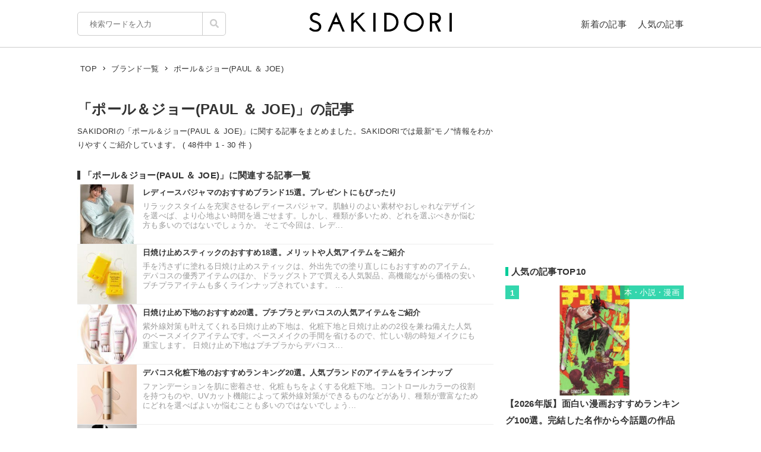

--- FILE ---
content_type: text/html; charset=UTF-8
request_url: https://sakidori.co/tag/6403
body_size: 77069
content:
<!doctype html>
<html lang="ja">
<head>
<meta charset="UTF-8" />
<meta name="viewport" content="width=device-width,user-scalable=no,maximum-scale=1" />
<meta name="format-detection" content="telephone=no">
<link rel="shortcut icon" href="/favicon.ico" />
<meta name="apple-mobile-web-app-title" content="SAKIDORI">
<meta name="application-name" content="SAKIDORI">
<meta name='impact-site-verification' value='15029d6a-f81e-4b2f-abfa-a96b87dc2062'>
<link rel="apple-touch-icon" type="image/png" href="/apple-touch-icon.png" />
<link href='//fonts.googleapis.com/css?family=Montserrat:400&display=swap' rel='stylesheet' type='text/css'>
<link href="//sakidorico.s3.amazonaws.com/css/reset.css" rel="stylesheet" type="text/css" />
<link href="//sakidorico.s3.amazonaws.com/css/common.css?20251207213827" rel="stylesheet" type="text/css" />
<link rel="pingback" href="https://sakidori.co/wp/xmlrpc.php" />
<link rel="alternate" type="application/rss+xml" title="SAKIDORI | ほしいが見つかるモノメディア" href="https://sakidori.co/feed" />
<title>「ポール＆ジョー(PAUL ＆ JOE)」の記事 &#8211; SAKIDORI（サキドリ） | ほしいが見つかるモノメディア</title>
<meta name='robots' content='max-image-preview:large' />
	<style>img:is([sizes="auto" i], [sizes^="auto," i]) { contain-intrinsic-size: 3000px 1500px }</style>
	<style id='classic-theme-styles-inline-css' type='text/css'>
/*! This file is auto-generated */
.wp-block-button__link{color:#fff;background-color:#32373c;border-radius:9999px;box-shadow:none;text-decoration:none;padding:calc(.667em + 2px) calc(1.333em + 2px);font-size:1.125em}.wp-block-file__button{background:#32373c;color:#fff;text-decoration:none}
</style>
<style id='global-styles-inline-css' type='text/css'>
:root{--wp--preset--aspect-ratio--square: 1;--wp--preset--aspect-ratio--4-3: 4/3;--wp--preset--aspect-ratio--3-4: 3/4;--wp--preset--aspect-ratio--3-2: 3/2;--wp--preset--aspect-ratio--2-3: 2/3;--wp--preset--aspect-ratio--16-9: 16/9;--wp--preset--aspect-ratio--9-16: 9/16;--wp--preset--color--black: #000000;--wp--preset--color--cyan-bluish-gray: #abb8c3;--wp--preset--color--white: #ffffff;--wp--preset--color--pale-pink: #f78da7;--wp--preset--color--vivid-red: #cf2e2e;--wp--preset--color--luminous-vivid-orange: #ff6900;--wp--preset--color--luminous-vivid-amber: #fcb900;--wp--preset--color--light-green-cyan: #7bdcb5;--wp--preset--color--vivid-green-cyan: #00d084;--wp--preset--color--pale-cyan-blue: #8ed1fc;--wp--preset--color--vivid-cyan-blue: #0693e3;--wp--preset--color--vivid-purple: #9b51e0;--wp--preset--gradient--vivid-cyan-blue-to-vivid-purple: linear-gradient(135deg,rgba(6,147,227,1) 0%,rgb(155,81,224) 100%);--wp--preset--gradient--light-green-cyan-to-vivid-green-cyan: linear-gradient(135deg,rgb(122,220,180) 0%,rgb(0,208,130) 100%);--wp--preset--gradient--luminous-vivid-amber-to-luminous-vivid-orange: linear-gradient(135deg,rgba(252,185,0,1) 0%,rgba(255,105,0,1) 100%);--wp--preset--gradient--luminous-vivid-orange-to-vivid-red: linear-gradient(135deg,rgba(255,105,0,1) 0%,rgb(207,46,46) 100%);--wp--preset--gradient--very-light-gray-to-cyan-bluish-gray: linear-gradient(135deg,rgb(238,238,238) 0%,rgb(169,184,195) 100%);--wp--preset--gradient--cool-to-warm-spectrum: linear-gradient(135deg,rgb(74,234,220) 0%,rgb(151,120,209) 20%,rgb(207,42,186) 40%,rgb(238,44,130) 60%,rgb(251,105,98) 80%,rgb(254,248,76) 100%);--wp--preset--gradient--blush-light-purple: linear-gradient(135deg,rgb(255,206,236) 0%,rgb(152,150,240) 100%);--wp--preset--gradient--blush-bordeaux: linear-gradient(135deg,rgb(254,205,165) 0%,rgb(254,45,45) 50%,rgb(107,0,62) 100%);--wp--preset--gradient--luminous-dusk: linear-gradient(135deg,rgb(255,203,112) 0%,rgb(199,81,192) 50%,rgb(65,88,208) 100%);--wp--preset--gradient--pale-ocean: linear-gradient(135deg,rgb(255,245,203) 0%,rgb(182,227,212) 50%,rgb(51,167,181) 100%);--wp--preset--gradient--electric-grass: linear-gradient(135deg,rgb(202,248,128) 0%,rgb(113,206,126) 100%);--wp--preset--gradient--midnight: linear-gradient(135deg,rgb(2,3,129) 0%,rgb(40,116,252) 100%);--wp--preset--font-size--small: 13px;--wp--preset--font-size--medium: 20px;--wp--preset--font-size--large: 36px;--wp--preset--font-size--x-large: 42px;--wp--preset--spacing--20: 0.44rem;--wp--preset--spacing--30: 0.67rem;--wp--preset--spacing--40: 1rem;--wp--preset--spacing--50: 1.5rem;--wp--preset--spacing--60: 2.25rem;--wp--preset--spacing--70: 3.38rem;--wp--preset--spacing--80: 5.06rem;--wp--preset--shadow--natural: 6px 6px 9px rgba(0, 0, 0, 0.2);--wp--preset--shadow--deep: 12px 12px 50px rgba(0, 0, 0, 0.4);--wp--preset--shadow--sharp: 6px 6px 0px rgba(0, 0, 0, 0.2);--wp--preset--shadow--outlined: 6px 6px 0px -3px rgba(255, 255, 255, 1), 6px 6px rgba(0, 0, 0, 1);--wp--preset--shadow--crisp: 6px 6px 0px rgba(0, 0, 0, 1);}:where(.is-layout-flex){gap: 0.5em;}:where(.is-layout-grid){gap: 0.5em;}body .is-layout-flex{display: flex;}.is-layout-flex{flex-wrap: wrap;align-items: center;}.is-layout-flex > :is(*, div){margin: 0;}body .is-layout-grid{display: grid;}.is-layout-grid > :is(*, div){margin: 0;}:where(.wp-block-columns.is-layout-flex){gap: 2em;}:where(.wp-block-columns.is-layout-grid){gap: 2em;}:where(.wp-block-post-template.is-layout-flex){gap: 1.25em;}:where(.wp-block-post-template.is-layout-grid){gap: 1.25em;}.has-black-color{color: var(--wp--preset--color--black) !important;}.has-cyan-bluish-gray-color{color: var(--wp--preset--color--cyan-bluish-gray) !important;}.has-white-color{color: var(--wp--preset--color--white) !important;}.has-pale-pink-color{color: var(--wp--preset--color--pale-pink) !important;}.has-vivid-red-color{color: var(--wp--preset--color--vivid-red) !important;}.has-luminous-vivid-orange-color{color: var(--wp--preset--color--luminous-vivid-orange) !important;}.has-luminous-vivid-amber-color{color: var(--wp--preset--color--luminous-vivid-amber) !important;}.has-light-green-cyan-color{color: var(--wp--preset--color--light-green-cyan) !important;}.has-vivid-green-cyan-color{color: var(--wp--preset--color--vivid-green-cyan) !important;}.has-pale-cyan-blue-color{color: var(--wp--preset--color--pale-cyan-blue) !important;}.has-vivid-cyan-blue-color{color: var(--wp--preset--color--vivid-cyan-blue) !important;}.has-vivid-purple-color{color: var(--wp--preset--color--vivid-purple) !important;}.has-black-background-color{background-color: var(--wp--preset--color--black) !important;}.has-cyan-bluish-gray-background-color{background-color: var(--wp--preset--color--cyan-bluish-gray) !important;}.has-white-background-color{background-color: var(--wp--preset--color--white) !important;}.has-pale-pink-background-color{background-color: var(--wp--preset--color--pale-pink) !important;}.has-vivid-red-background-color{background-color: var(--wp--preset--color--vivid-red) !important;}.has-luminous-vivid-orange-background-color{background-color: var(--wp--preset--color--luminous-vivid-orange) !important;}.has-luminous-vivid-amber-background-color{background-color: var(--wp--preset--color--luminous-vivid-amber) !important;}.has-light-green-cyan-background-color{background-color: var(--wp--preset--color--light-green-cyan) !important;}.has-vivid-green-cyan-background-color{background-color: var(--wp--preset--color--vivid-green-cyan) !important;}.has-pale-cyan-blue-background-color{background-color: var(--wp--preset--color--pale-cyan-blue) !important;}.has-vivid-cyan-blue-background-color{background-color: var(--wp--preset--color--vivid-cyan-blue) !important;}.has-vivid-purple-background-color{background-color: var(--wp--preset--color--vivid-purple) !important;}.has-black-border-color{border-color: var(--wp--preset--color--black) !important;}.has-cyan-bluish-gray-border-color{border-color: var(--wp--preset--color--cyan-bluish-gray) !important;}.has-white-border-color{border-color: var(--wp--preset--color--white) !important;}.has-pale-pink-border-color{border-color: var(--wp--preset--color--pale-pink) !important;}.has-vivid-red-border-color{border-color: var(--wp--preset--color--vivid-red) !important;}.has-luminous-vivid-orange-border-color{border-color: var(--wp--preset--color--luminous-vivid-orange) !important;}.has-luminous-vivid-amber-border-color{border-color: var(--wp--preset--color--luminous-vivid-amber) !important;}.has-light-green-cyan-border-color{border-color: var(--wp--preset--color--light-green-cyan) !important;}.has-vivid-green-cyan-border-color{border-color: var(--wp--preset--color--vivid-green-cyan) !important;}.has-pale-cyan-blue-border-color{border-color: var(--wp--preset--color--pale-cyan-blue) !important;}.has-vivid-cyan-blue-border-color{border-color: var(--wp--preset--color--vivid-cyan-blue) !important;}.has-vivid-purple-border-color{border-color: var(--wp--preset--color--vivid-purple) !important;}.has-vivid-cyan-blue-to-vivid-purple-gradient-background{background: var(--wp--preset--gradient--vivid-cyan-blue-to-vivid-purple) !important;}.has-light-green-cyan-to-vivid-green-cyan-gradient-background{background: var(--wp--preset--gradient--light-green-cyan-to-vivid-green-cyan) !important;}.has-luminous-vivid-amber-to-luminous-vivid-orange-gradient-background{background: var(--wp--preset--gradient--luminous-vivid-amber-to-luminous-vivid-orange) !important;}.has-luminous-vivid-orange-to-vivid-red-gradient-background{background: var(--wp--preset--gradient--luminous-vivid-orange-to-vivid-red) !important;}.has-very-light-gray-to-cyan-bluish-gray-gradient-background{background: var(--wp--preset--gradient--very-light-gray-to-cyan-bluish-gray) !important;}.has-cool-to-warm-spectrum-gradient-background{background: var(--wp--preset--gradient--cool-to-warm-spectrum) !important;}.has-blush-light-purple-gradient-background{background: var(--wp--preset--gradient--blush-light-purple) !important;}.has-blush-bordeaux-gradient-background{background: var(--wp--preset--gradient--blush-bordeaux) !important;}.has-luminous-dusk-gradient-background{background: var(--wp--preset--gradient--luminous-dusk) !important;}.has-pale-ocean-gradient-background{background: var(--wp--preset--gradient--pale-ocean) !important;}.has-electric-grass-gradient-background{background: var(--wp--preset--gradient--electric-grass) !important;}.has-midnight-gradient-background{background: var(--wp--preset--gradient--midnight) !important;}.has-small-font-size{font-size: var(--wp--preset--font-size--small) !important;}.has-medium-font-size{font-size: var(--wp--preset--font-size--medium) !important;}.has-large-font-size{font-size: var(--wp--preset--font-size--large) !important;}.has-x-large-font-size{font-size: var(--wp--preset--font-size--x-large) !important;}
:where(.wp-block-post-template.is-layout-flex){gap: 1.25em;}:where(.wp-block-post-template.is-layout-grid){gap: 1.25em;}
:where(.wp-block-columns.is-layout-flex){gap: 2em;}:where(.wp-block-columns.is-layout-grid){gap: 2em;}
:root :where(.wp-block-pullquote){font-size: 1.5em;line-height: 1.6;}
</style>
<link rel='stylesheet' id='contact-form-7-css' href='https://sakidori.co/wp/wp-content/plugins/contact-form-7/includes/css/styles.css?ver=6.1.1' type='text/css' media='all' />
<style id='contact-form-7-inline-css' type='text/css'>
.wpcf7 .wpcf7-recaptcha iframe {margin-bottom: 0;}.wpcf7 .wpcf7-recaptcha[data-align="center"] > div {margin: 0 auto;}.wpcf7 .wpcf7-recaptcha[data-align="right"] > div {margin: 0 0 0 auto;}
</style>
<link rel='stylesheet' id='tablepress-default-css' href='https://sakidori.co/wp/wp-content/plugins/tablepress/css/build/default.css?ver=3.2.1' type='text/css' media='all' />
<link rel="https://api.w.org/" href="https://sakidori.co/wp-json/" /><link rel="alternate" title="JSON" type="application/json" href="https://sakidori.co/wp-json/wp/v2/tags/6403" /><link rel="EditURI" type="application/rsd+xml" title="RSD" href="https://sakidori.co/wp/xmlrpc.php?rsd" />
<!-- Original SEO Tags Start -->
<link rel="canonical" href="https://sakidori.co/tag/6403" />
<meta name="description" content="SAKIDORIの「ポール＆ジョー(PAUL ＆ JOE)」に関する記事をまとめました。SAKIDORI（サキドリ） は、話題の&quot;モノ&quot;情報をわかりやすく紹介するWebマガジンです。" />
<meta name="thumbnail" content="https://sakidorico.s3.amazonaws.com/images/og.png" />
<meta property="og:type" content="article" />
<meta property="og:title" content="「ポール＆ジョー(PAUL ＆ JOE)」の記事 - SAKIDORI（サキドリ） | ほしいが見つかるモノメディア" />
<meta property="og:description" content="SAKIDORIの「ポール＆ジョー(PAUL ＆ JOE)」に関する記事をまとめました。SAKIDORI（サキドリ） は、話題の&quot;モノ&quot;情報をわかりやすく紹介するWebマガジンです。" />
<meta property="og:url" content="https://sakidori.co/tag/6403" />
<meta property="og:site_name" content="SAKIDORI（サキドリ） | ほしいが見つかるモノメディア" />
<meta property="og:image" content="https://sakidorico.s3.amazonaws.com/images/og.png" />
<meta property="fb:app_id" content="793430797348006" />
<meta property="og:image:secure_url" content="https://sakidorico.s3.amazonaws.com/images/og.png" />
<meta name="twitter:card" content="summary_large_image" />
<meta name="twitter:site" content="@sakidori_PR" />
<meta name="twitter:domain" content="https://twitter.com/sakidori_PR" />
<meta name="twitter:title" content="「ポール＆ジョー(PAUL ＆ JOE)」の記事 - SAKIDORI（サキドリ） | ほしいが見つかるモノメディア" />
<meta name="twitter:description" content="SAKIDORIの「ポール＆ジョー(PAUL ＆ JOE)」に関する記事をまとめました。SAKIDORI（サキドリ） は、話題の&quot;モノ&quot;情報をわかりやすく紹介するWebマガジンです。" />
<meta name="twitter:image" content="https://sakidorico.s3.amazonaws.com/images/og.png" />

<!-- Original SEO Tags End -->
<!-- Google Tag Manager -->
<script>(function(w,d,s,l,i){w[l]=w[l]||[];w[l].push({'gtm.start':
new Date().getTime(),event:'gtm.js'});var f=d.getElementsByTagName(s)[0],
j=d.createElement(s),dl=l!='dataLayer'?'&l='+l:'';j.async=true;j.src=
'https://www.googletagmanager.com/gtm.js?id='+i+dl;f.parentNode.insertBefore(j,f);
})(window,document,'script','dataLayer','GTM-5K2HVW7C');</script>
<!-- End Google Tag Manager -->
<!-- Global site tag (gtag.js) - Google Analytics -->
<script async src="https://www.googletagmanager.com/gtag/js?id=UA-52484296-1"></script>
<script>
window.dataLayer = window.dataLayer || [];
function gtag(){dataLayer.push(arguments);}
gtag('js', new Date());
gtag('config', 'UA-52484296-1');
</script>

	<!-- GAMスクリプトの読み込み -->
	<script async src="https://securepubads.g.doubleclick.net/tag/js/gpt.js"></script>

	<!-- BID STRAPスクリプトの読み込み -->
	<script async src="https://fam.adingo.jp/bid-strap/sakidori/pb.js"></script>
	<script>
		var bsttag = window.bsttag || {cmd: []};
		bsttag.failSafeTimeout = 2000; //header bidding全体のタイムアウト
		bsttag.launchAuction = function (slots) {
			var hbm = {};
			bsttag.cmd.push(function(cmd) {
				cmd.setBidderTimeout(1000);
				hbm = cmd.requestBids({adUnits: slots});
			});

			setTimeout(function () {
				if (hbm.isRequestSent) {
					return;
				}
				hbm.isRequestSent = true;
				googletag.cmd.push(function() {
					googletag.pubads().refresh(slots);
				});
			}, bsttag.failSafeTimeout);
		};
	</script>

	<!-- 広告枠の定義と、BID STRAPの呼び出し -->
	<script>
		window.googletag = window.googletag || {cmd: []};
		googletag.cmd.push(function() {
			function randomInt(min, max) {
				return Math.floor( Math.random() * (max + 1 - min) ) + min;
			}

			 // PC
									googletag.defineSlot('/62532913,453608231/p_sakidori_300x250_top10ue_22323', [300, 250], 'div-gpt-ad-1569892290690-0').addService(googletag.pubads());
					googletag.defineSlot('/62532913,453608231/p_sakidori_300x600_top10shita_22323', [300, 600], 'div-gpt-ad-1569892339268-0').addService(googletag.pubads());
										googletag.pubads().setTargeting("fluct_ad_group", String(randomInt(1, 10)));
			googletag.pubads().enableSingleRequest();
			googletag.pubads().disableInitialLoad();
			googletag.enableServices();

			bsttag.launchAuction();
		});
	</script>
		<meta name="description" itemprop="description" content="SAKIDORIの「ポール＆ジョー(PAUL ＆ JOE)」に関する記事一覧です。SAKIDORIでは最新&quot;モノ&quot;情報をわかりやすくご紹介しています。(ページ1)" />
</head>
<body id="body">
<!-- Google Tag Manager (noscript) -->
<noscript><iframe src="https://www.googletagmanager.com/ns.html?id=GTM-5K2HVW7C"
height="0" width="0" style="display:none;visibility:hidden"></iframe></noscript>
<!-- End Google Tag Manager (noscript) -->

<div id="container">

	<header>
	<div class="area">
		<ul id="headerMenu">
			<li>
				<form method="get" action="/" name="sform" class="searchForm" autocomplete="off">
				<input name="s" type="search" required placeholder="検索ワードを入力" value="" class="js-suggest" autocomplete="off">
                <ul class="suggest-list js-suggest-list"></ul>
				<input type="hidden" name="orderby" value="post_date">
				<input type="hidden" name="order" value="DESC">
                <span class="searchMark"><img src="//sakidorico.s3.amazonaws.com/images/icon/search.svg" alt="search"></span>
				<input id="searchSubmit" type="submit" value="">
				</form>
			</li>
			<li>
				<a href="/news" class="fontl">新着の記事</a>
				<a href="/popular" class="fontl">人気の記事</a>
			</li>
		</ul>
		<a href="/">
            <img src="//sakidorico.s3.amazonaws.com/images/logo_header.svg" alt="SAKIDORI" id="logo" class="hover">
		</a>
	</div>
</header>
<div id="spmenu" class="fontl" hidden>
	<div id="sp_menu_logo"><a href="/">
        <img src="//sakidorico.s3.amazonaws.com/images/logo_menu.svg" alt="SAKIDORI" id="splogo">
	</a></div>
	<div id="sp_menu_scroll">
	<ul class="sp_menu_btns">
		<li id="sp_menu_search">
			<form method="GET" action="/" name="sform" class="searchForm">
				<input name="s" type="search" required placeholder="検索ワードを入力" value="" class="js-suggest" autocomplete="off">
                <ul class="suggest-list js-suggest-list"></ul>
				<input type="hidden" name="orderby" value="post_date">
				<input type="hidden" name="order" value="DESC">
                <span class="searchMark"><img src="//sakidorico.s3.amazonaws.com/images/icon/search_sp.svg" alt="search"></span>
				<input id="searchSubmit" type="submit" value="">
			</form>
		</li>
		<li class="gfont sp_menu_label">CATEGORIES</li>
		<li class="sp_menu_btn"><a href="/category/lifestyle">生活雑貨</a></li>
		<li class="sp_menu_btn"><a href="/category/digital">家電・カメラ</a></li>
		<li class="sp_menu_btn"><a href="/category/fashion">ファッション</a></li>
		<li class="sp_menu_btn"><a href="/category/pc">パソコン・スマートフォン</a></li>
		<li class="sp_menu_btn"><a href="/category/outdoor">スポーツ・アウトドア</a></li>
		<li class="sp_menu_btn"><a href="/category/technology">最新テクノロジー</a></li>
		<li class="sp_menu_btn"><a href="/category/interior">インテリア</a></li>
		<li class="sp_menu_btn"><a href="/category/sports">乗り物</a></li>
		<li class="sp_menu_btn"><a href="/category/healthcare">ヘルスケア</a></li>
		<li class="sp_menu_btn"><a href="/category/sake">お酒</a></li>
		<li class="sp_menu_btn"><a href="/category/cosme">美容・コスメ</a></li>
		<li class="sp_menu_btn"><a href="/category/app">アプリ</a></li>
		<li class="sp_menu_btn"><a href="/category/hobby">ゲーム・おもちゃ</a></li>
		<li class="sp_menu_btn"><a href="/category/book">本・小説・漫画</a></li>
		<li class="sp_menu_btn"><a href="/category/food">食品・飲料</a></li>
		<li class="sp_menu_btn"><a href="/categories/">カテゴリー一覧</a></li>
	</ul>
	<div class="clear"></div>
	<ul class="sp_menu_btns">
		<li class="gfont sp_menu_label">PAGES</li>
		<li class="sp_menu_btn"><a href="/news">新着の記事</a></li>
		<li class="sp_menu_btn"><a href="/popular">人気の記事</a></li>
		<li class="sp_menu_btn"><a href="/categories">カテゴリ一覧</a></li>
		<li class="sp_menu_btn"><a href="/brands">ブランド一覧</a></li>
	</ul>
	<div class="clear"></div>
	<ul class="sp_menu_follows">
		<li class="gfont sp_menu_label">FOLLOW US</li>
		<li class="sp_menu_follow"><a href="https://www.youtube.com/c/SAKIDORI" target="_blank" class="icoIg hover"><img src="//sakidorico.s3.amazonaws.com/images/icon/youtube_wh.svg" alt="youtube"></a></li>
		<li class="sp_menu_follow"><a href="https://twitter.com/sakidori_PR" target="_blank" class="icoTw hover"><img src="//sakidorico.s3.amazonaws.com/images/icon/twitter_wh.svg" alt="twitter"></a></li>
		<li class="sp_menu_follow"><a href="https://www.pinterest.jp/SAKIDORI_PR" target="_blank" class="icoTw hover"><img src="//sakidorico.s3.amazonaws.com/images/icon/pinterest_wh.svg" alt="pinterest"></a></li>
		<li class="sp_menu_follow"><a href="https://www.facebook.com/sakidori.co" target="_blank" class="icoFb hover"><img src="//sakidorico.s3.amazonaws.com/images/icon/facebook_wh.svg" alt="facebook"></a></li>
		<li class="sp_menu_follow"><a href="/feed" target="_blank" class="icoRss hover"><img src="//sakidorico.s3.amazonaws.com/images/icon/rss_wh.svg" alt="rss"></a></li>
	</ul>
</div>
</div>
<div id="spnav">
<a class="sp_menu_trigger" href="#">
<span></span>
<span></span>
<span></span>
</a>
</div>

	<div class="area">

		<div class="breadcrumb"><ul itemscope itemtype="http://schema.org/BreadcrumbList"><li itemprop="itemListElement" itemscope itemtype="http://schema.org/ListItem"><a itemprop="item" href="https://sakidori.co"><span itemprop="name">TOP</span></a><meta itemprop="position" content="1"></li><li><img src="//sakidorico.s3.amazonaws.com/images/icon/angle-right.svg" alt="angle-right"></li><li itemprop="itemListElement" itemscope itemtype="http://schema.org/ListItem"><a itemprop="item" href="https://sakidori.co/brands/"><span itemprop="name">ブランド一覧</span></a><meta itemprop="position" content="2"></li><li><img src="//sakidorico.s3.amazonaws.com/images/icon/angle-right.svg" alt="angle-right"></li><li itemprop="itemListElement" itemscope itemtype="http://schema.org/ListItem"><span itemprop="name">ポール＆ジョー(PAUL ＆ JOE)</span><meta itemprop="position" content="3"><meta itemprop="item" content="https://sakidori.co/article/3116476"></li></ul></div>
		<div id="content_list" class="content_col">
						<div id="group_head">
				<h1 class="fontll">「ポール＆ジョー(PAUL ＆ JOE)」の記事</h1>
				<p class="fontm">
				SAKIDORIの「ポール＆ジョー(PAUL ＆ JOE)」に関する記事をまとめました。SAKIDORIでは最新&quot;モノ&quot;情報をわかりやすくご紹介しています。				 ( 48件中 1 - 30 件 )
				</p>
			</div>

			
			
			<div id="related_articles">
													<h2 class="fontl">「ポール＆ジョー(PAUL ＆ JOE)」に関連する記事一覧</h2>
								<div class="articleList fontm spArr">
				<a href="https://sakidori.co/article/3116476" class="block hover">
					<img src="//sakidorico.s3.amazonaws.com/images/spacer100x100.png" alt="レディースパジャマのおすすめブランド15選。プレゼントにもぴったり" width="100" height="100" style="background-image:url(https://sakidorico.s3.amazonaws.com/wp/wp-content/uploads/2025/12/694d4333c20b2-150x150.jpg)">
					<div class="articleListTitle bold">レディースパジャマのおすすめブランド15選。プレゼントにもぴったり</div>
					<div class="articleListLead fontm">リラックスタイムを充実させるレディースパジャマ。肌触りのよい素材やおしゃれなデザインを選べば、より心地よい時間を過ごせます。しかし、種類が多いため、どれを選ぶべきか悩む方も多いのではないでしょうか。

そこで今回は、レデ...</div>
										<div class="clear"></div>
				</a>
			</div>
					<div class="articleList fontm spArr">
				<a href="https://sakidori.co/article/2855027" class="block hover">
					<img src="//sakidorico.s3.amazonaws.com/images/spacer100x100.png" alt="日焼け止めスティックのおすすめ18選。メリットや人気アイテムをご紹介" width="100" height="100" style="background-image:url(https://sakidorico.s3.amazonaws.com/wp/wp-content/uploads/2025/06/68465750f2d6e-150x150.jpg)">
					<div class="articleListTitle bold">日焼け止めスティックのおすすめ18選。メリットや人気アイテムをご紹介</div>
					<div class="articleListLead fontm">手を汚さずに塗れる日焼け止めスティックは、外出先での塗り直しにもおすすめのアイテム。デパコスの優秀アイテムのほか、ドラッグストアで買える人気製品、高機能ながら価格の安いプチプラアイテムも多くラインナップされています。

...</div>
										<div class="clear"></div>
				</a>
			</div>
					<div class="articleList fontm spArr">
				<a href="https://sakidori.co/article/2854914" class="block hover">
					<img src="//sakidorico.s3.amazonaws.com/images/spacer100x100.png" alt="日焼け止め下地のおすすめ20選。プチプラとデパコスの人気アイテムをご紹介" width="100" height="100" style="background-image:url(https://sakidorico.s3.amazonaws.com/wp/wp-content/uploads/2025/06/683eab80646fb-150x150.jpg)">
					<div class="articleListTitle bold">日焼け止め下地のおすすめ20選。プチプラとデパコスの人気アイテムをご紹介</div>
					<div class="articleListLead fontm">紫外線対策も叶えてくれる日焼け止め下地は、化粧下地と日焼け止めの2役を兼ね備えた人気のベースメイクアイテムです。ベースメイクの手間を省けるので、忙しい朝の時短メイクにも重宝します。

日焼け止め下地はプチプラからデパコス...</div>
										<div class="clear"></div>
				</a>
			</div>
					<div class="articleList fontm spArr">
				<a href="https://sakidori.co/article/2730569" class="block hover">
					<img src="//sakidorico.s3.amazonaws.com/images/spacer100x100.png" alt="デパコス化粧下地のおすすめランキング20選。人気ブランドのアイテムをラインナップ" width="100" height="100" style="background-image:url(https://sakidorico.s3.amazonaws.com/wp/wp-content/uploads/2025/03/67d1028ed70ba-150x150.jpg)">
					<div class="articleListTitle bold">デパコス化粧下地のおすすめランキング20選。人気ブランドのアイテムをラインナップ</div>
					<div class="articleListLead fontm">ファンデーションを肌に密着させ、化粧もちをよくする化粧下地。コントロールカラーの役割を持つものや、UVカット機能によって紫外線対策ができるものなどがあり、種類が豊富なためにどれを選べばよいか悩むことも多いのではないでしょう...</div>
										<div class="clear"></div>
				</a>
			</div>
					<div class="articleList fontm spArr">
				<a href="https://sakidori.co/article/2701297" class="block hover">
					<img src="//sakidorico.s3.amazonaws.com/images/spacer100x100.png" alt="40代におすすめの化粧下地20選。人気のプチプラ・デパコスアイテムもご紹介" width="100" height="100" style="background-image:url(https://sakidorico.s3.amazonaws.com/wp/wp-content/uploads/2025/02/67b2cc181d762-150x150.jpg)">
					<div class="articleListTitle bold">40代におすすめの化粧下地20選。人気のプチプラ・デパコスアイテムもご紹介</div>
					<div class="articleListLead fontm">大人ならではの肌悩みが気になる40代には、年齢サインにあわせた「化粧下地」がおすすめ。毛穴やシミ、くすみをカバーしながら、若々しい肌感を演出できる高機能な製品が展開されています。

そこで今回は、40代におすすめの化粧下地を...</div>
										<div class="clear"></div>
				</a>
			</div>
					<div class="articleList fontm spArr">
				<a href="https://sakidori.co/article/1985940" class="block hover">
					<img src="//sakidorico.s3.amazonaws.com/images/spacer100x100.png" alt="ポアプライマーのおすすめ23選。プチプラ・デパコスの人気アイテムをご紹介" width="100" height="100" style="background-image:url(https://sakidorico.s3.amazonaws.com/wp/wp-content/uploads/2024/11/672dd3dba81d8-150x150.jpg)">
					<div class="articleListTitle bold">ポアプライマーのおすすめ23選。プチプラ・デパコスの人気アイテムをご紹介</div>
					<div class="articleListLead fontm">メイクアップ効果により手軽に毛穴をカバー可能な「ポアプライマー」。さまざまなメーカーから販売されているので、自分に合ったポアプライマーを選ぶことが大切です。

そこで今回は、おすすめのポアプライマーをご紹介。ポアプライマ...</div>
										<div class="clear"></div>
				</a>
			</div>
					<div class="articleList fontm spArr">
				<a href="https://sakidori.co/article/1915032" class="block hover">
					<img src="//sakidorico.s3.amazonaws.com/images/spacer100x100.png" alt="三面鏡のおすすめ27選。人気のLEDライト付きや卓上・壁掛けタイプも" width="100" height="100" style="background-image:url(https://sakidorico.s3.amazonaws.com/wp/wp-content/uploads/2024/11/67493dc714012-150x150.jpg)">
					<div class="articleListTitle bold">三面鏡のおすすめ27選。人気のLEDライト付きや卓上・壁掛けタイプも</div>
					<div class="articleListLead fontm">三面鏡は、自分では見えにくい左右の顔や頭の後ろをチェックするのに便利なアイテム。三面鏡には、ダイソーやセリアなどの100均で販売されているコンパクトなものや、洗面台にある鏡のように設置が必要なものなど、さまざまな種類があり...</div>
										<div class="clear"></div>
				</a>
			</div>
					<div class="articleList fontm spArr">
				<a href="https://sakidori.co/article/1911971" class="block hover">
					<img src="//sakidorico.s3.amazonaws.com/images/spacer100x100.png" alt="乾燥肌向けファンデーションのおすすめ28選。人気アイテムや崩れないメイクのコツも" width="100" height="100" style="background-image:url(https://sakidorico.s3.amazonaws.com/wp/wp-content/uploads/2025/02/67a2f7e922de1-150x150.jpg)">
					<div class="articleListTitle bold">乾燥肌向けファンデーションのおすすめ28選。人気アイテムや崩れないメイクのコツも</div>
					<div class="articleListLead fontm">乾燥肌は、かさつきやキメの乱れによって、メイクが崩れやすい状態。長時間きれいなベースメイクを長持ちさせるには、ファンデーションの選び方が重要です。

そこで今回は、乾燥肌の方におすすめのファンデーションをご紹介。みずみず...</div>
										<div class="clear"></div>
				</a>
			</div>
					<div class="articleList fontm spArr">
				<a href="https://sakidori.co/article/1863285" class="block hover">
					<img src="//sakidorico.s3.amazonaws.com/images/spacer100x100.png" alt="ベースメイクのおすすめ20選。人気のプチプラ・デパコスアイテムをラインナップ" width="100" height="100" style="background-image:url(https://sakidorico.s3.amazonaws.com/wp/wp-content/uploads/2024/09/66e239180b749-150x150.jpg)">
					<div class="articleListTitle bold">ベースメイクのおすすめ20選。人気のプチプラ・デパコスアイテムをラインナップ</div>
					<div class="articleListLead fontm">ベースメイクは、メイク全体の印象を左右する重要なポイント。なりたい雰囲気や好みの仕上がりに合わせて、使うアイテムにはしっかりとこだわりましょう。

今回は、化粧下地・ファンデーション・コンシーラー・フェイスパウダー・BBク...</div>
										<div class="clear"></div>
				</a>
			</div>
					<div class="articleList fontm spArr">
				<a href="https://sakidori.co/article/1878671" class="block hover">
					<img src="//sakidorico.s3.amazonaws.com/images/spacer100x100.png" alt="赤マニキュアのおすすめ20選。人気のラメタイプやプチプラアイテムも" width="100" height="100" style="background-image:url(https://sakidorico.s3.amazonaws.com/wp/wp-content/uploads/2023/09/651275bd1fa57-150x150.jpg)">
					<div class="articleListTitle bold">赤マニキュアのおすすめ20選。人気のラメタイプやプチプラアイテムも</div>
					<div class="articleListLead fontm">指先を華やかに彩る「赤マニキュア」は、色合いによって上品にもかわいらしくも仕上げることができ、女性らしいネイルにピッタリです。王道で季節を問わずに使いやすいカラーなので、1本持っておくと重宝します。

そこで今回は、赤マ...</div>
										<div class="clear"></div>
				</a>
			</div>
					<div class="articleList fontm spArr">
				<a href="https://sakidori.co/article/1847479" class="block hover">
					<img src="//sakidorico.s3.amazonaws.com/images/spacer100x100.png" alt="プレゼントにおすすめのコスメ35選。手頃な価格のものもご紹介" width="100" height="100" style="background-image:url(https://sakidorico.s3.amazonaws.com/wp/wp-content/uploads/2025/07/686dbdccd02f0-150x150.jpg)">
					<div class="articleListTitle bold">プレゼントにおすすめのコスメ35選。手頃な価格のものもご紹介</div>
					<div class="articleListLead fontm">気分を上げてくれるコスメは、友達やパートナーへのプレゼントにぴったりです。日常使いできるものから特別感のあるアイテムまで、予算に合わせて選べるのがコスメの魅力。プチギフトにも、誕生日やクリスマスのプレゼントにもおすすめで...</div>
										<div class="clear"></div>
				</a>
			</div>
					<div class="articleList fontm spArr">
				<a href="https://sakidori.co/article/1802971" class="block hover">
					<img src="//sakidorico.s3.amazonaws.com/images/spacer100x100.png" alt="化粧下地のおすすめランキング35選。プチプラ・デパコスやドラッグストアの人気製品も" width="100" height="100" style="background-image:url(https://sakidorico.s3.amazonaws.com/wp/wp-content/uploads/2025/01/67997b39055c9-150x150.jpg)">
					<div class="articleListTitle bold">化粧下地のおすすめランキング35選。プチプラ・デパコスやドラッグストアの人気製品も</div>
					<div class="articleListLead fontm">ファンデーションのノリをよくし、ベースメイクの土台を整える「化粧下地」。トーンアップやカラーコントロール効果が期待できるものもあり、理想のメイクを叶えるのに役立ちます。

今回は、化粧下地のおすすめアイテムをランキング形...</div>
										<div class="clear"></div>
				</a>
			</div>
					<div class="articleList fontm spArr">
				<a href="https://sakidori.co/article/1714967" class="block hover">
					<img src="//sakidorico.s3.amazonaws.com/images/spacer100x100.png" alt="メイクキープミストのおすすめランキング31選。汗に強いタイプや人気のプチプラも" width="100" height="100" style="background-image:url(https://sakidorico.s3.amazonaws.com/wp/wp-content/uploads/2024/01/65aa1544f01ff-150x150.jpg)">
					<div class="articleListTitle bold">メイクキープミストのおすすめランキング31選。汗に強いタイプや人気のプチプラも</div>
					<div class="articleListLead fontm">メイクの崩れを防ぎ、美しい仕上がりを長時間キープする「メイクキープミスト」。メイクキープミストは、ドラッグストアなどで販売されている1,000円以下の安いアイテムから、デパコスブランドの製品まで数多くあるので、選び方に迷う方...</div>
										<div class="clear"></div>
				</a>
			</div>
					<div class="articleList fontm spArr">
				<a href="https://sakidori.co/article/1698666" class="block hover">
					<img src="//sakidorico.s3.amazonaws.com/images/spacer100x100.png" alt="50代向けファンデーションのおすすめ35選。人気のアイテムもご紹介" width="100" height="100" style="background-image:url(https://sakidorico.s3.amazonaws.com/wp/wp-content/uploads/2024/09/66f3afa41e5ad-150x150.jpg)">
					<div class="articleListTitle bold">50代向けファンデーションのおすすめ35選。人気のアイテムもご紹介</div>
					<div class="articleListLead fontm">肌を美しく見せるファンデーション。50代になると、今まで使ってきたファンデーションが合わなくなることがあります。そのため、自分の肌状態に合わせたファンデーション選びが大切です。

今回は、50代の方におすすめのファンデーショ...</div>
										<div class="clear"></div>
				</a>
			</div>
					<div class="articleList fontm spArr">
				<a href="https://sakidori.co/article/1713526" class="block hover">
					<img src="//sakidorico.s3.amazonaws.com/images/spacer100x100.png" alt="スマホショルダーのおすすめ40選。おしゃれで機能的なアイテムもご紹介" width="100" height="100" style="background-image:url(https://sakidorico.s3.amazonaws.com/wp/wp-content/uploads/2024/10/6705cf805f0f5-150x150.jpg)">
					<div class="articleListTitle bold">スマホショルダーのおすすめ40選。おしゃれで機能的なアイテムもご紹介</div>
					<div class="articleListLead fontm">スマホだけを携帯して気軽に外出したいときに活躍する「スマホショルダー」。大きなバッグなどを持ち運ばずに、手ぶら感覚で出かけられる便利なアイテムです。

今回は、おすすめのスマホショルダーをご紹介します。シンプルで使いやす...</div>
										<div class="clear"></div>
				</a>
			</div>
					<div class="articleList fontm spArr">
				<a href="https://sakidori.co/article/1660652" class="block hover">
					<img src="//sakidorico.s3.amazonaws.com/images/spacer100x100.png" alt="デパコスリップのおすすめ15選。落ちにくい人気アイテムやプレゼント向けも" width="100" height="100" style="background-image:url(https://sakidorico.s3.amazonaws.com/wp/wp-content/uploads/2025/09/68d5fc633449a-150x150.jpg)">
					<div class="articleListTitle bold">デパコスリップのおすすめ15選。落ちにくい人気アイテムやプレゼント向けも</div>
					<div class="articleListLead fontm">唇を美しく彩り、気分を高めてくれるデパコスリップ。保湿力にすぐれたものや、長時間落ちないと謳われているタイプなど、種類はさまざまです。各ブランドの製品によって発色や質感、保湿力などが異なるので、どれを選ぶか迷ってしまう方...</div>
										<div class="clear"></div>
				</a>
			</div>
					<div class="articleList fontm spArr">
				<a href="https://sakidori.co/article/1633837" class="block hover">
					<img src="//sakidorico.s3.amazonaws.com/images/spacer100x100.png" alt="ネイルオイルのおすすめ24選。ドラッグストアの人気プチプラコスメやプロ仕様も" width="100" height="100" style="background-image:url(https://sakidorico.s3.amazonaws.com/wp/wp-content/uploads/2024/12/675a2498e0890-150x150.jpg)">
					<div class="articleListTitle bold">ネイルオイルのおすすめ24選。ドラッグストアの人気プチプラコスメやプロ仕様も</div>
					<div class="articleListLead fontm">ネイルオイルは、指先や爪を美しく整えるのに役立つアイテム。しかし、ペンタイプ・ロールオンタイプ・マニキュアタイプなどさまざまな形状で展開されており、どれが自分に合っているのか選びにくいのが懸念点です。

そこで今回は、ネ...</div>
										<div class="clear"></div>
				</a>
			</div>
					<div class="articleList fontm spArr">
				<a href="https://sakidori.co/article/1560174" class="block hover">
					<img src="//sakidorico.s3.amazonaws.com/images/spacer100x100.png" alt="ホワイトデーのお返しにおすすめのコスメブランド。彼女や妻・女友達に喜ばれるギフトを贈ろう" width="100" height="100" style="background-image:url(https://sakidorico.s3.amazonaws.com/wp/wp-content/uploads/2025/03/67c6a011f3f2f-150x150.jpg)">
					<div class="articleListTitle bold">ホワイトデーのお返しにおすすめのコスメブランド。彼女や妻・女友達に喜ばれるギフトを贈ろう</div>
					<div class="articleListLead fontm">大切な恋人や友人へ贈る「ホワイトデー」のギフト。今回は、ホワイトデーのお返しにおすすめの、おしゃれでかわいいコスメをご紹介します。人気ブランドの高級感あるアイテムや、気軽に贈れるプチプラコスメなどを厳選しました。

コス...</div>
										<div class="clear"></div>
				</a>
			</div>
					<div class="articleList fontm spArr">
				<a href="https://sakidori.co/article/1538332" class="block hover">
					<img src="//sakidorico.s3.amazonaws.com/images/spacer100x100.png" alt="卒業祝いのプレゼントおすすめ30選。相場と選び方もご紹介" width="100" height="100" style="background-image:url(https://sakidorico.s3.amazonaws.com/wp/wp-content/uploads/2023/01/63d206ff1e2df-150x150.jpg)">
					<div class="articleListTitle bold">卒業祝いのプレゼントおすすめ30選。相場と選び方もご紹介</div>
					<div class="articleListLead fontm">新たな門出を祝う「卒業祝い」。進学や就職など人生の節目を迎える方にお祝いの気持ちを伝えるのに、プレゼントを贈る方も多いのではないでしょうか。

そこで今回は、小学校から大学までの卒業祝いとしておすすめのプレゼントをご紹介...</div>
										<div class="clear"></div>
				</a>
			</div>
					<div class="articleList fontm spArr">
				<a href="https://sakidori.co/article/1537660" class="block hover">
					<img src="//sakidorico.s3.amazonaws.com/images/spacer100x100.png" alt="【2025年版】バレンタインコスメのおすすめ。甘いひとときを演出するコスメ・ギフト特集" width="100" height="100" style="background-image:url(https://sakidorico.s3.amazonaws.com/wp/wp-content/uploads/2025/01/6780aab5316f6-150x150.jpg)">
					<div class="articleListTitle bold">【2025年版】バレンタインコスメのおすすめ。甘いひとときを演出するコスメ・ギフト特集</div>
					<div class="articleListLead fontm">チョコレートやお菓子を、友人や恋人に贈る方が多い2月14日のバレンタイン。実はバレンタインデーにあわせて、チョコレートやお菓子を模したかわいいコスメや、期間限定・数量限定発売のアイテムが発売されています。

今回は、2025年...</div>
										<div class="clear"></div>
				</a>
			</div>
					<div class="articleList fontm spArr">
				<a href="https://sakidori.co/article/1498689" class="block hover">
					<img src="//sakidorico.s3.amazonaws.com/images/spacer100x100.png" alt="女の子におすすめのランドセル26選。軽くて背負いやすいモデルもご紹介" width="100" height="100" style="background-image:url(https://sakidorico.s3.amazonaws.com/wp/wp-content/uploads/2024/08/66bc516414b48-150x150.jpg)">
					<div class="articleListTitle bold">女の子におすすめのランドセル26選。軽くて背負いやすいモデルもご紹介</div>
					<div class="articleListLead fontm">女の子向けのランドセルはカラーやデザインが豊富。セイバン・ふわりぃ・モギカバンなど、さまざまなメーカーから多くのモデルが発売されています。パープル・ピンク・赤・ブラウンなどの定番色はもちろん、くすみカラーやパステルカラー...</div>
										<div class="clear"></div>
				</a>
			</div>
					<div class="articleList fontm spArr">
				<a href="https://sakidori.co/article/1412091" class="block hover">
					<img src="//sakidorico.s3.amazonaws.com/images/spacer100x100.png" alt="【2024年版】クリスマスプレゼントのおすすめランキング。人気アイテムや相場も解説" width="100" height="100" style="background-image:url(https://sakidorico.s3.amazonaws.com/wp/wp-content/uploads/2024/12/674d2ab5eabf0-150x150.jpg)">
					<div class="articleListTitle bold">【2024年版】クリスマスプレゼントのおすすめランキング。人気アイテムや相場も解説</div>
					<div class="articleListLead fontm">クリスマスに大切な方への想いを込めて贈る「クリスマスプレゼント」。とっておきのプレゼントを用意しておけば、聖なるクリスマスが一層華やかでロマンチックに盛り上がります。

今回は、贈る相手に合わせたおすすめのクリスマスプレ...</div>
										<div class="clear"></div>
				</a>
			</div>
					<div class="articleList fontm spArr">
				<a href="https://sakidori.co/article/1348823" class="block hover">
					<img src="//sakidorico.s3.amazonaws.com/images/spacer100x100.png" alt="クリームファンデーションのおすすめランキング20選。40代・50代向け人気製品も" width="100" height="100" style="background-image:url(https://sakidorico.s3.amazonaws.com/wp/wp-content/uploads/2025/04/67f73dbcc4013-150x150.jpg)">
					<div class="articleListTitle bold">クリームファンデーションのおすすめランキング20選。40代・50代向け人気製品も</div>
					<div class="articleListLead fontm">カバー力と保湿力に優れたクリームファンデーション。ドラッグストアで安い価格で手に入るものから、高機能なデパコスまで、人気アイテムをランキング形式でご紹介します。さらに、選び方のポイントも詳しく解説します。

本記事を参考...</div>
										<div class="clear"></div>
				</a>
			</div>
					<div class="articleList fontm spArr">
				<a href="https://sakidori.co/article/1098561" class="block hover">
					<img src="//sakidorico.s3.amazonaws.com/images/spacer100x100.png" alt="かわいい手鏡（ハンドミラー）のおすすめ23選。人気ブランドのアイテムも" width="100" height="100" style="background-image:url(https://sakidorico.s3.amazonaws.com/wp/wp-content/uploads/2025/10/68e62e9bcf388-150x150.jpg)">
					<div class="articleListTitle bold">かわいい手鏡（ハンドミラー）のおすすめ23選。人気ブランドのアイテムも</div>
					<div class="articleListLead fontm">毎朝の身支度や外出先でのメイク直しに活躍する「手鏡」。コンパクトで携帯性に優れたものなら、ふと身だしなみが気になったときにすぐチェックできます。また、かわいいデザインのものが多く、選ぶのも楽しいアイテムです。

今回は、...</div>
										<div class="clear"></div>
				</a>
			</div>
					<div class="articleList fontm spArr">
				<a href="https://sakidori.co/article/1029722" class="block hover">
					<img src="//sakidorico.s3.amazonaws.com/images/spacer100x100.png" alt="【2025年版】レディースマフラーのおすすめブランド26選。プレゼントにもぴったりな秋冬のマストアイテム" width="100" height="100" style="background-image:url(https://sakidorico.s3.amazonaws.com/wp/wp-content/uploads/2025/12/693fdf3e3d96a-150x150.jpg)">
					<div class="articleListTitle bold">【2025年版】レディースマフラーのおすすめブランド26選。プレゼントにもぴったりな秋冬のマストアイテム</div>
					<div class="articleListLead fontm">冬のファッションアイテムとして人気のレディースマフラー。防寒性に優れており、コーデにも取り入れやすいアイテムです。しかし、デザインや素材はさまざまで、どれを選べばよいか迷ってしまうことも多いのではないでしょうか。

そこ...</div>
										<div class="clear"></div>
				</a>
			</div>
					<div class="articleList fontm spArr">
				<a href="https://sakidori.co/article/1056580" class="block hover">
					<img src="//sakidorico.s3.amazonaws.com/images/spacer100x100.png" alt="ネイルトップコートのおすすめ18選。速乾タイプやぷっくり仕上がる人気アイテムも" width="100" height="100" style="background-image:url(https://sakidorico.s3.amazonaws.com/wp/wp-content/uploads/2025/07/6867225e55cc9-150x150.jpg)">
					<div class="articleListTitle bold">ネイルトップコートのおすすめ18選。速乾タイプやぷっくり仕上がる人気アイテムも</div>
					<div class="articleListLead fontm">ネイルの仕上げに使い、見た目を整えたりネイルの持ちをよくしたりするネイルトップコート。速乾性にすぐれているものやぷっくりとした見た目が楽しめるものなど種類が豊富なので、どれを選べばいいか迷ってしまう方も多いのではないでし...</div>
										<div class="clear"></div>
				</a>
			</div>
					<div class="articleList fontm spArr">
				<a href="https://sakidori.co/article/1049153" class="block hover">
					<img src="//sakidorico.s3.amazonaws.com/images/spacer100x100.png" alt="眉マスカラのおすすめランキング28選。選び方や使い方も解説" width="100" height="100" style="background-image:url(https://sakidorico.s3.amazonaws.com/wp/wp-content/uploads/2025/04/67fca7d948fcc-150x150.jpg)">
					<div class="articleListTitle bold">眉マスカラのおすすめランキング28選。選び方や使い方も解説</div>
					<div class="articleListLead fontm">手軽に眉の色や質感を変えられる「眉マスカラ」。毛流れを整えて、立体感のある眉を演出する効果も期待できます。プチプラからデパコスまで、さまざまなタイプがあり、ダイソーなどの100均でも手軽に購入できるアイテムもラインナップさ...</div>
										<div class="clear"></div>
				</a>
			</div>
					<div class="articleList fontm spArr">
				<a href="https://sakidori.co/article/1045100" class="block hover">
					<img src="//sakidorico.s3.amazonaws.com/images/spacer100x100.png" alt="おしゃれでかわいいマウスパッドのおすすめ26選。インテリアに合うモノを選ぼう" width="100" height="100" style="background-image:url(https://sakidorico.s3.amazonaws.com/wp/wp-content/uploads/2025/09/68b66756d4149-150x150.jpg)">
					<div class="articleListTitle bold">おしゃれでかわいいマウスパッドのおすすめ26選。インテリアに合うモノを選ぼう</div>
					<div class="articleListLead fontm">マウスの滑りをよくし、精確なカーソル操作をサポートする「マウスパッド」。基本的にはデスク上に設置しておくアイテムなので、デザイン性にもこだわって選びたいところです。

しかし、シンプルなモノや北欧風のデザインを採用したモ...</div>
										<div class="clear"></div>
				</a>
			</div>
					<div class="articleList fontm spArr">
				<a href="https://sakidori.co/article/1049122" class="block hover">
					<img src="//sakidorico.s3.amazonaws.com/images/spacer100x100.png" alt="ハイライトのおすすめ24選。人気のデパコスやプチプラアイテムもラインナップ" width="100" height="100" style="background-image:url(https://sakidorico.s3.amazonaws.com/wp/wp-content/uploads/2024/11/673ff887f32d0-150x150.jpg)">
					<div class="articleListTitle bold">ハイライトのおすすめ24選。人気のデパコスやプチプラアイテムもラインナップ</div>
					<div class="articleListLead fontm">光を反射し、ツヤ感はもちろん、肌に立体感と透明感をもたらす「ハイライト」。メイクによって顔全体を明るい印象に仕上げ、メリハリ感を演出したいときにも役立ちます。

そこで今回は、ハイライトのおすすめ人気アイテムをプチプラと...</div>
										<div class="clear"></div>
				</a>
			</div>
					<div class="articleList fontm spArr">
				<a href="https://sakidori.co/article/974027" class="block hover">
					<img src="//sakidorico.s3.amazonaws.com/images/spacer100x100.png" alt="プレゼントにおすすめのリップ26選。人気ブランドアイテムもラインナップ" width="100" height="100" style="background-image:url(https://sakidorico.s3.amazonaws.com/wp/wp-content/uploads/2023/10/6540bc38b80ad-150x150.jpg)">
					<div class="articleListTitle bold">プレゼントにおすすめのリップ26選。人気ブランドアイテムもラインナップ</div>
					<div class="articleListLead fontm">美しさを引き立てるメイク道具「リップ」は、プレゼントにもぴったりのアイテム。幅広いカラーや質感があり、シーンやメイクに合わせて楽しめるため、何本あっても嬉しいという方は多いのではないでしょうか。

そこで今回は、プレゼン...</div>
										<div class="clear"></div>
				</a>
			</div>
										<div class="pagination">
<ul>
<li class="active">1</li><li><a href="https://sakidori.co/tag/6403/page/2">2</a></li></ul></div><!-- pagination -->			</div><!-- related_articles -->

			<div class="breadcrumb"><ul itemscope itemtype="http://schema.org/BreadcrumbList"><li itemprop="itemListElement" itemscope itemtype="http://schema.org/ListItem"><a itemprop="item" href="https://sakidori.co"><span itemprop="name">TOP</span></a><meta itemprop="position" content="1"></li><li><img src="//sakidorico.s3.amazonaws.com/images/icon/angle-right.svg" alt="angle-right"></li><li itemprop="itemListElement" itemscope itemtype="http://schema.org/ListItem"><a itemprop="item" href="https://sakidori.co/brands/"><span itemprop="name">ブランド一覧</span></a><meta itemprop="position" content="2"></li><li><img src="//sakidorico.s3.amazonaws.com/images/icon/angle-right.svg" alt="angle-right"></li><li itemprop="itemListElement" itemscope itemtype="http://schema.org/ListItem"><span itemprop="name">ポール＆ジョー(PAUL ＆ JOE)</span><meta itemprop="position" content="3"><meta itemprop="item" content="https://sakidori.co/article/3116476"></li></ul></div>
		</div><!-- content_list -->

		<div id="sidebar">
			<div id="sideWrap"><div id="pops">
	<div class="pops_inner">
        									<div class="side_ad_top" style="text-align: center;">
					                        <!-- /62532913/p_sakidori_300x250_top10ue_22323 -->
                        <div id='div-gpt-ad-1569892290690-0' style='height:250px; width:300px;'>
                            <script>
                                googletag.cmd.push(function() { googletag.display('div-gpt-ad-1569892290690-0'); });
                            </script>
                        </div>
									</div>
					
		<h2 class="fontl bar">人気の記事TOP10</h2>        <div class='sidebox'>
                  <a href='https://sakidori.co/article/1253152' class='block hover'>
          <div class='fontm popular_ranking_number'><p>1</p></div>
          <div class='fontm cat popular_ranking_cat'><p>本・小説・漫画</p></div>
                      <img src="//sakidorico.s3.amazonaws.com/images/spacer_golden.png" class="lazyload" alt="【2026年版】面白い漫画おすすめランキング100選。完結した名作から今話題の作品まで" width="809" height="500" style="background-image:url(https://sakidorico.s3.amazonaws.com/wp/wp-content/uploads/2025/10/68fb23e74e629-750x422.jpg)">
            <div class='fontl bold'>【2026年版】面白い漫画おすすめランキング100選。完結した名作から今話題の作品まで</div></a>
        </div>
              <div class='sidebox'>
                  <a href='https://sakidori.co/article/3126799' class='block hover'>
          <div class='fontm popular_ranking_number'><p>2</p></div>
          <div class='fontm cat popular_ranking_cat'><p>ファッション</p></div>
                      <img src="//sakidorico.s3.amazonaws.com/images/spacer_golden.png" class="lazyload" alt="50代女性におすすめのバッグブランド15選。おしゃれなモデルをご紹介" width="809" height="500" style="background-image:url(https://sakidorico.s3.amazonaws.com/wp/wp-content/uploads/2026/01/695e0be865fca.jpg)">
            <div class='fontl bold'>50代女性におすすめのバッグブランド15選。おしゃれなモデルをご紹介</div></a>
        </div>
              <div class='sidebox'>
                  <a href='https://sakidori.co/article/1627742' class='block hover'>
          <div class='fontm popular_ranking_number'><p>3</p></div>
          <div class='fontm cat popular_ranking_cat'><p>本・小説・漫画</p></div>
                      <img src="//sakidorico.s3.amazonaws.com/images/spacer_golden.png" class="lazyload" alt="【2026年版】海外ドラマのおすすめランキング100選。多くの視聴者がハマった最高傑作をご紹介" width="809" height="500" style="background-image:url(https://sakidorico.s3.amazonaws.com/wp/wp-content/uploads/2025/12/6944ab923746d-750x422.jpg)">
            <div class='fontl bold'>【2026年版】海外ドラマのおすすめランキング100選。多くの視聴者がハマった最高傑作をご紹介</div></a>
        </div>
              <div class='sidebox'>
                  <a href='https://sakidori.co/article/3040526' class='block hover'>
          <div class='fontm popular_ranking_number'><p>4</p></div>
          <div class='fontm cat popular_ranking_cat'><p>本・小説・漫画</p></div>
                      <img src="//sakidorico.s3.amazonaws.com/images/spacer_golden.png" class="lazyload" alt="【2026年版】Amazonプライムビデオのおすすめ映画51選。面白い不朽の名作を洋画・邦画交えてご紹介" width="809" height="500" style="background-image:url(https://sakidorico.s3.amazonaws.com/wp/wp-content/uploads/2025/10/69044652cf3e5-750x498.jpg)">
            <div class='fontl bold'>【2026年版】Amazonプライムビデオのおすすめ映画51選。面白い不朽の名作を洋画・邦画交えてご紹介</div></a>
        </div>
              <div class='sidebox'>
                  <a href='https://sakidori.co/article/91718' class='block hover'>
          <div class='fontm popular_ranking_number'><p>5</p></div>
          <div class='fontm cat popular_ranking_cat'><p>パソコン・スマートフォン</p></div>
                      <img src="//sakidorico.s3.amazonaws.com/images/spacer_golden.png" class="lazyload" alt="【2026年版】タブレットのおすすめ24選。サイズ別に人気モデルをご紹介" width="809" height="500" style="background-image:url(https://sakidorico.s3.amazonaws.com/wp/wp-content/uploads/2025/10/68f710b05b467-750x466.jpg)">
            <div class='fontl bold'>【2026年版】タブレットのおすすめ24選。サイズ別に人気モデルをご紹介</div></a>
        </div>
              <div class='sidebox'>
                  <a href='https://sakidori.co/article/1375388' class='block hover'>
          <div class='fontm popular_ranking_number'><p>6</p></div>
          <div class='fontm cat popular_ranking_cat'><p>本・小説・漫画</p></div>
                      <img src="//sakidorico.s3.amazonaws.com/images/spacer_golden.png" class="lazyload" alt="【2026年版】絶対に見てほしい洋画のおすすめランキング103選。不朽の名作や感動作をご紹介" width="809" height="500" style="background-image:url(https://sakidorico.s3.amazonaws.com/wp/wp-content/uploads/2023/03/63fefe2bca213-750x422.jpg)">
            <div class='fontl bold'>【2026年版】絶対に見てほしい洋画のおすすめランキング103選。不朽の名作や感動作をご紹介</div></a>
        </div>
              <div class='sidebox'>
                  <a href='https://sakidori.co/article/20132' class='block hover'>
          <div class='fontm popular_ranking_number'><p>7</p></div>
          <div class='fontm cat popular_ranking_cat'><p>生活雑貨</p></div>
                      <img src="//sakidorico.s3.amazonaws.com/images/spacer_golden.png" class="lazyload" alt="【2026年版】スーツケースのおすすめ21選。人気ブランドのおしゃれなモデルをご紹介" width="809" height="500" style="background-image:url(https://sakidorico.s3.amazonaws.com/wp/wp-content/uploads/2025/12/6941f8f38eb94.jpg)">
            <div class='fontl bold'>【2026年版】スーツケースのおすすめ21選。人気ブランドのおしゃれなモデルをご紹介</div></a>
        </div>
              <div class='sidebox'>
                  <a href='https://sakidori.co/article/2490567' class='block hover'>
          <div class='fontm popular_ranking_number'><p>8</p></div>
          <div class='fontm cat popular_ranking_cat'><p>本・小説・漫画</p></div>
                      <img src="//sakidorico.s3.amazonaws.com/images/spacer_golden.png" class="lazyload" alt="日本のドラマおすすめ67選。面白い人気の作品や不朽の名作をピックアップ" width="809" height="500" style="background-image:url(https://sakidorico.s3.amazonaws.com/wp/wp-content/uploads/2025/12/6949fe88a78bb-750x547.jpg)">
            <div class='fontl bold'>日本のドラマおすすめ67選。面白い人気の作品や不朽の名作をピックアップ</div></a>
        </div>
              <div class='sidebox'>
                  <a href='https://sakidori.co/article/2596916' class='block hover'>
          <div class='fontm popular_ranking_number'><p>9</p></div>
          <div class='fontm cat popular_ranking_cat'><p>その他</p><div class="catpr">PR</div></div>
                      <img src="//sakidorico.s3.amazonaws.com/images/spacer_golden.png" class="lazyload" alt="【2026年版】ゲーミングPCのおすすめランキング20選。デスクトップとノートを分けてご紹介" width="809" height="500" style="background-image:url(https://sakidorico.s3.amazonaws.com/wp/wp-content/uploads/2026/01/695c890360a04-750x600.png)">
            <div class='fontl bold'>【2026年版】ゲーミングPCのおすすめランキング20選。デスクトップとノートを分けてご紹介</div></a>
        </div>
              <div class='sidebox'>
                  <a href='https://sakidori.co/article/3067888' class='block hover'>
          <div class='fontm popular_ranking_number'><p>10</p></div>
          <div class='fontm cat popular_ranking_cat'><p>インテリア</p></div>
                      <img src="//sakidorico.s3.amazonaws.com/images/spacer_golden.png" class="lazyload" alt="大型の観葉植物おすすめ20選。室内向けの品種もご紹介" width="809" height="500" style="background-image:url(https://sakidorico.s3.amazonaws.com/wp/wp-content/uploads/2026/01/6966e748e8a46-600x750.jpg)">
            <div class='fontl bold'>大型の観葉植物おすすめ20選。室内向けの品種もご紹介</div></a>
        </div>
      
		<!-- 記事ページ -->
					<a class="more_popular pcArr spArr fontm" class="fontm" href="/popular">人気記事の一覧を見る</a>
		
	</div>
</div>

	<div id="sidebarFix">
					<div class="sidebar_ad_pc">
                <!-- /62532913/p_sakidori_300x600_top10shita_22323 -->
                <div id='div-gpt-ad-1569892339268-0' style='height:600px; width:300px;'>
                    <script>
                        googletag.cmd.push(function() { googletag.display('div-gpt-ad-1569892339268-0'); });
                    </script>
                </div>
			</div>
			</div>

</div>
		</div><!-- sidebar -->

		<div class="clear"></div>
	</div><!-- area -->

<div id="divCats">
	<div class="area">
		<h1 id="poptitle" class="gfont">CATEGORIES<br><span class="fontm h1Sub">カテゴリー</span></h1>
		<ul class="fontm clearfix">
            <li><a href="/category/lifestyle"><img src="/images/category/goods.jpg" alt="" loading="lazy"><span>生活雑貨</span></a></li>
            <li><a href="/category/digital"><img src="/images/category/home_appliances.jpg" alt="" loading="lazy"><span>家電・カメラ</span></a></li>
            <li><a href="/category/fashion"><img src="/images/category/fashion.jpg" alt="" loading="lazy"><span>ファッション</span></a></li>
            <li><a href="/category/pc"><img src="/images/category/pc.jpg" alt="" loading="lazy"><span>パソコン・<br>スマートフォン</span></a></li>
            <li><a href="/category/outdoor"><img src="/images/category/outdoor.jpg" alt="" loading="lazy"><span>スポーツ・<br>アウトドア</span></a></li>
            <li><a href="/category/technology"><img src="/images/category/technology.jpg" alt="" loading="lazy"><span>最新テクノロジー</span></a></li>
            <li><a href="/category/interior"><img src="/images/category/interior.jpg" alt="" loading="lazy"><span>インテリア</span></a></li>
            <li><a href="/category/sports"><img src="/images/category/vehicle.jpg" alt="" loading="lazy"><span>乗り物</span></a></li>
            <li><a href="/category/healthcare"><img src="/images/category/health_care.jpg" alt="" loading="lazy"><span>ヘルスケア</span></a></li>
            <li><a href="/category/sake"><img src="/images/category/alcohol.jpg" alt="" loading="lazy"><span>お酒</span></a></li>
            <li><a href="/category/cosme"><img src="/images/category/cosme.jpg" alt="" loading="lazy"><span>美容・コスメ</span></a></li>
            <li><a href="/category/app"><img src="/images/category/app.jpg" alt="" loading="lazy"><span>アプリ</span></a></li>
            <li><a href="/category/hobby"><img src="/images/category/game.jpg" alt="" loading="lazy"><span>ゲーム・おもちゃ</span></a></li>
            <li><a href="/category/book"><img src="/images/category/book.jpg" alt="" loading="lazy"><span>本・小説・漫画</span></a></li>
            <li><a href="/category/food"><img src="/images/category/food.jpg" alt="" loading="lazy"><span>食品・飲料</span></a></li>
            <li><a href="/categories/"><img src="/images/category/category_list.jpg" alt="" loading="lazy"><span>カテゴリー一覧</span></a></li>
		</ul>
		<div class="clear"></div>
	</div>
</div><!-- divCats -->
<div id="divKeywords">
	<div class="area">
		<h1 id="poptitle" class="gfont">KEYWORDS<br><span class="fontm h1Sub">話題のキーワード</span></h1>
		<ul class="fonts tagsList">		<li><a href="/tag/210" class="fontm">財布</a></li>
			<li><a href="/tag/80" class="fontm">タブレット</a></li>
			<li><a href="/tag/4549" class="fontm">ゲームパッド</a></li>
			<li><a href="/tag/93" class="fontm">イヤホン</a></li>
			<li><a href="/tag/99" class="fontm">ヘッドホン</a></li>
			<li><a href="/tag/6620" class="fontm">映画</a></li>
			<li><a href="/tag/6509" class="fontm">小説・文庫</a></li>
			<li><a href="/tag/6612" class="fontm">アニメ</a></li>
			<li><a href="/tag/6570" class="fontm">漫画・コミック</a></li>
			<li><a href="/tag/112" class="fontm">スマートフォン</a></li>
			<li><a href="/tag/6489" class="fontm">日用品・消耗品</a></li>
			<li><a href="/tag/245" class="fontm">スマートウォッチ</a></li>
			<li><a href="/tag/1539" class="fontm">ゲーミングPC</a></li>
			<li><a href="/tag/421" class="fontm">スニーカー</a></li>
			<li><a href="/tag/311" class="fontm">スーツケース</a></li>
			<li><a href="/tag/1080" class="fontm">アウター</a></li>
			<li><a href="/tag/1718" class="fontm">ダウンジャケット</a></li>
			<li><a href="/tag/2078" class="fontm">コート</a></li>
			<li><a href="/tag/6297" class="fontm">PlayStation 5</a></li>
			<li><a href="/tag/460" class="fontm">リュックサック(バックパック)</a></li>
			<li><a href="/tag/6885" class="fontm">お土産・ギフト</a></li>
			<li><a href="/tag/248" class="fontm">腕時計</a></li>
	</ul>		<div class="clear"></div>
	</div>
</div><!-- divCats -->

<div class="followFrame center">
	<div class="area">
		<div class="gfont fontxl">FOLLOW US</div>
		<div class="fontl">フォローして最新情報をチェック</div>
		<div class="followUsWrapper">
			<ul class="followUs fontxl">
				<li><a href="https://www.youtube.com/c/SAKIDORI" target="_blank" class="icoIg hover"><img src="//sakidorico.s3.amazonaws.com/images/icon/youtube_wh.svg" alt="youtube"></a></li>
				<li><a href="https://twitter.com/sakidori_PR" target="_blank" class="icoTw hover"><img src="//sakidorico.s3.amazonaws.com/images/icon/x.svg" alt="X"></a></li>
			</ul>
			<ul class="followUs fontxl">
				<li><a href="https://www.pinterest.jp/SAKIDORI_PR" target="_blank" class="icoTw hover"><img src="//sakidorico.s3.amazonaws.com/images/icon/pinterest_wh.svg" alt="pinterest"></a></li>
				<li><a href="https://www.facebook.com/sakidori.co" target="_blank" class="icoFb hover"><img src="//sakidorico.s3.amazonaws.com/images/icon/facebook_wh.svg" alt="facebook"></a></li>
				<li><a href="/feed" target="_blank" class="icoRss hover"><img src="//sakidorico.s3.amazonaws.com/images/icon/rss_wh.svg" alt="rss"></a></li>
			</ul>
		</div>
	</div>
</div>
<footer>
	<div class="area">
		<div id="footerInfo">
			<div><a href="/" id="footer_logo">
				<img src="//sakidorico.s3.amazonaws.com/images/logo_footer.svg" alt="SAKIDORI" >
			</a></div>
			<div class="footerNavWrapper">
				<ul id="footerNav1" class="footerNav fontm">
					<li><a href="/news">新着記事をみる</a></li>
					<li><a href="/popular">人気記事をみる</a></li>
					<li><a href="/categories">カテゴリ一覧</a></li>
					<li><a href="/tags">キーワード一覧</a></li>
					<li><a href="/brands">ブランド一覧</a></li>
				</ul>
				<ul id="footerNav2" class="footerNav fontm">
					<li><a href="/about">SAKIDORIとは？</a></li>
					<li><a href="/content_policy">コンテンツ制作・運営ポリシー</a></li>
					<li><a href="/contact">お問い合わせ</a></li>
					<li><a href="/pr">広告掲載に関するお問い合わせ</a></li>
					<li><a href="/movie">動画制作に関するお問い合わせ</a></li>
					<li><a href="/recruit">ライター募集</a></li>
					<li><a href="/terms">利用規約</a></li>
					<li><a href="/privacy">プライバシーポリシー</a></li>
					<li><a href="https://wilby.co.jp" target="_blank" rel="noopener">運営会社</a></li>
				</ul>
			</div>
			<div id="copyright" class="fontm">
				Copyright &copy; SAKIDORI All Rights Reserved.
			</div>
		</div>
		<div class="clear"></div>
	</div>
</footer>
<script type="speculationrules">
{"prefetch":[{"source":"document","where":{"and":[{"href_matches":"\/*"},{"not":{"href_matches":["\/wp\/wp-*.php","\/wp\/wp-admin\/*","\/wp\/wp-content\/uploads\/*","\/wp\/wp-content\/*","\/wp\/wp-content\/plugins\/*","\/wp\/wp-content\/themes\/sakidori\/*","\/*\\?(.+)"]}},{"not":{"selector_matches":"a[rel~=\"nofollow\"]"}},{"not":{"selector_matches":".no-prefetch, .no-prefetch a"}}]},"eagerness":"conservative"}]}
</script>
<script type="text/javascript" src="https://sakidori.co/wp/wp-includes/js/dist/hooks.min.js?ver=4d63a3d491d11ffd8ac6" id="wp-hooks-js"></script>
<script type="text/javascript" src="https://sakidori.co/wp/wp-includes/js/dist/i18n.min.js?ver=5e580eb46a90c2b997e6" id="wp-i18n-js"></script>
<script type="text/javascript" id="wp-i18n-js-after">
/* <![CDATA[ */
wp.i18n.setLocaleData( { 'text direction\u0004ltr': [ 'ltr' ] } );
/* ]]> */
</script>
<script type="text/javascript" src="https://sakidori.co/wp/wp-content/plugins/contact-form-7/includes/swv/js/index.js?ver=6.1.1" id="swv-js"></script>
<script type="text/javascript" id="contact-form-7-js-translations">
/* <![CDATA[ */
( function( domain, translations ) {
	var localeData = translations.locale_data[ domain ] || translations.locale_data.messages;
	localeData[""].domain = domain;
	wp.i18n.setLocaleData( localeData, domain );
} )( "contact-form-7", {"translation-revision-date":"2025-08-05 08:50:03+0000","generator":"GlotPress\/4.0.1","domain":"messages","locale_data":{"messages":{"":{"domain":"messages","plural-forms":"nplurals=1; plural=0;","lang":"ja_JP"},"This contact form is placed in the wrong place.":["\u3053\u306e\u30b3\u30f3\u30bf\u30af\u30c8\u30d5\u30a9\u30fc\u30e0\u306f\u9593\u9055\u3063\u305f\u4f4d\u7f6e\u306b\u7f6e\u304b\u308c\u3066\u3044\u307e\u3059\u3002"],"Error:":["\u30a8\u30e9\u30fc:"]}},"comment":{"reference":"includes\/js\/index.js"}} );
/* ]]> */
</script>
<script type="text/javascript" id="contact-form-7-js-before">
/* <![CDATA[ */
var wpcf7 = {
    "api": {
        "root": "https:\/\/sakidori.co\/wp-json\/",
        "namespace": "contact-form-7\/v1"
    }
};
/* ]]> */
</script>
<script type="text/javascript" src="https://sakidori.co/wp/wp-content/plugins/contact-form-7/includes/js/index.js?ver=6.1.1" id="contact-form-7-js"></script>
<script src="//sakidorico.s3.amazonaws.com/js/common.js?20251207213827" type="text/javascript" defer></script>
<script src="https://cdnjs.cloudflare.com/ajax/libs/lazysizes/5.2.0/lazysizes.min.js" integrity="sha256-h2tMEmhemR2IN4wbbdNjj9LaDIjzwk2hralQwfJmBOE=" crossorigin="anonymous"></script>
</div><!-- container -->

<script type="application/ld+json">
{
	"@context": "http://schema.org",
	"@type": "WebSite",
	"alternateName": "sakidori.co",
	"name": "SAKIDORI",
	"inLanguage": "jp",
	"url": "https://sakidori.co/",
	"accountablePerson": {
		"@type": "Person",
		"name": "金子 渉",
		"jobTitle": "株式会社WILBY 代表取締役",
		"sameAs": "https://wilby.co.jp/company/"
	},
	"publisher": {
		"@type": "Organization",
		"name": "株式会社WILBY",
		"alternateName": "WILBY, Inc.",
		"url": "https://wilby.co.jp/",
		"logo": "https://sakidorico.s3.amazonaws.com/images/wilby_logo.png",
		"ethicsPolicy": "https://wilby.co.jp/about-us/",
		"foundingDate": "2013-11-12T00:00:00+09:00",
		"ownershipFundingInfo": "https://www.nikkei.com/article/DGXMZO22935060R31C17A0H53A00/",
		"founder": {
			"@type": "Person",
			"name": "千田弘和、安田直矢",
			"jobTitle": "株式会社WILBY 取締役共同創業者"
		},
		"parentOrganization": {
			"@type": "Corporation",
			"name": "株式会社ビックカメラ",
			"url": "https://www.biccamera.co.jp/bicgroup/index.html",
			"sameAs": "https://ja.wikipedia.org/wiki/%E3%83%93%E3%83%83%E3%82%AF%E3%82%AB%E3%83%A1%E3%83%A9"
		}
	},
	"copyrightHolder": {
		"@type": "Organization",
		"name": "株式会社WILBY",
		"alternateName": "WILBY, Inc."
	}
	}
</script>
<!-- amazon onetag -->
<div id="amzn-assoc-ad-5fa0f609-5441-45d9-999c-766d280aa702"></div><script async src="https://z-fe.associates-amazon.com/onetag/v2?MarketPlace=JP&instanceId=5fa0f609-5441-45d9-999c-766d280aa702"></script>

<!-- Rakuten Automate starts here -->
<script type="text/javascript">
    var _rakuten_automate = {u1: "", snippetURL: "https://automate-frontend.linksynergy.com/minified_logic.js", automateURL: "https://automate.linksynergy.com", widgetKey: "IDuDGBDcv6AsBATMtiXRlODu0kZGVr3w", aelJS: null, useDefaultAEL: false, loaded: false, events: [] };var ael=window.addEventListener;window.addEventListener=function(a,b,c,d){"click"!==a&&_rakuten_automate.useDefaultAEL?ael(a,b,c):_rakuten_automate.events.push({type:a,handler:b,capture:c,rakuten:d})};_rakuten_automate.links={};var httpRequest=new XMLHttpRequest;httpRequest.open("GET",_rakuten_automate.snippetURL,!0);httpRequest.timeout=5E3;httpRequest.ontimeout=function(){if(!_rakuten_automate.loaded){for(i=0;i<_rakuten_automate.events.length;i++){var a=_rakuten_automate.events[i];ael(a.type,a.handler,a.capture)}_rakuten_automate.useDefaultAEL=!0}};httpRequest.onreadystatechange=function(){httpRequest.readyState===XMLHttpRequest.DONE&&200===httpRequest.status&&(eval(httpRequest.responseText),_rakuten_automate.run(ael))};httpRequest.send(null);
</script>
<!-- Rakuten Automate ends here -->

</body>
</html>

--- FILE ---
content_type: text/html; charset=utf-8
request_url: https://www.google.com/recaptcha/api2/aframe
body_size: 183
content:
<!DOCTYPE HTML><html><head><meta http-equiv="content-type" content="text/html; charset=UTF-8"></head><body><script nonce="FU0miq5mF7aoM-2ZZjqozw">/** Anti-fraud and anti-abuse applications only. See google.com/recaptcha */ try{var clients={'sodar':'https://pagead2.googlesyndication.com/pagead/sodar?'};window.addEventListener("message",function(a){try{if(a.source===window.parent){var b=JSON.parse(a.data);var c=clients[b['id']];if(c){var d=document.createElement('img');d.src=c+b['params']+'&rc='+(localStorage.getItem("rc::a")?sessionStorage.getItem("rc::b"):"");window.document.body.appendChild(d);sessionStorage.setItem("rc::e",parseInt(sessionStorage.getItem("rc::e")||0)+1);localStorage.setItem("rc::h",'1768884115030');}}}catch(b){}});window.parent.postMessage("_grecaptcha_ready", "*");}catch(b){}</script></body></html>

--- FILE ---
content_type: text/javascript
request_url: https://fam.adingo.jp/bid-strap/sakidori/pb.js
body_size: 203768
content:
/**
 * Apache License
 * Version 2.0, January 2004
 * http://www.apache.org/licenses/
 *
 * TERMS AND CONDITIONS FOR USE, REPRODUCTION, AND DISTRIBUTION
 *
 * 1. Definitions.
 *
 * "License" shall mean the terms and conditions for use, reproduction,
 * and distribution as defined by Sections 1 through 9 of this document.
 *
 * "Licensor" shall mean the copyright owner or entity authorized by
 * the copyright owner that is granting the License.
 *
 * "Legal Entity" shall mean the union of the acting entity and all
 * other entities that control, are controlled by, or are under common
 * control with that entity. For the purposes of this definition,
 * "control" means (i) the power, direct or indirect, to cause the
 * direction or management of such entity, whether by contract or
 * otherwise, or (ii) ownership of fifty percent (50%) or more of the
 * outstanding shares, or (iii) beneficial ownership of such entity.
 *
 * "You" (or "Your") shall mean an individual or Legal Entity
 * exercising permissions granted by this License.
 *
 * "Source" form shall mean the preferred form for making modifications,
 * including but not limited to software source code, documentation
 * source, and configuration files.
 *
 * "Object" form shall mean any form resulting from mechanical
 * transformation or translation of a Source form, including but
 * not limited to compiled object code, generated documentation,
 * and conversions to other media types.
 *
 * "Work" shall mean the work of authorship, whether in Source or
 * Object form, made available under the License, as indicated by a
 * copyright notice that is included in or attached to the work
 * (an example is provided in the Appendix below).
 *
 * "Derivative Works" shall mean any work, whether in Source or Object
 * form, that is based on (or derived from) the Work and for which the
 * editorial revisions, annotations, elaborations, or other modifications
 * represent, as a whole, an original work of authorship. For the purposes
 * of this License, Derivative Works shall not include works that remain
 * separable from, or merely link (or bind by name) to the interfaces of,
 * the Work and Derivative Works thereof.
 *
 * "Contribution" shall mean any work of authorship, including
 * the original version of the Work and any modifications or additions
 * to that Work or Derivative Works thereof, that is intentionally
 * submitted to Licensor for inclusion in the Work by the copyright owner
 * or by an individual or Legal Entity authorized to submit on behalf of
 * the copyright owner. For the purposes of this definition, "submitted"
 * means any form of electronic, verbal, or written communication sent
 * to the Licensor or its representatives, including but not limited to
 * communication on electronic mailing lists, source code control systems,
 * and issue tracking systems that are managed by, or on behalf of, the
 * Licensor for the purpose of discussing and improving the Work, but
 * excluding communication that is conspicuously marked or otherwise
 * designated in writing by the copyright owner as "Not a Contribution."
 *
 * "Contributor" shall mean Licensor and any individual or Legal Entity
 * on behalf of whom a Contribution has been received by Licensor and
 * subsequently incorporated within the Work.
 *
 * 2. Grant of Copyright License. Subject to the terms and conditions of
 * this License, each Contributor hereby grants to You a perpetual,
 * worldwide, non-exclusive, no-charge, royalty-free, irrevocable
 * copyright license to reproduce, prepare Derivative Works of,
 * publicly display, publicly perform, sublicense, and distribute the
 * Work and such Derivative Works in Source or Object form.
 *
 * 3. Grant of Patent License. Subject to the terms and conditions of
 * this License, each Contributor hereby grants to You a perpetual,
 * worldwide, non-exclusive, no-charge, royalty-free, irrevocable
 * (except as stated in this section) patent license to make, have made,
 * use, offer to sell, sell, import, and otherwise transfer the Work,
 * where such license applies only to those patent claims licensable
 * by such Contributor that are necessarily infringed by their
 * Contribution(s) alone or by combination of their Contribution(s)
 * with the Work to which such Contribution(s) was submitted. If You
 * institute patent litigation against any entity (including a
 * cross-claim or counterclaim in a lawsuit) alleging that the Work
 * or a Contribution incorporated within the Work constitutes direct
 * or contributory patent infringement, then any patent licenses
 * granted to You under this License for that Work shall terminate
 * as of the date such litigation is filed.
 *
 * 4. Redistribution. You may reproduce and distribute copies of the
 * Work or Derivative Works thereof in any medium, with or without
 * modifications, and in Source or Object form, provided that You
 * meet the following conditions:
 *
 * (a) You must give any other recipients of the Work or
 * Derivative Works a copy of this License; and
 *
 * (b) You must cause any modified files to carry prominent notices
 * stating that You changed the files; and
 *
 * (c) You must retain, in the Source form of any Derivative Works
 * that You distribute, all copyright, patent, trademark, and
 * attribution notices from the Source form of the Work,
 * excluding those notices that do not pertain to any part of
 * the Derivative Works; and
 *
 * (d) If the Work includes a "NOTICE" text file as part of its
 * distribution, then any Derivative Works that You distribute must
 * include a readable copy of the attribution notices contained
 * within such NOTICE file, excluding those notices that do not
 * pertain to any part of the Derivative Works, in at least one
 * of the following places: within a NOTICE text file distributed
 * as part of the Derivative Works; within the Source form or
 * documentation, if provided along with the Derivative Works; or,
 * within a display generated by the Derivative Works, if and
 * wherever such third-party notices normally appear. The contents
 * of the NOTICE file are for informational purposes only and
 * do not modify the License. You may add Your own attribution
 * notices within Derivative Works that You distribute, alongside
 * or as an addendum to the NOTICE text from the Work, provided
 * that such additional attribution notices cannot be construed
 * as modifying the License.
 *
 * You may add Your own copyright statement to Your modifications and
 * may provide additional or different license terms and conditions
 * for use, reproduction, or distribution of Your modifications, or
 * for any such Derivative Works as a whole, provided Your use,
 * reproduction, and distribution of the Work otherwise complies with
 * the conditions stated in this License.
 *
 * 5. Submission of Contributions. Unless You explicitly state otherwise,
 * any Contribution intentionally submitted for inclusion in the Work
 * by You to the Licensor shall be under the terms and conditions of
 * this License, without any additional terms or conditions.
 * Notwithstanding the above, nothing herein shall supersede or modify
 * the terms of any separate license agreement you may have executed
 * with Licensor regarding such Contributions.
 *
 * 6. Trademarks. This License does not grant permission to use the trade
 * names, trademarks, service marks, or product names of the Licensor,
 * except as required for reasonable and customary use in describing the
 * origin of the Work and reproducing the content of the NOTICE file.
 *
 * 7. Disclaimer of Warranty. Unless required by applicable law or
 * agreed to in writing, Licensor provides the Work (and each
 * Contributor provides its Contributions) on an "AS IS" BASIS,
 * WITHOUT WARRANTIES OR CONDITIONS OF ANY KIND, either express or
 * implied, including, without limitation, any warranties or conditions
 * of TITLE, NON-INFRINGEMENT, MERCHANTABILITY, or FITNESS FOR A
 * PARTICULAR PURPOSE. You are solely responsible for determining the
 * appropriateness of using or redistributing the Work and assume any
 * risks associated with Your exercise of permissions under this License.
 *
 * 8. Limitation of Liability. In no event and under no legal theory,
 * whether in tort (including negligence), contract, or otherwise,
 * unless required by applicable law (such as deliberate and grossly
 * negligent acts) or agreed to in writing, shall any Contributor be
 * liable to You for damages, including any direct, indirect, special,
 * incidental, or consequential damages of any character arising as a
 * result of this License or out of the use or inability to use the
 * Work (including but not limited to damages for loss of goodwill,
 * work stoppage, computer failure or malfunction, or any and all
 * other commercial damages or losses), even if such Contributor
 * has been advised of the possibility of such damages.
 *
 * 9. Accepting Warranty or Additional Liability. While redistributing
 * the Work or Derivative Works thereof, You may choose to offer,
 * and charge a fee for, acceptance of support, warranty, indemnity,
 * or other liability obligations and/or rights consistent with this
 * License. However, in accepting such obligations, You may act only
 * on Your own behalf and on Your sole responsibility, not on behalf
 * of any other Contributor, and only if You agree to indemnify,
 * defend, and hold each Contributor harmless for any liability
 * incurred by, or claims asserted against, such Contributor by reason
 * of your accepting any such warranty or additional liability.
 *
 * END OF TERMS AND CONDITIONS
 *
 * Copyright 2017 PREBID.ORG, INC
 *
 * Licensed under the Apache License, Version 2.0 (the "License");
 * you may not use this file except in compliance with the License.
 * You may obtain a copy of the License at
 *
 * http://www.apache.org/licenses/LICENSE-2.0
 *
 * Unless required by applicable law or agreed to in writing, software
 * distributed under the License is distributed on an "AS IS" BASIS,
 * WITHOUT WARRANTIES OR CONDITIONS OF ANY KIND, either express or implied.
 * See the License for the specific language governing permissions and
 * limitations under the License.
 */

(function(){"use strict";var an=[{code:"/62532913,453608231/s_sakidori_300x250_kijisita_22322",path:"/62532913,453608231/s_sakidori_300x250_kijisita_22322",bids:[{bidder:"fluct",dwid:"38048:1000260227",direct:!1,params:{tagId:"38048:1000260227",groupId:"1000160924"}},{bidder:"appnexus",dwid:"ecnavi_jp_29554117_sakidori_hb_sp_network",direct:!1,params:{placementId:29554117,usePaymentRule:!0}},{bidder:"criteo",dwid:"428041",direct:!1,params:{zoneId:1751009,uid:428041,networkId:11021}},{bidder:"ix",dwid:"961176",direct:!1,params:{siteId:"961176",video:{w:300,h:250}}},{bidder:"aja",dwid:"255494",direct:!1,params:{asi:"ONhfK6JKP"}},{bidder:"gmossp",dwid:"g939269",direct:!1,params:{sid:"g939269"}},{bidder:"rubicon",dwid:"2817574",direct:!1,params:{accountId:24422,siteId:474554,zoneId:2817574}},{bidder:"microad",dwid:"0eae6803191d8408b69cbe08d202b4b9",direct:!1,params:{spot:"0eae6803191d8408b69cbe08d202b4b9"}},{bidder:"ssp_geniee",dwid:"1583355",direct:!1,params:{zoneId:1583355}}],mediaTypes:{banner:{sizes:[[300,250],[336,280]],name:"s_sakidori_300x250_kijisita_22322",pos:3}},analytics:[{bidder:"fluct",dwid:"38048:1000260227"},{bidder:"appnexus",dwid:"ecnavi_jp_29554117_sakidori_hb_sp_network"},{bidder:"criteo",dwid:"428041"},{bidder:"ix",dwid:"961176"},{bidder:"aja",dwid:"255494"},{bidder:"gmossp",dwid:"g939269"},{bidder:"rubicon",dwid:"2817574"},{bidder:"microad",dwid:"0eae6803191d8408b69cbe08d202b4b9"},{bidder:"ssp_geniee",dwid:"1583355"}]},{code:"/62532913,453608231/s_sakidori_300x250_kijisita_22322",path:"/62532913,453608231/s_sakidori_300x250_kijisita_22322",bids:[{bidder:"microad",dwid:"5679a640c0830de1597a4e18fd882eb",direct:!1,params:{spot:"5679a640c0830de1597a4e18fd882eb"}}],mediaTypes:{banner:{sizes:[[300,250]],name:"s_sakidori_300x250_kijisita_22322",pos:3}},analytics:[{bidder:"microad",dwid:"5679a640c0830de1597a4e18fd882eb"}]},{code:"/62532913,453608231/p_sakidori_300x250_kijisita2_22323",path:"/62532913,453608231/p_sakidori_300x250_kijisita2_22323",bids:[{bidder:"fluct",dwid:"38049:1000260232",direct:!1,params:{tagId:"38049:1000260232",groupId:"1000160927"}},{bidder:"appnexus",dwid:"ecnavi_jp_29554121_sakidori_hb_pc_network",direct:!1,params:{placementId:29554121,usePaymentRule:!0}},{bidder:"criteo",dwid:"428029",direct:!1,params:{zoneId:1751006,uid:428029,networkId:11021}},{bidder:"ix",dwid:"961180",direct:!1,params:{siteId:"961180",video:{w:300,h:250}}},{bidder:"aja",dwid:"255498",direct:!1,params:{asi:"dhu0tKvwA"}},{bidder:"rubicon",dwid:"2817582",direct:!1,params:{accountId:24422,siteId:474556,zoneId:2817582}},{bidder:"ssp_geniee",dwid:"1583359",direct:!1,params:{zoneId:1583359}}],mediaTypes:{banner:{sizes:[[300,250]],name:"p_sakidori_300x250_kijisita2_22323",pos:3}},analytics:[{bidder:"fluct",dwid:"38049:1000260232"},{bidder:"appnexus",dwid:"ecnavi_jp_29554121_sakidori_hb_pc_network"},{bidder:"criteo",dwid:"428029"},{bidder:"ix",dwid:"961180"},{bidder:"aja",dwid:"255498"},{bidder:"rubicon",dwid:"2817582"},{bidder:"ssp_geniee",dwid:"1583359"}]},{code:"/62532913,453608231/p_sakidori_300x250_kijisita1_22323",path:"/62532913,453608231/p_sakidori_300x250_kijisita1_22323",bids:[{bidder:"fluct",dwid:"38049:1000260230",direct:!1,params:{tagId:"38049:1000260230",groupId:"1000160927"}},{bidder:"appnexus",dwid:"ecnavi_jp_29554120_sakidori_hb_pc_network",direct:!1,params:{placementId:29554120,usePaymentRule:!0}},{bidder:"criteo",dwid:"428025",direct:!1,params:{zoneId:1751005,uid:428025,networkId:11021}},{bidder:"ix",dwid:"961179",direct:!1,params:{siteId:"961179",video:{w:300,h:250}}},{bidder:"aja",dwid:"255497",direct:!1,params:{asi:"qvKKRtOLO"}},{bidder:"rubicon",dwid:"2817580",direct:!1,params:{accountId:24422,siteId:474556,zoneId:2817580}},{bidder:"ssp_geniee",dwid:"1583358",direct:!1,params:{zoneId:1583358}}],mediaTypes:{banner:{sizes:[[300,250]],name:"p_sakidori_300x250_kijisita1_22323",pos:3}},analytics:[{bidder:"fluct",dwid:"38049:1000260230"},{bidder:"appnexus",dwid:"ecnavi_jp_29554120_sakidori_hb_pc_network"},{bidder:"criteo",dwid:"428025"},{bidder:"ix",dwid:"961179"},{bidder:"aja",dwid:"255497"},{bidder:"rubicon",dwid:"2817580"},{bidder:"ssp_geniee",dwid:"1583358"}]},{code:"/62532913,453608231/s_sakidori_300x250_kinkikiji-top10ue_22322",path:"/62532913,453608231/s_sakidori_300x250_kinkikiji-top10ue_22322",bids:[{bidder:"fluct",dwid:"38048:1000260229",direct:!1,params:{tagId:"38048:1000260229",groupId:"1000160924"}},{bidder:"appnexus",dwid:"ecnavi_jp_29554118_sakidori_hb_sp_network",direct:!1,params:{placementId:29554118,usePaymentRule:!0}},{bidder:"criteo",dwid:"428045",direct:!1,params:{zoneId:1751010,uid:428045,networkId:11021}},{bidder:"ix",dwid:"961177",direct:!1,params:{siteId:"961177",video:{w:300,h:250}}},{bidder:"aja",dwid:"255495",direct:!1,params:{asi:"49elVoYoY"}},{bidder:"gmossp",dwid:"g939270",direct:!1,params:{sid:"g939270"}},{bidder:"rubicon",dwid:"2817576",direct:!1,params:{accountId:24422,siteId:474554,zoneId:2817576}},{bidder:"microad",dwid:"c052f770eca30c79c79523f1c39edcae",direct:!1,params:{spot:"c052f770eca30c79c79523f1c39edcae"}},{bidder:"ssp_geniee",dwid:"1583356",direct:!1,params:{zoneId:1583356}}],mediaTypes:{banner:{sizes:[[300,250]],name:"s_sakidori_300x250_kinkikiji-top10ue_22322",pos:3}},analytics:[{bidder:"fluct",dwid:"38048:1000260229"},{bidder:"appnexus",dwid:"ecnavi_jp_29554118_sakidori_hb_sp_network"},{bidder:"criteo",dwid:"428045"},{bidder:"ix",dwid:"961177"},{bidder:"aja",dwid:"255495"},{bidder:"gmossp",dwid:"g939270"},{bidder:"rubicon",dwid:"2817576"},{bidder:"microad",dwid:"c052f770eca30c79c79523f1c39edcae"},{bidder:"ssp_geniee",dwid:"1583356"}]},{code:"/62532913,453608231/s_sakidori_300x250_top10shita_22322",path:"/62532913,453608231/s_sakidori_300x250_top10shita_22322",bids:[{bidder:"fluct",dwid:"38048:1000260228",direct:!1,params:{tagId:"38048:1000260228",groupId:"1000160924"}},{bidder:"appnexus",dwid:"ecnavi_jp_29554119_sakidori_hb_sp_network",direct:!1,params:{placementId:29554119,usePaymentRule:!0}},{bidder:"criteo",dwid:"428049",direct:!1,params:{zoneId:1751011,uid:428049,networkId:11021}},{bidder:"ix",dwid:"961178",direct:!1,params:{siteId:"961178",video:{w:300,h:250}}},{bidder:"aja",dwid:"255496",direct:!1,params:{asi:"ywJ9KO6BG"}},{bidder:"rubicon",dwid:"2817578",direct:!1,params:{accountId:24422,siteId:474554,zoneId:2817578}},{bidder:"microad",dwid:"f9c4017b96bf9339c5b6ebd51f10b8f7",direct:!1,params:{spot:"f9c4017b96bf9339c5b6ebd51f10b8f7"}},{bidder:"ssp_geniee",dwid:"1583357",direct:!1,params:{zoneId:1583357}}],mediaTypes:{banner:{sizes:[[300,250]],name:"s_sakidori_300x250_top10shita_22322",pos:3}},analytics:[{bidder:"fluct",dwid:"38048:1000260228"},{bidder:"appnexus",dwid:"ecnavi_jp_29554119_sakidori_hb_sp_network"},{bidder:"criteo",dwid:"428049"},{bidder:"ix",dwid:"961178"},{bidder:"aja",dwid:"255496"},{bidder:"rubicon",dwid:"2817578"},{bidder:"microad",dwid:"f9c4017b96bf9339c5b6ebd51f10b8f7"},{bidder:"ssp_geniee",dwid:"1583357"}]},{code:"/62532913,453608231/p_sakidori_300x600_top10shita_22323",path:"/62532913,453608231/p_sakidori_300x600_top10shita_22323",bids:[{bidder:"fluct",dwid:"38049:1000260231",direct:!1,params:{tagId:"38049:1000260231",groupId:"1000160927"}},{bidder:"appnexus",dwid:"ecnavi_jp_29554123_sakidori_hb_pc_network",direct:!1,params:{placementId:29554123,usePaymentRule:!0}},{bidder:"criteo",dwid:"428037",direct:!1,params:{zoneId:1751008,uid:428037,networkId:11021}},{bidder:"ix",dwid:"961182",direct:!1,params:{siteId:"961182",video:{w:300,h:250}}},{bidder:"aja",dwid:"255500",direct:!1,params:{asi:"IbIEQu0Lz"}},{bidder:"rubicon",dwid:"2817586",direct:!1,params:{accountId:24422,siteId:474556,zoneId:2817586}},{bidder:"microad",dwid:"372f4a4c9599a17d964c9f2a09929500",direct:!1,params:{spot:"372f4a4c9599a17d964c9f2a09929500"}},{bidder:"ssp_geniee",dwid:"1583361",direct:!1,params:{zoneId:1583361}}],mediaTypes:{banner:{sizes:[[300,600]],name:"p_sakidori_300x600_top10shita_22323",pos:3},video:{playerSize:[1,1],context:"outstream",mimes:["video/mp4","application/javascript"],minduration:1,maxduration:30,protocols:[2,3,5,6],api:[1,2],skip:0,playbackmethod:[6],placement:2,plcmt:4}},analytics:[{bidder:"fluct",dwid:"38049:1000260231"},{bidder:"appnexus",dwid:"ecnavi_jp_29554123_sakidori_hb_pc_network"},{bidder:"criteo",dwid:"428037"},{bidder:"ix",dwid:"961182"},{bidder:"aja",dwid:"255500"},{bidder:"rubicon",dwid:"2817586"},{bidder:"microad",dwid:"372f4a4c9599a17d964c9f2a09929500"},{bidder:"ssp_geniee",dwid:"1583361"}]}],sn={dataProviders:[{name:"a1Media",waitForIt:!0,params:{tagId:"lb4pbfluct.min.js"}}]},dn={validation:"strict",config:{ver:"1.0",complete:1,nodes:[{asi:"adingo.jp",sid:"19460",hp:1}]}},un={adUnits:an,realTimeData:sn,schain:dn},ln={JPY:156.1213902818606},cn={USD:ln},pn=Object.defineProperty,gn=Object.defineProperties,fn=Object.getOwnPropertyDescriptors,Ot=Object.getOwnPropertySymbols,Jt=Object.prototype.hasOwnProperty,Qt=Object.prototype.propertyIsEnumerable,Xt=m=>{throw TypeError(m)},$t=(m,b,e)=>b in m?pn(m,b,{enumerable:!0,configurable:!0,writable:!0,value:e}):m[b]=e,Pe=(m,b)=>{for(var e in b||(b={}))Jt.call(b,e)&&$t(m,e,b[e]);if(Ot)for(var e of Ot(b))Qt.call(b,e)&&$t(m,e,b[e]);return m},rt=(m,b)=>gn(m,fn(b)),Pt=(m,b)=>{var e={};for(var u in m)Jt.call(m,u)&&b.indexOf(u)<0&&(e[u]=m[u]);if(m!=null&&Ot)for(var u of Ot(m))b.indexOf(u)<0&&Qt.call(m,u)&&(e[u]=m[u]);return e},Yt=(m,b,e)=>$t(m,b+"",e),qt=(m,b,e)=>b.has(m)||Xt("Cannot "+e),lt=(m,b,e)=>(qt(m,b,"read from private field"),e?e.call(m):b.get(m)),yt=(m,b,e)=>b.has(m)?Xt("Cannot add the same private member more than once"):b instanceof WeakSet?b.add(m):b.set(m,e),ht=(m,b,e,u)=>(qt(m,b,"write to private field"),b.set(m,e),e),ct=(m,b,e)=>(qt(m,b,"access private method"),e),ft=(m,b,e)=>new Promise((u,t)=>{var r=C=>{try{y(e.next(C))}catch(k){t(k)}},n=C=>{try{y(e.throw(C))}catch(k){t(k)}},y=C=>C.done?u(C.value):Promise.resolve(C.value).then(r,n);y((e=e.apply(m,b)).next())});if(window.pbjsFluct&&window.pbjsFluct.libLoaded)try{window.pbjsFluct.getConfig("debug")&&console.warn("Attempted to load a copy of Prebid.js that clashes with the existing 'pbjsFluct' instance. Load aborted.")}catch(m){}else(function(){(()=>{var m,b={1490:(r,n,y)=>{function C(k){var O,R,w;if(Array.isArray(k)){for(R=Array(O=k.length);O--;)R[O]=(w=k[O])&&typeof w=="object"?C(w):w;return R}if(Object.prototype.toString.call(k)==="[object Object]"){for(O in R={},k)O==="__proto__"?Object.defineProperty(R,O,{value:C(k[O]),configurable:!0,enumerable:!0,writable:!0}):R[O]=(w=k[O])&&typeof w=="object"?C(w):w;return R}return k}y.d(n,{Q:()=>C})},3435:(r,n,y)=>{function C(k,O,R){O.split&&(O=O.split("."));for(var w,g,A=0,E=O.length,l=k;A<E&&(g=""+O[A++])!="__proto__"&&g!=="constructor"&&g!=="prototype";)l=l[g]=A===E?R:typeof(w=l[g])==typeof O?w:0*O[A]!=0||~(""+O[A]).indexOf(".")?{}:[]}y.d(n,{J:()=>C})},3715:(r,n,y)=>{y.d(n,{A:()=>C});const C={pbGlobal:"pbjsFluct",defineGlobal:!0,features:{NATIVE:!0,VIDEO:!0,UID2_CSTG:!0,GREEDY:!1,AUDIO:!0,LOG_NON_ERROR:!0,LOG_ERROR:!0},distUrlBase:"https://cdn.jsdelivr.net/npm/prebid.js@10.20.0/dist/chunks/",skipCalls:{}}},5481:r=>{/*
* @license MIT
* Fun Hooks v1.1.0
* (c) @snapwich
*/O.SYNC=1,O.ASYNC=2,O.QUEUE=4;var n="fun-hooks",y=Object.freeze({ready:0}),C=new WeakMap;function k(R,w){return Array.prototype.slice.call(R,w)}function O(R){var w,g={},A=[];function E(s,h){return typeof s=="function"?o.call(null,"sync",s,h):typeof s=="string"&&typeof h=="function"?o.apply(null,arguments):typeof s=="object"?l.apply(null,arguments):void 0}function l(s,h,i){var d=!0;h===void 0&&(h=Object.getOwnPropertyNames(s).filter(x=>!x.match(/^_/)),d=!1);var a={},f=["constructor"];do h.forEach(function(x){var D=x.match(/(?:(sync|async):)?(.+)/),$=D[1]||"sync",S=D[2];if(!a[S]&&typeof s[S]=="function"&&f.indexOf(S)===-1){var I=s[S];a[S]=s[S]=o($,I,i?[i,S]:void 0)}}),s=Object.getPrototypeOf(s);while(d&&s);return a}function p(s){var h=Array.isArray(s)?s:s.split(".");return h.reduce(function(i,d,a){var f=i[d],x=!1;return f||(a===h.length-1?(w||A.push(function(){x||console.warn(n+": referenced '"+s+"' but it was never created")}),i[d]=c(function(D){i[d]=D,x=!0})):i[d]={})},g)}function c(s){var h=[],i=[],d=function(){},a={before:function(D,$){return x.call(this,h,"before",D,$)},after:function(D,$){return x.call(this,i,"after",D,$)},getHooks:function(D){var $=h.concat(i);typeof D=="object"&&($=$.filter(function(S){return Object.keys(D).every(function(I){return S[I]===D[I]})}));try{Object.assign($,{remove:function(){return $.forEach(function(S){S.remove()}),this}})}catch(S){console.error("error adding `remove` to array, did you modify Array.prototype?")}return $},removeAll:function(){return this.getHooks().remove()}},f={install:function(D,$,S){this.type=D,d=S,S(h,i),s&&s($)}};return C.set(a.after,f),a;function x(D,$,S,I){var _={hook:S,type:$,priority:I||10,remove:function(){var j=D.indexOf(_);j!==-1&&(D.splice(j,1),d(h,i))}};return D.push(_),D.sort(function(j,v){return v.priority-j.priority}),d(h,i),this}}function o(s,h,i){var d=h.after&&C.get(h.after);if(d){if(d.type!==s)throw n+": recreated hookable with different type";return h}var a,f=i?p(i):c(),x={get:function(S,I){return f[I]||Reflect.get.apply(Reflect,arguments)}};w||A.push($);var D=new Proxy(h,x);return C.get(D.after).install(s,D,function(S,I){var _,j=[];S.length||I.length?(S.forEach(v),_=j.push(void 0)-1,I.forEach(v),a=function(T,B,P){var N,U=j.slice(),q=0,z=s==="async"&&typeof P[P.length-1]=="function"&&P.pop();function Q(ee){s==="sync"?N=ee:z&&z.apply(null,arguments)}function G(ee){if(U[q]){var M=k(arguments);return G.bail=Q,M.unshift(G),U[q++].apply(B,M)}s==="sync"?N=ee:z&&z.apply(null,arguments)}return U[_]=function(){var ee=k(arguments,1);s==="async"&&z&&(delete G.bail,ee.push(G));var M=T.apply(B,ee);s==="sync"&&G(M)},G.apply(null,P),N}):a=void 0;function v(T){j.push(T.hook)}$()}),D;function $(){!w&&(s!=="sync"||R.ready&O.SYNC)&&(s!=="async"||R.ready&O.ASYNC)?s!=="sync"&&R.ready&O.QUEUE?x.apply=function(){var S=arguments;A.push(function(){D.apply(S[1],S[2])})}:x.apply=function(){throw n+": hooked function not ready"}:x.apply=a}}return(R=Object.assign({},y,R)).ready?E.ready=function(){w=!0,function(s){for(var h;h=s.shift();)h()}(A)}:w=!0,E.get=p,E}r.exports=O},8928:(r,n,y)=>{function C(k,O,R,w,g){for(O=O.split?O.split("."):O,w=0;w<O.length;w++)k=k?k[O[w]]:g;return k===g?R:k}y.d(n,{A:()=>C})}},e={};function u(r){var n=e[r];if(n!==void 0)return n.exports;var y=e[r]={exports:{}};return b[r].call(y.exports,y,y.exports,u),y.exports}u.m=b,m=[],u.O=(r,n,y,C)=>{if(!n){var k=1/0;for(g=0;g<m.length;g++){for(var[n,y,C]=m[g],O=!0,R=0;R<n.length;R++)(!1&C||k>=C)&&Object.keys(u.O).every(p=>u.O[p](n[R]))?n.splice(R--,1):(O=!1,C<k&&(k=C));if(O){m.splice(g--,1);var w=y();w!==void 0&&(r=w)}}return r}C=C||0;for(var g=m.length;g>0&&m[g-1][2]>C;g--)m[g]=m[g-1];m[g]=[n,y,C]},u.n=r=>{var n=r&&r.__esModule?()=>r.default:()=>r;return u.d(n,{a:n}),n},u.d=(r,n)=>{for(var y in n)u.o(n,y)&&!u.o(r,y)&&Object.defineProperty(r,y,{enumerable:!0,get:n[y]})},u.g=function(){if(typeof globalThis=="object")return globalThis;try{return this||new Function("return this")()}catch(r){if(typeof window=="object")return window}}(),u.o=(r,n)=>Object.prototype.hasOwnProperty.call(r,n),u.r=r=>{typeof Symbol!="undefined"&&Symbol.toStringTag&&Object.defineProperty(r,Symbol.toStringTag,{value:"Module"}),Object.defineProperty(r,"__esModule",{value:!0})},(()=>{var r={9673:0};u.O.j=C=>r[C]===0;var n=(C,k)=>{var O,R,[w,g,A]=k,E=0;if(w.some(p=>r[p]!==0)){for(O in g)u.o(g,O)&&(u.m[O]=g[O]);if(A)var l=A(u)}for(C&&C(k);E<w.length;E++)R=w[E],u.o(r,R)&&r[R]&&r[R][0](),r[R]=0;return u.O(l)},y=self.pbjsFluctChunk=self.pbjsFluctChunk||[];y.forEach(n.bind(null,0)),y.push=n.bind(null,y.push.bind(y))})();var t=u.O(void 0,[802,7769,315,1085],()=>u(5874));t=u.O(t)})(),(self.pbjsFluctChunk=self.pbjsFluctChunk||[]).push([[802],{69:(m,b,e)=>{e.d(b,{mZ:()=>r});var u=e(466),t=e(3435);const r=(0,e(2592).A_)("sync",function(C){return[n,y].forEach(k=>function(O,R){R.global=O(R.global,"global FPD"),Object.entries(R.bidder).forEach(w=>{let[g,A]=w;R.bidder[g]=O(A,`bidder '${g}' FPD`)})}(k,C)),C});function n(C,k){var O,R,w,g,A,E;if(!C)return C;const l=[],p=[...((R=(O=C==null?void 0:C.user)==null?void 0:O.eids)!=null?R:[]).map(c=>[0,c]),...((A=(g=(w=C==null?void 0:C.user)==null?void 0:w.ext)==null?void 0:g.eids)!=null?A:[]).map(c=>[1,c])].filter(c=>{let[o,s]=c;return l.findIndex(h=>{let[i,d]=h;return o!==i&&(0,u.deepEqual)(d,s)})>-1?((0,u.logWarn)(`Found duplicate EID in user.eids and user.ext.eids (${k})`,s),!1):(l.push([o,s]),!0)});return p.length>0&&(0,t.J)(C,"user.ext.eids",p.map(c=>{let[o,s]=c;return s})),(E=C==null?void 0:C.user)==null||delete E.eids,C}function y(C,k){var O,R,w,g;if(!C)return C;const A=(O=C.source)==null?void 0:O.schain,E=(w=(R=C.source)==null?void 0:R.ext)==null?void 0:w.schain;return A==null||E==null||(0,u.deepEqual)(A,E)||(0,u.logWarn)(`Conflicting source.schain and source.ext.schain (${k}), preferring source.schain`,{"source.schain":A,"source.ext.schain":E}),(A!=null?A:E)!=null&&(0,t.J)(C,"source.ext.schain",A!=null?A:E),(g=C.source)==null||delete g.schain,C}},356:(m,b,e)=>{e.d(b,{Bm:()=>o,IX:()=>f,Xj:()=>I,gs:()=>h,l6:()=>E,mT:()=>R,nk:()=>p,vO:()=>s,yl:()=>x});var u=e(466),t=e(6665),r=e(3006),n=e(1418),y=e(9794),C=e(1852),k=e(5144),O=e(2122);const R=[],w={image:{ortb:{ver:"1.2",assets:[{required:1,id:1,img:{type:3,wmin:100,hmin:100}},{required:1,id:2,title:{len:140}},{required:1,id:3,data:{type:1}},{required:0,id:4,data:{type:2}},{required:0,id:5,img:{type:1,wmin:20,hmin:20}}]},image:{required:!0},title:{required:!0},sponsoredBy:{required:!0},clickUrl:{required:!0},body:{required:!1},icon:{required:!1}}},g=v(n.h0),A=v(n.jO);function E(T){return T.native!=null&&typeof T.native=="object"}function l(T){if(T&&T.type&&function(B){return!B||!Object.keys(w).includes(B)?((0,u.logError)(`${B} nativeParam is not supported`),!1):!0}(T.type)&&(T=w[T.type]),!T||!T.ortb||c(T.ortb))return T}function p(T){T.forEach(B=>{var P;const N=B.nativeParams||((P=B==null?void 0:B.mediaTypes)==null?void 0:P.native);N&&(B.nativeParams=l(N)),B.nativeParams&&(B.nativeOrtbRequest=B.nativeParams.ortb||function(U){if(!U&&!(0,t.Qd)(U))return void(0,u.logError)("Native assets object is empty or not an object: ",U);const q={ver:"1.2",assets:[]};for(const z in U){if(n._B.includes(z))continue;if(!n.x5.hasOwnProperty(z)){(0,u.logError)(`Unrecognized native asset code: ${z}. Asset will be ignored.`);continue}if(z==="privacyLink"){q.privacy=1;continue}const Q=U[z];let G=0;Q.required&&(0,t.Lm)(Q.required)&&(G=Number(Q.required));const ee={id:q.assets.length,required:G};if(z in n.h0)ee.data={type:n.jO[n.h0[z]]},Q.len&&(ee.data.len=Q.len);else if(z==="icon"||z==="image"){if(ee.img={type:z==="icon"?n.oA.ICON:n.oA.MAIN},Q.aspect_ratios)if((0,t.cy)(Q.aspect_ratios))if(Q.aspect_ratios.length){const{min_width:M,min_height:Y}=Q.aspect_ratios[0];(0,t.Fq)(M)&&(0,t.Fq)(Y)?(ee.img.wmin=M,ee.img.hmin=Y):(0,u.logError)("image.aspect_ratios min_width or min_height are invalid: ",M,Y);const ne=Q.aspect_ratios.filter(J=>J.ratio_width&&J.ratio_height).map(J=>`${J.ratio_width}:${J.ratio_height}`);ne.length>0&&(ee.img.ext={aspectratios:ne})}else(0,u.logError)("image.aspect_ratios was passed, but it's empty:",Q.aspect_ratios);else(0,u.logError)("image.aspect_ratios was passed, but it's not a an array:",Q.aspect_ratios);Q.sizes&&(Q.sizes.length===2&&(0,t.Fq)(Q.sizes[0])&&(0,t.Fq)(Q.sizes[1])?(ee.img.w=Q.sizes[0],ee.img.h=Q.sizes[1],delete ee.img.hmin,delete ee.img.wmin):(0,u.logError)("image.sizes was passed, but its value is not an array of integers:",Q.sizes))}else z==="title"?ee.title={len:Q.len||140}:z==="ext"&&(ee.ext=Q,delete ee.required);q.assets.push(ee)}return q}(B.nativeParams))})}function c(T){const B=T.assets;if(!Array.isArray(B)||B.length===0)return(0,u.logError)("assets in mediaTypes.native.ortb is not an array, or it's empty. Assets: ",B),!1;const P=B.map(N=>N.id);return B.length!==new Set(P).size||P.some(N=>N!==parseInt(N,10))?((0,u.logError)("each asset object must have 'id' property, it must be unique and it must be an integer"),!1):T.hasOwnProperty("eventtrackers")&&!Array.isArray(T.eventtrackers)?((0,u.logError)("ortb.eventtrackers is not an array. Eventtrackers: ",T.eventtrackers),!1):B.every(N=>function(U){if(!(0,t.Qd)(U))return(0,u.logError)("asset must be an object. Provided asset: ",U),!1;if(U.img){if(!(0,t.Et)(U.img.w)&&!(0,t.Et)(U.img.wmin))return(0,u.logError)("for img asset there must be 'w' or 'wmin' property"),!1;if(!(0,t.Et)(U.img.h)&&!(0,t.Et)(U.img.hmin))return(0,u.logError)("for img asset there must be 'h' or 'hmin' property"),!1}else if(U.title){if(!(0,t.Et)(U.title.len))return(0,u.logError)("for title asset there must be 'len' property defined"),!1}else if(U.data){if(!(0,t.Et)(U.data.type))return(0,u.logError)("for data asset 'type' property must be a number"),!1}else if(U.video&&!(Array.isArray(U.video.mimes)&&Array.isArray(U.video.protocols)&&(0,t.Et)(U.video.minduration)&&(0,t.Et)(U.video.maxduration)))return(0,u.logError)("video asset is not properly configured"),!1;return!0}(N))}function o(T){var B;let{index:P=r.n.index}=arguments.length>1&&arguments[1]!==void 0?arguments[1]:{};const N=P.getAdUnit(T);if(!N)return!1;const U=N.nativeOrtbRequest;return function(q,z){var Q;if(!((Q=q==null?void 0:q.link)!=null&&Q.url))return(0,u.logError)("native response doesn't have 'link' property. Ortb response: ",q),!1;const G=z.assets.filter(Y=>Y.required===1).map(Y=>Y.id),ee=q.assets.map(Y=>Y.id),M=G.every(Y=>ee.includes(Y));return M||(0,u.logError)(`didn't receive a bid with all required assets. Required ids: ${G}, but received ids in response: ${ee}`),M}(((B=T.native)==null?void 0:B.ortb)||j(T.native,U),U)}function s(T,B){const P=B.native.ortb||_(B.native);return T.action==="click"?function(N){var U,q;let z=arguments.length>1&&arguments[1]!==void 0?arguments[1]:null,{fetchURL:Q=u.triggerPixel}=arguments.length>2&&arguments[2]!==void 0?arguments[2]:{};if(z){const G=(N.assets||[]).filter(ne=>ne.link).reduce((ne,J)=>(ne[J.id]=J.link,ne),{}),ee=((U=N.link)==null?void 0:U.clicktrackers)||[],M=G[z];let Y=ee;M&&(Y=M.clicktrackers||[]),Y.forEach(ne=>Q(ne))}else(((q=N.link)==null?void 0:q.clicktrackers)||[]).forEach(G=>Q(G))}(P,T==null?void 0:T.assetId):function(N){let{runMarkup:U=G=>(0,u.insertHtmlIntoIframe)(G),fetchURL:q=u.triggerPixel}=arguments.length>1&&arguments[1]!==void 0?arguments[1]:{},{[O.Ni]:z=[],[O.fR]:Q=[]}=(0,O.$T)(N.eventtrackers||[])[O.OA]||{};N.imptrackers&&(z=z.concat(N.imptrackers)),z.forEach(G=>q(G)),Q=Q.map(G=>`<script async src="${G}"><\/script>`),N.jstracker&&(Q=Q.concat([N.jstracker])),Q.length&&U(Q.join(`
`))}(P),T.action}function h(T,B){var P;const N=B==null?void 0:B.nativeOrtbRequest,U=(P=T.native)==null?void 0:P.ortb;if(N&&U){const q=function(z,Q){var G,ee,M;const Y={},ne=(Q==null?void 0:Q.assets)||[];Y.clickUrl=(G=z.link)==null?void 0:G.url,Y.privacyLink=z.privacy;for(const ae of(z==null?void 0:z.assets)||[]){const de=ne.find(oe=>ae.id===oe.id);ae.title?Y.title=ae.title.text:ae.img?Y[((ee=de==null?void 0:de.img)==null?void 0:ee.type)===n.oA.MAIN?"image":"icon"]={url:ae.img.url,width:ae.img.w,height:ae.img.h}:ae.data&&(Y[g[A[(M=de==null?void 0:de.data)==null?void 0:M.type]]]=ae.data.value)}Y.impressionTrackers=[];let J=[];z.imptrackers&&Y.impressionTrackers.push(...z.imptrackers);for(const ae of(z==null?void 0:z.eventtrackers)||[])ae.event===O.OA&&ae.method===O.Ni&&Y.impressionTrackers.push(ae.url),ae.event===O.OA&&ae.method===O.fR&&J.push(ae.url);return J=J.map(ae=>`<script async src="${ae}"><\/script>`),z!=null&&z.jstracker&&J.push(z.jstracker),J.length&&(Y.javascriptTrackers=J.join(`
`)),Y}(U,N);Object.assign(T.native,q)}["rendererUrl","adTemplate"].forEach(q=>{var z;const Q=(z=B==null?void 0:B.nativeParams)==null?void 0:z[q];Q&&(T.native[q]=D(Q))})}function i(T,B){let P=arguments.length>2&&arguments[2]!==void 0&&arguments[2];const N=[];return Object.entries(T).filter(U=>{let[q,z]=U;return z&&(P===!1&&q==="ext"||B==null||B.includes(q))}).forEach(U=>{let[q,z]=U;P===!1&&q==="ext"?N.push(...i(z,B,!0)):(P||n.x5.hasOwnProperty(q))&&N.push({key:q,value:D(z)})}),N}function d(T,B,P){let{index:N=r.n.index}=arguments.length>3&&arguments[3]!==void 0?arguments[3]:{};const U={message:"assetResponse",adId:T.adId};let q=(0,C.vd)(B).native;return q?(U.native=Object.assign({},q),U.renderer=(0,k.kj)(B),U.rendererVersion=k.xh,P!=null&&(q.assets=q.assets.filter(z=>{let{key:Q}=z;return P.includes(Q)}))):q=function(z,Q,G){var ee,M;const Y=rt(Pe({},(0,t.SH)(z.native,["rendererUrl","adTemplate"])),{assets:i(z.native,G),nativeKeys:n.x5});return z.native.ortb?Y.ortb=z.native.ortb:(M=(ee=Q.mediaTypes)==null?void 0:ee.native)!=null&&M.ortb&&(Y.ortb=j(z.native,Q.nativeOrtbRequest)),Y}(B,N.getAdUnit(B),P),Object.assign(U,q)}const a=Object.fromEntries(Object.entries(n.x5).map(T=>{let[B,P]=T;return[P,B]}));function f(T,B){const P=T.assets.map(N=>a[N]);return d(T,B,P)}function x(T,B){return d(T,B,null)}function D(T){return(T==null?void 0:T.url)||T}function $(T,B){for(;T&&B&&T!==B;)T>B?T-=B:B-=T;return T||B}function S(T){if(!c(T))return;const B={};for(const P of T.assets){if(P.title){const N={required:!!P.required&&!!P.required,len:P.title.len};B.title=N}else if(P.img){const N={required:!!P.required&&!!P.required};if(P.img.w&&P.img.h)N.sizes=[P.img.w,P.img.h];else if(P.img.wmin&&P.img.hmin){const U=$(P.img.wmin,P.img.hmin);N.aspect_ratios=[{min_width:P.img.wmin,min_height:P.img.hmin,ratio_width:P.img.wmin/U,ratio_height:P.img.hmin/U}]}P.img.type===n.oA.MAIN?B.image=N:B.icon=N}else if(P.data){const N=Object.keys(n.jO).find(q=>n.jO[q]===P.data.type),U=Object.keys(n.h0).find(q=>n.h0[q]===N);B[U]={required:!!P.required&&!!P.required},P.data.len&&(B[U].len=P.data.len)}T.privacy&&(B.privacyLink={required:!1})}return B}function I(T){{if(!T||!(0,t.cy)(T)||!T.some(P=>{var N;return(N=((P==null?void 0:P.mediaTypes)||{})[y.s6])==null?void 0:N.ortb}))return T;const B=(0,t.Go)(T);for(const P of B)P.mediaTypes&&P.mediaTypes[y.s6]&&P.mediaTypes[y.s6].ortb&&(P.mediaTypes[y.s6]=Object.assign((0,u.pick)(P.mediaTypes[y.s6],n._B),S(P.mediaTypes[y.s6].ortb)),P.nativeParams=l(P.mediaTypes[y.s6]));return B}}function _(T){const B={link:{},eventtrackers:[]};return Object.entries(T).forEach(P=>{let[N,U]=P;switch(N){case"clickUrl":B.link.url=U;break;case"clickTrackers":B.link.clicktrackers=Array.isArray(U)?U:[U];break;case"impressionTrackers":(Array.isArray(U)?U:[U]).forEach(q=>{B.eventtrackers.push({event:O.OA,method:O.Ni,url:q})});break;case"javascriptTrackers":B.jstracker=Array.isArray(U)?U.join(""):U;break;case"privacyLink":B.privacy=U}}),B}function j(T,B){const P=rt(Pe({},_(T)),{assets:[]});function N(U,q){let z=B.assets.find(U);z!=null&&(z=(0,t.Go)(z),q(z),P.assets.push(z))}return Object.keys(T).filter(U=>!!T[U]).forEach(U=>{const q=D(T[U]);switch(U){case"title":N(Q=>Q.title!=null,Q=>{Q.title={text:q}});break;case"image":case"icon":const z=U==="image"?n.oA.MAIN:n.oA.ICON;N(Q=>Q.img!=null&&Q.img.type===z,Q=>{Q.img={url:q}});break;default:U in n.h0&&N(Q=>Q.data!=null&&Q.data.type===n.jO[n.h0[U]],Q=>{Q.data={value:q}})}}),P}function v(T){var B={};for(var P in T)B[T[P]]=P;return B}},466:(m,b,e)=>{e.r(b),e.d(b,{_each:()=>qe,_map:()=>X,_setEventEmitter:()=>l,binarySearch:()=>It,buildUrl:()=>He,canAccessWindowTop:()=>q,checkCookieSupport:()=>be,cleanObj:()=>Ge,compareCodeAndSlot:()=>_e,compressDataWithGZip:()=>dt,contains:()=>ze,convertObjectToArray:()=>vt,createIframe:()=>ae,createInvisibleIframe:()=>de,createTrackPixelHtml:()=>ie,createTrackPixelIframeHtml:()=>V,cyrb53Hash:()=>Xe,debugTurnedOn:()=>J,deepAccess:()=>n.A,deepClone:()=>y.Go,deepEqual:()=>Qe,deepSetValue:()=>C.J,delayExecution:()=>Ue,encodeMacroURI:()=>H,extractDomainFromHost:()=>jt,flatten:()=>F,formatQS:()=>Me,generateUUID:()=>a,getBidIdParameter:()=>f,getBidRequest:()=>Z,getBidderCodes:()=>ge,getDefinedParams:()=>y.SH,getDocument:()=>U,getDomLoadingDuration:()=>Ne,getParameterByName:()=>oe,getPerformanceNow:()=>We,getPrebidInternal:()=>s,getSafeframeGeometry:()=>Re,getScreenOrientation:()=>k.Vv,getUniqueIdentifierStr:()=>d,getUnixTimestampFromNow:()=>at,getUserConfiguredParams:()=>Ee,getValue:()=>se,getWinDimensions:()=>k.Ot,getWindowLocation:()=>N,getWindowSelf:()=>P,getWindowTop:()=>B,groupBy:()=>pe,hasConsoleLogger:()=>ne,hasDeviceAccess:()=>me,hasNonSerializableProperty:()=>gt,inIframe:()=>we,insertElement:()=>te,insertHtmlIntoIframe:()=>L,insertUserSyncIframe:()=>K,internal:()=>c,isA:()=>y.KG,isAdUnitCodeMatchingSlot:()=>Ce,isApnGetTagDefined:()=>le,isArray:()=>y.cy,isArrayOfNums:()=>y.Uu,isBoolean:()=>y.Lm,isEmpty:()=>Ae,isEmptyStr:()=>Oe,isFn:()=>y.fp,isGptPubadsDefined:()=>ue,isGzipCompressionSupported:()=>pt,isInteger:()=>y.Fq,isNumber:()=>y.Et,isPlainObject:()=>y.Qd,isSafariBrowser:()=>he,isSafeFrameWindow:()=>De,isStr:()=>y.O8,isValidMediaTypes:()=>ye,logError:()=>ee,logInfo:()=>Q,logMessage:()=>z,logWarn:()=>G,memoize:()=>st,mergeDeep:()=>Ke,parseGPTSingleSizeArray:()=>_,parseGPTSingleSizeArrayToRtbSize:()=>v,parseQS:()=>Je,parseQueryStringParameters:()=>x,parseSizesInput:()=>S,parseUrl:()=>Ve,pick:()=>Ye,prefixLog:()=>M,replaceAuctionPrice:()=>xe,replaceClickThrough:()=>Be,replaceMacros:()=>Te,resetWinDimensions:()=>k.Bp,safeJSONEncode:()=>nt,safeJSONParse:()=>Ze,setOnAny:()=>xt,setScriptAttributes:()=>bt,shuffle:()=>Se,sizeTupleToRtbSize:()=>j,sizeTupleToSizeString:()=>I,sizesToSizeTuples:()=>$,sortByHighestCpm:()=>Ie,timestamp:()=>$e,transformAdServerTargetingObj:()=>D,triggerNurlWithCpm:()=>Vt,triggerPixel:()=>W,uniques:()=>re,unsupportedBidderMessage:()=>je,waitForElementToLoad:()=>fe});var u=e(1933),t=e(1418),r=e(3064),n=e(8928),y=e(6665),C=e(3435),k=e(3958);const O=!!window.console,R=!!(O&&window.console.log),w=!!(O&&window.console.info),g=!!(O&&window.console.warn),A=!!(O&&window.console.error);let E;function l(ce){E=ce}function p(){E!=null&&E(...arguments)}const c={checkCookieSupport:be,createTrackPixelIframeHtml:V,getWindowSelf:P,getWindowTop:B,canAccessWindowTop:q,getWindowLocation:N,insertUserSyncIframe:K,insertElement:te,isFn:y.fp,triggerPixel:W,logError:ee,logWarn:G,logMessage:z,logInfo:Q,parseQS:Je,formatQS:Me,deepEqual:Qe},o={};function s(){return o}var h,i=(h=0,function(){return++h});function d(){return i()+Math.random().toString(16).substr(2)}function a(ce){return ce?(ce^(window&&window.crypto&&window.crypto.getRandomValues?crypto.getRandomValues(new Uint8Array(1))[0]%16:16*Math.random())>>ce/4).toString(16):("10000000-1000-4000-8000"+-1e11).replace(/[018]/g,a)}function f(ce,ve){return(ve==null?void 0:ve[ce])||""}function x(ce){let ve="";for(var ke in ce)ce.hasOwnProperty(ke)&&(ve+=ke+"="+encodeURIComponent(ce[ke])+"&");return ve=ve.replace(/&$/,""),ve}function D(ce){return ce&&Object.getOwnPropertyNames(ce).length>0?Object.keys(ce).map(ve=>`${ve}=${encodeURIComponent(ce[ve])}`).join("&"):""}function $(ce){return typeof ce=="string"?ce.split(/\s*,\s*/).map(ve=>ve.match(/^(\d+)x(\d+)$/i)).filter(ve=>ve).map(ve=>{let[ke,Fe,Le]=ve;return[parseInt(Fe,10),parseInt(Le,10)]}):Array.isArray(ce)?T(ce)?[ce]:ce.filter(T):[]}function S(ce){return $(ce).map(I)}function I(ce){return ce[0]+"x"+ce[1]}function _(ce){if(T(ce))return I(ce)}function j(ce){return{w:ce[0],h:ce[1]}}function v(ce){if(T(ce))return j(ce)}function T(ce){return(0,y.cy)(ce)&&ce.length===2&&!isNaN(ce[0])&&!isNaN(ce[1])}function B(){return window.top}function P(){return window.self}function N(){return window.location}function U(){return document}function q(){try{if(c.getWindowTop().location.href)return!0}catch(ce){return!1}}function z(){J()&&R&&console.log.apply(console,Y(arguments,"MESSAGE:"))}function Q(){J()&&w&&console.info.apply(console,Y(arguments,"INFO:"))}function G(){J()&&g&&console.warn.apply(console,Y(arguments,"WARNING:")),p(t.qY.AUCTION_DEBUG,{type:"WARNING",arguments})}function ee(){J()&&A&&console.error.apply(console,Y(arguments,"ERROR:")),p(t.qY.AUCTION_DEBUG,{type:"ERROR",arguments})}function M(ce){function ve(ke){return function(){for(var Fe=arguments.length,Le=new Array(Fe),tt=0;tt<Fe;tt++)Le[tt]=arguments[tt];ke(ce,...Le)}}return{logError:ve(ee),logWarn:ve(G),logMessage:ve(z),logInfo:ve(Q)}}function Y(ce,ve){ce=[].slice.call(ce);const ke=u.$W.getCurrentBidder();return ve&&ce.unshift(ve),ke&&ce.unshift(Fe("#aaa")),ce.unshift(Fe("#3b88c3")),ce.unshift("%cPrebid"+(ke?`%c${ke}`:"")),ce;function Fe(Le){return`display: inline-block; color: #fff; background: ${Le}; padding: 1px 4px; border-radius: 3px;`}}function ne(){return R}function J(){return!!u.$W.getConfig("debug")}const ae=(()=>{const ce={border:"0px",hspace:"0",vspace:"0",marginWidth:"0",marginHeight:"0",scrolling:"no",frameBorder:"0",allowtransparency:"true"};return function(ve,ke){let Fe=arguments.length>2&&arguments[2]!==void 0?arguments[2]:{};const Le=ve.createElement("iframe");return Object.assign(Le,Object.assign({},ce,ke)),Object.assign(Le.style,Fe),Le}})();function de(){return ae(document,{id:d(),width:0,height:0,src:"about:blank"},{display:"none",height:"0px",width:"0px",border:"0px"})}function oe(ce){return Je(N().search)[ce]||""}function Ae(ce){return!ce||((0,y.cy)(ce)||(0,y.O8)(ce)?!(ce.length>0):Object.keys(ce).length<=0)}function Oe(ce){return(0,y.O8)(ce)&&(!ce||ce.length===0)}function qe(ce,ve){if((0,y.fp)(ce==null?void 0:ce.forEach))return ce.forEach(ve,this);Object.entries(ce||{}).forEach(ke=>{let[Fe,Le]=ke;return ve.call(this,Le,Fe)})}function ze(ce,ve){return(0,y.fp)(ce==null?void 0:ce.includes)&&ce.includes(ve)}function X(ce,ve){return(0,y.fp)(ce==null?void 0:ce.map)?ce.map(ve):Object.entries(ce||{}).map(ke=>{let[Fe,Le]=ke;return ve(Le,Fe,ce)})}function te(ce,ve,ke,Fe){let Le;ve=ve||document,Le=ke?ve.getElementsByTagName(ke):ve.getElementsByTagName("head");try{if(Le=Le.length?Le:ve.getElementsByTagName("body"),Le.length){Le=Le[0];const tt=Fe?null:Le.firstChild;return Le.insertBefore(ce,tt)}}catch(tt){}}function fe(ce,ve){let ke=null;return new r.U9(Fe=>{const Le=function(){ce.removeEventListener("load",Le),ce.removeEventListener("error",Le),ke!=null&&window.clearTimeout(ke),Fe()};ce.addEventListener("load",Le),ce.addEventListener("error",Le),ve!=null&&(ke=window.setTimeout(Le,ve))})}function W(ce,ve,ke){const Fe=new Image;ve&&c.isFn(ve)&&fe(Fe,ke).then(ve),Fe.src=ce}function L(ce){if(!ce)return;const ve=de();var ke;c.insertElement(ve,document,"body"),(ke=ve.contentWindow.document).open(),ke.write(ce),ke.close()}function K(ce,ve,ke){const Fe=c.createTrackPixelIframeHtml(ce,!1,"allow-scripts allow-same-origin"),Le=document.createElement("div");Le.innerHTML=Fe;const tt=Le.firstChild;ve&&c.isFn(ve)&&fe(tt,ke).then(ve),c.insertElement(tt,document,"html",!0)}function ie(ce){let ve=arguments.length>1&&arguments[1]!==void 0?arguments[1]:encodeURI;if(!ce)return"";let ke='<div style="position:absolute;left:0px;top:0px;visibility:hidden;">';return ke+='<img src="'+ve(ce)+'"></div>',ke}function H(ce){return Array.from(ce.matchAll(/\$({[^}]+})/g)).map(ve=>ve[1]).reduce((ve,ke)=>ve.replace("$"+encodeURIComponent(ke),"$"+ke),encodeURI(ce))}function V(ce){let ve=arguments.length>2&&arguments[2]!==void 0?arguments[2]:"";return ce?((!(arguments.length>1&&arguments[1]!==void 0)||arguments[1])&&(ce=encodeURI(ce)),ve&&(ve=`sandbox="${ve}"`),`<iframe ${ve} id="${d()}"
      frameborder="0"
      allowtransparency="true"
      marginheight="0" marginwidth="0"
      width="0" hspace="0" vspace="0" height="0"
      style="height:0px;width:0px;display:none;"
      scrolling="no"
      src="${ce}">
    </iframe>`):""}function re(ce,ve,ke){return ke.indexOf(ce)===ve}function F(ce,ve){return ce.concat(ve)}function Z(ce,ve){if(ce)return ve.flatMap(ke=>ke.bids).find(ke=>["bidId","adId","bid_id"].some(Fe=>ke[Fe]===ce))}function se(ce,ve){return ce[ve]}function ge(ce){return ce.map(ve=>ve.bids.map(ke=>ke.bidder).reduce(F,[])).reduce(F,[]).filter(ve=>ve!==void 0).filter(re)}function ue(){if(window.googletag&&(0,y.fp)(window.googletag.pubads)&&(0,y.fp)(window.googletag.pubads().getSlots))return!0}function le(){if(window.apntag&&(0,y.fp)(window.apntag.getTag))return!0}const Ie=(ce,ve)=>ve.cpm-ce.cpm;function Se(ce){let ve=ce.length;for(;ve>0;){const ke=Math.floor(Math.random()*ve);ve--;const Fe=ce[ve];ce[ve]=ce[ke],ce[ke]=Fe}return ce}function we(){try{return c.getWindowSelf()!==c.getWindowTop()}catch(ce){return!0}}function De(){if(!we())return!1;const ce=c.getWindowSelf();return!(!ce.$sf||!ce.$sf.ext)}function Re(){try{const ce=P();return typeof ce.$sf.ext.geom=="function"?ce.$sf.ext.geom():void 0}catch(ce){return void ee("Error getting SafeFrame geometry",ce)}}function he(){return/^((?!chrome|android|crios|fxios).)*safari/i.test(navigator.userAgent)}function Te(ce,ve){if(ce)return Object.entries(ve).reduce((ke,Fe)=>{let[Le,tt]=Fe;return ke.replace(new RegExp("\\$\\{"+Le+"\\}","g"),tt||"")},ce)}function xe(ce,ve){return Te(ce,{AUCTION_PRICE:ve})}function Be(ce,ve){if(ce&&ve&&typeof ve=="string")return ce.replace(/\${CLICKTHROUGH}/g,ve)}function $e(){return new Date().getTime()}function We(){return window.performance&&window.performance.now&&window.performance.now()||0}function Ne(ce){var ve;let ke=-1;const Fe=(ce=ce||P()).performance;if((ve=ce.performance)!=null&&ve.timing&&ce.performance.timing.navigationStart>0){const Le=Fe.timing.domLoading-Fe.timing.navigationStart;Le>0&&(ke=Le)}return ke}function me(){return u.$W.getConfig("deviceAccess")!==!1}function be(){if(window.navigator.cookieEnabled||document.cookie.length)return!0}function Ue(ce,ve){if(ve<1)throw new Error(`numRequiredCalls must be a positive number. Got ${ve}`);let ke=0;return function(){ke++,ke===ve&&ce.apply(this,arguments)}}function pe(ce,ve){return ce.reduce(function(ke,Fe){return(ke[Fe[ve]]=ke[Fe[ve]]||[]).push(Fe),ke},{})}function ye(ce){const ve=["banner","native","video","audio"],ke=["instream","outstream","adpod"];return!!Object.keys(ce).every(Fe=>ve.includes(Fe))&&(!ce.video||!ce.video.context||ke.includes(ce.video.context))}function Ee(ce,ve,ke){return ce.filter(Fe=>Fe.code===ve).flatMap(Fe=>Fe.bids).filter(Fe=>Fe.bidder===ke).map(Fe=>Fe.params||{})}const _e=(ce,ve)=>ce.getAdUnitPath()===ve||ce.getSlotElementId()===ve;function Ce(ce){return ve=>_e(ce,ve)}function je(ce,ve){const ke=Object.keys(ce.mediaTypes||{banner:"banner"}).join(", ");return`
    ${ce.code} is a ${ke} ad unit
    containing bidders that don't support ${ke}: ${ve}.
    This bidder won't fetch demand.
  `}function Ge(ce){return Object.fromEntries(Object.entries(ce).filter(ve=>{let[ke,Fe]=ve;return Fe!==void 0}))}function Ye(ce,ve){return typeof ce!="object"?{}:ve.reduce((ke,Fe,Le)=>{if(typeof Fe=="function")return ke;let tt=Fe;const it=Fe.match(/^(.+?)\sas\s(.+?)$/i);it&&(Fe=it[1],tt=it[2]);let ot=ce[Fe];return typeof ve[Le+1]=="function"&&(ot=ve[Le+1](ot,ke)),ot!==void 0&&(ke[tt]=ot),ke},{})}function Je(ce){return ce?ce.replace(/^\?/,"").split("&").reduce((ve,ke)=>{let[Fe,Le]=ke.split("=");return/\[\]$/.test(Fe)?(Fe=Fe.replace("[]",""),ve[Fe]=ve[Fe]||[],ve[Fe].push(Le)):ve[Fe]=Le||"",ve},{}):{}}function Me(ce){return Object.keys(ce).map(ve=>Array.isArray(ce[ve])?ce[ve].map(ke=>`${ve}[]=${ke}`).join("&"):`${ve}=${ce[ve]}`).join("&")}function Ve(ce,ve){const ke=document.createElement("a");ve&&"noDecodeWholeURL"in ve&&ve.noDecodeWholeURL?ke.href=ce:ke.href=decodeURIComponent(ce);const Fe=ve&&"decodeSearchAsString"in ve&&ve.decodeSearchAsString;return{href:ke.href,protocol:(ke.protocol||"").replace(/:$/,""),hostname:ke.hostname,port:+ke.port,pathname:ke.pathname.replace(/^(?!\/)/,"/"),search:Fe?ke.search:c.parseQS(ke.search||""),hash:(ke.hash||"").replace(/^#/,""),host:ke.host||window.location.host}}function He(ce){return(ce.protocol||"http")+"://"+(ce.host||ce.hostname+(ce.port?`:${ce.port}`:""))+(ce.pathname||"")+(ce.search?`?${c.formatQS(ce.search||"")}`:"")+(ce.hash?`#${ce.hash}`:"")}function Qe(ce,ve){let{checkTypes:ke=!1}=arguments.length>2&&arguments[2]!==void 0?arguments[2]:{};if(ce===ve)return!0;if(typeof ce!="object"||ce===null||typeof ve!="object"||ve===null)return!1;const Fe=Array.isArray(ce),Le=Array.isArray(ve);if(Fe&&Le){if(ce.length!==ve.length)return!1;for(let ot=0;ot<ce.length;ot++)if(!Qe(ce[ot],ve[ot],{checkTypes:ke}))return!1;return!0}if(Fe||Le||ke&&ce.constructor!==ve.constructor)return!1;const tt=Object.keys(ce),it=Object.keys(ve);if(tt.length!==it.length)return!1;for(const ot of tt)if(!Object.prototype.hasOwnProperty.call(ve,ot)||!Qe(ce[ot],ve[ot],{checkTypes:ke}))return!1;return!0}function Ke(ce){for(let ve=0;ve<(arguments.length<=1?0:arguments.length-1);ve++){const ke=ve+1<1||arguments.length<=ve+1?void 0:arguments[ve+1];(0,y.Qd)(ke)&&et(ce,ke)}return ce}function et(ce,ve){if(!(0,y.Qd)(ce)||!(0,y.Qd)(ve))return;const ke=Object.keys(ve);for(let Fe=0;Fe<ke.length;Fe++){const Le=ke[Fe];if(Le==="__proto__"||Le==="constructor")continue;const tt=ve[Le];(0,y.Qd)(tt)?(ce[Le]||(ce[Le]={}),et(ce[Le],tt)):Array.isArray(tt)?Array.isArray(ce[Le])?tt.forEach(it=>{ce[Le].some(ot=>Qe(ot,it))||ce[Le].push(it)}):ce[Le]=[...tt]:ce[Le]=tt}}function Xe(ce){let ve=arguments.length>1&&arguments[1]!==void 0?arguments[1]:0;const ke=function(tt,it){if((0,y.fp)(Math.imul))return Math.imul(tt,it);var ot=(4194303&tt)*(it|=0);return 4290772992&tt&&(ot+=(4290772992&tt)*it|0),0|ot};let Fe=3735928559^ve,Le=1103547991^ve;for(let tt,it=0;it<ce.length;it++)tt=ce.charCodeAt(it),Fe=ke(Fe^tt,2654435761),Le=ke(Le^tt,1597334677);return Fe=ke(Fe^Fe>>>16,2246822507)^ke(Le^Le>>>13,3266489909),Le=ke(Le^Le>>>16,2246822507)^ke(Fe^Fe>>>13,3266489909),(4294967296*(2097151&Le)+(Fe>>>0)).toString()}function Ze(ce){try{return JSON.parse(ce)}catch(ve){}}function nt(ce){try{return JSON.stringify(ce)}catch(ve){return""}}function st(ce){let ve=arguments.length>1&&arguments[1]!==void 0?arguments[1]:function(Le){return Le};const ke=new Map,Fe=function(){const Le=ve.apply(this,arguments);return ke.has(Le)||ke.set(Le,ce.apply(this,arguments)),ke.get(Le)};return Fe.clear=ke.clear.bind(ke),Fe}function at(){let ce=arguments.length>0&&arguments[0]!==void 0?arguments[0]:0,ve=arguments.length>1&&arguments[1]!==void 0?arguments[1]:"d";if(["m","d"].indexOf(ve)<0)return Date.now();const ke=ce/(ve==="m"?1440:1);return Date.now()+(ce&&ce>0?864e5*ke:0)}function vt(ce){return Object.keys(ce).map(ve=>({[ve]:ce[ve]}))}function bt(ce,ve){Object.entries(ve).forEach(ke=>{let[Fe,Le]=ke;return ce.setAttribute(Fe,Le)})}function It(ce,ve){let ke=arguments.length>2&&arguments[2]!==void 0?arguments[2]:it=>it,Fe=0,Le=ce.length&&ce.length-1;const tt=ke(ve);for(;Le-Fe>1;){const it=Fe+Math.round((Le-Fe)/2);tt>ke(ce[it])?Fe=it:Le=it}for(;ce.length>Fe&&tt>ke(ce[Fe]);)Fe++;return Fe}function gt(ce){let ve=arguments.length>1&&arguments[1]!==void 0?arguments[1]:new Set;for(const ke in ce){const Fe=ce[ke],Le=typeof Fe;if(Fe===void 0||Le==="function"||Le==="symbol"||Fe instanceof RegExp||Fe instanceof Map||Fe instanceof Set||Fe instanceof Date||Fe!==null&&Le==="object"&&Fe.hasOwnProperty("toJSON")||Fe!==null&&Le==="object"&&Fe.constructor===Object&&(ve.has(Fe)||(ve.add(Fe),gt(Fe,ve))))return!0}return!1}function xt(ce,ve){for(let ke,Fe=0;Fe<ce.length;Fe++)if(ke=(0,n.A)(ce[Fe],ve),ke)return ke}function jt(ce){let ve=null;try{const ke=/[-\w]+\.([-\w]+|[-\w]{3,}|[-\w]{1,3}\.[-\w]{2})$/i.exec(ce);if(ke!=null&&ke.length>0){ve=ke[0];for(let Fe=1;Fe<ke.length;Fe++)ke[Fe].length>ve.length&&(ve=ke[Fe])}}catch(ke){ve=null}return ve}function Vt(ce,ve){(0,y.O8)(ce.nurl)&&ce.nurl!==""&&(ce.nurl=ce.nurl.replace(/\${AUCTION_PRICE}/,ve),W(ce.nurl))}const pt=function(){let ce;return function(){if(ce!==void 0)return ce;try{window.CompressionStream===void 0?ce=!1:(new window.CompressionStream("gzip"),ce=!0)}catch(ve){ce=!1}return ce}}();function dt(ce){return ft(this,null,function*(){typeof ce!="string"&&(ce=JSON.stringify(ce));const ve=new TextEncoder().encode(ce),ke=new Blob([ve]).stream().pipeThrough(new window.CompressionStream("gzip")),Fe=yield new Response(ke).blob(),Le=yield Fe.arrayBuffer();return new Uint8Array(Le)})}},736:(m,b,e)=>{e.d(b,{Tn:()=>y,fW:()=>r,tW:()=>t,tp:()=>u,zu:()=>n});const u="prebid",t="bidder",r="userId",n="rtd",y="analytics"},765:(m,b,e)=>{e.d(b,{k:()=>t,rT:()=>n,uP:()=>r});var u=e(3715);function t(){return u.A.pbGlobal}function r(){return u.A.defineGlobal}function n(){return u.A.distUrlBase}},867:(m,b,e)=>{e.d(b,{EN:()=>C,gR:()=>n});var u=e(1933),t=e(466);function r(O){let R=arguments.length>1&&arguments[1]!==void 0?arguments[1]:window;if(!O||/\w+:\/\//.exec(O))return O;let w=R.location.protocol;try{w=R.top.location.protocol}catch(g){}return/^\/\//.exec(O)?w+O:`${w}//${O}`}function n(O){let R,{noLeadingWww:w=!1,noPort:g=!1}=arguments.length>1&&arguments[1]!==void 0?arguments[1]:{};try{R=new URL(r(O))}catch(A){return}return R=g?R.hostname:R.host,w&&R.startsWith("www.")&&(R=R.substring(4)),R}function y(O){try{const R=O.querySelector("link[rel='canonical']");if(R!==null)return R.href}catch(R){}return null}const C=function(O){let R,w,g,A=arguments.length>1&&arguments[1]!==void 0?arguments[1]:window;return A.top!==A?O:function(){const E=y(A.document),l=A.location.href;return R===E&&l===w||(R=E,w=l,g=O()),g}}((k=window,function(){const O=[],R=function(f){try{return f.location.ancestorOrigins?f.location.ancestorOrigins:void 0}catch(x){}}(k),w=u.$W.getConfig("maxNestedIframes");let g,A,E,l,p=!1,c=0,o=!1,s=!1,h=!1;do{const f=g,x=s;let D,$=!1,S=null;s=!1,g=g?g.parent:k;try{D=g.location.href||null}catch(I){$=!0}if($)if(x){const I=f.context;try{S=I.sourceUrl,A=S,h=!0,o=!0,g===k.top&&(p=!0),I.canonicalUrl&&(E=I.canonicalUrl)}catch(_){}}else{(0,t.logWarn)("Trying to access cross domain iframe. Continuing without referrer and location");try{const I=f.document.referrer;I&&(S=I,g===k.top&&(p=!0))}catch(I){}!S&&R&&R[c-1]&&(S=R[c-1],g===k.top&&(h=!0)),S&&!o&&(A=S)}else{if(D&&(S=D,A=S,o=!1,g===k.top)){p=!0;const I=y(g.document);I&&(E=I)}g.context&&g.context.sourceUrl&&(s=!0)}O.push(S),c++}while(g!==k.top&&c<w);O.reverse();try{l=k.top.document.referrer}catch(f){}const i=p||h?A:null,d=u.$W.getConfig("pageUrl")||E||null;let a=u.$W.getConfig("pageUrl")||i||r(d,k);return i&&i.indexOf("?")>-1&&a.indexOf("?")===-1&&(a=`${a}${i.substring(i.indexOf("?"))}`),{reachedTop:p,isAmp:o,numIframes:c-1,stack:O,topmostLocation:A||null,location:i,canonicalUrl:d,page:a,domain:n(a)||null,ref:l||null,legacy:{reachedTop:p,isAmp:o,numIframes:c-1,stack:O,referer:A||null,canonicalUrl:d}}}));var k},869:(m,b,e)=>{e.d(b,{uW:()=>a,m2:()=>$,Yl:()=>f,iS:()=>_});var u=e(3006),t=e(5482),r=e(7156),n=e(1933),y=e(1418),C=e(8014),k=e(2592),O=e(9794),R=e(466),w=e(6665),g=e(8928),A=e(9236),E=e(939);const l=3e3,p=function(){let j,v,T=(0,E.H)({monotonic:!0,ttl:()=>j,slack:0});n.$W.getConfig("targetingControls",N=>{var U;({lock:v,lockTimeout:j=l}=(U=N.targetingControls)!=null?U:{}),v==null||Array.isArray(v)?v==null&&P():v=[v],T.clear()});const[B,P]=(()=>{let N=!1;function U(q){let{slot:z}=q;v==null||v.forEach(Q=>{var G;return(G=z.getTargeting(Q))==null?void 0:G.forEach(T.delete)})}return[()=>{var q,z;v!=null&&!N&&(0,R.isGptPubadsDefined)()&&((z=(q=googletag.pubads()).addEventListener)==null||z.call(q,"slotRenderEnded",U),N=!0)},()=>{var q,z;N&&(0,R.isGptPubadsDefined)()&&((z=(q=googletag.pubads()).removeEventListener)==null||z.call(q,"slotRenderEnded",U),N=!1)}]})();return{isLocked:N=>{var U;return(U=v==null?void 0:v.some(q=>N[q]!=null&&T.has(N[q])))!=null?U:!1},lock(N){B(),v==null||v.forEach(U=>N[U]!=null&&T.add(N[U]))}}}();var c=[];const o=20,s="targetingControls.allowTargetingKeys",h="targetingControls.addTargetingKeys",i=`Only one of "${s}" or "${h}" can be set`,d=Object.keys(y.xS).map(j=>y.xS[j]),a={isBidNotExpired:j=>j.responseTimestamp+1e3*(0,t.cT)(j)>(0,R.timestamp)(),isUnusedBid:j=>j&&(j.status&&![y.tl.RENDERED].includes(j.status)||!j.status),isBidNotLocked:j=>!p.isLocked(j.adserverTargeting)};function f(j){return!Object.values(a).some(v=>!v(j))}const x=(0,k.A_)("sync",function(j,v){let T=arguments.length>2&&arguments[2]!==void 0?arguments[2]:0,B=arguments.length>3&&arguments[3]!==void 0&&arguments[3],P=arguments.length>4&&arguments[4]!==void 0?arguments[4]:R.sortByHighestCpm;if(!B){const N=[],U=n.$W.getConfig("sendBidsControl.dealPrioritization"),q=(0,R.groupBy)(j,"adUnitCode");return Object.keys(q).forEach(z=>{let Q=[];const G=(0,R.groupBy)(q[z],"bidderCode");Object.keys(G).forEach(M=>{Q.push(G[M].reduce(v))});const ee=typeof T=="object"?T[z]:T;ee?(Q=U?Q.sort(D(!0)):Q.sort((M,Y)=>Y.cpm-M.cpm),N.push(...Q.slice(0,ee))):(Q=Q.sort(P),N.push(...Q))}),N}return j});function D(){let j=arguments.length>0&&arguments[0]!==void 0&&arguments[0];return function(v,T){return v.adserverTargeting.hb_deal!==void 0&&T.adserverTargeting.hb_deal===void 0?-1:v.adserverTargeting.hb_deal===void 0&&T.adserverTargeting.hb_deal!==void 0?1:j?T.cpm-v.cpm:T.adserverTargeting.hb_pb-v.adserverTargeting.hb_pb}}function $(j,v){return(arguments.length>2&&arguments[2]!==void 0?arguments[2]:()=>window.googletag.pubads().getSlots())().reduce((T,B)=>{const P=(0,w.fp)(v)&&v(B);return Object.keys(T).filter((0,w.fp)(P)?P:(0,R.isAdUnitCodeMatchingSlot)(B)).forEach(N=>T[N].push(B)),T},Object.fromEntries(j.map(T=>[T,[]])))}function S(j,v){if(!n.$W.getConfig("enableSendAllBids"))return 0;const T=n.$W.getConfig("sendBidsControl.bidLimit"),B=new Set(j),P={};for(const N of u.n.getAdUnits())B.has(N.code)&&(P[N.code]=(N==null?void 0:N.bidLimit)||v||T);return P}const I="1.17.2",_=function(j){const v={},T={setLatestAuctionForAdUnit(q,z){v[q]=z},resetPresetTargetingAST(q){B(q).forEach(function(z){const Q=window.apntag.getTag(z);if(Q&&Q.keywords){const G=Object.keys(Q.keywords),ee={};G.forEach(M=>{c.includes(M.toLowerCase())||(ee[M]=Q.keywords[M])}),window.apntag.modifyTag(z,{keywords:ee})}})},getAllTargeting(q,z,Q){let G=arguments.length>3&&arguments[3]!==void 0?arguments[3]:A.Vk,ee=arguments.length>4&&arguments[4]!==void 0?arguments[4]:R.sortByHighestCpm;Q||(Q=P(G,ee));const M=B(q),Y=S(M,z),{customKeysByUnit:ne,filteredBids:J}=function(ze,X){const te=[],fe={},W=n.$W.getConfig("targetingControls.alwaysIncludeDeals");return X.forEach(L=>{const K=ze.includes(L.adUnitCode),ie=r.u.get(L.bidderCode,"allowZeroCpmBids")===!0?L.cpm>=0:L.cpm>0,H=W&&L.dealId;K&&(H||ie)&&(te.push(L),Object.keys(L.adserverTargeting).filter(function(){const V=U();return function(re){return V.indexOf(re)===-1}}()).forEach(V=>{const re=V.substring(0,20),F=fe[L.adUnitCode]||{},Z=[L.adserverTargeting[V]];F[re]?F[re]=F[re].concat(Z).filter(R.uniques):F[re]=Z,fe[L.adUnitCode]=F}))}),{filteredBids:te,customKeysByUnit:fe}}(M,Q);let ae=function(ze,X,te){const fe=n.$W.getConfig("targetingControls.allBidsCustomTargeting")===!0,W=N(ze,te).concat(function(L){const K=n.$W.getConfig("targetingControls.alwaysIncludeDeals"),ie=n.$W.getConfig("enableSendAllBids");return function(H){let V=arguments.length>1&&arguments[1]!==void 0&&arguments[1],re=arguments.length>2&&arguments[2]!==void 0&&arguments[2];const F=d.slice(),Z=n.$W.getConfig("targetingControls.allowSendAllBidsTargetingKeys"),se=Z?Z.map(ge=>y.xS[ge]):F;return H.reduce((ge,ue)=>{if(V||re&&ue.dealId){const le=function(Ie,Se){return Se.reduce((we,De)=>(Ie.adserverTargeting[De]&&we.push({[`${De}_${Ie.bidderCode}`.substring(0,o)]:[Ie.adserverTargeting[De]]}),we),[])}(ue,F.filter(Ie=>ue.adserverTargeting[Ie]!==void 0&&(re||se.indexOf(Ie)!==-1)));le&&ge.push({[ue.adUnitCode]:le})}return ge},[])}(L,ie,K)}(ze)).concat(function(L){function K(H){return H==null?void 0:H[y.iD.ADSERVER_TARGETING]}function ie(H){const V=K(H);return Object.keys(V).map(function(re){return(0,w.O8)(V[re])&&(V[re]=V[re].split(",").map(F=>F.trim())),(0,w.cy)(V[re])||(V[re]=[V[re]]),{[re]:V[re]}})}return j.getAdUnits().filter(H=>L.includes(H.code)&&K(H)).reduce((H,V)=>{const re=ie(V);return re&&H.push({[V.code]:re}),H},[])}(te)).concat(function(L){let K=n.$W.getConfig("targetingControls.version");return K===!1?[]:L.map(ie=>({[ie]:[{[y.xS.VERSION]:[K!=null?K:I]}]}))}(te));return fe&&W.push(...function(L,K){return L.reduce((ie,H)=>{const V=Object.assign({},H),re=K[V.adUnitCode],F=[];return re&&Object.keys(re).forEach(Z=>{Z&&re[Z]&&F.push({[Z]:re[Z]})}),ie.push({[V.adUnitCode]:F}),ie},[])}(ze,X)),W.forEach(L=>{(function(K){Object.keys(K).forEach(ie=>{K[ie].forEach(H=>{const V=Object.keys(H);c.indexOf(V[0])===-1&&(c=V.concat(c))})})})(L)}),W}(x(J,G,Y,void 0,ee),ne,M);const de=Object.keys(Object.assign({},y.Zh));let oe=n.$W.getConfig(s);const Ae=n.$W.getConfig(h);if(Ae!=null&&oe!=null)throw new Error(i);oe=Ae!=null?de.concat(Ae):oe||de,Array.isArray(oe)&&oe.length>0&&(ae=function(ze,X){const te=Object.assign({},y.xS),fe=Object.keys(y.xS),W={};(0,R.logInfo)(`allowTargetingKeys - allowed keys [ ${X.map(K=>te[K]).join(", ")} ]`),ze.forEach(K=>{const ie=Object.keys(K)[0],H=K[ie].filter(V=>{const re=Object.keys(V)[0],F=fe.filter(Z=>re.indexOf(te[Z])===0).length===0||X.find(Z=>{const se=te[Z];return re.indexOf(se)===0});return W[re]=!F,F});K[ie]=H});const L=Object.keys(W).filter(K=>W[K]);return(0,R.logInfo)(`allowTargetingKeys - removed keys [ ${L.join(", ")} ]`),ze.filter(K=>K[Object.keys(K)[0]].length>0)}(ae,oe));let Oe=function(ze){return ze.map(X=>({[Object.keys(X)[0]]:X[Object.keys(X)[0]].map(te=>({[Object.keys(te)[0]]:te[Object.keys(te)[0]].join(",")})).reduce((te,fe)=>Object.assign(fe,te),{})})).reduce(function(X,te){var fe=Object.keys(te)[0];return X[fe]=Object.assign({},X[fe],te[fe]),X},{})}(ae);const qe=n.$W.getConfig("targetingControls.auctionKeyMaxChars");return qe&&((0,R.logInfo)(`Detected 'targetingControls.auctionKeyMaxChars' was active for this auction; set with a limit of ${qe} characters.  Running checks on auction keys...`),Oe=function(ze,X){const te=(0,w.Go)(ze);return Object.keys(te).map(fe=>({adUnitCode:fe,adserverTargeting:te[fe]})).sort(D()).reduce(function(fe,W,L,K){let ie=(H=W.adserverTargeting,Object.keys(H).reduce(function(F,Z){return F+=`${Z}%3d${encodeURIComponent(H[Z])}%26`},""));var H;L+1===K.length&&(ie=ie.slice(0,-3));const V=W.adUnitCode,re=ie.length;return re<=X?(X-=re,(0,R.logInfo)(`AdUnit '${V}' auction keys comprised of ${re} characters.  Deducted from running threshold; new limit is ${X}`,te[V]),fe[V]=te[V]):(0,R.logWarn)(`The following keys for adUnitCode '${V}' exceeded the current limit of the 'auctionKeyMaxChars' setting.
The key-set size was ${re}, the current allotted amount was ${X}.
`,te[V]),L+1===K.length&&Object.keys(fe).length===0&&(0,R.logError)("No auction targeting keys were permitted due to the setting in setConfig(targetingControls.auctionKeyMaxChars).  Please review setup and consider adjusting."),fe},{})}(Oe,qe)),M.forEach(ze=>{Oe[ze]||(Oe[ze]={}),Object.keys(Oe[ze]).length===1&&Oe[ze][y.xS.VERSION]!=null&&delete Oe[ze][y.xS.VERSION]}),Oe},setTargetingForGPT:(0,k.A_)("sync",function(q,z){const Q=T.getAllTargeting(q),G=Object.fromEntries(c.map(ee=>[ee,null]));Object.entries($(Object.keys(Q),z)).forEach(ee=>{let[M,Y]=ee;Y.forEach(ne=>{Object.keys(Q[M]).forEach(J=>{let ae=Q[M][J];typeof ae=="string"&&ae.indexOf(",")!==-1&&(ae=ae.split(",")),Q[M][J]=ae}),(0,R.logMessage)(`Attempting to set targeting-map for slot: ${ne.getSlotElementId()} with targeting-map:`,Q[M]),ne.updateTargetingFromMap(Object.assign({},G,Q[M])),p.lock(Q[M])})}),Object.keys(Q).forEach(ee=>{Object.keys(Q[ee]).forEach(M=>{M==="hb_adid"&&j.setStatusForBids(Q[ee][M],y.tl.BID_TARGETING_SET)})}),T.targetingDone(Q),C.Ic(y.qY.SET_TARGETING,Q)},"setTargetingForGPT"),targetingDone:(0,k.A_)("sync",function(q){return q},"targetingDone"),getWinningBids(q,z){let Q=arguments.length>2&&arguments[2]!==void 0?arguments[2]:A.Vk,G=arguments.length>3&&arguments[3]!==void 0?arguments[3]:R.sortByHighestCpm;const ee=z||P(Q,G),M=B(q);return ee.filter(Y=>M.includes(Y.adUnitCode)).filter(Y=>r.u.get(Y.bidderCode,"allowZeroCpmBids")===!0?Y.cpm>=0:Y.cpm>0).map(Y=>Y.adUnitCode).filter(R.uniques).map(Y=>ee.filter(ne=>ne.adUnitCode===Y?ne:null).reduce(A.Vk))},setTargetingForAst(q){const z=T.getAllTargeting(q);try{T.resetPresetTargetingAST(q)}catch(Q){(0,R.logError)("unable to reset targeting for AST"+Q)}Object.keys(z).forEach(Q=>{p.lock(z[Q]),Object.keys(z[Q]).forEach(G=>{if((0,R.logMessage)(`Attempting to set targeting for targetId: ${Q} key: ${G} value: ${z[Q][G]}`),(0,w.O8)(z[Q][G])||(0,w.cy)(z[Q][G])){const ee={},M=/pt[0-9]/;G.search(M)<0?ee[G.toUpperCase()]=z[Q][G]:ee[G]=z[Q][G],window.apntag.setKeywords(Q,ee,{overrideKeyValue:!0})}})})},isApntagDefined(){if(window.apntag&&(0,w.fp)(window.apntag.setKeywords))return!0}};function B(q){return typeof q=="string"?[q]:(0,w.cy)(q)?q:j.getAdUnitCodes()||[]}function P(){let q=arguments.length>0&&arguments[0]!==void 0?arguments[0]:A.Bq,z=arguments.length>1&&arguments[1]!==void 0?arguments[1]:void 0;const Q=j.getBidsReceived().reduce((G,ee)=>{var M;const Y=n.$W.getConfig("useBidCache"),ne=n.$W.getConfig("bidCacheFilterFunction"),J=v[ee.adUnitCode]===ee.auctionId,ae=!(Y&&!J&&typeof ne=="function")||!!ne(ee);return(Y||J)&&ae&&((M=ee==null?void 0:ee.video)==null?void 0:M.context)!==O.LM&&f(ee)&&(ee.latestTargetedAuctionId=v[ee.adUnitCode],G.push(ee)),G},[]);return x(Q,q,void 0,void 0,z)}function N(q,z){const Q=T.getWinningBids(z,q),G=U();return Q.map(ee=>({[ee.adUnitCode]:Object.keys(ee.adserverTargeting).filter(M=>ee.sendStandardTargeting===void 0||ee.sendStandardTargeting||G.indexOf(M)===-1).reduce((M,Y)=>{const ne=[ee.adserverTargeting[Y]],J={[Y.substring(0,o)]:ne};if(Y===y.xS.DEAL){const ae=`${Y}_${ee.bidderCode}`.substring(0,o),de={[ae]:ne};return[...M,J,de]}return[...M,J]},[])}))}function U(){return j.getStandardBidderAdServerTargeting().map(q=>q.key).concat(d).filter(R.uniques)}return n.$W.getConfig("targetingControls",function(q){(0,g.A)(q,s)!=null&&(0,g.A)(q,h)!=null&&(0,R.logError)(i)}),T}(u.n)},939:(m,b,e)=>{e.d(b,{H:()=>O});var u=e(3064),t=e(466);let r=null,n=0,y=[];function C(){document.hidden?r=Date.now():(n+=Date.now()-(r!=null?r:0),r=null,y.forEach(R=>{let{callback:w,startTime:g,setTimerId:A}=R;return A(k(w,n-g)())}),y=[])}function k(R,w){const g=n;let A=setTimeout(()=>{n===g&&r==null?R():r!=null?y.push({callback:R,startTime:g,setTimerId(E){A=E}}):A=k(R,n-g)()},w);return()=>A}function O(){let{startTime:R=t.timestamp,ttl:w=()=>null,monotonic:g=!1,slack:A=5e3}=arguments.length>0&&arguments[0]!==void 0?arguments[0]:{};const E=new Map,l=[],p=[],c=g?a=>p.push(a):a=>p.splice((0,t.binarySearch)(p,a,f=>f.expiry),0,a);let o,s;function h(){if(s&&clearTimeout(s),p.length>0){const a=(0,t.timestamp)();o=Math.max(a,p[0].expiry+A),s=k(()=>{const f=(0,t.timestamp)();let x=0;for(const D of p){if(D.expiry>f)break;l.forEach($=>{try{$(D.item)}catch(S){(0,t.logError)(S)}}),E.delete(D.item),x++}p.splice(0,x),s=null,h()},o-a)}else s=null}function i(a){const f={},x=d;let D;const[$,S]=Object.entries({start:R,delta:w}).map(_=>{let j,[v,T]=_;return function(){const B=j={};u.U9.resolve(T(a)).then(P=>{B===j&&(f[v]=P,x===d&&f.start!=null&&f.delta!=null&&(D=f.start+f.delta,c(I),(s==null||o>D+A)&&h()))})}}),I={item:a,refresh:S,get expiry(){return D}};return $(),S(),I}let d={};return{[Symbol.iterator]:()=>E.keys(),add(a){!E.has(a)&&E.set(a,i(a))},has:a=>E.has(a),delete(a){const f=E.get(a);if(f){for(let x=0;x<p.length&&p[x].expiry<=f.expiry;x++)if(p[x]===f){p.splice(x,1);break}}return E.delete(a)},clear(){p.length=0,h(),E.clear(),d={}},toArray:()=>Array.from(E.keys()),refresh(){p.length=0,h();for(const a of E.values())a.refresh()},onExpiry:a=>(l.push(a),()=>{const f=l.indexOf(a);f>=0&&l.splice(f,1)})}}document.addEventListener("visibilitychange",C)},1124:(m,b,e)=>{e.d(b,{j:()=>R,q:()=>g});var u=e(466),t=e(1933);const r=2,n={buckets:[{max:5,increment:.5}]},y={buckets:[{max:20,increment:.1}]},C={buckets:[{max:20,increment:.01}]},k={buckets:[{max:3,increment:.01},{max:8,increment:.05},{max:20,increment:.5}]},O={buckets:[{max:5,increment:.05},{max:10,increment:.1},{max:20,increment:.5}]};function R(A,E){let l=arguments.length>2&&arguments[2]!==void 0?arguments[2]:1,p=parseFloat(A);return isNaN(p)&&(p=""),{low:p===""?"":w(A,n,l),med:p===""?"":w(A,y,l),high:p===""?"":w(A,C,l),auto:p===""?"":w(A,O,l),dense:p===""?"":w(A,k,l),custom:p===""?"":w(A,E,l)}}function w(A,E,l){let p="";if(!g(E))return p;const c=E.buckets.reduce((h,i)=>h.max>i.max?h:i,{max:0});let o=0;const s=E.buckets.find(h=>{if(A>c.max*l){let i=h.precision;i===void 0&&(i=r),p=(h.max*l).toFixed(i)}else{if(A<=h.max*l&&A>=o*l)return h.min=o,h;o=h.max}});return s&&(p=function(h,i,d){const a=i.precision!==void 0?i.precision:r,f=i.increment*d,x=i.min*d;let D=Math.floor;const $=t.$W.getConfig("cpmRoundingFunction");typeof $=="function"&&(D=$);const S=Math.pow(10,a+2),I=(h*S-x*S)/(f*S);let _,j;try{_=D(I)*f+x}catch(v){j=!0}return(j||typeof _!="number")&&((0,u.logWarn)("Invalid rounding function passed in config"),_=Math.floor(I)*f+x),_=Number(_.toFixed(10)),_.toFixed(a)}(A,s,l)),p}function g(A){if((0,u.isEmpty)(A)||!A.buckets||!Array.isArray(A.buckets))return!1;let E=!0;return A.buckets.forEach(l=>{l.max&&l.increment||(E=!1)}),E}},1385:(m,b,e)=>{var u,t,r,n,y,C,k,O;e.d(b,{B1:()=>E,SL:()=>D,ad:()=>d,mW:()=>h,o2:()=>f,t6:()=>i});var R=e(466),w=e(6665),g=e(3064),A=e(1933);const E=Object.freeze({}),l="gdpr",p="gpp",c="usp",o="coppa";class s{constructor(){yt(this,k),yt(this,u),yt(this,t),yt(this,r),yt(this,n),yt(this,y,!0),yt(this,C),this.reset()}reset(){ht(this,r,(0,g.v6)()),ht(this,u,!1),ht(this,t,null),ht(this,n,!1),this.generatedTime=null}enable(){ht(this,u,!0)}get enabled(){return lt(this,u)}get ready(){return lt(this,n)}get promise(){return lt(this,n)?g.U9.resolve(lt(this,t)):(lt(this,u)||ct(this,k,O).call(this,null),lt(this,r).promise)}setConsentData(S){let I=arguments.length>1&&arguments[1]!==void 0?arguments[1]:(0,R.timestamp)();this.generatedTime=I,ht(this,y,!0),ct(this,k,O).call(this,S)}getConsentData(){return lt(this,u)?lt(this,t):null}get hash(){return lt(this,y)&&(ht(this,C,(0,R.cyrb53Hash)(JSON.stringify(lt(this,t)&&this.hashFields?this.hashFields.map(S=>lt(this,t)[S]):lt(this,t)))),ht(this,y,!1)),lt(this,C)}}u=new WeakMap,t=new WeakMap,r=new WeakMap,n=new WeakMap,y=new WeakMap,C=new WeakMap,k=new WeakSet,O=function($){ht(this,n,!0),ht(this,t,$),lt(this,r).resolve($)};const h=new class extends s{constructor(){super(...arguments),Yt(this,"hashFields",["gdprApplies","consentString"])}getConsentMeta(){const $=this.getConsentData();if($&&$.vendorData&&this.generatedTime)return{gdprApplies:$.gdprApplies,consentStringSize:(0,w.O8)($.vendorData.tcString)?$.vendorData.tcString.length:0,generatedAt:this.generatedTime,apiVersion:$.apiVersion}}},i=new class extends s{getConsentMeta(){if(this.getConsentData()&&this.generatedTime)return{generatedAt:this.generatedTime}}},d=new class extends s{constructor(){super(...arguments),Yt(this,"hashFields",["applicableSections","gppString"])}getConsentMeta(){if(this.getConsentData()&&this.generatedTime)return{generatedAt:this.generatedTime}}},a=(()=>{function $(){return!!A.$W.getConfig("coppa")}return{getCoppa:$,getConsentData:$,getConsentMeta:$,reset(){},get promise(){return g.U9.resolve($())},get hash(){return $()?"1":"0"}}})(),f=function(){const $={},S={},I={};return{register(_,j,v){v&&(($[j]=$[j]||{})[_]=v,S.hasOwnProperty(j)?S[j]!==v&&(S[j]=I):S[j]=v)},get(_){const j={modules:$[_]||{}};return S.hasOwnProperty(_)&&S[_]!==I&&(j.gvlid=S[_]),j}}}(),x={[l]:h,[c]:i,[p]:d,[o]:a},D=function(){let $=arguments.length>0&&arguments[0]!==void 0?arguments[0]:x;const S=Object.entries($);return Object.assign({get promise(){return g.U9.all(S.map(I=>{let[_,j]=I;return j.promise.then(v=>[_,v])})).then(I=>Object.fromEntries(I))},get hash(){return(0,R.cyrb53Hash)(S.map(I=>{let[_,j]=I;return j.hash}).join(":"))}},Object.fromEntries(["getConsentData","getConsentMeta","reset"].map(I=>{return[I,(_=I,function(){return Object.fromEntries(S.map(j=>{let[v,T]=j;return[v,T[_]()]}))})];var _})))}()},1409:(m,b,e)=>{e.d(b,{Ay:()=>fe,pX:()=>Ae});var u=e(6665),t=e(466),r=e(356),n=e(3556),y=e(2201),C=e(1933),k=e(2592);const O="requests",R="wins",w="auctions";let g={};function A(W,L){const K=g[W]=g[W]||{bidders:{}};return L?(K.bidders[L]=K.bidders[L]||{},K.bidders[L]):K}function E(W,L){return function(K,ie){var H;const V=A(K,L&&ie);return V[W]=((H=V[W])!=null?H:0)+1,V[W]}}function l(W,L){return function(K,ie){var H;return(H=A(K,L&&ie)[W])!=null?H:0}}const p=E(O,!1),c=E(O,!0),o=E(R,!0),s=E(w,!1),h=l(O,!1),i=l(O,!0),d=l(R,!0),a=l(w,!1);var f=e(867),x=e(1385),D=e(8014),$=e(1418),S=e(7841),I=e(3006),_=e(736),j=e(3202),v=e(5808),T=e(5291),B=e(3578),P=e(2122),N=e(1748);const U="pbsBidAdapter",q={CLIENT:"client",SERVER:"server"},z={isAllowed:j.io,redact:B.$p},Q={},G={},ee={};let M=[];C.$W.getConfig("s2sConfig",W=>{W&&W.s2sConfig&&(M=(0,u.cy)(W.s2sConfig)?W.s2sConfig:[W.s2sConfig])});const Y=(0,T.ZI)(W=>qe.resolveAlias(W));function ne(W){var L;return(L=W.configName)!=null?L:W.name}const J=["nativeParams","nativeOrtbRequest","renderer"];function ae(W){let{bidderCode:L,auctionId:K,bidderRequestId:ie,adUnits:H,src:V,metrics:re,getTid:F}=W;return H.reduce((Z,se)=>{const ge=se.bids.filter(ue=>ue.bidder===L);return L==null&&ge.length===0&&se.s2sBid!=null&&ge.push({bidder:null}),Z.push(ge.reduce((ue,le)=>{var Ie,Se,we,De,Re,he,Te;const[xe,Be]=F(le.bidder,se.transactionId,(Re=(Se=(Ie=le.ortb2Imp)==null?void 0:Ie.ext)==null?void 0:Se.tid)!=null?Re:(De=(we=se.ortb2Imp)==null?void 0:we.ext)==null?void 0:De.tid),$e=(le=Object.assign({},le,{ortb2Imp:(0,t.mergeDeep)({},se.ortb2Imp,le.ortb2Imp,{ext:{tid:xe,tidSource:Be}})},(0,u.SH)(se,J))).mediaTypes==null?se.mediaTypes:le.mediaTypes;return(0,t.isValidMediaTypes)($e)?le=Object.assign({},le,{mediaTypes:$e}):(0,t.logError)(`mediaTypes is not correctly configured for adunit ${se.code}`),V==="client"&&c(se.code,L),ue.push(Object.assign({},le,{adUnitCode:se.code,transactionId:se.transactionId,adUnitId:se.adUnitId,sizes:((he=$e==null?void 0:$e.banner)==null?void 0:he.sizes)||((Te=$e==null?void 0:$e.video)==null?void 0:Te.playerSize)||[],bidId:le.bid_id||(0,t.generateUUID)(),bidderRequestId:ie,auctionId:K,src:V,metrics:re,auctionsCount:a(se.code),bidRequestsCount:h(se.code),bidderRequestsCount:i(se.code,le.bidder),bidderWinsCount:d(se.code,le.bidder),deferBilling:!!se.deferBilling})),ue},[])),Z},[]).reduce(t.flatten,[]).filter(Z=>Z!=="")}const de=(0,k.A_)("sync",function(W,L){let{getS2SBidders:K=Ae}=arguments.length>2&&arguments[2]!==void 0?arguments[2]:{};if(L==null)return W;{const ie=K(L);return W.filter(H=>{if(!ie.has(H.bidder))return!1;if(H.s2sConfigName==null)return!0;const V=ne(L);return(Array.isArray(H.s2sConfigName)?H.s2sConfigName:[H.s2sConfigName]).includes(V)})}},"filterBidsForAdUnit"),oe=(0,k.A_)("sync",(W,L)=>W,"setupAdUnitMediaTypes");function Ae(W){(0,u.cy)(W)||(W=[W]);const L=new Set([null]);return W.filter(K=>K&&K.enabled).flatMap(K=>K.bidders).forEach(K=>L.add(K)),L}const Oe=(0,k.A_)("sync",function(W,L){let{getS2SBidders:K=Ae}=arguments.length>2&&arguments[2]!==void 0?arguments[2]:{};const ie=K(L);return(0,t.getBidderCodes)(W).reduce((H,V)=>(H[ie.has(V)?q.SERVER:q.CLIENT].push(V),H),{[q.CLIENT]:[],[q.SERVER]:[]})},"partitionBidders"),qe={bidderRegistry:Q,analyticsRegistry:ee,aliasRegistry:G,makeBidRequests:(0,k.A_)("sync",function(W,L,K,ie,H){let V=arguments.length>5&&arguments[5]!==void 0?arguments[5]:{},re=arguments.length>6?arguments[6]:void 0;re=(0,S.BO)(re),D.Ic($.qY.BEFORE_REQUEST_BIDS,W),(0,r.nk)(W),W.map(he=>he.code).filter(t.uniques).forEach(s),W.forEach(he=>{(0,u.Qd)(he.mediaTypes)||(he.mediaTypes={}),he.bids=he.bids.filter(Te=>!Te.bidder||z.isAllowed(v.uc,Y(_.tW,Te.bidder))),p(he.code)}),W=oe(W,H);let{[q.CLIENT]:F,[q.SERVER]:Z}=Oe(W,M);C.$W.getConfig("bidderSequence")===C.Ov&&(F=(0,t.shuffle)(F));const se=(0,f.EN)(),ge=[],ue=V.global||{},le=V.bidder||{},Ie=function(){let he,Te;return C.$W.getConfig("consistentTIDs")?(he="pbjsStable",Te=xe=>xe):(he="pbjs",Te=(()=>{const xe={};return(Be,$e)=>(xe.hasOwnProperty($e)||(xe[$e]={}),xe[$e].hasOwnProperty(Be)||(xe[$e][Be]=`u${(0,t.generateUUID)()}`),xe[$e][Be])})()),function(xe,Be,$e){return[$e!=null?$e:Te(Be,xe),$e!=null?"pub":he]}}();function Se(he,Te){var xe,Be,$e,We;const Ne=z.redact(Te!=null?Te:Y(_.tW,he.bidderCode)),[me,be]=Ie(he.bidderCode,he.auctionId,(We=(Be=(xe=le[he.bidderCode])==null?void 0:xe.source)==null?void 0:Be.tid)!=null?We:($e=ue.source)==null?void 0:$e.tid),Ue=Object.freeze(Ne.ortb2((0,t.mergeDeep)({},ue,le[he.bidderCode],{source:{tid:me,ext:{tidSource:be}}})));return he.ortb2=Ue,he.bids=he.bids.map(pe=>(pe.ortb2=Ue,Ne.bidRequest(pe))),he}const we=(0,N.m)();function De(he){return we.pageViewIdPerBidder.has(he)||we.pageViewIdPerBidder.set(he,(0,t.generateUUID)()),we.pageViewIdPerBidder.get(he)}M.forEach(he=>{const Te=function(xe){return Y(_.tp,U,{[T.XG]:ne(xe)})}(he);if(he&&he.enabled&&z.isAllowed(v.uc,Te)){const{adUnits:xe,hasModuleBids:Be}=function(We,Ne){let me=(0,u.Go)(We),be=!1;return me.forEach(Ue=>{const pe=Ue.bids.filter(ye=>{var Ee;return ye.module===U&&((Ee=ye.params)==null?void 0:Ee.configName)===ne(Ne)});pe.length===1?(Ue.s2sBid=pe[0],be=!0,Ue.ortb2Imp=(0,t.mergeDeep)({},Ue.s2sBid.ortb2Imp,Ue.ortb2Imp)):pe.length>1&&(0,t.logWarn)('Multiple "module" bids for the same s2s configuration; all will be ignored',pe),Ue.bids=de(Ue.bids,Ne).map(ye=>(ye.bid_id=(0,t.getUniqueIdentifierStr)(),ye))}),me=me.filter(Ue=>!(Ne.filterBidderlessCalls&&Ue.bids.length===1&&Ue.bids[0].bidder==null||Ue.bids.length===0&&Ue.s2sBid==null)),{adUnits:me,hasModuleBids:be}}(W,he),$e=(0,t.generateUUID)();(Z.length===0&&Be?[null]:Z).forEach(We=>{const Ne=(0,t.generateUUID)(),me=De(We),be=re.fork(),Ue=Se({bidderCode:We,auctionId:K,bidderRequestId:Ne,pageViewId:me,uniquePbsTid:$e,bids:ae({bidderCode:We,auctionId:K,bidderRequestId:Ne,adUnits:(0,u.Go)(xe),src:$.RW.SRC,metrics:be,getTid:Ie}),auctionStart:L,timeout:he.timeout,src:$.RW.SRC,refererInfo:se,metrics:be},Te);Ue.bids.length!==0&&ge.push(Ue)}),xe.forEach(We=>{const Ne=We.bids.filter(me=>ge.find(be=>be.bids.find(Ue=>Ue.bidId===me.bid_id)));We.bids=Ne}),ge.forEach(We=>{We.adUnitsS2SCopy===void 0&&(We.adUnitsS2SCopy=xe.filter(Ne=>Ne.bids.length>0||Ne.s2sBid!=null))})}});const Re=function(he){let Te=(0,u.Go)(he);return Te.forEach(xe=>{xe.bids=de(xe.bids,null)}),Te=Te.filter(xe=>xe.bids.length!==0),Te}(W);return F.forEach(he=>{const Te=(0,t.generateUUID)(),xe=De(he),Be=re.fork(),$e=Se({bidderCode:he,auctionId:K,pageViewId:xe,bidderRequestId:Te,bids:ae({bidderCode:he,auctionId:K,bidderRequestId:Te,adUnits:(0,u.Go)(Re),src:"client",metrics:Be,getTid:Ie}),auctionStart:L,timeout:ie,refererInfo:se,metrics:Be}),We=Q[he];We||(0,t.logError)(`Trying to make a request for bidder that does not exist: ${he}`),We&&$e.bids&&$e.bids.length!==0&&ge.push($e)}),ge.forEach(he=>{x.mW.getConsentData()&&(he.gdprConsent=x.mW.getConsentData()),x.t6.getConsentData()&&(he.uspConsent=x.t6.getConsentData()),x.ad.getConsentData()&&(he.gppConsent=x.ad.getConsentData())}),ge},"makeBidRequests"),callBids(W,L,K,ie,H,V,re){let F=arguments.length>7&&arguments[7]!==void 0?arguments[7]:{};if(!L.length)return void(0,t.logWarn)("callBids executed with no bidRequests.  Were they filtered by labels or sizing?");const[Z,se]=L.reduce((le,Ie)=>(le[+(Ie.src!==void 0&&Ie.src===$.RW.SRC)].push(Ie),le),[[],[]]);var ge=[];se.forEach(le=>{for(var Ie=-1,Se=0;Se<ge.length;++Se)if(le.uniquePbsTid===ge[Se].uniquePbsTid){Ie=Se;break}Ie<=-1&&ge.push(le)});let ue=0;M.forEach(le=>{if(le&&ge[ue]&&Ae(le).has(ge[ue].bidderCode)){const Ie=(0,y.g4)(V,H?{request:H.request.bind(null,"s2s"),done:H.done}:void 0),Se=le.bidders,we=Q[le.adapter],De=ge[ue].uniquePbsTid,Re=ge[ue].adUnitsS2SCopy,he=se.filter(Te=>Te.uniquePbsTid===De);if(we){const Te={ad_units:Re,s2sConfig:le,ortb2Fragments:F,requestBidsTimeout:V};if(Te.ad_units.length){const xe=he.map($e=>($e.start=(0,t.timestamp)(),function(We){We||re($e.bidderRequestId);for(var Ne=arguments.length,me=new Array(Ne>1?Ne-1:0),be=1;be<Ne;be++)me[be-1]=arguments[be];ie.apply($e,[We,...me])})),Be=(0,t.getBidderCodes)(Te.ad_units).filter($e=>Se.includes($e));(0,t.logMessage)(`CALLING S2S HEADER BIDDERS ==== ${Be.length>0?Be.join(", "):'No bidder specified, using "ortb2Imp" definition(s) only'}`),he.forEach($e=>{D.Ic($.qY.BID_REQUESTED,rt(Pe({},$e),{tid:$e.auctionId}))}),we.callBids(Te,se,K,$e=>xe.forEach(We=>We($e)),Ie)}}else(0,t.logError)("missing "+le.adapter);ue++}}),Z.forEach(le=>{le.start=(0,t.timestamp)();const Ie=Q[le.bidderCode];C.$W.runWithBidder(le.bidderCode,()=>{(0,t.logMessage)("CALLING BIDDER"),D.Ic($.qY.BID_REQUESTED,le)});const Se=(0,y.g4)(V,H?{request:H.request.bind(null,le.bidderCode),done:H.done}:void 0),we=ie.bind(le);try{C.$W.runWithBidder(le.bidderCode,Ie.callBids.bind(Ie,le,K,we,Se,()=>re(le.bidderRequestId),C.$W.callbackWithBidder(le.bidderCode)))}catch(De){(0,t.logError)(`${le.bidderCode} Bid Adapter emitted an uncaught error when parsing their bidRequest`,{e:De,bidRequest:le}),we()}})},videoAdapters:[],registerBidAdapter(W,L){var K;let{supportedMediaTypes:ie=[]}=arguments.length>2&&arguments[2]!==void 0?arguments[2]:{};W&&L?typeof W.callBids=="function"?(Q[L]=W,x.o2.register(_.tW,L,(K=W.getSpec)==null?void 0:K.call(W).gvlid),ie.includes("video")&&qe.videoAdapters.push(L),ie.includes("native")&&r.mT.push(L)):(0,t.logError)("Bidder adaptor error for bidder code: "+L+"bidder must implement a callBids() function"):(0,t.logError)("bidAdapter or bidderCode not specified")},aliasBidAdapter(W,L,K){if(Q[L]===void 0){const ie=Q[W];if(ie===void 0){const H=[];M.forEach(V=>{if(V.bidders&&V.bidders.length){const re=V&&V.bidders;V&&re.includes(L)?G[L]=W:H.push(W)}}),H.forEach(V=>{(0,t.logError)('bidderCode "'+V+'" is not an existing bidder.',"adapterManager.aliasBidAdapter")})}else try{let H;const V=function(re){const F=[];return qe.videoAdapters.includes(re)&&F.push("video"),r.mT.includes(re)&&F.push("native"),F}(W);if(ie.constructor.prototype!==Object.prototype)H=new ie.constructor,H.setBidderCode(L);else{const{useBaseGvlid:re=!1}=K||{},F=ie.getSpec(),Z=re?F.gvlid:K==null?void 0:K.gvlid;Z==null&&F.gvlid!=null&&(0,t.logWarn)(`Alias '${L}' will NOT re-use the GVL ID of the original adapter ('${F.code}', gvlid: ${F.gvlid}). Functionality that requires TCF consent may not work as expected.`);const se=K&&K.skipPbsAliasing;H=(0,n.xb)(Object.assign({},F,{code:L,gvlid:Z,skipPbsAliasing:se})),G[L]=W}qe.registerBidAdapter(H,L,{supportedMediaTypes:V})}catch(H){(0,t.logError)(W+" bidder does not currently support aliasing.","adapterManager.aliasBidAdapter")}}else(0,t.logMessage)('alias name "'+L+'" has been already specified.')},resolveAlias(W){let L,K=W;for(;G[K]&&(!L||!L.has(K));)K=G[K],(L=L||new Set).add(K);return K},registerAnalyticsAdapter(W){let{adapter:L,code:K,gvlid:ie}=W;L&&K?typeof L.enableAnalytics=="function"?(L.code=K,ee[K]={adapter:L,gvlid:ie},x.o2.register(_.Tn,K,ie)):(0,t.logError)(`Prebid Error: Analytics adaptor error for analytics "${K}"
        analytics adapter must implement an enableAnalytics() function`):(0,t.logError)("Prebid Error: analyticsAdapter or analyticsCode not specified")},enableAnalytics(W){(0,u.cy)(W)||(W=[W]),W.forEach(L=>{const K=ee[L.provider];K&&K.adapter?z.isAllowed(v.mo,Y(_.Tn,L.provider,{[T.TQ]:L}))&&K.adapter.enableAnalytics(L):(0,t.logError)(`Prebid Error: no analytics adapter found in registry for '${L.provider}'.`)})},getBidAdapter:W=>Q[W],getAnalyticsAdapter:W=>ee[W],callTimedOutBidders(W,L,K){L=L.map(ie=>(ie.params=(0,t.getUserConfiguredParams)(W,ie.adUnitCode,ie.bidder),ie.timeout=K,ie)),L=(0,t.groupBy)(L,"bidder"),Object.keys(L).forEach(ie=>{te(ie,"onTimeout",L[ie])})},callBidWonBidder(W,L,K){L.params=(0,t.getUserConfiguredParams)(K,L.adUnitCode,L.bidder),o(L.adUnitCode,L.bidder),te(W,"onBidWon",L)},triggerBilling:(()=>{const W=new WeakSet;return L=>{var K;W.has(L)||(W.add(L),(((K=(0,P.$T)(L.eventtrackers)[P.OA])==null?void 0:K[P.Ni])||[]).forEach(ie=>t.internal.triggerPixel(ie)),te(L.bidder,"onBidBillable",L))}})(),callSetTargetingBidder(W,L){te(W,"onSetTargeting",L)},callBidViewableBidder(W,L){te(W,"onBidViewable",L)},callBidderError(W,L,K){te(W,"onBidderError",{error:L,bidderRequest:K})},callAdRenderSucceededBidder(W,L){te(W,"onAdRenderSucceeded",L)},callOnInterventionBidder(W,L,K){te(W,"onIntervention",{bid:L,intervention:K})},callDataDeletionRequest:(0,k.A_)("sync",function(){for(var W=arguments.length,L=new Array(W),K=0;K<W;K++)L[K]=arguments[K];const ie="onDataDeletionRequest";Object.keys(Q).filter(H=>!G.hasOwnProperty(H)).forEach(H=>{const V=ze(H,ie);if(V!=null){const re=I.n.getBidsRequested().filter(F=>function(Z){const se=new Set;for(;G.hasOwnProperty(Z)&&!se.has(Z);)se.add(Z),Z=G[Z];return Z}(F.bidderCode)===H);X(H,ie,...V,re,...L)}}),Object.entries(ee).forEach(H=>{var V;let[re,F]=H;const Z=(V=F==null?void 0:F.adapter)==null?void 0:V[ie];if(typeof Z=="function")try{Z.apply(F.adapter,L)}catch(se){(0,t.logError)(`error calling ${ie} of ${re}`,se)}})})};function ze(W,L){const K=Q[W],ie=(K==null?void 0:K.getSpec)&&K.getSpec();if(ie&&ie[L]&&typeof ie[L]=="function")return[ie,ie[L]]}function X(W,L,K,ie){try{(0,t.logInfo)(`Invoking ${W}.${L}`);for(var H=arguments.length,V=new Array(H>4?H-4:0),re=4;re<H;re++)V[re-4]=arguments[re];C.$W.runWithBidder(W,ie.bind(K,...V))}catch(F){(0,t.logWarn)(`Error calling ${L} of ${W}`)}}function te(W,L,K){if((K==null?void 0:K.source)!==$.RW.SRC){const ie=ze(W,L);ie!=null&&X(W,L,...ie,K)}}const fe=qe},1418:(m,b,e)=>{e.d(b,{IY:()=>s,M:()=>t,RW:()=>w,Tf:()=>A,UE:()=>C,Zh:()=>O,_B:()=>c,as:()=>n,cA:()=>y,h0:()=>E,iD:()=>u,jO:()=>l,nl:()=>o,oA:()=>p,qY:()=>r,tl:()=>g,x5:()=>R,xS:()=>k});const u={PL_CODE:"code",PL_SIZE:"sizes",PL_BIDS:"bids",BD_BIDDER:"bidder",BD_ID:"paramsd",BD_PL_ID:"placementId",ADSERVER_TARGETING:"adserverTargeting",BD_SETTING_STANDARD:"standard"},t="pbjs_debug",r={AUCTION_INIT:"auctionInit",AUCTION_TIMEOUT:"auctionTimeout",AUCTION_END:"auctionEnd",BID_ADJUSTMENT:"bidAdjustment",BID_TIMEOUT:"bidTimeout",BID_REQUESTED:"bidRequested",BID_RESPONSE:"bidResponse",BID_REJECTED:"bidRejected",NO_BID:"noBid",SEAT_NON_BID:"seatNonBid",BID_WON:"bidWon",BIDDER_DONE:"bidderDone",BIDDER_ERROR:"bidderError",SET_TARGETING:"setTargeting",BEFORE_REQUEST_BIDS:"beforeRequestBids",BEFORE_BIDDER_HTTP:"beforeBidderHttp",REQUEST_BIDS:"requestBids",ADD_AD_UNITS:"addAdUnits",AD_RENDER_FAILED:"adRenderFailed",AD_RENDER_SUCCEEDED:"adRenderSucceeded",TCF2_ENFORCEMENT:"tcf2Enforcement",AUCTION_DEBUG:"auctionDebug",BID_VIEWABLE:"bidViewable",STALE_RENDER:"staleRender",EXPIRED_RENDER:"expiredRender",BILLABLE_EVENT:"billableEvent",BID_ACCEPTED:"bidAccepted",RUN_PAAPI_AUCTION:"paapiRunAuction",PBS_ANALYTICS:"pbsAnalytics",PAAPI_BID:"paapiBid",PAAPI_NO_BID:"paapiNoBid",PAAPI_ERROR:"paapiError",BEFORE_PBS_HTTP:"beforePBSHttp",BROWSI_INIT:"browsiInit",BROWSI_DATA:"browsiData",BROWSER_INTERVENTION:"browserIntervention"},n={PREVENT_WRITING_ON_MAIN_DOCUMENT:"preventWritingOnMainDocument",NO_AD:"noAd",EXCEPTION:"exception",CANNOT_FIND_AD:"cannotFindAd",MISSING_DOC_OR_ADID:"missingDocOrAdid"},y={bidWon:"adUnitCode"},C={LOW:"low",MEDIUM:"medium",HIGH:"high",AUTO:"auto",DENSE:"dense",CUSTOM:"custom"},k={BIDDER:"fbs_bidder",AD_ID:"fbs_adid",PRICE_BUCKET:"fbs_pb",SIZE:"fbs_size",DEAL:"fbs_deal",SOURCE:"fbs_source",FORMAT:"fbs_format",UUID:"fbs_uuid",CACHE_ID:"fbs_cache_id",CACHE_HOST:"fbs_cache_host",ADOMAIN:"fbs_adomain",ACAT:"fbs_acat",CRID:"fbs_crid",DSP:"fbs_dsp",VERSION:"fbs_ver"},O={BIDDER:"fbs_bidder",AD_ID:"fbs_adid",PRICE_BUCKET:"fbs_pb",SIZE:"fbs_size",DEAL:"fbs_deal",FORMAT:"fbs_format",UUID:"fbs_uuid",CACHE_HOST:"fbs_cache_host",VERSION:"fbs_ver"},R={title:"fbs_native_title",body:"fbs_native_body",body2:"fbs_native_body2",privacyLink:"fbs_native_privacy",privacyIcon:"fbs_native_privicon",sponsoredBy:"fbs_native_brand",image:"fbs_native_image",icon:"fbs_native_icon",clickUrl:"fbs_native_linkurl",displayUrl:"fbs_native_displayurl",cta:"fbs_native_cta",rating:"fbs_native_rating",address:"fbs_native_address",downloads:"fbs_native_downloads",likes:"fbs_native_likes",phone:"fbs_native_phone",price:"fbs_native_price",salePrice:"fbs_native_saleprice",rendererUrl:"fbs_renderer_url",adTemplate:"fbs_adTemplate"},w={SRC:"s2s",DEFAULT_ENDPOINT:"https://prebid.adnxs.com/pbs/v1/openrtb2/auction",SYNCED_BIDDERS_KEY:"pbjsSyncs"},g={BID_TARGETING_SET:"targetingSet",RENDERED:"rendered",BID_REJECTED:"bidRejected"},A={INVALID:"Bid has missing or invalid properties",INVALID_REQUEST_ID:"Invalid request ID",BIDDER_DISALLOWED:"Bidder code is not allowed by allowedAlternateBidderCodes / allowUnknownBidderCodes",FLOOR_NOT_MET:"Bid does not meet price floor",CANNOT_CONVERT_CURRENCY:"Unable to convert currency",DSA_REQUIRED:"Bid does not provide required DSA transparency info",DSA_MISMATCH:"Bid indicates inappropriate DSA rendering method",PRICE_TOO_HIGH:"Bid price exceeds maximum value"},E={body:"desc",body2:"desc2",sponsoredBy:"sponsored",cta:"ctatext",rating:"rating",address:"address",downloads:"downloads",likes:"likes",phone:"phone",price:"price",salePrice:"saleprice",displayUrl:"displayurl"},l={sponsored:1,desc:2,rating:3,likes:4,downloads:5,price:6,saleprice:7,phone:8,address:9,desc2:10,displayurl:11,ctatext:12},p={ICON:1,MAIN:3},c=["privacyIcon","clickUrl","adTemplate","rendererUrl","type"],o={REQUEST:"Prebid Request",RESPONSE:"Prebid Response",NATIVE:"Prebid Native",EVENT:"Prebid Event",INTERVENTION:"Prebid Intervention"},s="__pb_locator__"},1443:(m,b,e)=>{e.d(b,{CK:()=>c,X0:()=>A,d_:()=>o,le:()=>l,p6:()=>h,qk:()=>g,s0:()=>E,vM:()=>p});var u=e(466),t=e(7156),r=e(736),n=e(3202),y=e(5291),C=e(5808),k=e(1933),O=e(2592),R=e(1409),w=e(7610);const g="html5",A="cookie";let E=[];function l(){let{moduleName:i,moduleType:d,advertiseKeys:a=!0}=arguments.length>0&&arguments[0]!==void 0?arguments[0]:{},{isAllowed:f=n.io}=arguments.length>1&&arguments[1]!==void 0?arguments[1]:{};function x(S,I,_,j){let v=i;const T=k.$W.getCurrentBidder();T&&d===r.tW&&R.Ay.aliasRegistry[T]===i&&(v=T);const B={[y.Zw]:I,[y.OI]:j};return a&&_!=null&&(B[y.Ez]=_),S({valid:f(C.Ue,(0,w.s)(d,v,B))})}function D(S,I,_,j,v){if(!v||typeof v!="function")return x(S,I,_,j);E.push(function(){let T=x(S,I,_,j);v(T)})}function $(S){const I=S.charAt(0).toUpperCase()+S.substring(1),_=()=>window[S],j=function(v){return D(function(T){if(T&&T.valid)try{return!!_()}catch(B){(0,u.logError)(`${S} api disabled`)}return!1},g,null,!1,v)};return{[`has${I}`]:j,[`${S}IsEnabled`]:v=>D(function(T){if(T&&T.valid)try{return _().setItem("prebid.cookieTest","1"),_().getItem("prebid.cookieTest")==="1"}catch(B){}finally{try{_().removeItem("prebid.cookieTest")}catch(B){}}return!1},g,null,!1,v),[`setDataIn${I}`]:(v,T,B)=>D(function(P){P&&P.valid&&j()&&_().setItem(v,T)},g,v,!0,B),[`getDataFrom${I}`]:(v,T)=>D(function(B){return B&&B.valid&&j()?_().getItem(v):null},g,v,!1,T),[`removeDataFrom${I}`]:(v,T)=>D(function(B){B&&B.valid&&j()&&_().removeItem(v)},g,v,!0,T)}}return rt(Pe(Pe({setCookie:function(S,I,_,j,v,T){return D(function(B){if(B&&B.valid){const P=v&&v!==""?` ;domain=${encodeURIComponent(v)}`:"",N=_&&_!==""?` ;expires=${_}`:"",U=(j==null?void 0:j.toLowerCase())==="none"?"; Secure":"";document.cookie=`${S}=${encodeURIComponent(I)}${N}; path=/${P}${j?`; SameSite=${j}`:""}${U}`}},A,S,!0,T)},getCookie:function(S,I){return D(function(_){if(_&&_.valid){let j=window.document.cookie.match("(^|;)\\s*"+S+"\\s*=\\s*([^;]*)\\s*(;|$)");return j?decodeURIComponent(j[2]):null}return null},A,S,!1,I)},cookiesAreEnabled:function(S){return D(function(I){return!(!I||!I.valid)&&(0,u.checkCookieSupport)()&&o()},A,null,!1,S)}},$("localStorage")),$("sessionStorage")),{findSimilarCookies:function(S,I){return D(function(_){if(_&&_.valid){const j=[];if((0,u.hasDeviceAccess)()){const v=document.cookie.split(";");for(;v.length;){const T=v.pop();let B=T.indexOf("=");B=B<0?T.length:B,decodeURIComponent(T.slice(0,B).replace(/^\s+/,"")).indexOf(S)>=0&&j.push(decodeURIComponent(T.slice(B+1)))}}return j}},A,S,!1,I)}})}function p(){let{moduleType:i,moduleName:d,bidderCode:a}=arguments.length>0&&arguments[0]!==void 0?arguments[0]:{};function f(){throw new Error("Invalid invocation for getStorageManager: must set either bidderCode, or moduleType + moduleName")}return a?((i&&i!==r.tW||d)&&f(),i=r.tW,d=a):d&&i||f(),l({moduleType:i,moduleName:d})}function c(i){return l({moduleName:i,moduleType:r.tp})}const o=(()=>{const i=c("storage");return(0,u.memoize)(function(d){let a=arguments.length>1&&arguments[1]!==void 0?arguments[1]:i;const f=new Date((0,u.timestamp)()+1e4).toUTCString(),x=`_rdc${Date.now()}`,D="writeable";return a.setCookie(x,D,f,"Lax",d),a.getCookie(x)===D&&(a.setCookie(x,"","Thu, 01 Jan 1970 00:00:01 GMT",void 0,d),!0)})})();function s(){if(!(0,u.hasDeviceAccess)())return{allow:!1}}(0,n.qB)(C.Ue,"deviceAccess config",s),(0,n.qB)(C.yg,"deviceAccess config",s),(0,n.qB)(C.Ue,"bidderSettings.*.storageAllowed",function(i){let d=arguments.length>1&&arguments[1]!==void 0?arguments[1]:t.u;if(i[y.Dk]!==r.tW)return;let a=d.get(i[y.q7],"storageAllowed");if(a&&a!==!0){const f=i[y.Zw];a=Array.isArray(a)?a.some(x=>x===f):a===f}else a=!!a;return a?void 0:{allow:a}});const h=(0,O.A_)("sync",(i,d)=>{})},1748:(m,b,e)=>{e.d(b,{E:()=>y,m:()=>n});var u=e(765);const t=(0,u.uP)()?window:{},r=t[(0,u.k)()]=t[(0,u.k)()]||{};function n(){return r}function y(C){r.installedModules.push(C)}r.cmd=r.cmd||[],r.que=r.que||[],r.installedModules=r.installedModules||[],t===window&&(t._pbjsGlobals=t._pbjsGlobals||[],t._pbjsGlobals.push((0,u.k)()))},1780:(m,b,e)=>{e.d(b,{S:()=>n});var u=e(466),t=e(1443);const r=(0,t.CK)("fpdEnrichment"),n=(0,u.memoize)(function(){let y=arguments.length>0&&arguments[0]!==void 0?arguments[0]:window.location.host;if(!r.cookiesAreEnabled())return y;const C=y.split(".");if(C.length===2)return y;let k,O,R=-2;do k=C.slice(R).join("."),(0,t.d_)(k,r)?O=!1:(R+=-1,O=Math.abs(R)<=C.length);while(O);return k})},1833:(m,b,e)=>{e.d(b,{Dy:()=>t,O$:()=>n,i8:()=>r});var u=e(466);const t=["dooh","app","site"];function r(y){return function(C){return t.reduce((k,O)=>(n(C,O)&&(k!=null?((0,u.logWarn)(`${y} specifies both '${k}' and '${O}'; dropping the latter.`),delete C[O]):k=O),k),null),C}}function n(y,C){return y[C]!=null&&Object.keys(y[C]).length>0}},1852:(m,b,e)=>{e.d(b,{$A:()=>a,BS:()=>z,Hh:()=>N,Pk:()=>U,Uc:()=>$,XO:()=>Q,bw:()=>v,n6:()=>f,qn:()=>T,vB:()=>q,vW:()=>S,vd:()=>_});var u=e(466),t=e(8014),r=e(1418),n=e(1933),y=e(7464),C=e(9794),k=e(3006),O=e(5144),R=e(2592),w=e(356),g=e(3064),A=e(1409),E=e(7841),l=e(869),p=e(2122);const{AD_RENDER_FAILED:c,AD_RENDER_SUCCEEDED:o,STALE_RENDER:s,BID_WON:h,EXPIRED_RENDER:i}=r.qY,{EXCEPTION:d}=r.as,a=(0,R.A_)("sync",function(G){return(arguments.length>2&&arguments[2]!==void 0?arguments[2]:g.U9.resolve()).then(ee=>ee!=null?ee:k.n.findBidByAdId(G)).catch(()=>{})}),f=(0,R.A_)("sync",function(G){var ee;(((ee=(0,p.$T)(G.eventtrackers)[p.RO])==null?void 0:ee[p.Ni])||[]).forEach(M=>(0,u.triggerPixel)(M)),t.Ic(h,G),k.n.addWinningBid(G)});function x(G){let{reason:ee,message:M,bid:Y,id:ne}=G;const J={reason:ee,message:M};Y&&(J.bid=Y,J.adId=Y.adId),ne&&(J.adId=ne),(0,u.logError)(`Error rendering ad (id: ${ne}): ${M}`),t.Ic(c,J)}function D(G){let{doc:ee,bid:M,id:Y}=G;const ne={doc:ee,bid:M,adId:Y};A.Ay.callAdRenderSucceededBidder(M.adapterCode||M.bidder,M),t.Ic(o,ne)}function $(G,ee){switch(G.event){case r.qY.AD_RENDER_FAILED:x({bid:ee,id:ee.adId,reason:G.info.reason,message:G.info.message});break;case r.qY.AD_RENDER_SUCCEEDED:D({doc:null,bid:ee,id:ee.adId});break;case r.qY.BROWSER_INTERVENTION:(function(M){const{bid:Y,intervention:ne}=M;A.Ay.callOnInterventionBidder(Y.adapterCode||Y.bidder,Y,ne),t.Ic(r.qY.BROWSER_INTERVENTION,M)})({bid:ee,adId:ee.adId,intervention:G.intervention});break;default:(0,u.logError)(`Received event request for unsupported event: '${G.event}' (adId: '${ee.adId}')`)}}function S(G,ee,M){let{resizeFn:Y,fireTrackers:ne=w.vO}=M;G.action==="resizeNativeHeight"?Y(G.width,G.height):ne(G,ee)}const I={[r.nl.EVENT]:$};I[r.nl.NATIVE]=S;const _=(0,R.A_)("sync",function(G,ee){const{ad:M,adUrl:Y,cpm:ne,originalCpm:J,width:ae,height:de,instl:oe}=G,Ae={AUCTION_PRICE:J||ne,CLICKTHROUGH:(ee==null?void 0:ee.clickUrl)||""};return{ad:(0,u.replaceMacros)(M,Ae),adUrl:(0,u.replaceMacros)(Y,Ae),width:ae,height:de,instl:oe}}),j=(0,R.A_)("sync",function(G){let{renderFn:ee,resizeFn:M,bidResponse:Y,options:ne,doc:J,isMainDocument:ae=J===document&&!(0,u.inIframe)()}=G;const de=Y.mediaType===C.G_;if(ae||de)return void x({reason:r.as.PREVENT_WRITING_ON_MAIN_DOCUMENT,message:de?"Cannot render video ad without a renderer":"renderAd was prevented from writing to the main document.",bid:Y,id:Y.adId});const oe=_(Y,ne);ee(Object.assign({adId:Y.adId},oe));const{width:Ae,height:Oe}=oe;(Ae!=null?Ae:Oe)!=null&&M(Ae,Oe)});function v(G){let{renderFn:ee,resizeFn:M,adId:Y,options:ne,bidResponse:J,doc:ae}=G;N(J,()=>{var de,oe;if(J!=null){if((J.status!==r.tl.RENDERED||((0,u.logWarn)(`Ad id ${Y} has been rendered before`),t.Ic(s,J),!((de=n.$W.getConfig("auctionOptions"))!=null&&de.suppressStaleRender)))&&(l.uW.isBidNotExpired(J)||((0,u.logWarn)(`Ad id ${Y} has been expired`),t.Ic(i,J),!((oe=n.$W.getConfig("auctionOptions"))!=null&&oe.suppressExpiredRender))))try{j({renderFn:ee,resizeFn:M,bidResponse:J,options:ne,doc:ae})}catch(Ae){x({reason:r.as.EXCEPTION,message:Ae.message,id:Y,bid:J})}}else x({reason:r.as.CANNOT_FIND_AD,message:`Cannot find ad '${Y}'`,id:Y})})}function T(G){const ee=(0,E.BO)(G.metrics);ee.checkpoint("bidRender"),ee.timeBetween("bidWon","bidRender","render.deferred"),ee.timeBetween("auctionEnd","bidRender","render.pending"),ee.timeBetween("requestBids","bidRender","render.e2e"),G.status=r.tl.RENDERED}j.before(function(G,ee){const{bidResponse:M,doc:Y}=ee;(0,y.J7)(M.renderer)?((0,y.Pg)(M.renderer,M,Y),D({doc:Y,bid:M,id:M.adId}),G.bail()):G(ee)},100);const B=new WeakMap,P=new WeakSet;function N(G,ee){G!=null?(B.set(G,ee),G.deferRendering||q(G),U(G)):ee()}function U(G){P.has(G)||(P.add(G),f(G))}function q(G){const ee=B.get(G);ee&&(ee(),T(G),B.delete(G))}function z(G,ee,M){let Y;function ne(Oe,qe){x(Object.assign({id:ee,bid:Y},{reason:Oe,message:qe}))}function J(Oe,qe){var ze;const X=(ze=G.defaultView)==null?void 0:ze.frameElement;X&&(Oe&&(X.width=Oe,X.style.width&&(X.style.width=`${Oe}px`)),qe&&(X.height=qe,X.style.height&&(X.style.height=`${qe}px`)))}const ae=(de={resizeFn:J},function(Oe,qe,ze){I.hasOwnProperty(Oe)&&I[Oe](qe,ze,de)});var de;function oe(Oe){return new g.U9(qe=>{Oe.readyState==="loading"?Oe.addEventListener("DOMContentLoaded",qe):qe()})}function Ae(Oe){g.U9.all([(0,O.HH)(Y),oe(G)]).then(ze=>{let[X]=ze;return X(Oe,{sendMessage:(te,fe)=>ae(te,fe,Y),mkFrame:u.createIframe},G.defaultView)}).then(()=>D({doc:G,bid:Y,id:Y.adId}),ze=>{ne((ze==null?void 0:ze.reason)||r.as.EXCEPTION,ze==null?void 0:ze.message),ze!=null&&ze.stack&&(0,u.logError)(ze)});const qe=document.createComment(`Creative ${Y.creativeId} served by ${Y.bidder} Prebid.js Header Bidding`);(0,u.insertElement)(qe,G,"html")}try{ee&&G?a(ee).then(Oe=>{Y=Oe,v({renderFn:Ae,resizeFn:J,adId:ee,options:{clickUrl:M==null?void 0:M.clickThrough},bidResponse:Oe,doc:G})}):ne(r.as.MISSING_DOC_OR_ADID,"missing "+(ee?"doc":"adId"))}catch(Oe){ne(d,Oe.message)}}function Q(){if(!window.frames[r.IY])if(document.body){const G=(0,u.createInvisibleIframe)();G.name=r.IY,document.body.appendChild(G)}else window.requestAnimationFrame(Q)}},1933:(m,b,e)=>{e.d(b,{$W:()=>E,Ov:()=>O});var u=e(1124),t=e(466),r=e(6665),n=e(8928),y=e(1418);const C=(0,t.getParameterByName)(y.M).toUpperCase()==="TRUE",k={},O="random",R={};R[O]=!0,R.fixed=!0;const w=O,g={LOW:"low",MEDIUM:"medium",HIGH:"high",AUTO:"auto",DENSE:"dense",CUSTOM:"custom"};function A(l){const p=!(arguments.length>1&&arguments[1]!==void 0)||arguments[1]?{priceGranularity:g.MEDIUM,customPriceBucket:{},mediaTypePriceGranularity:{},bidderSequence:w,auctionOptions:{}}:{};function c(i){return p[i]}function o(i,d){p.hasOwnProperty(i)||Object.defineProperty(l,i,{enumerable:!0}),p[i]=d}return Object.defineProperties(l,Object.fromEntries(Object.entries({publisherDomain:{set(i){i!=null&&(0,t.logWarn)("publisherDomain is deprecated and has no effect since v7 - use pageUrl instead"),o("publisherDomain",i)}},priceGranularity:{set(i){h(i)&&(typeof i=="string"?o("priceGranularity",s(i)?i:g.MEDIUM):(0,r.Qd)(i)&&(o("customPriceBucket",i),o("priceGranularity",g.CUSTOM),(0,t.logMessage)("Using custom price granularity")))}},customPriceBucket:{},mediaTypePriceGranularity:{set(i){i!=null&&o("mediaTypePriceGranularity",Object.keys(i).reduce((d,a)=>(h(i[a])?typeof i=="string"?d[a]=s(i[a])?i[a]:c("priceGranularity"):(0,r.Qd)(i)&&(d[a]=i[a],(0,t.logMessage)(`Using custom price granularity for ${a}`)):(0,t.logWarn)(`Invalid price granularity for media type: ${a}`),d),{}))}},bidderSequence:{set(i){R[i]?o("bidderSequence",i):(0,t.logWarn)(`Invalid order: ${i}. Bidder Sequence was not set.`)}},auctionOptions:{set(i){(function(d){if(!(0,r.Qd)(d))return(0,t.logWarn)("Auction Options must be an object"),!1;for(const a of Object.keys(d)){if(a!=="secondaryBidders"&&a!=="suppressStaleRender"&&a!=="suppressExpiredRender")return(0,t.logWarn)(`Auction Options given an incorrect param: ${a}`),!1;if(a==="secondaryBidders"){if(!(0,r.cy)(d[a]))return(0,t.logWarn)(`Auction Options ${a} must be of type Array`),!1;if(!d[a].every(r.O8))return(0,t.logWarn)(`Auction Options ${a} must be only string`),!1}else if((a==="suppressStaleRender"||a==="suppressExpiredRender")&&!(0,r.Lm)(d[a]))return(0,t.logWarn)(`Auction Options ${a} must be of type boolean`),!1}return!0})(i)&&o("auctionOptions",i)}}}).map(i=>{let[d,a]=i;return[d,Object.assign({get:c.bind(null,d),set:o.bind(null,d),enumerable:p.hasOwnProperty(d),configurable:!p.hasOwnProperty(d)},a)]}))),l;function s(i){return Object.keys(g).find(d=>i===g[d])}function h(i){if(!i)return(0,t.logError)("Prebid Error: no value passed to `setPriceGranularity()`"),!1;if(typeof i=="string")s(i)||(0,t.logWarn)("Prebid Warning: setPriceGranularity was called with invalid setting, using `medium` as default.");else if((0,r.Qd)(i)&&!(0,u.q)(i))return(0,t.logError)("Invalid custom price value passed to `setPriceGranularity()`"),!1;return!0}}const E=function(){const l=[];let p,c,o,s=null;function h(){p={};const v=A({debug:C,bidderTimeout:3e3,enableSendAllBids:!0,useBidCache:!1,deviceAccess:!0,disableAjaxTimeout:!1,maxNestedIframes:10,maxBid:5e3,userSync:{topics:k}});c&&S(Object.keys(c).reduce((T,B)=>(c[B]!==v[B]&&(T[B]=v[B]||{}),T),{})),c=v,o={}}function i(){if(s&&o&&(0,r.Qd)(o[s])){const v=o[s],T=new Set([...Object.keys(c),...Object.keys(v)]),B={};for(const P of T){const N=c[P],U=v[P];B[P]=U===void 0?N:N===void 0?U:(0,r.Qd)(U)?(0,t.mergeDeep)({},N,U):U}return B}return Pe({},c)}const[d,a]=[i,function(){const v=i();return Object.defineProperty(v,"ortb2",{get:function(){throw new Error("invalid access to 'orbt2' config - use request parameters instead")}}),v}].map(v=>function(){if(arguments.length<=1&&typeof(arguments.length<=0?void 0:arguments[0])!="function"){const T=arguments.length<=0?void 0:arguments[0];return T?(0,n.A)(v(),T):i()}return $(...arguments)}),[f,x]=[a,d].map(v=>function(){let T=v(...arguments);return T&&typeof T=="object"&&(T=(0,r.Go)(T)),T});function D(v){if(!(0,r.Qd)(v))return void(0,t.logError)("setConfig options must be an object");const T=Object.keys(v),B={};T.forEach(P=>{let N=v[P];(0,r.Qd)(p[P])&&(0,r.Qd)(N)&&(N=Object.assign({},p[P],N));try{B[P]=c[P]=N}catch(U){(0,t.logWarn)(`Cannot set config for property ${P} : `,U)}}),S(B)}function $(v,T){let B=arguments.length>2&&arguments[2]!==void 0?arguments[2]:{},P=T;if(typeof v!="string"&&(P=v,v="*",B=T||{}),typeof P!="function")return void(0,t.logError)("listener must be a function");const N={topic:v,callback:P};return l.push(N),B.init&&P(v==="*"?a():{[v]:a(v)}),function(){l.splice(l.indexOf(N),1)}}function S(v){const T=Object.keys(v);l.filter(B=>T.includes(B.topic)).forEach(B=>{B.callback({[B.topic]:v[B.topic]})}),l.filter(B=>B.topic==="*").forEach(B=>B.callback(v))}function I(v){let T=arguments.length>1&&arguments[1]!==void 0&&arguments[1];try{(function(B){if(!(0,r.Qd)(B))throw new Error("setBidderConfig bidder options must be an object");if(!Array.isArray(B.bidders)||!B.bidders.length)throw new Error("setBidderConfig bidder options must contain a bidders list with at least 1 bidder");if(!(0,r.Qd)(B.config))throw new Error("setBidderConfig bidder options must contain a config object")})(v),v.bidders.forEach(B=>{o[B]||(o[B]=A({},!1)),Object.keys(v.config).forEach(P=>{const N=v.config[P],U=o[B][P];if((0,r.Qd)(N)&&(U==null||(0,r.Qd)(U))){const q=T?t.mergeDeep:Object.assign;o[B][P]=q({},U||{},N)}else o[B][P]=N})})}catch(B){(0,t.logError)(B)}}function _(v,T){s=v;try{return T()}finally{j()}}function j(){s=null}return h(),{getCurrentBidder:function(){return s},resetBidder:j,getConfig:a,getAnyConfig:d,readConfig:f,readAnyConfig:x,setConfig:D,mergeConfig:function(v){if(!(0,r.Qd)(v))return void(0,t.logError)("mergeConfig input must be an object");const T=(0,t.mergeDeep)(i(),v);return D(Pe({},T)),T},setDefaults:function(v){(0,r.Qd)(p)?(Object.assign(p,v),Object.assign(c,v)):(0,t.logError)("defaults must be an object")},resetConfig:h,runWithBidder:_,callbackWithBidder:function(v){return function(T){return function(){if(typeof T=="function"){for(var B=arguments.length,P=new Array(B),N=0;N<B;N++)P[N]=arguments[N];return _(v,T.bind(this,...P))}(0,t.logWarn)("config.callbackWithBidder callback is not a function")}}},setBidderConfig:I,getBidderConfig:function(){return o},mergeBidderConfig:function(v){return I(v,!0)}}}()},2122:(m,b,e)=>{e.d(b,{$T:()=>y,Ni:()=>u,OA:()=>r,RO:()=>n,fR:()=>t});const u=1,t=2,r=1,n=500;function y(C){return(C!=null?C:[]).reduce((k,O)=>{var R,w;let{event:g,method:A,url:E}=O;const l=k[g]=(R=k[g])!=null?R:{};return(l[A]=(w=l[A])!=null?w:[]).push(E),k},{})}},2201:(m,b,e)=>{e.d(b,{RD:()=>p,g4:()=>l,hd:()=>c});var u=e(5808),t=e(7610),r=e(3202),n=e(1933),y=e(2592),C=e(466);const k={fetch:window.fetch.bind(window),makeRequest:(o,s)=>new Request(o,s),timeout(o,s){const h=new AbortController;let i=setTimeout(()=>{h.abort(),(0,C.logError)(`Request timeout after ${o}ms`,s),i=null},o);return{signal:h.signal,done(){i&&clearTimeout(i)}}}},O="GET",R="POST",w="Content-Type",g=(0,y.A_)("async",function(){let o=arguments.length>0&&arguments[0]!==void 0?arguments[0]:{},s=arguments.length>1?arguments[1]:void 0,h=arguments.length>2?arguments[2]:void 0;return o.withCredentials&&(o.withCredentials=s&&h?(0,r.io)(u.yg,(0,t.s)(s,h)):(0,C.hasDeviceAccess)()),o},"processRequestOptions");function A(){let o=arguments.length>0&&arguments[0]!==void 0?arguments[0]:3e3,{request:s,done:h}=arguments.length>1&&arguments[1]!==void 0?arguments[1]:{},i=arguments.length>2?arguments[2]:void 0,d=arguments.length>3?arguments[3]:void 0,a=(f,x)=>{let D;o==null||(x==null?void 0:x.signal)!=null||n.$W.getConfig("disableAjaxTimeout")||(D=k.timeout(o,f),x=Object.assign({signal:D.signal},x)),g(x,i,d);let $=k.fetch(f,x);return(D==null?void 0:D.done)!=null&&($=$.finally(D.done)),$};return s==null&&h==null||(a=(f=>function(x,D){const $=new URL((x==null?void 0:x.url)==null?x:x.url,document.location).origin;let S=f(x,D);return s&&s($),h&&(S=S.finally(()=>h($))),S})(a)),a}function E(o,s){let h,{status:i,statusText:d="",headers:a,url:f}=o;function x(D){var $,S;if(h===void 0)try{h=new DOMParser().parseFromString(s,(S=($=a==null?void 0:a.get(w))==null?void 0:$.split(";"))==null?void 0:S[0])}catch(I){h=null,D&&D(I)}return h}return{readyState:XMLHttpRequest.DONE,status:i,statusText:d,responseText:s,response:s,responseType:"",responseURL:f,get responseXML(){return x(C.logError)},getResponseHeader:D=>a!=null&&a.has(D)?a.get(D):null,toJSON(){return Object.assign({responseXML:x()},this)},timedOut:!1}}function l(){let o=arguments.length>0&&arguments[0]!==void 0?arguments[0]:3e3,{request:s,done:h}=arguments.length>1&&arguments[1]!==void 0?arguments[1]:{};const i=A(o,{request:s,done:h},arguments.length>2?arguments[2]:void 0,arguments.length>3?arguments[3]:void 0);return function(d,a,f){(function(x,D){const{success:$,error:S}=typeof D=="object"&&D!=null?D:{success:typeof D=="function"?D:()=>null,error:(I,_)=>(0,C.logError)("Network error",I,_)};x.then(I=>I.text().then(_=>[I,_])).then(I=>{let[_,j]=I;const v=E(_,j);_.ok||_.status===304?$(j,v):S(_.statusText,v)},I=>S("",Object.assign(E({status:0},""),{reason:I,timedOut:(I==null?void 0:I.name)==="AbortError"})))})(i(function(x,D){let $=arguments.length>2&&arguments[2]!==void 0?arguments[2]:{};const S=$.method||(D?R:O);if(S===O&&D){const j=(0,C.parseUrl)(x,$);Object.assign(j.search,D),x=(0,C.buildUrl)(j)}const I=new Headers($.customHeaders);I.set(w,$.contentType||"text/plain");const _={method:S,headers:I};return S!==O&&D&&(_.body=D),$.withCredentials&&(_.credentials="include"),isSecureContext&&(["browsingTopics","adAuctionHeaders"].forEach(j=>{$[j]&&(_[j]=!0)}),$.suppressTopicsEnrollmentWarning!=null&&(_.suppressTopicsEnrollmentWarning=$.suppressTopicsEnrollmentWarning)),$.keepalive&&(_.keepalive=!0),k.makeRequest(x,_)}(d,f,arguments.length>3&&arguments[3]!==void 0?arguments[3]:{})),a)}}const p=l(),c=A()},2217:(m,b,e)=>{e.d(b,{CP:()=>R,FD:()=>O,zO:()=>k});var u=e(466),t=e(6665),r=e(3064);const n=2,y=["architecture","bitness","model","platformVersion","fullVersionList"],C=["brands","mobile","platform"],k=function(){var g;let A=arguments.length>0&&arguments[0]!==void 0?arguments[0]:(g=window.navigator)==null?void 0:g.userAgentData;const E=A&&C.some(l=>A[l]!==void 0)?Object.freeze(w(1,A)):null;return function(){return E}}(),O=R();function R(){var g;let A=arguments.length>0&&arguments[0]!==void 0?arguments[0]:(g=window.navigator)==null?void 0:g.userAgentData;const E={},l=new WeakMap;return function(){let p=arguments.length>0&&arguments[0]!==void 0?arguments[0]:y;if(!l.has(p)){const o=Array.from(p);o.sort(),l.set(p,o.join("|"))}const c=l.get(p);if(!E.hasOwnProperty(c))try{E[c]=A.getHighEntropyValues(p).then(o=>(0,u.isEmpty)(o)?null:Object.freeze(w(n,o))).catch(()=>null)}catch(o){E[c]=r.U9.resolve(null)}return E[c]}}function w(g,A){function E(p,c){const o={brand:p};return(0,t.O8)(c)&&!(0,u.isEmptyStr)(c)&&(o.version=c.split(".")),o}const l={source:g};return A.platform&&(l.platform=E(A.platform,A.platformVersion)),(A.fullVersionList||A.brands)&&(l.browsers=(A.fullVersionList||A.brands).map(p=>{let{brand:c,version:o}=p;return E(c,o)})),A.mobile!==void 0&&(l.mobile=A.mobile?1:0),["model","bitness","architecture"].forEach(p=>{const c=A[p];(0,t.O8)(c)&&(l[p]=c)}),l}},2517:(m,b,e)=>{e.d(b,{Cf:()=>y,S3:()=>t,Tb:()=>r,WR:()=>n,e4:()=>k,pS:()=>R,qN:()=>C,yB:()=>w,zt:()=>u});const u=["request","imp","bidResponse","response"],[t,r,n,y]=u,[C,k]=["default","pbs"],O=new Set(u),{registerOrtbProcessor:R,getProcessors:w}=function(){const g={};return{registerOrtbProcessor(A){let{type:E,name:l,fn:p,priority:c=0,dialects:o=[C]}=A;if(!O.has(E))throw new Error(`ORTB processor type must be one of: ${u.join(", ")}`);o.forEach(s=>{g.hasOwnProperty(s)||(g[s]={}),g[s].hasOwnProperty(E)||(g[s][E]={}),g[s][E][l]={priority:c,fn:p}})},getProcessors:A=>g[A]||{}}}()},2592:(m,b,e)=>{e.d(b,{A_:()=>n,Gc:()=>C,Y6:()=>g,Yn:()=>k,bz:()=>w,u2:()=>A,xG:()=>R});var u=e(5481),t=e.n(u),r=e(3064);const n=t()({ready:t().SYNC|t().ASYNC|t().QUEUE}),y=(0,r.v6)();n.ready=(()=>{const E=n.ready;return function(){try{return E.apply(n)}finally{y.resolve()}}})();const C=y.promise,k=n.get,O={};function R(E,l){let{postInstallAllowed:p=!1}=arguments.length>2&&arguments[2]!==void 0?arguments[2]:{};n("async",function(c){c.forEach(o=>l(...o)),p&&(O[E]=l)},E)([])}function w(E){for(var l=arguments.length,p=new Array(l>1?l-1:0),c=1;c<l;c++)p[c-1]=arguments[c];const o=O[E];if(o)return o(...p);k(E).before((s,h)=>{h.push(p),s(h)})}function g(E,l){return Object.defineProperties(l,Object.fromEntries(["before","after","getHooks","removeAll"].map(p=>[p,{get:()=>E[p]}]))),l}function A(E){return g(E,function(){for(var l=arguments.length,p=new Array(l),c=0;c<l;c++)p[c]=arguments[c];return p.push(function(){}),E.apply(this,p)})}},3006:(m,b,e)=>{e.d(b,{n:()=>O});var u=e(466),t=e(7391);function r(R){Object.assign(this,{getAuction(w){let{auctionId:g}=w;if(g!=null)return R().find(A=>A.getAuctionId()===g)},getAdUnit(w){let{adUnitId:g}=w;if(g!=null)return R().flatMap(A=>A.getAdUnits()).find(A=>A.adUnitId===g)},getMediaTypes(w){let{adUnitId:g,requestId:A}=w;if(A!=null){const E=this.getBidRequest({requestId:A});if(E!=null&&(g==null||E.adUnitId===g))return E.mediaTypes}else if(g!=null){const E=this.getAdUnit({adUnitId:g});if(E!=null)return E.mediaTypes}},getBidderRequest(w){let{requestId:g,bidderRequestId:A}=w;if(g!=null||A!=null){let E=R().flatMap(l=>l.getBidRequests());return A!=null&&(E=E.filter(l=>l.bidderRequestId===A)),g==null?E[0]:E.find(l=>l.bids&&l.bids.find(p=>p.bidId===g)!=null)}},getBidRequest(w){let{requestId:g}=w;if(g!=null)return R().flatMap(A=>A.getBidRequests()).flatMap(A=>A.bids).find(A=>A&&A.bidId===g)},getOrtb2(w){var g,A,E,l;return((g=this.getBidderRequest(w))==null?void 0:g.ortb2)||((l=(E=(A=this.getAuction(w))==null?void 0:A.getFPD())==null?void 0:E.global)==null?void 0:l.ortb2)}})}var n=e(1418),y=e(7841),C=e(939),k=e(5482);const O=function(){const R=(0,C.H)({startTime:E=>E.end.then(()=>E.getAuctionEnd()),ttl:E=>(0,k.S9)()==null?null:E.end.then(()=>1e3*Math.max((0,k.S9)(),...E.getBidsReceived().map(l=>l.ttl)))});(0,k.lc)(()=>R.refresh());const w={onExpiry:R.onExpiry};function g(E){for(const l of R)if(l.getAuctionId()===E)return l}function A(){return R.toArray().flatMap(E=>E.getBidsReceived())}return w.addWinningBid=function(E){const l=(0,y.BO)(E.metrics);l.checkpoint("bidWon"),l.timeBetween("auctionEnd","bidWon","adserver.pending"),l.timeBetween("requestBids","bidWon","adserver.e2e");const p=g(E.auctionId);p?p.addWinningBid(E):(0,u.logWarn)("Auction not found when adding winning bid")},Object.entries({getAllWinningBids:{name:"getWinningBids"},getBidsRequested:{name:"getBidRequests"},getNoBids:{},getAdUnits:{},getBidsReceived:{pre:E=>E.getAuctionStatus()===t.UZ},getAdUnitCodes:{post:u.uniques}}).forEach(E=>{let[l,{name:p=l,pre:c,post:o}]=E;const s=c==null?i=>i[p]():i=>c(i)?i[p]():[],h=o==null?i=>i:i=>i.filter(o);w[l]=()=>h(R.toArray().flatMap(s))}),w.getAllBidsForAdUnitCode=function(E){return A().filter(l=>l&&l.adUnitCode===E)},w.createAuction=function(E){const l=(0,t.mX)(E);return function(p){R.add(p)}(l),l},w.findBidByAdId=function(E){return A().find(l=>l.adId===E)},w.getStandardBidderAdServerTargeting=function(){return(0,t.HN)()[n.iD.ADSERVER_TARGETING]},w.setStatusForBids=function(E,l){const p=w.findBidByAdId(E);if(p&&(p.status=l),p&&l===n.tl.BID_TARGETING_SET){const c=g(p.auctionId);c&&c.setBidTargeting(p)}},w.getLastAuctionId=function(){const E=R.toArray();return E.length&&E[E.length-1].getAuctionId()},w.clearAllAuctions=function(){R.clear()},w.index=new r(()=>R.toArray()),w}()},3064:(m,b,e)=>{var u,t;e.d(b,{U9:()=>y,cb:()=>C,v6:()=>k});var r=e(1748);const n=(u=(0,r.m)().setTimeout)!=null?u:setTimeout,y=(t=(0,r.m)().Promise)!=null?t:Promise;function C(){let O=arguments.length>0&&arguments[0]!==void 0?arguments[0]:0;return new y(R=>{n(R,O)})}function k(){let O,R,{promiseFactory:w=A=>new y(A)}=arguments.length>0&&arguments[0]!==void 0?arguments[0]:{};function g(A){return E=>A(E)}return{promise:w((A,E)=>{O=A,R=E}),resolve:g(O),reject:g(R)}}},3129:(m,b,e)=>{e.d(b,{Q:()=>u});const u=(0,e(2592).A_)("sync",()=>{})},3202:(m,b,e)=>{e.d(b,{io:()=>n,qB:()=>r});var u=e(466),t=e(5291);const[r,n]=function(){let y=arguments.length>0&&arguments[0]!==void 0?arguments[0]:(0,u.prefixLog)("Activity control:");const C={};function k(g){return C[g]=C[g]||[],C[g]}function O(g,A,E,l){let p;try{p=E(l)}catch(c){y.logError(`Exception in rule ${A} for '${g}'`,c),p={allow:!1,reason:c}}return p&&Object.assign({activity:g,name:A,component:l[t.Ii]},p)}const R={};function w(g){let{activity:A,name:E,allow:l,reason:p,component:c}=g;const o=`${E} ${l?"allowed":"denied"} '${A}' for '${c}'${p?":":""}`,s=R.hasOwnProperty(o);if(s&&clearTimeout(R[o]),R[o]=setTimeout(()=>delete R[o],1e3),!s){const h=[o];p&&h.push(p),(l?y.logInfo:y.logWarn).apply(y,h)}}return[function(g,A,E){let l=arguments.length>3&&arguments[3]!==void 0?arguments[3]:10;const p=k(g),c=p.findIndex(s=>{let[h]=s;return l<h}),o=[l,A,E];return p.splice(c<0?p.length:c,0,o),function(){const s=p.indexOf(o);s>=0&&p.splice(s,1)}},function(g,A){let E,l;for(const[p,c,o]of k(g)){if(E!==p&&l)break;E=p;const s=O(g,c,o,A);if(s){if(!s.allow)return w(s),!1;l=s}}return l&&w(l),!0}]}()},3320:(m,b,e)=>{e.d(b,{O:()=>r});var u=e(466);function t(){let{src:n="client",bidder:y="",bidId:C,transactionId:k,adUnitId:O,auctionId:R}=arguments.length>0&&arguments[0]!==void 0?arguments[0]:{};var w=n;Object.assign(this,{bidderCode:y,width:0,height:0,adId:(0,u.getUniqueIdentifierStr)(),requestId:C,transactionId:k,adUnitId:O,auctionId:R,mediaType:"banner",source:w}),this.getSize=function(){return this.width+"x"+this.height}}function r(n){return new t(n)}},3391:(m,b,e)=>{e.d(b,{qh:()=>w,zt:()=>A});var u=e(6665),t=e(466),r=e(1933),n=e(1443),y=e(3202),C=e(5808),k=e(5291),O=e(736),R=e(7610);const w={syncEnabled:!0,filterSettings:{image:{bidders:"*",filter:"include"}},syncsPerBidder:5,syncDelay:3e3,auctionDelay:500};r.$W.setDefaults({userSync:(0,u.Go)(w)});const g=(0,n.CK)("usersync"),A=function(E){const l={};let p={image:[],iframe:[]};const c=new Set;let o={};const s={image:!0,iframe:!1};let h=E.config;function i(){if(h.syncEnabled&&E.browserSupportsCookies){try{(function(){s.iframe&&d(p.iframe,f=>{const[x,D]=f;(0,t.logMessage)(`Invoking iframe user sync for bidder: ${x}`),(0,t.insertUserSyncIframe)(D),function($,S){$.image=$.image.filter(I=>I[0]!==S)}(p,x)})})(),function(){s.image&&d(p.image,f=>{const[x,D]=f;(0,t.logMessage)(`Invoking image pixel user sync for bidder: ${x}`),(0,t.triggerPixel)(D)})}()}catch(f){return(0,t.logError)("Error firing user syncs",f)}p={image:[],iframe:[]}}}function d(f,x){(0,t.shuffle)(f).forEach(x)}function a(f,x){const D=h.filterSettings;if(function($,S){if($.all&&$[S])return(0,t.logWarn)(`Detected presence of the "filterSettings.all" and "filterSettings.${S}" in userSync config.  You cannot mix "all" with "iframe/image" configs; they are mutually exclusive.`),!1;const I=$.all?$.all:$[S],_=$.all?"all":S;if(!I)return!1;const j=I.filter,v=I.bidders;return j&&j!=="include"&&j!=="exclude"?((0,t.logWarn)(`UserSync "filterSettings.${_}.filter" setting '${j}' is not a valid option; use either 'include' or 'exclude'.`),!1):v!=="*"&&!(Array.isArray(v)&&v.length>0&&v.every(T=>(0,u.O8)(T)&&T!=="*"))?((0,t.logWarn)(`Detected an invalid setup in userSync "filterSettings.${_}.bidders"; use either '*' (to represent all bidders) or an array of bidders.`),!1):!0}(D,f)){s[f]=!0;const $=D.all?D.all:D[f],S=$.bidders==="*"?[x]:$.bidders;return{include:(I,_)=>!I.includes(_),exclude:(I,_)=>I.includes(_)}[$.filter||"include"](S,x)}return!s[f]}return r.$W.getConfig("userSync",f=>{if(f.userSync){const x=f.userSync.filterSettings;(0,u.Qd)(x)&&(x.image||x.all||(f.userSync.filterSettings.image={bidders:"*",filter:"include"}))}h=Object.assign(h,f.userSync)}),E.regRule(C.Ml,"userSync config",f=>{if(!h.syncEnabled)return{allow:!1,reason:"syncs are disabled"};if(f[k.Dk]===O.tW){const x=f[k.bt],D=f[k.iK];if(!l.canBidderRegisterSync(x,D))return{allow:!1,reason:`${x} syncs are not enabled for ${D}`}}}),l.registerSync=(f,x,D)=>c.has(x)?(0,t.logMessage)(`already fired syncs for "${x}", ignoring registerSync call`):h.syncEnabled&&(0,u.cy)(p[f])?x?h.syncsPerBidder!==0&&Number(o[x])>=h.syncsPerBidder?(0,t.logWarn)(`Number of user syncs exceeded for "${x}"`):void(E.isAllowed(C.Ml,(0,R.s)(O.tW,x,{[k.bt]:f,[k.e3]:D}))&&(p[f].push([x,D]),o=function($,S){return $[S]?$[S]+=1:$[S]=1,$}(o,x))):(0,t.logWarn)("Bidder is required for registering sync"):(0,t.logWarn)(`User sync type "${f}" not supported`),l.bidderDone=c.add.bind(c),l.syncUsers=function(){let f=arguments.length>0&&arguments[0]!==void 0?arguments[0]:0;if(f)return setTimeout(i,Number(f));i()},l.triggerUserSyncs=()=>{h.enableOverride&&l.syncUsers()},l.canBidderRegisterSync=(f,x)=>!h.filterSettings||!a(f,x),l}(Object.defineProperties({config:r.$W.getConfig("userSync"),isAllowed:y.io,regRule:y.qB},{browserSupportsCookies:{get:function(){return!(0,t.isSafariBrowser)()&&g.cookiesAreEnabled()}}}))},3448:(m,b,e)=>{function u(t){var r,n,y;return!(t!=null&&t.gdprApplies)||((y=(n=(r=t==null?void 0:t.vendorData)==null?void 0:r.purpose)==null?void 0:n.consents)==null?void 0:y[1])===!0}e.d(b,{C:()=>u})},3556:(m,b,e)=>{e.d(b,{JS:()=>I,eI:()=>a,xb:()=>f,a$:()=>d});var u=e(1409),t=e(1933),r=e(3320),n=e(3391),y=e(356),C=e(6220),k=e(1418),O=e(8014),R=e(6665),w=e(466),g=e(2592),A=e(3006),E=e(7156),l=e(7841),p=e(3202),c=e(7610),o=e(736),s=e(5808);const h=["cpm","ttl","creativeId","netRevenue","currency"],i={auctionId:_=>{var j,v;return(v=(j=_.ortb2)==null?void 0:j.source)==null?void 0:v.tid},transactionId:_=>{var j,v;return(v=(j=_.ortb2Imp)==null?void 0:j.ext)==null?void 0:v.tid}};function d(_){const j=Array.isArray(_.supportedMediaTypes)?{supportedMediaTypes:_.supportedMediaTypes}:void 0;function v(T){const B=f(T);u.Ay.registerBidAdapter(B,T.code,j)}v(_),Array.isArray(_.aliases)&&_.aliases.forEach(T=>{let B,P,N=T;(0,R.Qd)(T)&&(N=T.code,B=T.gvlid,P=T.skipPbsAliasing),u.Ay.aliasRegistry[N]=_.code,v(Object.assign({},_,{code:N,gvlid:B,skipPbsAliasing:P}))})}const a=(0,w.memoize)(_=>{let{bidderCode:j}=_;const v=(0,p.io)(s.VJ,(0,c.s)(o.tW,j));function T(N,U,q){return i.hasOwnProperty(U)?v?i[U](N):null:Reflect.get(N,U,q)}function B(N,U){const q=new Proxy(N,U);return Object.entries(N).filter(z=>{let[Q,G]=z;return typeof G=="function"}).forEach(z=>{let[Q,G]=z;q[Q]=G.bind(N)}),q}const P=(0,w.memoize)(N=>B(N,{get:T}),N=>N.bidId);return{bidRequest:P,bidderRequest:N=>B(N,{get:(U,q,z)=>q==="bids"?N.bids.map(P):T(U,q,z)})}});function f(_){return Object.assign((j=_.code,v=j,{callBids:function(){},setBidderCode:function(B){v=B},getBidderCode:function(){return v}}),{getSpec:function(){return Object.freeze(Object.assign({},_))},registerSyncs:T,callBids:function(B,P,N,U,q,z){if(!Array.isArray(B.bids))return;const Q=a(B);function G(J,ae){const de=(0,l.BO)(ae.metrics);de.checkpoint("addBidResponse"),de.measureTime("addBidResponse.validate",()=>function(oe,Ae){let{index:Oe=A.n.index}=arguments.length>2&&arguments[2]!==void 0?arguments[2]:{};function qe(){const X=Object.keys(Ae);return h.every(te=>X.includes(te)&&![void 0,null].includes(Ae[te]))}function ze(X){return`Invalid bid from ${Ae.bidderCode}. Ignoring bid: ${X}`}return oe?Ae?qe()?Ae.mediaType==="native"&&!(0,y.Bm)(Ae,{index:Oe})?((0,w.logError)(ze("Native bid missing some required properties.")),!1):Ae.mediaType==="video"&&!(0,C.vk)(Ae,{index:Oe})?((0,w.logError)(ze("Video bid does not have required vastUrl or renderer property")),!1):Ae.mediaType==="banner"&&!function(X,te){let{index:fe=A.n.index}=arguments.length>2&&arguments[2]!==void 0?arguments[2]:{};if((te.width||parseInt(te.width,10)===0)&&(te.height||parseInt(te.height,10)===0))return te.width=parseInt(te.width,10),te.height=parseInt(te.height,10),!0;if(te.wratio!=null&&te.hratio!=null)return te.wratio=parseInt(te.wratio,10),te.hratio=parseInt(te.hratio,10),!0;const W=fe.getBidRequest(te),L=fe.getMediaTypes(te),K=W&&W.sizes||L&&L.banner&&L.banner.sizes,ie=(0,w.parseSizesInput)(K);if(ie.length===1){const[H,V]=ie[0].split("x");return te.width=parseInt(H,10),te.height=parseInt(V,10),!0}return!1}(oe,Ae,{index:Oe})?((0,w.logError)(ze("Banner bids require a width and height")),!1):!0:((0,w.logError)(ze(`Bidder ${Ae.bidderCode} is missing required params. Check http://prebid.org/dev-docs/bidder-adapter-1.html for list of params.`)),!1):((0,w.logWarn)(`Some adapter tried to add an undefined bid for ${oe}.`),!1):((0,w.logWarn)("No adUnitCode was supplied to addBidResponse."),!1)}(J,ae))?P(J,ae):P.reject(J,ae,k.Tf.INVALID)}const ee=[];function M(){N(),t.$W.runWithBidder(_.code,()=>{O.Ic(k.qY.BIDDER_DONE,B),T(ee,B.gdprConsent,B.uspConsent,B.gppConsent)})}const Y=I(B).measureTime("validate",()=>B.bids.filter(J=>function(ae){return _.isBidRequestValid(ae)?!0:((0,w.logWarn)(`Invalid bid sent to bidder ${_.code}: ${JSON.stringify(ae)}`),!1)}(Q.bidRequest(J))));if(Y.length===0)return void M();const ne={};Y.forEach(J=>{ne[J.bidId]=J}),D(_,Y,B,U,z,{onRequest:J=>O.Ic(k.qY.BEFORE_BIDDER_HTTP,B,J),onResponse:J=>{q(_.code),ee.push(J)},onPaapi:J=>{const ae=ne[J.bidId];ae?S(ae,J):(0,w.logWarn)("Received fledge auction configuration for an unknown bidId",J)},onError:(J,ae)=>{ae.timedOut||q(_.code),u.Ay.callBidderError(_.code,ae,B),O.Ic(k.qY.BIDDER_ERROR,{error:ae,bidderRequest:B}),(0,w.logError)(`Server call for ${_.code} failed: ${J} ${ae.status}. Continuing without bids.`,{bidRequests:Y})},onBid:J=>{var ae;const de=ne[J.requestId],oe=J;if(de){if(oe.adapterCode=de.bidder,function(Oe,qe){const ze=E.u.get(qe,"allowAlternateBidderCodes")||!1;let X=E.u.get(qe,"allowedAlternateBidderCodes");return!!(Oe&&qe&&qe!==Oe&&(X=(0,R.cy)(X)?X.map(te=>te.trim().toLowerCase()).filter(te=>!!te).filter(w.uniques):X,!ze||(0,R.cy)(X)&&X[0]!=="*"&&!X.includes(Oe)))}(J.bidderCode,de.bidder))return(0,w.logWarn)(`${J.bidderCode} is not a registered partner or known bidder of ${de.bidder}, hence continuing without bid. If you wish to support this bidder, please mark allowAlternateBidderCodes as true in bidderSettings.`),void P.reject(de.adUnitCode,J,k.Tf.BIDDER_DISALLOWED);oe.originalCpm=J.cpm,oe.originalCurrency=J.currency,oe.meta=J.meta||Object.assign({},J[de.bidder]),oe.deferBilling=de.deferBilling,oe.deferRendering=oe.deferBilling&&((ae=J.deferRendering)!=null?ae:typeof _.onBidBillable!="function");const Ae=Object.assign((0,r.O)(de),oe,(0,w.pick)(de,Object.keys(i)));G(de.adUnitCode,Ae)}else(0,w.logWarn)(`Bidder ${_.code} made bid for unknown request ID: ${J.requestId}. Ignoring.`),P.reject(null,J,k.Tf.INVALID_REQUEST_ID)},onCompletion:M})}});var j,v;function T(B,P,N,U){$(_,B,P,N,U)}}const x=["bids","paapi"],D=(0,g.A_)("async",function(_,j,v,T,B,P){let{onRequest:N,onResponse:U,onPaapi:q,onError:z,onBid:Q,onCompletion:G}=P;const ee=I(v);G=ee.startTiming("total").stopBefore(G);const M=a(v);let Y=ee.measureTime("buildRequests",()=>_.buildRequests(j.map(M.bidRequest),M.bidderRequest(v)));if(Array.isArray(Y)||(Y=[Y]),!Y||Y.length===0)return void G();const ne=(0,w.delayExecution)(G,Y.length);Y.forEach(J=>{var ae;const de=ee.fork();function oe(te){te!=null&&(te.metrics=de.fork().renameWith()),Q(te)}const Ae=B(function(te,fe){qe();try{te=JSON.parse(te)}catch(K){}te={body:te,headers:{get:fe.getResponseHeader.bind(fe)}},U(te);try{te=de.measureTime("interpretResponse",()=>_.interpretResponse(te,J))}catch(K){return(0,w.logError)(`Bidder ${_.code} failed to interpret the server's response. Continuing without bids`,null,K),void ne()}let W,L;te&&!Object.keys(te).some(K=>!x.includes(K))?(W=te.bids,L=te.paapi):W=te,(0,R.cy)(L)&&L.forEach(q),W&&((0,R.cy)(W)?W.forEach(oe):oe(W)),ne()}),Oe=B(function(te,fe){qe(),z(te,fe),ne()});N(J);const qe=de.startTiming("net"),ze=(0,w.getParameterByName)(k.M).toUpperCase()==="TRUE"||(0,w.debugTurnedOn)();function X(te){var fe;const W=J.options;return Object.assign(te,W,{browsingTopics:!(W!=null&&W.hasOwnProperty("browsingTopics")&&!W.browsingTopics)&&((fe=E.u.get(_.code,"topicsHeader"))!=null?fe:!0)&&(0,p.io)(s.DL,(0,c.s)(o.tW,_.code)),suppressTopicsEnrollmentWarning:W!=null&&W.hasOwnProperty("suppressTopicsEnrollmentWarning")?W.suppressTopicsEnrollmentWarning:!ze})}switch(J.method){case"GET":T(`${J.url}${function(W){return W?`?${typeof W=="object"?(0,w.parseQueryStringParameters)(W):W}`:""}(J.data)}`,{success:Ae,error:Oe},void 0,X({method:"GET",withCredentials:!0}));break;case"POST":const te=(ae=J.options)==null?void 0:ae.endpointCompression,fe=W=>{let{url:L,payload:K}=W;T(L,{success:Ae,error:Oe},K,X({method:"POST",contentType:"text/plain",withCredentials:!0}))};te&&ze&&(0,w.logWarn)(`Skipping GZIP compression for ${_.code} as debug mode is enabled`),te&&!ze&&(0,w.isGzipCompressionSupported)()?(0,w.compressDataWithGZip)(J.data).then(W=>{const L=new URL(J.url);L.searchParams.has("gzip")||L.searchParams.set("gzip","1"),fe({url:L.href,payload:W})}):fe({url:J.url,payload:typeof J.data=="string"?J.data:JSON.stringify(J.data)});break;default:(0,w.logWarn)(`Skipping invalid request from ${_.code}. Request type ${J.method} must be GET or POST`),ne()}})},"processBidderRequests"),$=(0,g.A_)("async",function(_,j,v,T,B){const P=t.$W.getConfig("userSync.aliasSyncEnabled");if(_.getUserSyncs&&(P||!u.Ay.aliasRegistry[_.code])){let N=_.getUserSyncs({iframeEnabled:n.zt.canBidderRegisterSync("iframe",_.code),pixelEnabled:n.zt.canBidderRegisterSync("image",_.code)},j,v,T,B);N&&(Array.isArray(N)||(N=[N]),N.forEach(U=>{n.zt.registerSync(U.type,_.code,U.url)}),n.zt.bidderDone(_.code))}},"registerSyncs"),S=(0,g.A_)("sync",(_,j)=>{},"addPaapiConfig");function I(_){return(0,l.BO)(_.metrics).renameWith(j=>[`adapter.client.${j}`,`adapters.client.${_.bidderCode}.${j}`])}},3578:(m,b,e)=>{e.d(b,{Vx:()=>C,l7:()=>y,p4:()=>l,$V:()=>E,ZP:()=>p,$p:()=>c,uD:()=>A});var u=e(8928),t=e(1933),r=e(3202),n=e(5808);const y=["data","ext.data","yob","gender","keywords","kwarray","id","buyeruid","customdata"].map(o=>`user.${o}`).concat("device.ext.cdep"),C=["user.eids","user.ext.eids"],k=["user.geo.lat","user.geo.lon","device.geo.lat","device.geo.lon"],O=["device.ip"],R=["device.ipv6"];function w(o){return Object.assign({get(){},run(s,h,i,d,a){const f=i&&i[d];if(E(f)&&a()){const x=this.get(f);x===void 0?delete i[d]:i[d]=x}}},o)}function g(o){return o.forEach(s=>{s.paths=s.paths.map(h=>{const i=h.split("."),d=i.pop();return[i.length>0?i.join("."):null,d]})}),function(s,h){const i=[];for(var d=arguments.length,a=new Array(d>2?d-2:0),f=2;f<d;f++)a[f-2]=arguments[f];const x=A(s,...a);return o.forEach(D=>{if(s[D.name]!==!1)for(const[$,S]of D.paths){const I=$==null?h:(0,u.A)(h,$);if(i.push(D.run(h,$,I,S,x.bind(null,D))),s[D.name]===!1)return}}),i.filter(D=>D!=null)}}function A(o){for(var s=arguments.length,h=new Array(s>1?s-1:0),i=1;i<s;i++)h[i-1]=arguments[i];return function(d){return o.hasOwnProperty(d.name)||(o[d.name]=!!d.applies(...h)),o[d.name]}}function E(o){return o!=null&&(typeof o!="object"||Object.keys(o).length>0)}function l(o){let s=arguments.length>1&&arguments[1]!==void 0?arguments[1]:r.io;return function(h){return!s(o,h)}}function p(){let o=arguments.length>0&&arguments[0]!==void 0?arguments[0]:r.io;return[{name:n.DL,paths:y,applies:l(n.DL,o)},{name:n.hq,paths:C,applies:l(n.hq,o)},{name:n.hE,paths:k,applies:l(n.hE,o),get:s=>Math.round(100*(s+Number.EPSILON))/100},{name:n.hE,paths:O,applies:l(n.hE,o),get:s=>function(h){if(!h)return null;const i=h.split(".").map(Number);if(i.length!==4)return null;const d=[];for(let a=0;a<4;a++){const f=Math.max(0,Math.min(8,24-8*a));d.push(255<<8-f&255)}return i.map((a,f)=>a&d[f]).join(".")}(s)},{name:n.hE,paths:R,applies:l(n.hE,o),get:s=>function(h){if(!h)return null;let i=h.split(":").map(a=>parseInt(a,16));for(i=i.map(a=>isNaN(a)?0:a);i.length<8;)i.push(0);if(i.length!==8)return null;const d=[];for(let a=0;a<8;a++){const f=Math.max(0,Math.min(16,64-16*a));d.push(65535<<16-f&65535)}return i.map((a,f)=>a&d[f]).map(a=>a.toString(16)).join(":")}(s)},{name:n.VJ,paths:["source.tid","source.ext.tidSource"],applies:l(n.VJ,o)}].map(w)}const c=function(){let o=arguments.length>0&&arguments[0]!==void 0?arguments[0]:r.io;const s=g(p(o)),h=g(function(){let i=arguments.length>0&&arguments[0]!==void 0?arguments[0]:r.io;return[{name:n.hq,paths:["userId","userIdAsEids"],applies:l(n.hq,i)},{name:n.VJ,paths:["ortb2Imp.ext.tid","ortb2Imp.ext.tidSource"],applies:l(n.VJ,i)}].map(w)}(o));return function(i){const d={};return{ortb2:a=>(s(d,a,i),a),bidRequest:a=>(h(d,a,i),a)}}}();(0,r.qB)(n.VJ,"enableTIDs config",()=>{if(!t.$W.getConfig("enableTIDs"))return{allow:!1,reason:"TIDs are disabled"}})},3958:(m,b,e)=>{e.d(b,{Vv:()=>C,Ot:()=>n,Bp:()=>y});var u=e(466);const t=new function k(O,R){const w={};let g={};const A=[];Object.entries(R).forEach(E=>{let[l,p]=E;if(p!=null&&typeof p=="object"){const c=new k(()=>{var o;return(o=O())==null?void 0:o[l]},p);w[l]=c.obj,A.push(c.reset)}else p===!0&&Object.defineProperty(w,l,{get:()=>{var c;return g.hasOwnProperty(l)||(g[l]=(c=O())==null?void 0:c[l]),g[l]}})}),this.obj=w,this.reset=function(){A.forEach(E=>E()),g={}}}(()=>(0,u.canAccessWindowTop)()?u.internal.getWindowTop():u.internal.getWindowSelf(),{innerHeight:!0,innerWidth:!0,screen:{width:!0,height:!0},visualViewport:{width:!0,height:!0},document:{documentElement:{clientWidth:!0,clientHeight:!0,scrollTop:!0,scrollLeft:!0},body:{scrollTop:!0,scrollLeft:!0,clientWidth:!0,clientHeight:!0}}}),r={reset:t.reset},n=(()=>{let k;return function(){return(!k||Date.now()-k>20)&&(r.reset(),k=Date.now()),t.obj}})();function y(){r.reset()}function C(k){var O,R,w;const g=k!=null?k:(0,u.canAccessWindowTop)()?u.internal.getWindowTop():u.internal.getWindowSelf(),A=(w=(R=g==null?void 0:g.screen)!=null?R:(O=u.internal.getWindowSelf())==null?void 0:O.screen)!=null?w:window==null?void 0:window.screen,E=Number(A==null?void 0:A.width),l=Number(A==null?void 0:A.height);if(Number.isFinite(E)&&Number.isFinite(l))return l>=E?"portrait":"landscape"}},5049:(m,b,e)=>{e.d(b,{R:()=>k});var u=e(5808),t=e(7610),r=e(3202),n=e(466);const y=new WeakMap,C=["debugging","outstream","aaxBlockmeter","adagio","adloox","arcspan","airgrid","browsi","brandmetrics","clean.io","humansecurityMalvDefense","humansecurity","confiant","contxtful","hadron","mediafilter","medianet","azerionedge","a1Media","geoedge","qortex","dynamicAdBoost","51Degrees","symitridap","wurfl","nodalsAi","anonymised","optable","oftmedia","justtag","tncId","ftrackId","id5"];function k(O,R,w,g,A,E){if(!(0,r.io)(u.pY,(0,t.s)(R,w)))return;if(!w||!O)return void(0,n.logError)("cannot load external script without url and moduleCode");if(!C.includes(w))return void(0,n.logError)(`${w} not whitelisted for loading external JavaScript`);A||(A=document);const l=o(A,O);if(l)return g&&typeof g=="function"&&(l.loaded?g():l.callbacks.push(g)),l.tag;const p=y.get(A)||{},c={loaded:!1,tag:null,callbacks:[]};return p[O]=c,y.set(A,p),g&&typeof g=="function"&&c.callbacks.push(g),(0,n.logWarn)(`module ${w} is loading external JavaScript`),function(s,h,i,d){i||(i=document);var a=i.createElement("script");a.type="text/javascript",a.async=!0;const f=o(i,O);return f&&(f.tag=a),a.readyState?a.onreadystatechange=function(){a.readyState!=="loaded"&&a.readyState!=="complete"||(a.onreadystatechange=null,h())}:a.onload=function(){h()},a.src=s,d&&(0,n.setScriptAttributes)(a,d),(0,n.insertElement)(a,i),a}(O,function(){c.loaded=!0;try{for(let s=0;s<c.callbacks.length;s++)c.callbacks[s]()}catch(s){(0,n.logError)("Error executing callback","adloader.js:loadExternalScript",s)}},A,E);function o(s,h){const i=y.get(s);return i&&i[h]?i[h]:null}}},5144:(m,b,e)=>{e.d(b,{HH:()=>k,kj:()=>C,xh:()=>y});var u=e(3064),t=e(466),r=e(3293),n=e(2592);const y=3,C=(0,n.A_)("sync",function(O){return r.G}),k=function(){const O={};return function(R){const w=C(R);return O.hasOwnProperty(w)||(O[w]=new u.U9(g=>{const A=(0,t.createInvisibleIframe)();A.srcdoc=`<script>${w}<\/script>`,A.onload=()=>g(A.contentWindow.render),document.body.appendChild(A)})),O[w]}}()},5291:(m,b,e)=>{e.d(b,{Dk:()=>n,Ez:()=>O,Ii:()=>r,OI:()=>R,TQ:()=>E,XG:()=>w,ZI:()=>l,Zw:()=>k,bt:()=>g,e3:()=>A,iK:()=>y,q7:()=>C});var u=e(736),t=e(2592);const r="component",n=r+"Type",y=r+"Name",C="adapterCode",k="storageType",O="storageKey",R="write",w="configName",g="syncType",A="syncUrl",E="_config";function l(c){return function(o,s,h){const i={[n]:o,[y]:s,[r]:`${o}.${s}`};return o===u.tW&&(i[C]=c(s)),p(Object.assign(i,h))}}const p=(0,t.A_)("sync",c=>c)},5482:(m,b,e)=>{e.d(b,{S9:()=>O,cT:()=>k,lc:()=>R});var u=e(1933),t=e(466);const r="minBidCacheTTL";let n=1,y=null;const C=[];function k(w){return w.ttl-(w.hasOwnProperty("ttlBuffer")?w.ttlBuffer:n)}function O(){return y}function R(w){C.push(w)}u.$W.getConfig("ttlBuffer",w=>{typeof w.ttlBuffer=="number"?n=w.ttlBuffer:(0,t.logError)("Invalid value for ttlBuffer",w.ttlBuffer)}),u.$W.getConfig(r,w=>{const g=y;y=w==null?void 0:w[r],y=typeof y=="number"?y:null,g!==y&&C.forEach(A=>A(y))})},5808:(m,b,e)=>{e.d(b,{DL:()=>O,Ml:()=>t,Ue:()=>u,VJ:()=>w,hE:()=>R,hq:()=>k,mo:()=>C,pY:()=>g,qX:()=>r,uc:()=>y,yg:()=>A,yl:()=>n});const u="accessDevice",t="syncUser",r="enrichUfpd",n="enrichEids",y="fetchBids",C="reportAnalytics",k="transmitEids",O="transmitUfpd",R="transmitPreciseGeo",w="transmitTid",g="loadExternalScript",A="accessRequestCredentials"},5874:(m,b,e)=>{e.d(b,{WH:()=>Z,xu:()=>ue,gH:()=>Re,pq:()=>H});var u=e(1748),t=e(466),r=e(6665),n=e(8928),y=e(3435),C=e(356),k=e(1418),O=e(1852),R=e(5144),w=e(3064);const{REQUEST:g,RESPONSE:A,NATIVE:E,EVENT:l}=k.nl,p={[g]:function(me,be,Ue){(0,O.bw)({renderFn(pe){me(Object.assign({message:A,renderer:(0,R.kj)(Ue),rendererVersion:R.xh},pe))},resizeFn:o(be.adId,Ue),options:be.options,adId:be.adId,bidResponse:Ue})},[l]:function(me,be,Ue){return Ue==null?void(0,t.logError)(`Cannot find ad '${be.adId}' for x-origin event request`):Ue.status!==k.tl.RENDERED?void(0,t.logWarn)(`Received x-origin event request without corresponding render request for ad '${Ue.adId}'`):(0,O.Uc)(be,Ue)}};function c(){window.addEventListener("message",function(me){(function(be){var Ue=be.message?"message":"data",pe={};try{pe=JSON.parse(be[Ue])}catch(ye){return}pe&&pe.adId&&pe.message&&p.hasOwnProperty(pe.message)&&(0,O.$A)(pe.adId,pe.message===k.nl.REQUEST).then(ye=>{var Ee,_e;p[pe.message]((Ee=pe.adId,_e=function(Ce){return Ce.origin==null&&Ce.ports.length===0?function(){const je="Cannot post message to a frame with null origin. Please update creatives to use MessageChannel, see https://github.com/prebid/Prebid.js/issues/7870";throw(0,t.logError)(je),new Error(je)}:Ce.ports.length>0?function(je){Ce.ports[0].postMessage(JSON.stringify(je))}:function(je){Ce.source.postMessage(JSON.stringify(je),Ce.origin)}}(be),function(Ce){for(var je=arguments.length,Ge=new Array(je>1?je-1:0),Ye=1;Ye<je;Ye++)Ge[Ye-1]=arguments[Ye];return _e(Object.assign({},Ce,{adId:Ee}),...Ge)}),pe,ye)})})(me)},!1)}function o(me,be){return function(Ue,pe){(function(ye){let{instl:Ee,adId:_e,adUnitCode:Ce,width:je,height:Ge}=ye;if(Ee)return;function Ye(et){if(et){const Xe=et.style;Xe.width=s(je),Xe.height=s(Ge)}else(0,t.logError)(`Unable to locate matching page element for adUnitCode ${Ce}.  Can't resize it to ad's dimensions.  Please review setup.`)}const Je=Ve('iframe:not([style*="display: none"])');Ye(Je);const Me=Je==null?void 0:Je.closest("ins[data-anchor-status]");function Ve(et){const Xe=He(_e,Ce),Ze=document.getElementById(Xe);return Ze&&Ze.querySelector(et)}function He(et,Xe){if((0,t.isGptPubadsDefined)()){const Ze=Qe(et);if(Ze)return Ze}if((0,t.isApnGetTagDefined)()){const Ze=Ke(Xe);if(Ze)return Ze}return Xe}function Qe(et){const Xe=window.googletag.pubads().getSlots().find(Ze=>Ze.getTargetingKeys().find(nt=>Ze.getTargeting(nt).includes(et)));return Xe?Xe.getSlotElementId():null}function Ke(et){const Xe=window.apntag.getTag(et);return Xe&&Xe.targetId}Me?function(et,Xe,Ze){new w.U9((nt,st)=>{let at=10;const vt=setInterval(()=>{let bt=!1;Object.entries({width:Xe,height:Ze}).forEach(It=>{let[gt,xt]=It;/\d+px/.test(et.style[gt])&&(et.style[gt]=s(xt),bt=!0)}),(bt||at--===0)&&(clearInterval(vt),bt?nt():st(new Error("Could not resize anchor")))},50)})}(Me,je,Ge):Ye(Je==null?void 0:Je.parentElement)})(rt(Pe({},be),{width:Ue,height:pe,adId:me}))}}function s(me){return me?me+"px":"100%"}Object.assign(p,{[E]:function(me,be,Ue){if(Ue==null)return void(0,t.logError)(`Cannot find ad for x-origin event request: '${be.adId}'`);switch(be.action){case"assetRequest":(0,O.Hh)(Ue,()=>me((0,C.IX)(be,Ue)));break;case"allAssetRequest":(0,O.Hh)(Ue,()=>me((0,C.yl)(be,Ue)));break;default:(0,O.vW)(be,Ue,{resizeFn:o(be.adId,Ue)}),(0,O.Pk)(Ue)}}});var h=e(3391),i=e(1933),d=e(3006),a=e(869),f=e(2592),x=e(3320),D=e(5049),$=e(736),S=e(9794),I=e(7464),_=e(765);const j=`__${(0,_.k)()}_debugging__`;function v(){return(0,u.m)().installedModules.includes("debugging")}function T(me){return new w.U9(be=>{(0,D.R)(me,$.tp,"debugging",be)})}function B(){let{alreadyInstalled:me=v,script:be=T}=arguments.length>0&&arguments[0]!==void 0?arguments[0]:{},Ue=null;return function(){return Ue==null&&(Ue=new w.U9((pe,ye)=>{setTimeout(()=>{if(me())pe();else{const Ee=`${(0,_.rT)()}debugging-standalone.js`;(0,t.logMessage)(`Debugging module not installed, loading it from "${Ee}"...`),(0,u.m)()._installDebugging=!0,be(Ee).then(()=>{(0,u.m)()._installDebugging({DEBUG_KEY:j,hook:f.A_,config:i.$W,createBid:x.O,logger:(0,t.prefixLog)("DEBUG:"),utils:t,BANNER:S.D4,NATIVE:S.s6,VIDEO:S.G_,Renderer:I.A4})}).then(pe,ye)}})})),Ue}}const P=function(){let{load:me=B(),hook:be=(0,f.Yn)("requestBids")}=arguments.length>0&&arguments[0]!==void 0?arguments[0]:{},Ue=null,pe=!1;function ye(_e){for(var Ce=arguments.length,je=new Array(Ce>1?Ce-1:0),Ge=1;Ge<Ce;Ge++)je[Ge-1]=arguments[Ge];return(Ue||w.U9.resolve()).then(()=>_e.apply(this,je))}function Ee(){be.getHooks({hook:ye}).remove(),pe=!1}return{enable:function(){pe||(Ue=me(),be.before(ye,99),pe=!0)},disable:Ee,reset:function(){Ue=null,Ee()}}}();i.$W.getConfig("debugging",function(me){let{debugging:be}=me;be!=null&&be.enabled?P.enable():P.disable()});var N=e(1443),U=e(1409),q=e(8014),z=e(7841);function Q(){var me;const be=(me=(0,u.m)().scheduler)!=null?me:window.scheduler;return be!=null&&be.yield?be.yield():w.U9.resolve()}var G=e(6169),ee=e(1385),M=e(9236),Y=e(6220);const ne=[["format",me=>Array.isArray(me)&&me.length>0&&me.every(be=>typeof be=="object")],["w",r.Fq],["h",r.Fq],["btype",r.Uu],["battr",r.Uu],["pos",r.Fq],["mimes",me=>Array.isArray(me)&&me.length>0&&me.every(be=>typeof be=="string")],["topframe",me=>[1,0].includes(me)],["expdir",r.Uu],["api",r.Uu],["id",r.O8],["vcm",me=>[1,0].includes(me)]],J=new Map(ne);function ae(me,be){var Ue=this;return function(){for(var pe=arguments.length,ye=new Array(pe),Ee=0;Ee<pe;Ee++)ye[Ee]=arguments[Ee];return document.prerendering&&me()?new Promise(_e=>{document.addEventListener("prerenderingchange",()=>{(0,t.logInfo)("Auctions were suspended while page was prerendering"),_e(be.apply(Ue,ye))},{once:!0})}):Promise.resolve(be.apply(Ue,ye))}}var de=e(3556),oe=e(69),Ae=e(8417);const Oe=(0,u.m)(),{triggerUserSyncs:qe}=h.zt,{ADD_AD_UNITS:ze,REQUEST_BIDS:X,SET_TARGETING:te}=k.qY;function fe(me,be){let Ue=[];return(0,r.cy)(me)&&(be?me.length===be:me.length>0)&&(me.every(pe=>(0,r.Uu)(pe,2))?Ue=me:(0,r.Uu)(me,2)&&Ue.push(me)),Ue}function W(me,be){const Ue=(0,n.A)(me,`ortb2Imp.${be}`),pe=(0,n.A)(me,`mediaTypes.${be}`);if(!Ue&&!pe)return;const ye={[S.G_]:Y.Zy,[S.D4]:J}[be];ye&&[...ye].forEach(Ee=>{let[_e,Ce]=Ee;const je=(0,n.A)(me,`mediaTypes.${be}.${_e}`),Ge=(0,n.A)(me,`ortb2Imp.${be}.${_e}`);je===void 0&&Ge===void 0||(je===void 0?(0,y.J)(me,`mediaTypes.${be}.${_e}`,Ge):Ge===void 0?(0,y.J)(me,`ortb2Imp.${be}.${_e}`,je):(0,t.deepEqual)(je,Ge)||((0,t.logWarn)(`adUnit ${me.code}: specifies conflicting ortb2Imp.${be}.${_e} and mediaTypes.${be}.${_e}, the latter will be ignored`,me),(0,y.J)(me,`mediaTypes.${be}.${_e}`,Ge)))})}function L(me){var be,Ue,pe,ye,Ee,_e,Ce;const je=(0,r.Go)(me),Ge=je.mediaTypes.banner,Ye=Ge.sizes==null?null:fe(Ge.sizes),Je=(pe=(Ue=(be=me.ortb2Imp)==null?void 0:be.banner)==null?void 0:Ue.format)!=null?pe:Ge==null?void 0:Ge.format;let Me;if(Je!=null){(0,y.J)(je,"ortb2Imp.banner.format",Je),Ge.format=Je;try{Me=Je.filter(Qe=>{let{w:Ke,h:et,wratio:Xe,hratio:Ze}=Qe;return(Ke!=null?Ke:et)!=null&&(Xe!=null?Xe:Ze)!=null?((0,t.logWarn)("Ad unit banner.format specifies both w/h and wratio/hratio",me),!1):Ke!=null&&et!=null||Xe!=null&&Ze!=null}).map(Qe=>{let{w:Ke,h:et,wratio:Xe,hratio:Ze}=Qe;return[Ke!=null?Ke:Xe,et!=null?et:Ze]})}catch(Qe){(0,t.logError)(`Invalid format definition on ad unit ${me.code}`,Je)}Me==null||Ye==null||(0,t.deepEqual)(Ye,Me)||(0,t.logWarn)(`Ad unit ${me.code} has conflicting sizes and format definitions`,me)}const Ve=(ye=Me!=null?Me:Ye)!=null?ye:[],He=(Ce=(_e=(Ee=me.ortb2Imp)==null?void 0:Ee.banner)==null?void 0:_e.expdir)!=null?Ce:Ge.expdir;return He!=null&&(Ge.expdir=He,(0,y.J)(je,"ortb2Imp.banner.expdir",He)),Ve.length>0?(Ge.sizes=Ve,je.sizes=Ve):((0,t.logError)("Detected a mediaTypes.banner object without a proper sizes field.  Please ensure the sizes are listed like: [[300, 250], ...].  Removing invalid mediaTypes.banner object from request."),delete je.mediaTypes.banner),H(je,"banner"),W(je,"banner"),je}function K(me){const be=(0,r.Go)(me);return H(be,"audio"),W(be,"audio"),be}function ie(me){const be=(0,r.Go)(me),Ue=be.mediaTypes.video;if(Ue.playerSize){const pe=typeof Ue.playerSize[0]=="number"?2:1,ye=fe(Ue.playerSize,pe);ye.length>0?(pe===2&&(0,t.logInfo)("Transforming video.playerSize from [640,480] to [[640,480]] so it's in the proper format."),Ue.playerSize=ye,be.sizes=ye):((0,t.logError)("Detected incorrect configuration of mediaTypes.video.playerSize.  Please specify only one set of dimensions in a format like: [[640, 480]]. Removing invalid mediaTypes.video.playerSize property from request."),delete be.mediaTypes.video.playerSize)}return H(be,"video"),W(be,"video"),be}function H(me,be,Ue){const pe=((me==null?void 0:me.mediaTypes)||{})[be],ye={banner:J,audio:Ae.Ai,video:Y.Zy}[be];(0,r.Qd)(pe)?pe!=null&&Object.entries(pe).forEach(Ee=>{let[_e,Ce]=Ee;ye.has(_e)&&(ye.get(_e)(Ce)||(typeof Ue=="function"?Ue(_e,Ce,me):(delete pe[_e],(0,t.logWarn)(`Invalid prop in adUnit "${me.code}": Invalid value for mediaTypes.${be}.${_e} ORTB property. The property has been removed.`))))}):(0,t.logWarn)(`validateOrtb${be}Fields: ${be}Params must be an object.`)}function V(me){var be;function Ue(_e){return(0,t.logError)(`Error in adUnit "${me.code}": ${_e}. Removing native request from ad unit`,me),delete ye.mediaTypes.native,ye}function pe(_e){for(const Ce of["types"])if(Ee.hasOwnProperty(Ce)){const je=_e(Ce);if(je)return je}}const ye=(0,r.Go)(me),Ee=ye.mediaTypes.native;if(Ee.ortb){if((be=Ee.ortb.assets)!=null&&be.some(je=>!(0,r.Et)(je.id)||je.id<0||je.id%1!=0))return Ue("native asset ID must be a nonnegative integer");if(pe(je=>Ue(`ORTB native requests cannot specify "${je}"`)))return ye;const _e=Object.keys(k.x5).filter(je=>k.x5[je].includes("hb_native_")),Ce=Object.keys(Ee).filter(je=>_e.includes(je));Ce.length>0&&((0,t.logError)(`when using native OpenRTB format, you cannot use legacy native properties. Deleting ${Ce} keys from request.`),Ce.forEach(je=>delete ye.mediaTypes.native[je]))}else pe(_e=>(0,t.logWarn)(`mediaTypes.native.${_e} is deprecated, consider using native ORTB instead`,me));return Ee.image&&Ee.image.sizes&&!Array.isArray(Ee.image.sizes)&&((0,t.logError)("Please use an array of sizes for native.image.sizes field.  Removing invalid mediaTypes.native.image.sizes property from request."),delete ye.mediaTypes.native.image.sizes),Ee.image&&Ee.image.aspect_ratios&&!Array.isArray(Ee.image.aspect_ratios)&&((0,t.logError)("Please use an array of sizes for native.image.aspect_ratios field.  Removing invalid mediaTypes.native.image.aspect_ratios property from request."),delete ye.mediaTypes.native.image.aspect_ratios),Ee.icon&&Ee.icon.sizes&&!Array.isArray(Ee.icon.sizes)&&((0,t.logError)("Please use an array of sizes for native.icon.sizes field.  Removing invalid mediaTypes.native.icon.sizes property from request."),delete ye.mediaTypes.native.icon.sizes),ye}function re(me,be){var Ue,pe;const ye=(pe=(Ue=me==null?void 0:me.mediaTypes)==null?void 0:Ue[be])==null?void 0:pe.pos;if(!(0,r.Et)(ye)||isNaN(ye)||!isFinite(ye)){const Ee=`Value of property 'pos' on ad unit ${me.code} should be of type: Number`;(0,t.logWarn)(Ee),delete me.mediaTypes[be].pos}return me}function F(me){const be=Ee=>`adUnit.code '${Ue.code}' ${Ee}`,Ue=me,pe=Ue.mediaTypes,ye=Ue.bids;return ye==null||(0,r.cy)(ye)?ye==null&&Ue.ortb2Imp==null?((0,t.logError)(be("has no 'adUnit.bids' and no 'adUnit.ortb2Imp'. Removing adUnit from auction")),null):pe&&Object.keys(pe).length!==0?(Ue.ortb2Imp==null||ye!=null&&ye.length!==0||(Ue.bids=[{bidder:null}],(0,t.logMessage)(be("defines 'adUnit.ortb2Imp' with no 'adUnit.bids'; it will be seen only by S2S adapters"))),Ue):((0,t.logError)(be("does not define a 'mediaTypes' object.  This is a required field for the auction, so this adUnit has been removed.")),null):((0,t.logError)(be("defines 'adUnit.bids' that is not an array. Removing adUnit from auction")),null)}(function(){let me=null;try{me=window.sessionStorage}catch(be){}if(me!==null){const be=P;let Ue=null;try{Ue=me.getItem(j)}catch(pe){}Ue!==null&&be.enable()}})(),Oe.bidderSettings=Oe.bidderSettings||{},Oe.libLoaded=!0,Oe.version="v10.20.0",(0,t.logInfo)("Prebid.js v10.20.0 loaded"),Oe.adUnits=Oe.adUnits||[],Oe.pageViewIdPerBidder=Oe.pageViewIdPerBidder||new Map;const Z={validateAdUnit:F,validateBannerMediaType:L,validateSizes:fe};Object.assign(Z,{validateNativeMediaType:V}),Object.assign(Z,{validateVideoMediaType:ie}),Object.assign(Z,{validateAudioMediaType:K});const se=(0,f.A_)("sync",function(me){const be=[];return me.forEach(Ue=>{const pe=F(Ue);if(pe==null)return;const ye=pe.mediaTypes;let Ee,_e,Ce,je;ye.banner&&(Ee=L(pe),ye.banner.hasOwnProperty("pos")&&(Ee=re(Ee,"banner"))),ye.video&&(_e=ie(Ee||pe),ye.video.hasOwnProperty("pos")&&(_e=re(_e,"video"))),ye.native&&(Ce=V(_e||Ee||pe)),ye.audio&&(je=K(Ce||pe));const Ge=Object.assign({},Ee,_e,Ce,je);be.push(Ge)}),be},"checkAdUnitSetup");function ge(me,be){return function(){for(var Ue=arguments.length,pe=new Array(Ue),ye=0;ye<Ue;ye++)pe[ye]=arguments[ye];return(0,t.logInfo)(`Invoking ${(0,_.k)()}.${me}`,pe),be.apply(this,pe)}}function ue(me,be){let Ue=!(arguments.length>2&&arguments[2]!==void 0)||arguments[2];(0,u.m)()[me]=Ue?ge(me,be):be}function le(me){return Ie(me)[me]}function Ie(me){return a.iS.getAllTargeting(me)}function Se(me){return(me=me.slice()).bids=me,me}function we(me){const be=d.n[me]().filter(pe=>d.n.getAdUnitCodes().includes(pe.adUnitCode)),Ue=d.n.getLastAuctionId();return be.map(pe=>pe.adUnitCode).filter(t.uniques).map(pe=>be.filter(ye=>ye.auctionId===Ue&&ye.adUnitCode===pe)).filter(pe=>pe&&pe[0]&&pe[0].adUnitCode).map(pe=>({[pe[0].adUnitCode]:Se(pe)})).reduce((pe,ye)=>Object.assign(pe,ye),{})}ue("triggerUserSyncs",qe),ue("getAdserverTargetingForAdUnitCodeStr",function(me){if(me){const be=le(me);return(0,t.transformAdServerTargetingObj)(be)}(0,t.logMessage)("Need to call getAdserverTargetingForAdUnitCodeStr with adunitCode")}),ue("getHighestUnusedBidResponseForAdUnitCode",function(me){if(me){const be=d.n.getAllBidsForAdUnitCode(me).filter(a.Yl);return be.length?be.reduce(M.Vk):null}(0,t.logMessage)("Need to call getHighestUnusedBidResponseForAdUnitCode with adunitCode")}),ue("getAdserverTargetingForAdUnitCode",le),ue("getAdserverTargeting",Ie),ue("getConsentMetadata",function(){return ee.SL.getConsentMeta()}),ue("getNoBids",function(){return we("getNoBids")}),ue("getNoBidsForAdUnitCode",function(me){return Se(d.n.getNoBids().filter(be=>be.adUnitCode===me))}),ue("getBidResponses",function(){return we("getBidsReceived")}),ue("getBidResponsesForAdUnitCode",function(me){return Se(d.n.getBidsReceived().filter(be=>be.adUnitCode===me))}),ue("setTargetingForGPTAsync",function(me,be){(0,t.isGptPubadsDefined)()?a.iS.setTargetingForGPT(me,be):(0,t.logError)("window.googletag is not defined on the page")}),ue("setTargetingForAst",function(me){a.iS.isApntagDefined()?(a.iS.setTargetingForAst(me),q.Ic(te,a.iS.getAllTargeting())):(0,t.logError)("window.apntag is not defined on the page")}),ue("renderAd",function(me,be,Ue){return ft(this,null,function*(){yield Q(),(0,O.BS)(me,be,Ue)})}),ue("removeAdUnit",function(me){if(!me)return void(Oe.adUnits=[]);let be;be=(0,r.cy)(me)?me:[me],be.forEach(Ue=>{for(let pe=Oe.adUnits.length-1;pe>=0;pe--)Oe.adUnits[pe].code===Ue&&Oe.adUnits.splice(pe,1)})});const De=function(){const me=(0,f.A_)("async",function(be){let{bidsBackHandler:Ue,timeout:pe,adUnits:ye,adUnitCodes:Ee,labels:_e,auctionId:Ce,ttlBuffer:je,ortb2:Ge,metrics:Ye,defer:Je}=be!=null?be:{};q.Ic(X);const Me=pe||i.$W.getConfig("bidderTimeout");Ee==null||Array.isArray(Ee)||(Ee=[Ee]),Ee&&Ee.length?ye=ye.filter(He=>Ee.includes(He.code)):Ee=ye&&ye.map(He=>He.code),Ee=Ee.filter(t.uniques);let Ve={global:(0,t.mergeDeep)({},i.$W.getAnyConfig("ortb2")||{},Ge||{}),bidder:Object.fromEntries(Object.entries(i.$W.getBidderConfig()).map(He=>{let[Qe,Ke]=He;return[Qe,(0,r.Go)(Ke.ortb2)]}).filter(He=>{let[Qe,Ke]=He;return Ke!=null}))};Ve=(0,oe.mZ)(Ve),(0,G.wU)(w.U9.resolve(Ve.global)).then(He=>(Ve.global=He,Re({bidsBackHandler:Ue,timeout:Me,adUnits:ye,adUnitCodes:Ee,labels:_e,auctionId:Ce,ttlBuffer:je,ortb2Fragments:Ve,metrics:Ye,defer:Je})))},"requestBids");return(0,f.Y6)(me,ge("requestBids",ae(()=>!i.$W.getConfig("allowPrerendering"),function(){const be=arguments.length>0&&arguments[0]!==void 0?arguments[0]:{},Ue=be.adUnits||Oe.adUnits;return be.adUnits=Array.isArray(Ue)?Ue.slice():[Ue],be.metrics=(0,z.K7)(),be.metrics.checkpoint("requestBids"),be.defer=(0,w.v6)({promiseFactory:pe=>new Promise(pe)}),me.call(this,be),be.defer.promise})))}();ue("requestBids",De,!1);const Re=(0,f.A_)("async",function(){let{bidsBackHandler:me,timeout:be,adUnits:Ue,ttlBuffer:pe,adUnitCodes:ye,labels:Ee,auctionId:_e,ortb2Fragments:Ce,metrics:je,defer:Ge}=arguments.length>0&&arguments[0]!==void 0?arguments[0]:{};const Ye=(0,U.pX)(i.$W.getConfig("s2sConfig")||[]);(function(He){He.forEach(Qe=>(0,Y.V0)(Qe)),He.forEach(Qe=>(0,Ae.kl)(Qe))})(Ue);const Je=(0,z.BO)(je).measureTime("requestBids.validate",()=>se(Ue));function Me(He,Qe,Ke){if(typeof me=="function")try{me(He,Qe,Ke)}catch(et){(0,t.logError)("Error executing bidsBackHandler",null,et)}Ge.resolve({bids:He,timedOut:Qe,auctionId:Ke})}const Ve={};if(Je.forEach(He=>{var Qe,Ke;const et=Object.keys(He.mediaTypes||{banner:"banner"}),Xe=He.bids.map(at=>at.bidder).filter(Boolean),Ze=U.Ay.bidderRegistry,nt=Xe.filter(at=>!Ye.has(at));He.adUnitId=(0,t.generateUUID)();const st=(Ke=(Qe=He.ortb2Imp)==null?void 0:Qe.ext)==null?void 0:Ke.tid;st&&(Ve.hasOwnProperty(He.code)?(0,t.logWarn)(`Multiple distinct ortb2Imp.ext.tid were provided for twin ad units '${He.code}'`):Ve[He.code]=st),pe==null||He.hasOwnProperty("ttlBuffer")||(He.ttlBuffer=pe),nt.forEach(at=>{const vt=Ze[at],bt=vt&&vt.getSpec&&vt.getSpec(),It=bt&&bt.supportedMediaTypes||["banner"];et.some(gt=>It.includes(gt))||((0,t.logWarn)((0,t.unsupportedBidderMessage)(He,at)),He.bids=He.bids.filter(gt=>gt.bidder!==at))})}),Je&&Je.length!==0){Je.forEach(Ke=>{var et,Xe;const Ze=((Xe=(et=Ke.ortb2Imp)==null?void 0:et.ext)==null?void 0:Xe.tid)||Ve[Ke.code]||(0,t.generateUUID)();Ve.hasOwnProperty(Ke.code)||(Ve[Ke.code]=Ze),Ke.transactionId=Ze});const He=d.n.createAuction({adUnits:Je,adUnitCodes:ye,callback:Me,cbTimeout:be,labels:Ee,auctionId:_e,ortb2Fragments:Ce,metrics:je}),Qe=Je.length;Qe>15&&(0,t.logInfo)(`Current auction ${He.getAuctionId()} contains ${Qe} adUnits.`,Je),ye.forEach(Ke=>a.iS.setLatestAuctionForAdUnit(Ke,He.getAuctionId())),He.callBids()}else(0,t.logMessage)("No adUnits configured. No bids requested."),Me()},"startAuction");De.before(function(me,be){function Ue(pe){let ye;for(;ye=pe.shift();)ye()}Ue(N.s0),Ue(xe),me.call(this,be)},49),ue("addAdUnits",function(me){Oe.adUnits.push(...Array.isArray(me)?me:[me]),q.Ic(ze)});const he={bidWon(me){if(d.n.getBidsRequested().map(be=>be.bids.map(Ue=>Ue.adUnitCode)).reduce(t.flatten).filter(t.uniques).includes(me))return!0;(0,t.logError)('The "'+me+'" placement is not defined.')}};function Te(me,be){return he.hasOwnProperty(me)&&he[me](be)}ue("onEvent",function(me,be,Ue){(0,r.fp)(be)?!Ue||Te(me,Ue)?q.on(me,be,Ue):(0,t.logError)('The id provided is not valid for event "'+me+'" and no handler was set.'):(0,t.logError)('The event handler provided is not a function and was not set on event "'+me+'".')}),ue("offEvent",function(me,be,Ue){Ue&&!Te(me,Ue)||q.AU(me,be,Ue)}),ue("getEvents",function(){return q.kQ()}),ue("registerBidAdapter",function(me,be,Ue){try{const pe=Ue?(0,de.xb)(Ue):me();U.Ay.registerBidAdapter(pe,be)}catch(pe){(0,t.logError)("Error registering bidder adapter : "+pe.message)}}),ue("registerAnalyticsAdapter",function(me){try{U.Ay.registerAnalyticsAdapter(me)}catch(be){(0,t.logError)("Error registering analytics adapter : "+be.message)}});const xe=[],Be=(0,f.A_)("async",function(me){me&&!(0,t.isEmpty)(me)?U.Ay.enableAnalytics(me):(0,t.logError)(`${(0,_.k)()}.enableAnalytics should be called with option {}`)},"enableAnalyticsCb");let $e;function We(me){$e.promise.then(()=>{if(typeof me=="function")try{me.call()}catch(be){(0,t.logError)("Error processing command :",be.message,be.stack)}else(0,t.logError)(`Commands written into ${(0,_.k)()}.cmd.push must be wrapped in a function`)})}function Ne(me){return ft(this,null,function*(){for(const be of me){if(be.called===void 0)try{be.call(),be.called=!0}catch(Ue){(0,t.logError)("Error processing command :","prebid.js",Ue)}yield Q()}})}ue("enableAnalytics",function(me){xe.push(Be.bind(this,me))}),ue("aliasBidder",function(me,be,Ue){me&&be?U.Ay.aliasBidAdapter(me,be,Ue):(0,t.logError)("bidderCode and alias must be passed as arguments",`${(0,_.k)()}.aliasBidder`)}),Oe.aliasRegistry=U.Ay.aliasRegistry,i.$W.getConfig("aliasRegistry",me=>{me.aliasRegistry==="private"&&delete Oe.aliasRegistry}),ue("getAllWinningBids",function(){return d.n.getAllWinningBids()}),ue("getAllPrebidWinningBids",function(){return(0,t.logWarn)("getAllPrebidWinningBids may be removed or renamed in a future version. This function returns bids that have won in prebid and have had targeting set but have not (yet?) won in the ad server. It excludes bids that have been rendered."),d.n.getBidsReceived().filter(me=>me.status===k.tl.BID_TARGETING_SET)}),ue("getHighestCpmBids",function(me){return a.iS.getWinningBids(me)}),ue("clearAllAuctions",function(){d.n.clearAllAuctions()}),ue("markWinningBidAsUsed",function(me){let be,{adId:Ue,adUnitCode:pe,analytics:ye=!1,events:Ee=!1}=me;pe&&Ue==null?be=a.iS.getWinningBids(pe):Ue?be=d.n.getBidsReceived().filter(_e=>_e.adId===Ue):(0,t.logWarn)("Improper use of markWinningBidAsUsed. It needs an adUnitCode or an adId to function."),be.length>0&&(ye||Ee?(0,O.n6)(be[0]):d.n.addWinningBid(be[0]),(0,O.qn)(be[0]))}),ue("getConfig",i.$W.getAnyConfig),ue("readConfig",i.$W.readAnyConfig),ue("mergeConfig",i.$W.mergeConfig),ue("mergeBidderConfig",i.$W.mergeBidderConfig),ue("setConfig",i.$W.setConfig),ue("setBidderConfig",i.$W.setBidderConfig),Oe.que.push(()=>c()),$e=(0,w.v6)(),ue("processQueue",ae(()=>Oe.delayPrerendering,function(){return ft(this,null,function*(){Oe.que.push=Oe.cmd.push=We,(0,O.XO)(),f.A_.ready();try{yield Ne(Oe.que),yield Ne(Oe.cmd)}finally{$e.resolve()}})}),!1),ue("triggerBilling",function(me){let{adId:be,adUnitCode:Ue}=me;d.n.getAllWinningBids().filter(pe=>pe.adId===be||be==null&&pe.adUnitCode===Ue).forEach(pe=>{U.Ay.triggerBilling(pe),(0,O.vB)(pe)})}),ue("refreshPageViewId",function(){for(const me of Oe.pageViewIdPerBidder.keys())Oe.pageViewIdPerBidder.set(me,(0,t.generateUUID)())})},6169:(m,b,e)=>{e.d(b,{wU:()=>d});var u=e(2592),t=e(867),r=e(1780),n=e(466),y=e(8928),C=e(3435),k=e(6665),O=e(3958),R=e(3367),w=e(1933),g=e(2217),A=e(3064),E=e(1833),l=e(3202),p=e(7610),c=e(5808),o=e(736),s=e(183);const h={getRefererInfo:t.EN,findRootDomain:r.S,getWindowTop:n.getWindowTop,getWindowSelf:n.getWindowSelf,getHighEntropySUA:g.FD,getLowEntropySUA:g.zO,getDocument:n.getDocument},i=(0,E.i8)("FPD"),d=(0,u.A_)("sync",_=>{const j=[_,f().catch(()=>null),A.U9.resolve("cookieDeprecationLabel"in navigator&&(0,l.io)(c.Ue,(0,p.s)(o.tp,"cdep"))&&navigator.cookieDeprecationLabel.getValue()).catch(()=>null)];return A.U9.all(j).then(v=>{let[T,B,P]=v;const N=h.getRefererInfo();if(Object.entries(D).forEach(q=>{let[z,Q]=q;const G=Q(T,N);G&&Object.keys(G).length>0&&(T[z]=(0,n.mergeDeep)({},G,T[z]))}),B&&(0,C.J)(T,"device.sua",Object.assign({},B,T.device.sua)),P){const q={cdep:P};(0,C.J)(T,"device.ext",Object.assign({},q,T.device.ext))}const U=h.getDocument().documentElement.lang;if(U&&((0,C.J)(T,"site.ext.data.documentLang",U),!(0,y.A)(T,"site.content.language"))){const q=U.split("-")[0];(0,C.J)(T,"site.content.language",q)}T=i(T);for(const q of E.Dy)if((0,E.O$)(T,q)){T[q]=(0,n.mergeDeep)({},I(T,N),T[q]);break}return T})});function a(_){try{return _(h.getWindowTop())}catch(j){return _(h.getWindowSelf())}}function f(){const _=w.$W.getConfig("firstPartyData.uaHints");return Array.isArray(_)&&_.length!==0?h.getHighEntropySUA(_):A.U9.resolve(h.getLowEntropySUA())}function x(_){return(0,k.SH)(_,Object.keys(_))}const D={site(_,j){if(!E.Dy.filter(v=>v!=="site").some(E.O$.bind(null,_)))return x({page:j.page,ref:j.ref})},device:()=>a(_=>{const j=(0,O.Ot)().screen.width,v=(0,O.Ot)().screen.height,{width:T,height:B}=(0,s.M)();return{w:j,h:v,dnt:(0,R.l)()?1:0,ua:_.navigator.userAgent,language:_.navigator.language.split("-").shift(),ext:{vpw:T,vph:B}}}),regs(){const _={};a(v=>v.navigator.globalPrivacyControl)&&(0,C.J)(_,"ext.gpc","1");const j=w.$W.getConfig("coppa");return typeof j=="boolean"&&(_.coppa=j?1:0),_}},$=(0,n.memoize)(()=>a(_=>{const j=_.document,v=Array.from(j.querySelectorAll('script[type="application/ld+json"]'));let T=[];for(const B of v)try{const P=JSON.parse(B.textContent),N=Array.isArray(P)?P:[P];for(const U of N)if(typeof U.keywords=="string"){const q=U.keywords.split(",").map(z=>z.trim()).filter(z=>z.length>0);T.push(...q)}}catch(P){}return T})),S=(0,n.memoize)(()=>a(_=>{var j,v;return(v=(j=_.document.querySelector('meta[name="keywords"]'))==null?void 0:j.content)==null?void 0:v.split(",").map(T=>T.trim())}));function I(_,j){var v,T,B,P;const N=(0,t.gR)(j.page,{noLeadingWww:!0}),U=new Set;return((v=w.$W.getConfig("firstPartyData.keywords.meta"))==null||v)&&((T=S())!=null?T:[]).forEach(q=>U.add(q)),((B=w.$W.getConfig("firstPartyData.keywords.json"))==null||B)&&((P=$())!=null?P:[]).forEach(q=>U.add(q)),x({domain:N,keywords:U.size>0?Array.from(U.keys()).join(","):void 0,publisher:x({domain:h.findRootDomain(N)})})}},6220:(m,b,e)=>{e.d(b,{H6:()=>k,V0:()=>g,Zy:()=>w,mn:()=>O,vk:()=>A});var u=e(6665),t=e(466),r=e(1933),n=e(2592),y=e(3006),C=e(765);const k="outstream",O="instream",R=[["mimes",l=>Array.isArray(l)&&l.length>0&&l.every(p=>typeof p=="string")],["minduration",u.Fq],["maxduration",u.Fq],["startdelay",u.Fq],["maxseq",u.Fq],["poddur",u.Fq],["protocols",u.Uu],["w",u.Fq],["h",u.Fq],["podid",u.O8],["podseq",u.Fq],["rqddurs",u.Uu],["placement",u.Fq],["plcmt",u.Fq],["linearity",u.Fq],["skip",l=>[1,0].includes(l)],["skipmin",u.Fq],["skipafter",u.Fq],["sequence",u.Fq],["slotinpod",u.Fq],["mincpmpersec",u.Et],["battr",u.Uu],["maxextended",u.Fq],["minbitrate",u.Fq],["maxbitrate",u.Fq],["boxingallowed",u.Fq],["playbackmethod",u.Uu],["playbackend",u.Fq],["delivery",u.Uu],["pos",u.Fq],["api",u.Uu],["companiontype",u.Uu],["poddedupe",u.Uu]],w=new Map(R);function g(l){var p,c,o;const s=(p=l==null?void 0:l.mediaTypes)==null?void 0:p.video;if(s!=null){s.plcmt==null&&(s.context===k||[2,3,4].includes(s.placement)?s.plcmt=4:(o=(c=s.playbackmethod)==null?void 0:c.some)!=null&&o.call(c,a=>[2,6].includes(a))&&(s.plcmt=2));const h=(0,u.Uu)(s.playerSize,2)?s.playerSize:Array.isArray(s.playerSize)&&(0,u.Uu)(s.playerSize[0])?s.playerSize[0]:null,i=(0,u.Et)(s.w)&&(0,u.Et)(s.h)?[s.w,s.h]:null;let d=!1;h==null?i!=null&&(s.playerSize!=null?d=!0:s.playerSize=[i]):["w","h"].forEach((a,f)=>{s[a]!=null&&s[a]!==h[f]?d=!0:s[a]=h[f]}),d&&(0,t.logWarn)(`Ad unit "${l.code} has conflicting playerSize and w/h`,l)}}function A(l){var p;let{index:c=y.n.index}=arguments.length>1&&arguments[1]!==void 0?arguments[1]:{};const o=(p=c.getMediaTypes(l))==null?void 0:p.video,s=o&&(o==null?void 0:o.context),h=o&&(o==null?void 0:o.useCacheKey),i=c.getAdUnit(l);return E(l,i,o,s,h)}const E=(0,n.A_)("sync",function(l,p,c,o,s){if(c&&(s||o!==k)){const{url:h,useLocal:i}=r.$W.getConfig("cache")||{};return h||i||!l.vastXml||l.vastUrl?!(!l.vastUrl&&!l.vastXml):((0,t.logError)(`
        This bid contains only vastXml and will not work when a prebid cache url is not specified.
        Try enabling either prebid cache with ${(0,C.k)()}.setConfig({ cache: {url: "..."} });
        or local cache with ${(0,C.k)()}.setConfig({ cache: { useLocal: true }});
      `),!1)}return!(o===k&&!s)||!!(l.renderer||p&&p.renderer||c.renderer)},"checkVideoBidSetup")},6665:(m,b,e)=>{e.d(b,{Et:()=>l,Fq:()=>o,Go:()=>t,KG:()=>w,Lm:()=>c,O8:()=>A,Qd:()=>p,SH:()=>r,Uu:()=>s,cy:()=>E,fp:()=>g});var u=e(1490);function t(h){return(0,u.Q)(h)||{}}function r(h,i){return i.filter(d=>h[d]).reduce((d,a)=>Object.assign(d,{[a]:h[a]}),{})}const n="String",y="Function",C="Number",k="Object",O="Boolean",R=Object.prototype.toString;function w(h,i){return R.call(h)==="[object "+i+"]"}function g(h){return w(h,y)}function A(h){return w(h,n)}const E=Array.isArray.bind(Array);function l(h){return w(h,C)}function p(h){return w(h,k)}function c(h){return w(h,O)}const o=Number.isInteger.bind(Number);function s(h,i){return E(h)&&(!i||h.length===i)&&h.every(d=>o(d))}},7156:(m,b,e)=>{var u,t,r;e.d(b,{u:()=>O});var n=e(8928),y=e(466),C=e(1748),k=e(1418);const O=new(r=class{constructor(R,w){yt(this,u),this.getSettings=R,this.defaultScope=w}get(R,w){let g=this.getOwn(R,w);return g===void 0&&(g=this.getOwn(null,w)),g}getOwn(R,w){return R=ct(this,u,t).call(this,R),(0,n.A)(this.getSettings(),`${R}.${w}`)}getScopes(){return Object.keys(this.getSettings()).filter(R=>R!==this.defaultScope)}settingsFor(R){return(0,y.mergeDeep)({},this.ownSettingsFor(null),this.ownSettingsFor(R))}ownSettingsFor(R){return R=ct(this,u,t).call(this,R),this.getSettings()[R]||{}}},u=new WeakSet,t=function(R){return R==null?this.defaultScope:R},r)(()=>(0,C.m)().bidderSettings||{},k.iD.BD_SETTING_STANDARD)},7391:(m,b,e)=>{e.d(b,{UZ:()=>N,v8:()=>de,NE:()=>ee,HN:()=>L,mX:()=>M});var u=e(466),t=e(6665),r=e(1124),n=e(356),y=e(2201),C=e(1933),k=e(3006);const O=new Map;function R(H){return H.vastXml?H.vastXml:(V=H.vastUrl,re=H.vastImpUrl,`<VAST version="3.0">
    <Ad>
      <Wrapper>
        <AdSystem>prebid.org wrapper</AdSystem>
        <VASTAdTagURI><![CDATA[${V}]]></VASTAdTagURI>
        ${(re=re&&(Array.isArray(re)?re:[re]))?re.map(F=>`<Impression><![CDATA[${F}]]></Impression>`).join(""):""}
        <Creatives></Creatives>
      </Wrapper>
    </Ad>
  </VAST>`);var V,re}const w=H=>{const V=R(H),re=URL.createObjectURL(new Blob([V],{type:"text/xml"}));g(H,re),O.set(H.videoCacheKey,re)},g=(H,V,re)=>{H.videoCacheKey=re||(0,u.generateUUID)(),H.vastUrl||(H.vastUrl=V)},A={store:function(H,V){let re=arguments.length>2&&arguments[2]!==void 0?arguments[2]:y.g4;const F={puts:H.map(Z=>function(se){let{index:ge=k.n.index}=arguments.length>1&&arguments[1]!==void 0?arguments[1]:{};const ue=R(se),le=ge.getAuction(se),Ie={type:"xml",value:ue,ttlseconds:Number(se.ttl)+15};return C.$W.getConfig("cache.vasttrack")&&(Ie.bidder=se.bidder,Ie.bidid=se.requestId,Ie.aid=se.auctionId),le!=null&&(Ie.timestamp=le.getAuctionStart()),typeof se.customCacheKey=="string"&&se.customCacheKey!==""&&(Ie.key=se.customCacheKey),Ie}(Z))};re(C.$W.getConfig("cache.timeout"))(C.$W.getConfig("cache.url"),function(Z){return{success:function(se){let ge;try{ge=JSON.parse(se).responses}catch(ue){return void Z(ue,[])}ge?Z(null,ge):Z(new Error("The cache server didn't respond with a responses property."),[])},error:function(se,ge){Z(new Error(`Error storing video ad in the cache: ${se}: ${JSON.stringify(ge)}`),[])}}}(V),JSON.stringify(F),{contentType:"text/plain",withCredentials:!0})}};function E(H){const V=H.map(re=>re.bidResponse);A.store(V,function(re,F){var Z;re?(Z=re,(0,u.logError)(`Failed to save to the video cache: ${Z}. Video bids will be discarded:`,V)):H.length!==F.length?(0,u.logError)(`expected ${H.length} cache IDs, got ${F.length} instead`):F.forEach((se,ge)=>{const{auctionInstance:ue,bidResponse:le,afterBidAdded:Ie}=H[ge];var Se;se.uuid===""?(0,u.logWarn)("Supplied video cache key was already in use by Prebid Cache; caching attempt was rejected. Video bid must be discarded."):(g(le,(Se=se.uuid,`${C.$W.getConfig("cache.url")}?uuid=${Se}`),se.uuid),de(ue,le),Ie())})})}let l,p,c;C.$W.getConfig("cache",H=>{let{cache:V}=H;l=typeof V.batchSize=="number"&&V.batchSize>0?V.batchSize:1,p=typeof V.batchTimeout=="number"&&V.batchTimeout>0?V.batchTimeout:0,V.useLocal&&!c&&(c=k.n.onExpiry(re=>{re.getBidsReceived().forEach(F=>{const Z=O.get(F.videoCacheKey);Z&&Z.startsWith("blob")&&URL.revokeObjectURL(Z),O.delete(F.videoCacheKey)})}))});const o=function(){let H=arguments.length>0&&arguments[0]!==void 0?arguments[0]:setTimeout,V=arguments.length>1&&arguments[1]!==void 0?arguments[1]:E,re=[[]],F=!1;const Z=se=>se();return function(se,ge,ue){const le=p>0?H:Z;re[re.length-1].length>=l&&re.push([]),re[re.length-1].push({auctionInstance:se,bidResponse:ge,afterBidAdded:ue}),F||(F=!0,le(()=>{re.forEach(V),re=[[]],F=!1},p))}}();var s=e(7464),h=e(3391),i=e(2592),d=e(6220),a=e(9794),f=e(7156),x=e(8014),D=e(1409),$=e(1418),S=e(3064),I=e(7841),_=e(1748),j=e(939),v=e(5482);const{syncUsers:T}=h.zt,B="started",P="inProgress",N="completed";x.on($.qY.BID_ADJUSTMENT,function(H){(function(V){const re=function(F,Z,se){let{index:ge=k.n.index,bs:ue=f.u}=arguments.length>3&&arguments[3]!==void 0?arguments[3]:{};se=se||ge.getBidRequest(Z);const le=Z==null?void 0:Z.adapterCode,Ie=(Z==null?void 0:Z.bidderCode)||(se==null?void 0:se.bidder),Se=ue.get(Z==null?void 0:Z.adapterCode,"adjustAlternateBids"),we=ue.getOwn(Ie,"bidCpmAdjustment")||ue.get(Se?le:Ie,"bidCpmAdjustment");if(we&&typeof we=="function")try{return we(F,Object.assign({},Z),se)}catch(De){(0,u.logError)("Error during bid adjustment",De)}return F}(V.cpm,V);re>=0&&(V.cpm=re)})(H)});const U=4,q={},z={},Q=[],G=(0,_.m)(),ee=(0,i.A_)("sync",H=>{});function M(H){let{adUnits:V,adUnitCodes:re,callback:F,cbTimeout:Z,labels:se,auctionId:ge,ortb2Fragments:ue,metrics:le}=H;le=(0,I.BO)(le);const Ie=V,Se=se,we=re,De=ge||(0,u.generateUUID)(),Re=Z,he=new Set,Te=(0,S.v6)(),xe=(0,S.v6)();let Be=[],$e=F,We=[];const Ne=(0,j.H)({startTime:Me=>Me.responseTimestamp,ttl:Me=>(0,v.S9)()==null?null:1e3*Math.max((0,v.S9)(),Me.ttl)});let me,be,Ue,pe,ye=[],Ee=[],_e=[];function Ce(){return{auctionId:De,timestamp:me,auctionEnd:be,auctionStatus:pe,adUnits:Ie,adUnitCodes:we,labels:Se,bidderRequests:We,noBids:ye,bidsReceived:Ne.toArray(),bidsRejected:Be,winningBids:Ee,timeout:Re,metrics:le,seatNonBids:_e}}function je(Me){if(Me?x.Ic($.qY.AUCTION_TIMEOUT,Ce()):clearTimeout(Ue),be===void 0){let Ve=[];Me&&((0,u.logMessage)(`Auction ${De} timedOut`),Ve=We.filter(He=>!he.has(He.bidderRequestId)).flatMap(He=>He.bids),Ve.length&&x.Ic($.qY.BID_TIMEOUT,Ve)),pe=N,be=Date.now(),le.checkpoint("auctionEnd"),le.timeBetween("requestBids","auctionEnd","requestBids.total"),le.timeBetween("callBids","auctionEnd","requestBids.callBids"),Te.resolve(),x.Ic($.qY.AUCTION_END,Ce()),ae(Ie,function(){var He;try{if($e!=null){const Qe=Ne.toArray().filter(Ke=>we.includes(Ke.adUnitCode)).reduce(ie,{});$e.apply(G,[Qe,Me,De]),$e=null}}catch(Qe){(0,u.logError)("Error executing bidsBackHandler",null,Qe)}finally{Ve.length&&D.Ay.callTimedOutBidders(V,Ve,Re);const Qe=(He=C.$W.getConfig("userSync"))!=null?He:{};Qe.enableOverride||T(Qe.syncDelay)}})}}function Ge(){C.$W.resetBidder(),(0,u.logInfo)(`Bids Received for Auction with id: ${De}`,Ne.toArray()),pe=N,je(!1)}function Ye(Me){he.add(Me)}function Je(Me){Me.forEach(et=>{var Xe;Xe=et,We=We.concat(Xe)});const Ve={},He={bidRequests:Me,run:()=>{ee(this),Ue=setTimeout(()=>je(!0),Re),pe=P,x.Ic($.qY.AUCTION_INIT,Ce());const et=function(Xe,Ze){let{index:nt=k.n.index}=arguments.length>2&&arguments[2]!==void 0?arguments[2]:{},st=0,at=!1;const vt=new Set,bt={};function It(){st--,at&&st===0&&Xe()}function gt(pt,dt,ce){return bt[dt.requestId]=!0,function(ve,ke){let{index:Fe=k.n.index}=arguments.length>2&&arguments[2]!==void 0?arguments[2]:{};const Le=Fe.getAdUnit(ve);Ae(ve,{index:Fe}),Object.assign(ve,{cpm:parseFloat(ve.cpm)||0,bidder:ve.bidder||ve.bidderCode,adUnitCode:ke}),(Le==null?void 0:Le.ttlBuffer)!=null&&(ve.ttlBuffer=Le.ttlBuffer)}(dt,pt),st++,ce(It)}function xt(pt,dt){gt(pt,dt,ce=>{const ve=function(ke){var Fe,Le;let{index:tt=k.n.index}=arguments.length>1&&arguments[1]!==void 0?arguments[1]:{};x.Ic($.qY.BID_ADJUSTMENT,ke);const it=tt.getAdUnit(ke);ke.instl=((Fe=it==null?void 0:it.ortb2Imp)==null?void 0:Fe.instl)===1;const ot=((Le=tt.getBidRequest(ke))==null?void 0:Le.renderer)||it.renderer,At=ke.mediaType,Ct=tt.getMediaTypes(ke),Bt=Ct&&Ct[At];var Et=Bt&&Bt.renderer,wt=null;!Et||!Et.render||Et.backupOnly===!0&&ke.renderer?!ot||!ot.render||ot.backupOnly===!0&&ke.renderer||(wt=ot):wt=Et,wt&&(ke.renderer=s.A4.install({url:wt.url,config:wt.options,renderNow:wt.url==null}),ke.renderer.setRender(wt.render));const Dt=Oe(ke.mediaType,Ct,C.$W.getConfig("mediaTypePriceGranularity")),St=(0,r.j)(ke.cpm,typeof Dt=="object"?Dt:C.$W.getConfig("customPriceBucket"),C.$W.getConfig("currency.granularityMultiplier"));return ke.pbLg=St.low,ke.pbMg=St.med,ke.pbHg=St.high,ke.pbAg=St.auto,ke.pbDg=St.dense,ke.pbCg=St.custom,ke}(dt);x.Ic($.qY.BID_ACCEPTED,ve),ve.mediaType===a.G_||ve.mediaType===a.FY?function(ke,Fe,Le){var tt;let{index:it=k.n.index}=arguments.length>3&&arguments[3]!==void 0?arguments[3]:{},ot=!0;const At=(tt=it.getMediaTypes({requestId:Fe.originalRequestId||Fe.requestId,adUnitId:Fe.adUnitId}))==null?void 0:tt.video,Ct=At&&(At==null?void 0:At.context),Bt=At&&(At==null?void 0:At.useCacheKey),{useLocal:Et,url:wt,ignoreBidderCacheKey:Dt}=C.$W.getConfig("cache")||{};Et?w(Fe):wt&&(Bt||Ct!==d.H6)&&(!Fe.videoCacheKey||Dt?(ot=!1,oe(ke,Fe,Le,At)):Fe.vastUrl||((0,u.logError)("videoCacheKey specified but not required vastUrl for video bid"),ot=!1)),ot&&(de(ke,Fe),Le())}(Ze,ve,ce):((0,n.l6)(ve)&&(0,n.gs)(ve,nt.getAdUnit(ve)),de(Ze,ve),ce())})}function jt(pt,dt,ce){return gt(pt,dt,ve=>{dt.rejectionReason=ce,(0,u.logWarn)(`Bid from ${dt.bidder||"unknown bidder"} was rejected: ${ce}`,dt),x.Ic($.qY.BID_REJECTED,dt),Ze.addBidRejected(dt),ve()})}function Vt(){const pt=this;let dt=Ze.getBidRequests();const ce=C.$W.getConfig("auctionOptions");if(vt.add(pt),ce&&!(0,u.isEmpty)(ce)){const ve=ce.secondaryBidders;ve&&!dt.every(ke=>ve.includes(ke.bidderCode))&&(dt=dt.filter(ke=>!ve.includes(ke.bidderCode)))}at=dt.every(ve=>vt.has(ve)),pt.bids.forEach(ve=>{bt[ve.bidId]||(Ae(ve),Ze.addNoBid(ve),x.Ic($.qY.NO_BID,ve))}),at&&st===0&&Xe()}return{addBidResponse:function(){function pt(dt,ce){Y.call({dispatch:xt},dt,ce,(()=>{let ve=!1;return ke=>{ve||(jt(dt,ce,ke),ve=!0)}})())}return pt.reject=jt,pt}(),adapterDone:function(){ne(S.U9.resolve()).finally(()=>Vt.call(this))}}}(Ge,this);D.Ay.callBids(Ie,Me,et.addBidResponse,et.adapterDone,{request(Xe,Ze){Ke(q,Ze),Ke(Ve,Xe),z[Xe]||(z[Xe]={SRA:!0,origin:Ze}),Ve[Xe]>1&&(z[Xe].SRA=!1)},done(Xe){q[Xe]--,Q[0]&&Qe(Q[0])&&Q.shift()}},Re,Ye,ue),xe.resolve()}};function Qe(et){let Xe=!0;const Ze=C.$W.getConfig("maxRequestsPerOrigin")||U;return et.bidRequests.some(nt=>{let st=1;const at=nt.src!==void 0&&nt.src===$.RW.SRC?"s2s":nt.bidderCode;return z[at]&&(z[at].SRA===!1&&(st=Math.min(nt.bids.length,Ze)),q[z[at].origin]+st>Ze&&(Xe=!1)),!Xe}),Xe&&et.run(),Xe}function Ke(et,Xe){et[Xe]===void 0?et[Xe]=1:et[Xe]++}Qe(He)||((0,u.logWarn)("queueing auction due to limited endpoint capacity"),Q.push(He))}return(0,v.lc)(()=>Ne.refresh()),x.on($.qY.SEAT_NON_BID,Me=>{var Ve;Me.auctionId===De&&(Ve=Me.seatnonbid,_e=_e.concat(Ve))}),{addBidReceived:function(Me){Ne.add(Me)},addBidRejected:function(Me){Be=Be.concat(Me)},addNoBid:function(Me){ye=ye.concat(Me)},callBids:function(){pe=B,me=Date.now();const Me=le.measureTime("requestBids.makeRequests",()=>D.Ay.makeBidRequests(Ie,me,De,Re,Se,ue,le));(0,u.logInfo)(`Bids Requested for Auction with id: ${De}`,Me),le.checkpoint("callBids"),Me.length<1?((0,u.logWarn)("No valid bid requests returned for auction"),Ge()):J.call({dispatch:Je,context:this},Me)},addWinningBid:function(Me){Ee=Ee.concat(Me),D.Ay.callBidWonBidder(Me.adapterCode||Me.bidder,Me,V),Me.deferBilling||D.Ay.triggerBilling(Me)},setBidTargeting:function(Me){D.Ay.callSetTargetingBidder(Me.adapterCode||Me.bidder,Me)},getWinningBids:()=>Ee,getAuctionStart:()=>me,getAuctionEnd:()=>be,getTimeout:()=>Re,getAuctionId:()=>De,getAuctionStatus:()=>pe,getAdUnits:()=>Ie,getAdUnitCodes:()=>we,getBidRequests:()=>We,getBidsReceived:()=>Ne.toArray(),getNoBids:()=>ye,getNonBids:()=>_e,getFPD:()=>ue,getMetrics:()=>le,end:Te.promise,requestsDone:xe.promise,getProperties:Ce}}const Y=(0,i.u2)((0,i.A_)("async",function(H,V,re){(function(F){const Z=C.$W.getConfig("maxBid");return!Z||!F.cpm||Z>=Number(F.cpm)})(V)?this.dispatch.call(null,H,V):re($.Tf.PRICE_TOO_HIGH)},"addBidResponse")),ne=(0,i.A_)("sync",H=>H,"responsesReady"),J=(0,i.A_)("sync",function(H){this.dispatch.call(this.context,H)},"addBidderRequests"),ae=(0,i.A_)("async",function(H,V){V&&V()},"bidsBackCallback");function de(H,V){(function(re){let F;const Z=f.u.get(re.bidderCode,"allowZeroCpmBids")===!0?re.cpm>=0:re.cpm>0;re.bidderCode&&(Z||re.dealId)&&(F=function(se,ge){let{index:ue=k.n.index}=arguments.length>2&&arguments[2]!==void 0?arguments[2]:{};if(!ge)return{};const le=ue.getBidRequest(ge);var Ie={};const Se=L(ge.mediaType,se);return K(Ie,Se,ge,le),se&&f.u.getOwn(se,$.iD.ADSERVER_TARGETING)&&(K(Ie,f.u.ownSettingsFor(se),ge,le),ge.sendStandardTargeting=f.u.get(se,"sendStandardTargeting")),Ie}(re.bidderCode,re)),re.adserverTargeting=Object.assign(re.adserverTargeting||{},F)})(V),(0,I.BO)(V.metrics).timeSince("addBidResponse","addBidResponse.total"),H.addBidReceived(V),x.Ic($.qY.BID_RESPONSE,V)}const oe=(0,i.A_)("async",function(H,V,re,F){o(H,V,re)},"callPrebidCache");function Ae(H){let{index:V=k.n.index}=arguments.length>1&&arguments[1]!==void 0?arguments[1]:{};const re=V.getBidderRequest(H),F=re&&re.start||H.requestTimestamp;Object.assign(H,{responseTimestamp:H.responseTimestamp||(0,u.timestamp)(),requestTimestamp:H.requestTimestamp||F}),H.timeToRespond=H.responseTimestamp-H.requestTimestamp}function Oe(H,V,re){var F,Z;if(H&&re){if(H===a.G_){const se=(Z=(F=V==null?void 0:V[a.G_])==null?void 0:F.context)!=null?Z:"instream";if(re[`${a.G_}-${se}`])return re[`${a.G_}-${se}`]}return re[H]}}const qe=H=>V=>{const re=function(F){let{index:Z=k.n.index}=arguments.length>1&&arguments[1]!==void 0?arguments[1]:{};const se=Oe(F.mediaType,Z.getMediaTypes(F),C.$W.getConfig("mediaTypePriceGranularity"));return typeof F.mediaType=="string"&&se?typeof se=="string"?se:"custom":C.$W.getConfig("priceGranularity")}(V);return re===$.UE.AUTO?V.pbAg:re===$.UE.DENSE?V.pbDg:re===$.UE.LOW?V.pbLg:re===$.UE.MEDIUM?V.pbMg:re===$.UE.HIGH?V.pbHg:re===$.UE.CUSTOM?V.pbCg:void 0},ze=()=>H=>H.creativeId?H.creativeId:"",X=()=>H=>H.meta&&H.meta.advertiserDomains&&H.meta.advertiserDomains.length>0?[H.meta.advertiserDomains].flat()[0]:"",te=()=>H=>{var V,re;return H.meta&&(H.meta.networkId||H.meta.networkName)?((V=H==null?void 0:H.meta)==null?void 0:V.networkName)||((re=H==null?void 0:H.meta)==null?void 0:re.networkId):""},fe=()=>H=>{var V;const re=(V=H==null?void 0:H.meta)==null?void 0:V.primaryCatId;return Array.isArray(re)?re[0]||"":re||""};function W(H,V){return{key:H,val:typeof V=="function"?function(re,F){return V(re,F)}:function(re){return re[V]}}}function L(H,V){const re=Object.assign({},f.u.settingsFor(null));if(re[$.iD.ADSERVER_TARGETING]||(re[$.iD.ADSERVER_TARGETING]=[W($.xS.BIDDER,"bidderCode"),W($.xS.AD_ID,"adId"),W($.xS.PRICE_BUCKET,qe()),W($.xS.SIZE,"size"),W($.xS.DEAL,"dealId"),W($.xS.SOURCE,"source"),W($.xS.FORMAT,"mediaType"),W($.xS.ADOMAIN,X()),W($.xS.ACAT,fe()),W($.xS.DSP,te()),W($.xS.CRID,ze())]),H==="video"){const F=re[$.iD.ADSERVER_TARGETING].slice();if(re[$.iD.ADSERVER_TARGETING]=F,[$.xS.UUID,$.xS.CACHE_ID].forEach(Z=>{F.find(se=>se.key===Z)===void 0&&F.push(W(Z,"videoCacheKey"))}),C.$W.getConfig("cache.url")&&(!V||f.u.get(V,"sendStandardTargeting")!==!1)){const Z=(0,u.parseUrl)(C.$W.getConfig("cache.url"));F.find(se=>se.key===$.xS.CACHE_HOST)===void 0&&F.push(W($.xS.CACHE_HOST,function(se){var ge;return((ge=se==null?void 0:se.adserverTargeting)==null?void 0:ge[$.xS.CACHE_HOST])||Z.hostname}))}}return re}function K(H,V,re,F){var Z=V[$.iD.ADSERVER_TARGETING];return re.size=re.getSize(),(Z||[]).forEach(function(se){var ge=se.key,ue=se.val;if(H[ge]&&(0,u.logWarn)("The key: "+ge+" is being overwritten"),(0,t.fp)(ue))try{ue=ue(re,F)}catch(le){(0,u.logError)("bidmanager","ERROR",le)}(V.suppressEmptyKeys===void 0||V.suppressEmptyKeys!==!0)&&ge!==$.xS.DEAL&&ge!==$.xS.ACAT&&ge!==$.xS.DSP&&ge!==$.xS.CRID||!(0,u.isEmptyStr)(ue)&&ue!=null?H[ge]=ue:(0,u.logInfo)("suppressing empty key '"+ge+"' from adserver targeting")}),H}function ie(H,V){return H[V.adUnitCode]||(H[V.adUnitCode]={bids:[]}),H[V.adUnitCode].bids.push(V),H}},7464:(m,b,e)=>{e.d(b,{A4:()=>k,J7:()=>O,Pg:()=>R});var u=e(5049),t=e(466),r=e(1748),n=e(736);const y=(0,r.m)(),C="outstream";function k(w){const{url:g,config:A,id:E,callback:l,loaded:p,adUnitCode:c,renderNow:o}=w;this.url=g,this.config=A,this.handlers={},this.id=E,this.renderNow=o,this.adUnitCode=c,this.loaded=p,this.cmd=[],this.push=s=>{typeof s=="function"?this.loaded?s.call():this.cmd.push(s):(0,t.logError)("Commands given to Renderer.push must be wrapped in a function")},this.callback=l||(()=>{this.loaded=!0,this.process()}),this.render=function(){const s=arguments,h=()=>{this._render?this._render.apply(this,s):(0,t.logWarn)("No render function was provided, please use .setRender on the renderer")};(function(i){var d,a;const f=y.adUnits.find(I=>I.code===i);if(!f)return!1;const x=f==null?void 0:f.renderer,D=!!(x&&x.url&&x.render),$=(a=(d=f==null?void 0:f.mediaTypes)==null?void 0:d.video)==null?void 0:a.renderer,S=!!($&&$.url&&$.render);return!!(D&&x.backupOnly!==!0||S&&$.backupOnly!==!0)})(c)?((0,t.logWarn)(`External Js not loaded by Renderer since renderer url and callback is already defined on adUnit ${c}`),h()):o?h():(this.cmd.unshift(h),(0,u.R)(g,n.tp,C,this.callback,this.documentContext))}.bind(this)}function O(w){return!(!w||!w.url&&!w.renderNow)}function R(w,g,A){let E=null;w.config&&w.config.documentResolver&&(E=w.config.documentResolver(g,document,A)),E||(E=document),w.documentContext=E,w.render(g,w.documentContext)}k.install=function(w){let{url:g,config:A,id:E,callback:l,loaded:p,adUnitCode:c,renderNow:o}=w;return new k({url:g,config:A,id:E,callback:l,loaded:p,adUnitCode:c,renderNow:o})},k.prototype.getConfig=function(){return this.config},k.prototype.setRender=function(w){this._render=w},k.prototype.setEventHandlers=function(w){this.handlers=w},k.prototype.handleVideoEvent=function(w){let{id:g,eventName:A}=w;typeof this.handlers[A]=="function"&&this.handlers[A](),(0,t.logMessage)(`Prebid Renderer event for id ${g} type ${A}`)},k.prototype.process=function(){for(;this.cmd.length>0;)try{this.cmd.shift().call()}catch(w){(0,t.logError)(`Error processing Renderer command on ad unit '${this.adUnitCode}':`,w)}}},7610:(m,b,e)=>{e.d(b,{s:()=>t});var u=e(1409);const t=(0,e(5291).ZI)(r=>u.Ay.resolveAlias(r))},7841:(m,b,e)=>{e.d(b,{Ak:()=>l,BO:()=>g,K7:()=>A,NL:()=>p});var u=e(1933);const t="performanceMetrics",r=window.performance&&window.performance.now?()=>window.performance.now():()=>Date.now(),n=new WeakMap;function y(c,o,s){return function(){o&&o();try{for(var h=arguments.length,i=new Array(h),d=0;d<h;d++)i[d]=arguments[d];return c.apply(this,i)}finally{s&&s()}}}function C(){let{now:c=r,mkNode:o=O,mkTimer:s=k,mkRenamer:h=d=>d,nodes:i=n}=arguments.length>0&&arguments[0]!==void 0?arguments[0]:{};return function(){return function d(a){let f=arguments.length>1&&arguments[1]!==void 0?arguments[1]:j=>({forEach(v){v(j)}});f=h(f);const x=(D="timestamps",function(j){return a.dfWalk({visit(v,T){const B=T[D];if(B.hasOwnProperty(j))return B[j]}})});var D;function $(j,v){const T=f(j);a.dfWalk({follow:(B,P)=>P.propagate&&(!B||!B.stopPropagation),visit(B,P){T.forEach(N=>{B==null?P.metrics[N]=v:(P.groups.hasOwnProperty(N)||(P.groups[N]=[]),P.groups[N].push(v))})}})}function S(j){return s(c,v=>$(j,v))}function I(){let j={};return a.dfWalk({visit(v,T){j=Object.assign({},!v||v.includeGroups?T.groups:null,T.metrics,j)}}),j}const _={startTiming:S,measureTime:function(j,v){return S(j).stopAfter(v)()},measureHookTime:function(j,v,T){const B=S(j);return T(function(P){const N=B.stopBefore(P);return N.bail=P.bail&&B.stopBefore(P.bail),N.stopTiming=B,N.untimed=P,N}(v))},checkpoint:function(j){a.timestamps[j]=c()},timeSince:function(j,v){const T=x(j),B=T!=null?c()-T:null;return v!=null&&$(v,B),B},timeBetween:function(j,v,T){const B=x(j),P=x(v),N=B!=null&&P!=null?P-B:null;return T!=null&&$(T,N),N},setMetric:$,getMetrics:I,fork:function(){let{propagate:j=!0,stopPropagation:v=!1,includeGroups:T=!1}=arguments.length>0&&arguments[0]!==void 0?arguments[0]:{};return d(o([[a,{propagate:j,stopPropagation:v,includeGroups:T}]]),f)},join:function(j){let{propagate:v=!0,stopPropagation:T=!1,includeGroups:B=!1}=arguments.length>1&&arguments[1]!==void 0?arguments[1]:{};const P=i.get(j);P!=null&&P.addParent(a,{propagate:v,stopPropagation:T,includeGroups:B})},newMetrics:function(){return d(a.newSibling(),f)},renameWith:function(j){return d(a,j)},toJSON:()=>I()};return i.set(_,a),_}(o([]))}}function k(c,o){const s=c();let h=!1;function i(){h||(o(c()-s),h=!0)}return i.stopBefore=d=>y(d,i),i.stopAfter=d=>y(d,null,i),i}function O(c){return{metrics:{},timestamps:{},groups:{},addParent(o,s){c.push([o,s])},newSibling:()=>O(c.slice()),dfWalk(){let o,{visit:s,follow:h=()=>!0,visited:i=new Set,inEdge:d}=arguments.length>0&&arguments[0]!==void 0?arguments[0]:{};if(!i.has(this)){if(i.add(this),o=s(d,this),o!=null)return o;for(const[a,f]of c)if(h(d,f)&&(o=a.dfWalk({visit:s,follow:h,visited:i,inEdge:f}),o!=null))return o}}}}const R=(()=>{const c=function(){},o=()=>({}),s={forEach:c},h=()=>null;h.stopBefore=d=>d,h.stopAfter=d=>d;const i=Object.defineProperties({dfWalk:c,newSibling:()=>i,addParent:c},Object.fromEntries(["metrics","timestamps","groups"].map(d=>[d,{get:o}])));return C({now:()=>0,mkNode:()=>i,mkRenamer:()=>()=>s,mkTimer:()=>h,nodes:{get:c,set:c}})()})();let w=!0;function g(c){return w&&c||R}u.$W.getConfig(t,c=>{w=!!c[t]});const A=(()=>{const c=C();return function(){return w?c():R}})();function E(c,o){return function(s,h){var i=this;return function(d){for(var a=arguments.length,f=new Array(a>1?a-1:0),x=1;x<a;x++)f[x-1]=arguments[x];return g(o.apply(i,f)).measureHookTime(c+s,d,D=>h.call(i,D,...f))}}}const l=E("requestBids.",c=>c.metrics),p=E("addBidResponse.",(c,o)=>o.metrics)},8014:(m,b,e)=>{e.d(b,{AU:()=>A,Ic:()=>p,kQ:()=>l,on:()=>g});var u=e(466),t=e(1418),r=e(939),n=e(1933);const y="eventHistoryTTL";let C=null;const k=(0,r.H)({monotonic:!0,ttl:()=>C});n.$W.getConfig(y,s=>{const h=C,i=s==null?void 0:s[y];C=typeof i=="number"?1e3*i:null,h!==C&&k.refresh()});let O=Object.values(t.qY);const R=t.cA,w=function(){const s={};function h(i){return O.includes(i)}return{has:h,on:function(i,d,a){if(h(i)){const f=s[i]||{que:[]};a?(f[a]=f[a]||{que:[]},f[a].que.push(d)):f.que.push(d),s[i]=f}else u.logError("Wrong event name : "+i+" Valid event names :"+O)},emit:function(i){for(var d=arguments.length,a=new Array(d>1?d-1:0),f=1;f<d;f++)a[f-1]=arguments[f];(function(x,D){u.logMessage("Emitting event for: "+x);const $=D[0]||{},S=$[R[x]],I=s[x]||{que:[]};var _=Object.keys(I);const j=[];k.add({eventType:x,args:$,id:S,elapsedTime:u.getPerformanceNow()}),S&&_.includes(S)&&j.push(...I[S].que),j.push(...I.que),(j||[]).forEach(function(v){if(v)try{v(...D)}catch(T){u.logError("Error executing handler:","events.js",T,x)}})})(i,a)},off:function(i,d,a){const f=s[i];u.isEmpty(f)||u.isEmpty(f.que)&&u.isEmpty(f[a])||a&&(u.isEmpty(f[a])||u.isEmpty(f[a].que))||(a?(f[a].que||[]).forEach(function(x){const D=f[a].que;x===d&&D.splice(D.indexOf(x),1)}):(f.que||[]).forEach(function(x){const D=f.que;x===d&&D.splice(D.indexOf(x),1)}),s[i]=f)},get:function(){return s},addEvents:function(i){O=O.concat(i)},getEvents:function(){return k.toArray().map(i=>Object.assign({},i))}}}();u._setEventEmitter(w.emit.bind(w));const{on:g,off:A,get:E,getEvents:l,emit:p,addEvents:c,has:o}=w},8417:(m,b,e)=>{e.d(b,{Ai:()=>O,kl:()=>R});var u=e(6665),t=e(466),r=e(1933),n=e(2592),y=e(765);const C="outstream",k=[["mimes",w=>Array.isArray(w)&&w.length>0&&w.every(g=>typeof g=="string")],["minduration",u.Fq],["maxduration",u.Fq],["startdelay",u.Fq],["maxseq",u.Fq],["poddur",u.Fq],["protocols",u.Uu],["battr",u.Uu],["maxextended",u.Fq],["minbitrate",u.Fq],["maxbitrate",u.Fq],["delivery",u.Uu],["api",u.Uu],["companiontype",u.Uu],["feed",u.Fq],["stitched",u.Fq],["nvol",u.Fq]],O=new Map(k);function R(w){}(0,n.A_)("sync",function(w,g,A,E,l){if(A&&(l||E!==C)){const{url:p,useLocal:c}=r.$W.getConfig("cache")||{};return p||c||!w.vastXml||w.vastUrl?!(!w.vastUrl&&!w.vastXml):((0,t.logError)(`
        This bid contains only vastXml and will not work when a prebid cache url is not specified.
        Try enabling either prebid cache with ${(0,y.k)()}.setConfig({ cache: {url: "..."} });
        or local cache with ${(0,y.k)()}.setConfig({ cache: { useLocal: true }});
      `),!1)}return!(E===C&&!l)||!!(w.renderer||g&&g.renderer||A.renderer)},"checkAudioBidSetup")},9236:(m,b,e)=>{function u(g,A){return g===A?0:g<A?-1:1}function t(){let g=arguments.length>0&&arguments[0]!==void 0?arguments[0]:A=>A;return(A,E)=>u(g(A),g(E))}function r(){let g=arguments.length>0&&arguments[0]!==void 0?arguments[0]:u;return(A,E)=>-g(A,E)||0}function n(){for(var g=arguments.length,A=new Array(g),E=0;E<g;E++)A[E]=arguments[E];return function(l,p){for(const c of A){const o=c(l,p);if(o!==0)return o}return 0}}function y(){let g=arguments.length>0&&arguments[0]!==void 0?arguments[0]:u;return(A,E)=>g(E,A)<0?E:A}function C(){return y(r(arguments.length>0&&arguments[0]!==void 0?arguments[0]:u))}e.d(b,{Bp:()=>y,Bq:()=>w,NV:()=>t,Ph:()=>C,Vk:()=>R});const k=t(g=>g.cpm),O=t(g=>g.responseTimestamp),R=C(n(k,r(t(g=>g.timeToRespond)))),w=C(n(k,r(O)));C(n(k,O))},9794:(m,b,e)=>{e.d(b,{D4:()=>r,FY:()=>y,G_:()=>t,LM:()=>n,s6:()=>u});const u="native",t="video",r="banner",n="adpod",y="audio"}}]),(self.pbjsFluctChunk=self.pbjsFluctChunk||[]).push([[7769],{183:(m,b,e)=>{e.d(b,{M:()=>n,g:()=>r});var u=e(466),t=e(3958);function r(){try{const y=(0,u.getWindowTop)(),{scrollY:C,scrollX:k}=y,{height:O,width:R}=n();return{top:C,right:k+R,bottom:C+O,left:k}}catch(y){return{}}}function n(){const y=(0,t.Ot)();try{const C=y.innerHeight||y.document.documentElement.clientHeight||y.document.body.clientHeight||0;return{width:y.innerWidth||y.document.documentElement.clientWidth||y.document.body.clientWidth||0,height:C}}catch(C){return{}}}}}]),(self.pbjsFluctChunk=self.pbjsFluctChunk||[]).push([[315],{3367:(m,b,e)=>{function u(r){var n,y;return r.navigator.doNotTrack==="1"||r.doNotTrack==="1"||r.navigator.msDoNotTrack==="1"||((y=(n=r.navigator.doNotTrack)==null?void 0:n.toLowerCase)==null?void 0:y.call(n))==="yes"}function t(){let r=arguments.length>0&&arguments[0]!==void 0?arguments[0]:window;try{return u(r)||r!==r.top&&u(r.top)}catch(n){return!1}}e.d(b,{l:()=>t})}}]),(self.pbjsFluctChunk=self.pbjsFluctChunk||[]).push([[1085],{3293:(m,b,e)=>{e.d(b,{G:()=>u});const u='(()=>{"use strict";const e="Prebid Event",n="browserIntervention";window.render=function(t,r,i){let{ad:o,adUrl:s,width:d,height:c,instl:h}=t,{mkFrame:l,sendMessage:a}=r;if(function(){const t=window;if("ReportingObserver"in t)try{new t.ReportingObserver(t=>{var r;r=t[0],a(e,{event:n,intervention:r})},{buffered:!0,types:["intervention"]}).observe()}catch(e){}}(),!o&&!s){const e=new Error("Missing ad markup or URL");throw e.reason="noAd",e}{if(null==c){const e=i.document?.body;[e,e?.parentElement].filter(e=>null!=e?.style).forEach(e=>{e.style.height="100%"})}const e=i.document,n={width:d??"100%",height:c??"100%"};if(s&&!o?n.src=s:n.srcdoc=o,e.body.appendChild(l(e,n)),h&&i.frameElement){const e=i.frameElement.style;e.width=d?`${d}px`:"100vw",e.height=c?`${c}px`:"100vh"}}}})();'}}]),(self.pbjsFluctChunk=self.pbjsFluctChunk||[]).push([[3005],{2819:(m,b,e)=>{e.d(b,{Cn:()=>O,eu:()=>R,mw:()=>y,p:()=>k,ph:()=>C});var u=e(1833),t=e(466),r=e(8928);const n=new Map;function y(g){return A=>(0,t.compareCodeAndSlot)(A,g)}function C(g,A){if(!g||typeof g!="string")return!1;window.googletag=window.googletag||{cmd:[]},window.googletag.cmd=window.googletag.cmd||[],window.googletag.cmd.push(()=>{window.googletag.pubads().setTargeting(g,A)})}function k(g){if(n.has(g))return n.get(g);const A=function(l){let p;return(0,t.isGptPubadsDefined)()&&(p=window.googletag.pubads().getSlots().find(y(l))),p}(g);let E={};return A&&(E={gptSlot:A.getAdUnitPath(),divId:A.getSlotElementId()}),!(0,t.isEmpty)(E)&&n.set(g,E),E}const O=["IAB_AUDIENCE_1_1","IAB_CONTENT_2_2"];function R(g){return Object.entries({[O[0]]:w(g,["user.data"],4),[O[1]]:w(g,u.Dy.map(A=>`${A}.content.data`),6)}).map(A=>{let[E,l]=A;return l.length?{taxonomy:E,values:l}:null}).filter(A=>A)}function w(g,A,E){return A.flatMap(l=>(0,r.A)(g,l)||[]).filter(l=>{var p;return((p=l.ext)==null?void 0:p.segtax)===E}).flatMap(l=>{var p;return(p=l.segment)==null?void 0:p.map(c=>c.id)}).filter(l=>l).filter(t.uniques)}}}]),(self.pbjsFluctChunk=self.pbjsFluctChunk||[]).push([[5759],{1841:(m,b,e)=>{e.d(b,{B:()=>r,h:()=>t});var u=e(466);function t(){return(0,u.canAccessWindowTop)()?(0,u.getWindowTop)():(0,u.getWindowSelf)()}const r=function(){const n=t();return n.ADAGIO=n.ADAGIO||{},n.ADAGIO.pageviewId=n.ADAGIO.pageviewId||(0,u.generateUUID)(),n.ADAGIO.adUnits=n.ADAGIO.adUnits||{},n.ADAGIO.pbjsAdUnits=n.ADAGIO.pbjsAdUnits||[],n.ADAGIO.queue=n.ADAGIO.queue||[],n.ADAGIO.versions=n.ADAGIO.versions||{},n.ADAGIO.versions.pbjs="10.20.0",n.ADAGIO.windows=n.ADAGIO.windows||[],n.ADAGIO.isSafeFrameWindow=(0,u.isSafeFrameWindow)(),n.ADAGIO}()}}]),(self.pbjsFluctChunk=self.pbjsFluctChunk||[]).push([[2316],{8317:(m,b,e)=>{e.d(b,{G:()=>r});var u=e(5874);const t=new Map;function r(n){let y;return t.has(n)?y=t.get(n):(y=n.getBoundingClientRect(),t.set(n,y)),y}u.gH.before((n,y)=>{t.clear(),n(y)})}}]),(self.pbjsFluctChunk=self.pbjsFluctChunk||[]).push([[8498],{877:(m,b,e)=>{e.d(b,{U:()=>t});var u=e(2517);function t(){for(var r=arguments.length,n=new Array(r),y=0;y<r;y++)n[y]=arguments[y];const C=n.shift(),k=n.length>1?t(...n):n[0];return Object.fromEntries(u.zt.map(O=>[O,Object.assign({},C[O],k[O])]))}},7500:(m,b,e)=>{e.d(b,{K:()=>r,X:()=>t});var u=e(9794);const t={1:u.D4,2:u.G_,4:u.s6};function r(n,y,C){if(n.mediaType)return;const k=C.mediaType;if(!k&&!t.hasOwnProperty(y.mtype))throw new Error("Cannot determine mediaType for response");n.mediaType=k||t[y.mtype]}},9201:(m,b,e)=>{e.d(b,{T:()=>E,A:()=>A});const u=new WeakMap;var t=e(466),r=e(9794),n=e(6220),y=e(7500),C=e(6665),k=e(2517),O=e(1833),R=e(8417);const w={[k.S3]:{fpd:{priority:99,fn(l,p){(0,t.mergeDeep)(l,p.ortb2)}},onlyOneClient:{priority:-99,fn:(0,O.i8)("ORTB request")},props:{fn(l,p){Object.assign(l,{id:l.id||(0,t.generateUUID)(),test:l.test||0});const c=parseInt(p.timeout,10);isNaN(c)||(l.tmax=c)}}},[k.Tb]:{fpd:{priority:99,fn(l,p){(0,t.mergeDeep)(l,p.ortb2Imp)}},id:{fn(l,p){l.id=p.bidId}},banner:{fn:function(l,p,c){var o,s,h;if(c.mediaType&&c.mediaType!==r.D4)return;const i=(o=p==null?void 0:p.mediaTypes)==null?void 0:o.banner;if(i){const d={topframe:(0,t.inIframe)()===!0?0:1};i.sizes&&((h=(s=p.ortb2Imp)==null?void 0:s.banner)==null?void 0:h.format)==null&&(d.format=(0,t.sizesToSizeTuples)(i.sizes).map(t.sizeTupleToRtbSize)),i.hasOwnProperty("pos")&&(d.pos=i.pos),l.banner=(0,t.mergeDeep)(d,l.banner)}}},secure:{fn(l,p){var c;l.secure=(c=l.secure)!=null?c:1}}},[k.WR]:{mediaType:{priority:99,fn:y.K},banner:{fn:function(){let{createPixel:l=p=>(0,t.createTrackPixelHtml)(decodeURIComponent(p),t.encodeMacroURI)}=arguments.length>0&&arguments[0]!==void 0?arguments[0]:{};return function(p,c){p.mediaType===r.D4&&(c.adm&&c.nurl?p.ad=l(c.nurl)+c.adm:c.adm?p.ad=c.adm:c.nurl&&(p.adUrl=c.nurl))}}()},props:{fn(l,p,c){var o,s,h,i;Object.entries({requestId:(o=c.bidRequest)==null?void 0:o.bidId,seatBidId:p.id,cpm:p.price,currency:c.ortbResponse.cur||c.currency,width:p.w,height:p.h,wratio:p.wratio,hratio:p.hratio,dealId:p.dealid,creative_id:p.crid,creativeId:p.crid,burl:p.burl,ttl:p.exp||c.ttl,netRevenue:c.netRevenue}).filter(d=>{let[a,f]=d;return f!==void 0}).forEach(d=>{let[a,f]=d;l[a]=f}),l.meta||(l.meta={}),p.adomain&&(l.meta.advertiserDomains=p.adomain),(s=p.ext)!=null&&s.dsa&&(l.meta.dsa=p.ext.dsa),p.cat&&(l.meta.primaryCatId=p.cat[0],l.meta.secondaryCatIds=p.cat.slice(1)),p.attr&&(l.meta.attr=p.attr),(h=p.ext)!=null&&h.eventtrackers&&(l.eventtrackers=((i=l.eventtrackers)!=null?i:[]).concat(p.ext.eventtrackers))}}}};w[k.Tb].native={fn:function(l,p,c){var o;if(c.mediaType&&c.mediaType!==r.s6)return;let s=p.nativeOrtbRequest;s&&(s=Object.assign({},c.nativeRequest,s),(o=s.assets)!=null&&o.length?l.native=(0,t.mergeDeep)({},{request:JSON.stringify(s),ver:s.ver},l.native):(0,t.logWarn)("mediaTypes.native is set, but no assets were specified. Native request skipped.",p))}},w[k.WR].native={fn:function(l,p){if(l.mediaType===r.s6){let c;if(c=typeof p.adm=="string"?JSON.parse(p.adm):p.adm,!(0,C.Qd)(c)||!Array.isArray(c.assets))throw new Error("ORTB native response contained no assets");l.native={ortb:c}}}},w[k.Tb].video={fn:function(l,p,c){var o;if(c.mediaType&&c.mediaType!==r.G_)return;const s=(o=p==null?void 0:p.mediaTypes)==null?void 0:o.video;if(!(0,t.isEmpty)(s)){const h=Object.fromEntries(Object.entries(s).filter(i=>{let[d]=i;return n.Zy.has(d)}));if(s.playerSize){const i=(0,t.sizesToSizeTuples)(s.playerSize).map(t.sizeTupleToRtbSize);i.length>1&&(0,t.logWarn)("video request specifies more than one playerSize; all but the first will be ignored"),Object.assign(h,i[0])}l.video=(0,t.mergeDeep)(h,l.video)}}},w[k.WR].video={fn:function(l,p,c){var o,s,h,i;l.mediaType===r.G_&&((s=(o=c==null?void 0:c.imp)==null?void 0:o.video)!=null&&s.w&&(i=(h=c==null?void 0:c.imp)==null?void 0:h.video)!=null&&i.h&&([l.playerWidth,l.playerHeight]=[c.imp.video.w,c.imp.video.h]),p.adm&&(l.vastXml=p.adm),p.nurl&&(l.vastUrl=p.nurl))}},w[k.Tb].audio={fn:function(l,p,c){var o;if(c.mediaType&&c.mediaType!==r.FY)return;const s=(o=p==null?void 0:p.mediaTypes)==null?void 0:o.audio;if(!(0,t.isEmpty)(s)){const h=Object.fromEntries(Object.entries(s).filter(i=>{let[d]=i;return R.Ai.has(d)}));l.audio=(0,t.mergeDeep)(h,l.audio)}}},w[k.WR].audio={fn:function(l,p){l.mediaType===r.FY&&(p.adm&&(l.vastXml=p.adm),p.nurl&&(l.vastUrl=p.nurl))}};var g=e(877);function A(){let{context:l={},processors:p=E,overrides:c={},imp:o,request:s,bidResponse:h,response:i}=arguments.length>0&&arguments[0]!==void 0?arguments[0]:{};const d=new WeakMap;function a(S,I,_,j){let v;return function(){v==null&&(v=function(){let N=_.bind(this,function(U){let q=arguments.length>1&&arguments[1]!==void 0?arguments[1]:{};if(!u.has(U)){const Q=Object.entries(U);Q.sort((G,ee)=>(G=G[1].priority||0)===(ee=ee[1].priority||0)?0:G>ee?-1:1),u.set(U,Q.map(G=>{let[ee,M]=G;return[ee,M.fn]}))}const z=u.get(U).filter(Q=>{let[G]=Q;return!q.hasOwnProperty(G)||q[G]}).map(function(Q){let[G,ee]=Q;return q.hasOwnProperty(G)?q[G].bind(this,ee):ee});return function(){const Q=Array.from(arguments);z.forEach(G=>{G.apply(this,Q)})}}(p()[S]||{},c[S]||{}));return I&&(N=I.bind(this,N)),function(){for(var U=arguments.length,q=new Array(U),z=0;z<U;z++)q[z]=arguments[z];try{return N.apply(this,q)}catch(Q){j.call(this,Q,...q)}}}());for(var T=arguments.length,B=new Array(T),P=0;P<T;P++)B[P]=arguments[P];return v.apply(this,B)}}const f=a(k.Tb,o,function(S,I,_){const j={};return S(j,I,_),j},function(S,I,_){(0,t.logError)("Error while converting bidRequest to ORTB imp; request skipped.",{error:S,bidRequest:I,context:_})}),x=a(k.S3,s,function(S,I,_,j){const v={imp:I};return S(v,_,j),v},function(S,I,_,j){throw(0,t.logError)("Error while converting to ORTB request",{error:S,imps:I,bidderRequest:_,context:j}),S}),D=a(k.WR,h,function(S,I,_){const j={};return S(j,I,_),j},function(S,I,_){(0,t.logError)("Error while converting ORTB seatbid.bid to bidResponse; bid skipped.",{error:S,bid:I,context:_})}),$=a(k.Cf,i,function(S,I,_,j){const v={bids:I};return S(v,_,j),v},function(S,I,_,j){throw(0,t.logError)("Error while converting from ORTB response",{error:S,bidResponses:I,ortbResponse:_,context:j}),S});return{toORTB(S){let{bidderRequest:I,bidRequests:_,context:j={}}=S;_=_||I.bids;const v={req:Object.assign({bidRequests:_},l,j),imp:{}};v.req.impContext=v.imp;const T=_.map(P=>{const N=Object.assign({bidderRequest:I,reqContext:v.req},l,j),U=f(P,N);if(U!=null){if(U.hasOwnProperty("id"))return Object.assign(N,{bidRequest:P,imp:U}),v.imp[U.id]=N,U;(0,t.logError)("Converted ORTB imp does not specify an id, ignoring bid request",P,U)}}).filter(Boolean),B=x(T,I,v.req);return v.req.bidderRequest=I,B!=null&&d.set(B,v),B},fromORTB(S){let{request:I,response:_}=S;const j=d.get(I);if(j==null)throw new Error("ortbRequest passed to `fromORTB` must be the same object returned by `toORTB`");function v(P){let N=arguments.length>1&&arguments[1]!==void 0?arguments[1]:{};return Object.assign(P,{ortbRequest:I},N)}const T=Object.fromEntries((I.imp||[]).map(P=>[P.id,P])),B=((_==null?void 0:_.seatbid)||[]).flatMap(P=>(P.bid||[]).map(N=>{if(T.hasOwnProperty(N.impid)&&j.imp.hasOwnProperty(N.impid))return D(N,v(j.imp[N.impid],{imp:T[N.impid],seatbid:P,ortbResponse:_}));(0,t.logError)("ORTB response seatbid[].bid[].impid does not match any imp in request; ignoring bid",N)})).filter(Boolean);return $(B,_,v(j.req))}}}const E=(0,t.memoize)(()=>(0,g.U)(w,(0,k.yB)(k.qN)))}}]),(self.pbjsFluctChunk=self.pbjsFluctChunk||[]).push([[4577],{5767:(m,b,e)=>{function u(t,r,n){return n?`${t}${r}=${encodeURIComponent(n)}&`:t}e.d(b,{v:()=>u})}}]),(self.pbjsFluctChunk=self.pbjsFluctChunk||[]).push([[9147],{2808:(m,b,e)=>{function u(t){var r,n,y;return(y=(n=(r=t==null?void 0:t.ortb2)==null?void 0:r.ext)==null?void 0:n.prebid)==null?void 0:y.adServerCurrency}e.d(b,{b:()=>u})}}]),(self.pbjsFluctChunk=self.pbjsFluctChunk||[]).push([[5801],{4747:(m,b,e)=>{e.d(b,{f:()=>u});const u=(()=>{const t={"<":"\\u003C",">":"\\u003E","/":"\\u002F","\\":"\\\\","\b":"\\b","\f":"\\f","\n":"\\n","\r":"\\r","	":"\\t","\0":"\\0","\u2028":"\\u2028","\u2029":"\\u2029"};return function(r){return r.replace(/[<>\b\f\n\r\t\0\u2028\u2029\\]/g,n=>t[n])}})()}}]),(self.pbjsFluctChunk=self.pbjsFluctChunk||[]).push([[7247],{3819:(m,b,e)=>{e.d(b,{D:()=>n});var u=e(1833),t=e(8928);const r=["user.keywords"].concat(u.Dy.flatMap(y=>["keywords","content.keywords"].map(C=>`${y}.${C}`)));function n(y){for(var C=arguments.length,k=new Array(C>1?C-1:0),O=1;O<C;O++)k[O-1]=arguments[O];return function(){const R=new Set;for(var w=arguments.length,g=new Array(w),A=0;A<w;A++)g[A]=arguments[A];return g.filter(E=>E).flatMap(E=>Array.isArray(E)?E:E.split(",")).map(E=>E.replace(/^\s*/,"").replace(/\s*$/,"")).filter(E=>E).forEach(E=>R.add(E)),Array.from(R.keys())}(...r.map(R=>(0,t.A)(y,R)),...k)}}}]),(self.pbjsFluctChunk=self.pbjsFluctChunk||[]).push([[5444],{6614:(m,b,e)=>{e.d(b,{DX:()=>r,GS:()=>n,vk:()=>t});var u=e(6665);function t(y){return y.replace(/(?:^|\.?)([A-Z])/g,function(C,k){return"_"+k.toLowerCase()}).replace(/^_/,"")}const r=[{code:"appnexusAst",gvlid:32},{code:"emetriq",gvlid:213},{code:"pagescience",gvlid:32},{code:"gourmetads",gvlid:32},{code:"newdream",gvlid:32},{code:"matomy",gvlid:32},{code:"featureforward",gvlid:32},{code:"oftmedia",gvlid:32},{code:"adasta",gvlid:32},{code:"beintoo",gvlid:618},{code:"projectagora",gvlid:1032},{code:"stailamedia",gvlid:32},{code:"uol",gvlid:32},{code:"adzymic",gvlid:723}];function n(y,C){const k=[];for(let O=0;O<C;O++){const R=(0,u.Qd)(y)?(0,u.Go)(y):y;k.push(R)}return k}},8695:(m,b,e)=>{e.d(b,{QF:()=>A,T_:()=>g,gg:()=>R});var u=e(6665),t=e(466),r=e(8928),n=e(3819),y=e(1833);const C={526:"1plusX",527:"1plusX",541:"captify_segments",540:"perid"},k=["user.data"].concat(y.Dy.map(E=>`${E}.content.data`));function O(E,l,p){return l==null?p:(0,u.O8)(l)?l:(0,u.Et)(l)?l.toString():void(0,t.logWarn)("Unsuported type for param: "+E+" required type: String")}function R(E){return(0,u.O8)(E)&&E!==""?w(E.split(/\s*(?:,)\s*/)):{}}function w(E){const l={};return E.forEach(p=>{if(p.indexOf("=")!==-1){const c=p.split("="),o=c[0],s=c[1];l.hasOwnProperty(o)?l[o].push(s):l[o]=[s]}else l.hasOwnProperty(p)||(l[p]=[])}),l}function g(){for(var E=arguments.length,l=new Array(E),p=0;p<E;p++)l[p]=arguments[p];return function(c){let o=arguments.length>1&&arguments[1]!==void 0?arguments[1]:"keywords";const s=[];return(0,t._each)(c,(h,i)=>{if((0,u.cy)(h)){const a=[];(0,t._each)(h,f=>{((f=O(o+"."+i,f))||f==="")&&a.push(f)}),h=a}else{if(h=O(o+"."+i,h),!(0,u.O8)(h))return;h=[h]}h=h.filter(a=>a!=="");const d={key:i};h.length>0&&(d.value=h),s.push(d)}),s}((0,t.mergeDeep)(...l.map(c=>Object.fromEntries(Object.entries(c||{}).map(o=>{let[s,h]=o;return[s,(0,u.Et)(h)||(0,u.O8)(h)?[h]:h]})))))}function A(E){for(var l=arguments.length,p=new Array(l>1?l-1:0),c=1;c<l;c++)p[c-1]=arguments[c];return g(function(o){return w((0,n.D)(o))}(E),function(o){var s,h,i;const d=(i=(h=(s=o==null?void 0:o.site)==null?void 0:s.ext)==null?void 0:h.data)==null?void 0:i["ias-brand-safety"];return d&&typeof d=="object"&&Object.keys(d).length>0?w(Object.entries(d).map(a=>{let[f,x]=a;return`${f}=${x}`})):{}}(E),function(o){const s={};return k.forEach(h=>{((0,r.A)(o,h)||[]).forEach(i=>{var d;const a=C[(d=i==null?void 0:i.ext)==null?void 0:d.segtax];a&&i.segment.forEach(f=>{s[a]?s[a].push(f.id):s[a]=[f.id]})})}),s}(E),...p)}}}]),(self.pbjsFluctChunk=self.pbjsFluctChunk||[]).push([[2126],{3610:(m,b,e)=>{e.d(b,{$:()=>t});var u=e(6665);function t(r,n){return Object.keys(r).forEach(y=>{var C,k;n[y]&&((0,u.fp)(r[y])?n[y]=r[y](n[y]):n[y]=(C=r[y],k=n[y],C==="string"?k&&k.toString():C==="number"?Number(k):k),isNaN(n[y])&&delete n.key)}),n}}}]),(self.pbjsFluctChunk=self.pbjsFluctChunk||[]).push([[4982],{8657:(m,b,e)=>{function u(t,r){const n=[];for(let y=0;y<Math.ceil(t.length/r);y++){const C=y*r,k=C+r;n.push(t.slice(C,k))}return n}e.d(b,{i:()=>u})}}]),(self.pbjsFluctChunk=self.pbjsFluctChunk||[]).push([[2698],{3468:(m,b,e)=>{e.d(b,{n:()=>u});const u={1:"IAB20-3",2:"IAB18-5",3:"IAB10-1",4:"IAB2-3",5:"IAB19-8",6:"IAB22-1",7:"IAB18-1",8:"IAB12-3",9:"IAB5-1",10:"IAB4-5",11:"IAB13-4",12:"IAB8-7",13:"IAB9-7",14:"IAB7-1",15:"IAB20-18",16:"IAB10-7",17:"IAB19-18",18:"IAB13-6",19:"IAB18-4",20:"IAB1-5",21:"IAB1-6",22:"IAB3-4",23:"IAB19-13",24:"IAB22-2",25:"IAB3-9",26:"IAB17-18",27:"IAB19-6",28:"IAB1-7",29:"IAB9-30",30:"IAB20-7",31:"IAB20-17",32:"IAB7-32",33:"IAB16-5",34:"IAB19-34",35:"IAB11-5",36:"IAB12-3",37:"IAB11-4",38:"IAB12-3",39:"IAB9-30",41:"IAB7-44",42:"IAB7-1",43:"IAB7-30",50:"IAB19-30",51:"IAB17-12",52:"IAB19-30",53:"IAB3-1",55:"IAB13-2",56:"IAB19-30",57:"IAB19-30",58:"IAB7-39",59:"IAB22-1",60:"IAB7-39",61:"IAB21-3",62:"IAB5-1",63:"IAB12-3",64:"IAB20-18",65:"IAB11-2",66:"IAB17-18",67:"IAB9-9",68:"IAB9-5",69:"IAB7-44",71:"IAB22-3",73:"IAB19-30",74:"IAB8-5",78:"IAB22-1",85:"IAB12-2",86:"IAB22-3",87:"IAB11-3",112:"IAB7-32",113:"IAB7-32",114:"IAB7-32",115:"IAB7-32",118:"IAB9-5",119:"IAB9-5",120:"IAB9-5",121:"IAB9-5",122:"IAB9-5",123:"IAB9-5",124:"IAB9-5",125:"IAB9-5",126:"IAB9-5",127:"IAB22-1",132:"IAB1-2",133:"IAB19-30",137:"IAB3-9",138:"IAB19-3",140:"IAB2-3",141:"IAB2-1",142:"IAB2-3",143:"IAB17-13",166:"IAB11-4",175:"IAB3-1",176:"IAB13-4",182:"IAB8-9",183:"IAB3-5"}}}]),(self.pbjsFluctChunk=self.pbjsFluctChunk||[]).push([[2630],{4369:(m,b,e)=>{e.d(b,{Ay:()=>p});var u=e(1418),t=e(2201),r=e(466),n=e(8014),y=e(1933);const C={ajax:t.RD},k="endpoint",O="bundle",R="analyticsLabels",w={internal:{},publisher:{}};let g={};y.$W.getConfig(R,c=>{w.publisher=c[R],g=A()});const A=()=>Object.values(w).reduce((c,o)=>Pe(Pe({},c),o),{}),E=Object.values(u.qY).filter(c=>c!==u.qY.AUCTION_DEBUG);let l=100;function p(c){let{url:o,analyticsType:s,global:h,handler:i}=c;const d=[];let a,f,x=!1,D=!0;const $=(()=>{let _,j=!1;const v=()=>{if(!j){j=!0;try{let T=0,B=0;for(;d.length>0;){T++;const P=d.length;if(d.shift()(),d.length>=P?B++:B=0,B>=10)return(0,r.logError)("Detected probable infinite loop, discarding events",d),void(d.length=0)}(0,r.logMessage)(`${f} analytics: processed ${T} events`)}finally{j=!1}}};return function(){_!=null&&(clearTimeout(_),_=null),_=setTimeout(v,l)}})();return Object.defineProperties({track:function(_){const{eventType:j,args:v}=_;this.getAdapterType()===O&&window[h](i,j,v),this.getAdapterType()===k&&function(T){let{eventType:B,args:P,callback:N}=T;C.ajax(o,N,JSON.stringify({eventType:B,args:P,labels:g}))}(_)},enqueue:S,enableAnalytics:I,disableAnalytics:function(){Object.entries(a||{}).forEach(_=>{let[j,v]=_;n.AU(j,v)}),this.enableAnalytics=this._oldEnable?this._oldEnable:I,x=!1},getAdapterType:()=>s,getGlobal:()=>h,getHandler:()=>i,getUrl:()=>o},{enabled:{get:()=>x}});function S(_){let{eventType:j,args:v}=_;d.push(()=>{Object.keys(g||[]).length>0&&(v=Pe({[R]:g},v)),this.track({eventType:j,labels:g,args:v})}),$()}function I(_){if(f=_==null?void 0:_.provider,D=typeof _!="object"||typeof _.options!="object"||_.options.sampling===void 0||Math.random()<parseFloat(_.options.sampling),D){const j=(()=>{const{includeEvents:v=E,excludeEvents:T=[]}=_||{};return new Set(Object.values(u.qY).filter(B=>v.includes(B)).filter(B=>!T.includes(B)))})();n.kQ().forEach(v=>{if(!v||!j.has(v.eventType))return;const{eventType:T,args:B}=v;S.call(this,{eventType:T,args:B})}),a=Object.fromEntries(Array.from(j).map(v=>{const T=B=>this.enqueue({eventType:v,args:B});return n.on(v,T),[v,T]}))}else(0,r.logMessage)(`Analytics adapter for "${h}" disabled by sampling`);this._oldEnable=this.enableAnalytics,this.enableAnalytics=function(){return(0,r.logMessage)(`Analytics adapter for "${h}" already enabled, unnecessary call to \`enableAnalytics\`.`)},x=!0}}}}]),(self.pbjsFluctChunk=self.pbjsFluctChunk||[]).push([[4404],{7002:(m,b,e)=>{e.d(b,{CC:()=>E,N:()=>o,Q2:()=>A,fs:()=>s,kX:()=>k,ph:()=>l,uI:()=>h,yk:()=>O,zS:()=>p});var u=e(466),t=e(2819);const r="browsiViewability",n="browsiScroll",y="browsiRevenue";function C(i){return!(!i||typeof i!="object"||!Object.keys(i).length)}function k(){const i=()=>String.fromCharCode(65+Math.floor(26*Math.random()));return`_${i()}${i()}b${i()}${i()}`}function O(){if(window.crypto&&window.crypto.randomUUID)return window.crypto.randomUUID()||void 0}function R(i,d){return Math.abs(i-d)/864e5}function w(i){if(i)return i<=0?"no fill":i<=.3?"low":i<=.7?"medium":"high"}function g(i){return!i||i<0?void 0:(Math.floor(10*i)/10).toFixed(2)}function A(i){return{viewabilityKey:(i||r).toString(),scrollKey:n,revenueKey:y}}function E(i){return{viewabilityValue:g(i.viewability),scrollValue:g(i.scrollDepth),revenueValue:w(i.revenue)}}const l=(i,d)=>(0,t.ph)(i,d.toString());function p(i){const d=(0,u.isGptPubadsDefined)()&&window.googletag.pubads().getSlots();return d&&d.length&&d.find(a=>a.getSlotElementId()===i||a.getAdUnitPath()===i)||null}function c(i,d){var a,f,x,D;try{if(!C(i))return;const $=C(i.uahb)?i.uahb:void 0,S=function(_,j){try{const v=function(B,P){try{if(!C(B))return;const N=P-6048e5;return Object.keys(B).forEach(U=>{parseInt(U)<N&&delete B[U]}),B}catch(N){return}}(_,j);if(!C(v))return;const T=Object.keys(v).reduce((B,P)=>(B.sum+=v[P].sum,B.smp+=v[P].smp,B),{sum:0,smp:0});return{avg:T.sum/T.smp}}catch(v){return}}(i.rahb,d),I=function(_,j){try{return C(_)?{avg:_.avg,age:R(j,_.time)}:void 0}catch(v){return}}(i.lahb,d);return{uahb:($==null?void 0:$.avg)&&Number((a=$.avg)==null?void 0:a.toFixed(3)),rahb:(S==null?void 0:S.avg)&&Number((f=S.avg)==null?void 0:f.toFixed(3)),lahb:(I==null?void 0:I.avg)&&Number((x=I.avg)==null?void 0:x.toFixed(3)),lbsa:(I==null?void 0:I.age)&&Number((D=I==null?void 0:I.age)==null?void 0:D.toFixed(3))}}catch($){return}}function o(i,d,a,f){var x,D;const $=window.top,S=$.document,{brtd:I,bus:_}=function(N){let U=null,q=null;try{U=N.getDataFromLocalStorage("__brtd")}catch(z){(0,u.logError)("unable to parse __brtd")}try{q=N.getDataFromLocalStorage("__bus")}catch(z){(0,u.logError)("unable to parse __bus")}return{brtd:U,bus:q}}(i),j=function(N){try{return JSON.parse(N)}catch(U){return}}(_),{uahb:v,rahb:T,lahb:B,lbsa:P}=c(j,a)||{};return Pe(Pe(Pe(Pe(Pe(Pe(Pe({sk:d.siteKey,pk:d.pubKey,sw:$.screen&&$.screen.width||-1,sh:$.screen&&$.screen.height||-1,url:`${S.location.protocol}//${S.location.host}${S.location.pathname}`,eu:(window.scrollY||(document.compatMode==="CSS1Compat"?(x=document.documentElement)==null?void 0:x.scrollTop:(D=document.body)==null?void 0:D.scrollTop))>0,t:a,pvid:f},I?{us:I}:{us:"{}"}),document.referrer?{r:document.referrer}:{}),document.title?{at:document.title}:{}),v?{uahb:v}:{}),T?{rahb:T}:{}),B?{lahb:B}:{}),P?{lbsa:P}:{})}function s(i){return Object.keys(i).map(d=>d+"="+encodeURIComponent(i[d])).join("&")}function h(i,d){if(i)try{return function(a,f,x,D){let $=a.p.replace(/['"]+/g,"").replace(/<DIV_ID>/g,f);return x&&($=$.replace(/<AD_UNIT>/g,x)),D&&($=$.replace(/<KEY_(\w+)>/g,D)),a.s&&($=$.substring(a.s.s,a.s.e)),$}(i,d.getSlotElementId(),d.getAdUnitPath(),(a,f)=>f&&d.getTargeting(f).join("_")||"NA")}catch(a){(0,u.logError)(`failed to evaluate: ${i}`)}return d.getSlotElementId()}}}]),(self.pbjsFluctChunk=self.pbjsFluctChunk||[]).push([[5794],{6804:(m,b,e)=>{e.d(b,{B:()=>t});var u=e(466);function t(r,n,y){let{bidderRequest:C}=n;const k=[];if(!r.body||r.body.error){let O=`in response for ${C.bidderCode} adapter`;return r.body&&r.body.error&&(O+=`: ${r.body.error}`),(0,u.logError)(O),k}return(r.body.tags||[]).forEach(O=>{try{const R=y(O);R&&k.push(R)}catch(R){}}),k}}}]),(self.pbjsFluctChunk=self.pbjsFluctChunk||[]).push([[5889],{9547:(m,b,e)=>{e.d(b,{FE:()=>y});var u=e(8928),t=e(3435),r=e(466);const n=Object.freeze([...["device.sua","source.schain","regs.gdpr","regs.us_privacy","regs.gpp","regs.gpp_sid","user.consent","user.eids"].map(C=>function(k){let O=arguments.length>1&&arguments[1]!==void 0?arguments[1]:(g,A)=>`${g}.ext.${A}`;const[R,w]=function(g){const A=g.split(".");return[A.slice(0,A.length-1).join("."),A[A.length-1]]}(k);return O=O(R,w),g=>{const A=(0,u.A)(g,R);if((A==null?void 0:A[w])!=null)return(0,t.J)(g,O,A[w]),()=>delete A[w]}}(C)),...["app","content","site","user"].map(function(C){return k=>{var O;const R=(O=k[C])==null?void 0:O.kwarray;if(R!=null){const w=(k[C].keywords||"").split(",");return Array.isArray(R)&&w.push(...R),k[C].keywords=w.join(","),()=>delete k[C].kwarray}}})]);function y(){let C=!(arguments.length>0&&arguments[0]!==void 0)||arguments[0],k=arguments.length>1&&arguments[1]!==void 0?arguments[1]:n;return function(O){return k.forEach(R=>{try{const w=R(O);typeof w=="function"&&C&&w()}catch(w){(0,r.logError)("Error translating request to ORTB 2.5",w)}}),O}}}}]),(self.pbjsFluctChunk=self.pbjsFluctChunk||[]).push([[5957],{6283:(m,b,e)=>{function u(){const t=new Set;return{submit(r,n,y){const C={onResume:n,timerId:setTimeout(()=>{t.delete(C),y()},r)};t.add(C)},resume(){for(const r of t)t.delete(r),clearTimeout(r.timerId),r.onResume()}}}e.d(b,{L:()=>u})}}]),(self.pbjsFluctChunk=self.pbjsFluctChunk||[]).push([[2838],{8237:(m,b,e)=>{function u(){return Intl.DateTimeFormat().resolvedOptions().timeZone}e.d(b,{O:()=>u})}}]),(self.pbjsFluctChunk=self.pbjsFluctChunk||[]).push([[8139],{3457:(m,b,e)=>{function u(r){if(!r)return;let n=[];if(r.mediaTypes&&r.mediaTypes.banner&&Array.isArray(r.mediaTypes.banner.sizes)){const y=r.mediaTypes.banner.sizes;Array.isArray(y[0])?n=y:n.push(y)}else Array.isArray(r.sizes)&&(Array.isArray(r.sizes[0])?n=r.sizes:n.push(r.sizes));return n}function t(r){return r.reduce((n,y)=>y.h*y.w<n.h*n.w?y:n)}e.d(b,{M$:()=>t,up:()=>u})}}]),(self.pbjsFluctChunk=self.pbjsFluctChunk||[]).push([[8234],{40:(m,b,e)=>{function u(t){var r;const n=t!=null?t:typeof navigator!="undefined"?navigator:void 0;return typeof((r=n==null?void 0:n.userAgentData)==null?void 0:r.getHighEntropyValues)=="function"}e.d(b,{W:()=>u})},3212:(m,b,e)=>{e.d(b,{S:()=>u});const u=t=>"_iiq_sync_"+t},3551:(m,b,e)=>{e.d(b,{k:()=>t});var u=e(5749);function t(r,n,y,C){var k;let O="";if(!Array.isArray(C))return n;for(let w=0;w<C.length;w++){const g=C[w];typeof g=="object"&&g.parameterName&&g.parameterValue&&g.destination&&Array.isArray(g.destination)&&g.destination[y]&&(O+=`&agp_${encodeURIComponent(g.parameterName)}=${g.parameterValue}`)}const R=(k=u._4[r])!=null?k:2048;return n.length+O.length>R?n:n+O}},4346:(m,b,e)=>{e.d(b,{h:()=>t});var u=e(1385);function t(){var r,n,y;const C=u.SL.getConsentData();return{gdprApplies:((r=C==null?void 0:C.gdpr)==null?void 0:r.gdprApplies)||!1,gdprString:typeof((n=C==null?void 0:C.gdpr)==null?void 0:n.consentString)=="string"?C.gdpr.consentString:null,uspString:typeof(C==null?void 0:C.usp)=="string"?C.usp:null,gppString:typeof((y=C==null?void 0:C.gpp)==null?void 0:y.gppString)=="string"?C.gpp.gppString:null}}},4692:(m,b,e)=>{e.d(b,{Hu:()=>u,Wr:()=>r,p1:()=>t});const u=(n,y)=>typeof(n==null?void 0:n.iiqServerAddress)=="string"?n.iiqServerAddress:y?"https://api-gdpr.intentiq.com":"https://api.intentiq.com",t=(n,y)=>typeof(n==null?void 0:n.iiqPixelServerAddress)=="string"?n.iiqPixelServerAddress:y?"https://sync-gdpr.intentiq.com":"https://sync.intentiq.com",r=(n,y)=>n&&typeof n=="string"?n:y?"https://reports-gdpr.intentiq.com/report":"https://reports.intentiq.com/report"},6216:(m,b,e)=>{e.d(b,{D2:()=>w,Pg:()=>g,v3:()=>O,x6:()=>A,yt:()=>R});var u=e(466),t=e(5749),r=e(1443),n=e(736);const y="intentIqId",C=365,k=(0,r.vM)({moduleType:n.fW,moduleName:y});function O(E,l){try{if(k.hasLocalStorage()&&l.includes("html5"))return k.getDataFromLocalStorage(E);if(k.cookiesAreEnabled()&&l.includes("cookie"))return k.getCookie(E)}catch(p){(0,u.logError)(`${y}: Error reading data`,p)}return null}function R(E,l,p,c){try{if(c!=null&&c.isOptedOut&&E!==t.sw)return;if((0,u.logInfo)(y+": storing data: key="+E+" value="+l),l&&(k.hasLocalStorage()&&p.includes("html5")&&k.setDataInLocalStorage(E,l),k.cookiesAreEnabled()&&p.includes("cookie"))){const o=new Date(Date.now()+864e5*C).toUTCString();k.setCookie(E,l,o,"LAX")}}catch(o){(0,u.logError)(o)}}function w(E,l){try{if(k.hasLocalStorage()&&l.includes("html5")&&k.removeDataFromLocalStorage(E),k.cookiesAreEnabled()&&l.includes("cookie")){const p=new Date(0).toUTCString();k.setCookie(E,"",p,"LAX")}}catch(p){(0,u.logError)(p)}}function g(E){if(!E||!Array.isArray(E))return["html5"];const l=E.filter(p=>t.XS.includes(p));return l.length?l:["html5"]}function A(E){try{return JSON.parse(E)}catch(l){return(0,u.logError)(l),null}}},6288:(m,b,e)=>{function u(t,r){const n=r!=null&&r.spd?encodeURIComponent(typeof r.spd=="object"?JSON.stringify(r.spd):r.spd):"";return t+=n?"&spd="+n:""}e.d(b,{u:()=>u})},7608:(m,b,e)=>{e.d(b,{cO:()=>t});var u=e(466);function t(){try{if(navigator.userAgent)return function(r){const n={opera:/Opera|OPR/,edge:/Edg/,chrome:/Chrome|CriOS/,safari:/Safari/,firefox:/Firefox/,ie:/MSIE|Trident/};if(n.edge.test(r))return"edge";if(n.opera.test(r))return"opera";if(n.chrome.test(r))return"chrome";if(n.safari.test(r)&&!n.chrome.test(r))return"safari";for(const y in n)if(n[y].test(r))return y;return"unknown"}(navigator.userAgent);if(navigator.userAgentData)return function(r){const n=r.brands.map(y=>y.brand);return n.includes("Microsoft Edge")?"edge":n.includes("Opera")?"opera":n.some(y=>y==="Chromium"||y==="Google Chrome")?"chrome":"unknown"}(navigator.userAgentData)}catch(r){(0,u.logError)("Error detecting browser:",r)}return"unknown"}},7659:(m,b,e)=>{e.d(b,{j:()=>r});var u=e(8014),t=e(466);function r(n,y){try{n&&y||(0,t.logError)("Failed to get gamPredictionReport, required data is missed");const C=O=>{const R={};try{(O.getTargetingKeys()||[]).forEach(w=>{R[w]=O.getTargeting(w)})}catch(w){(0,t.logError)("Failed to get targeting keys: "+w)}return R},k=O=>{var R,w,g,A;const E=O.slot,l=C(E),p={placementId:E.getSlotElementId&&E.getSlotElementId(),adUnitPath:E.getAdUnitPath&&E.getAdUnitPath(),bidderCode:l.hb_bidder?l.hb_bidder[0]:null,biddingPlatformId:5};if(p.placementId){const c=(0,u.kQ)().filter(s=>s.eventType==="bidWon");if(c.length)for(let s=c.length-1;s>=0;s--){const h=c[s];if(p.placementId===h.id&&l.hb_adid&&l.hb_adid[0]===h.args.adId)return}const o=(0,u.kQ)().filter(s=>s.eventType==="auctionEnd");if(o.length)for(let s=o.length-1;s>=0;s--){const h=o[s];if((w=(R=h.args)==null?void 0:R.adUnitCodes)!=null&&w.includes(p.placementId)){const i=d=>{var a;p.cpm=d.cpm+.01,p.currency=d.currency,p.originalCpm=d.originalCpm,p.originalCurrency=d.originalCurrency,p.status=d.status,p.prebidAuctionId=(a=h.args)==null?void 0:a.auctionId};if(!p.bidderCode){let d=0;(g=h.args)==null||g.bidsReceived.forEach(a=>{a.adUnitCode===p.placementId&&a.cpm>d&&(d=a.cpm,i(a))});break}{const d=(A=h.args)==null?void 0:A.bidsReceived.find(a=>a.bidder===p.bidderCode&&a.adUnitCode===p.placementId);if(d){i(d);break}}}}}return p};n.cmd.push(()=>{n.pubads().addEventListener("slotRenderEnded",O=>{if(O.isEmpty)return;const R=k(O);R!=null&&R.cpm&&y(R)})})}catch(C){this.logger.error("Failed to subscribe to GAM: "+C)}}},7672:(m,b,e)=>{function u(r){let n=arguments.length>1&&arguments[1]!==void 0?arguments[1]:42,y="";for(let C=0;C<r.length;C++)y+=(r.charCodeAt(C)^n)+".";return y.slice(0,-1)}function t(r){let n=arguments.length>1&&arguments[1]!==void 0?arguments[1]:42;const y=r.split(".");let C="";for(let k=0;k<y.length;k++)C+=String.fromCharCode(y[k]^n);return C}e.d(b,{a:()=>t,y:()=>u})},9897:(m,b,e)=>{e.d(b,{G2:()=>t,PH:()=>r});var u=e(466);function t(){try{const n=(0,u.getWindowSelf)()===(0,u.getWindowTop)()?(0,u.getWindowLocation)().href:(0,u.getWindowTop)().location.href;if(n.length>=50){const{origin:y}=new URL(n);return y}return n}catch(n){return(0,u.logError)(`Error accessing location: ${n}`),""}}function r(n,y){const C=encodeURIComponent(t());return C?n+"&vrref="+function(k,O){return k&&function(R,w){try{return R.includes(w)}catch(g){return(0,u.logError)(`Invalid URL provided: ${g}`),!1}}(O,k)?O:k?encodeURIComponent(k):O}(y,C):(n+="&fui=1",n+="&vrref="+encodeURIComponent(y||""))}}}]),(self.pbjsFluctChunk=self.pbjsFluctChunk||[]).push([[5014],{5749:(m,b,e)=>{e.d(b,{$f:()=>n,HF:()=>y,HW:()=>c,K2:()=>A,R5:()=>r,Sz:()=>l,Tc:()=>C,VQ:()=>O,XS:()=>t,_4:()=>p,h9:()=>g,sw:()=>u,vL:()=>w,wg:()=>k,xv:()=>R,zP:()=>E});const u="_iiq_fdata",t=["html5","cookie"],r="A",n="B",y="U",C="_iiq_ch",k="EMPTY",O="1323",R=.32,w="pbjs",g=864e5,A="INVALID_ID",E=36e5,l=256,p={chrome:2097152,safari:8e4,opera:2097152,edge:2048,firefox:65536,ie:2048},c=["brands","mobile","platform","bitness","wow64","architecture","model","platformVersion","fullVersionList"]}}]),(self.pbjsFluctChunk=self.pbjsFluctChunk||[]).push([[1961],{4969:(m,b,e)=>{e.d(b,{Fk:()=>O});var u=e(9012),t=e(6665),r=e(466),n=e(5568),y=e(2201),C=e(867),k=e(1748);function O(w){let g=arguments.length>1&&arguments[1]!==void 0?arguments[1]:void 0,A=!(arguments.length>2&&arguments[2]!==void 0)||arguments[2];const{name:E,cid:l,value:p,relatedData:c,logData:o,project:s}=(0,t.Qd)(w)?rt(Pe({},w),{logData:g}):{name:w,relatedData:g},h=n.dO.refererInfo||(0,C.EN)(),i=Object.assign({},{logid:"kfk",evtid:n.lp.PROJECT_EVENTS,project:s||(A?"prebidanalytics":"prebid"),dn:h.domain||"",requrl:h.topmostLocation||"",pbav:(0,k.m)().medianetGlobals.analyticsEnabled?n.uI:"",pbver:n.MQ,cid:l||n.dO.configuration.cid||"",event:E||"",value:p||"",rd:c||""},o),d=A?n.ki:n.nn,a=A?(0,u.eP)(i):(0,r.formatQS)(i);function f(){return d+"?"+a}return{send:function(){if(!A)return void R(d,a,(0,u.Up)(i,["cid","project","name as value"]));const x=f();n.dO.errorQueue.push(x),(0,r.triggerPixel)(x)},getUrl:f}}function R(w,g){let A=arguments.length>2&&arguments[2]!==void 0?arguments[2]:{};(0,y.RD)(w,{success:()=>{},error:(E,l)=>{let{reason:p}=l;return O(Object.assign(A,{name:"ajax_log_failed",relatedData:p})).send()}},g,{method:"POST"})}},5568:(m,b,e)=>{e.d(b,{AS:()=>C,MQ:()=>y,P6:()=>k,dO:()=>u,ki:()=>t,lp:()=>w,nn:()=>r,uI:()=>n});const u={auctions:{},infoByAdIdMap:{},bdpMap:{},configuration:{},logsQueue:[],errorQueue:[],eventQueue:null,refererInfo:null},t="https://qsearch-a.akamaihd.net/log",r="https://navvy.media.net/log",n="2.0.0",y="10.20.0",C="medianet",k=142,O="APPR",R="RA",w={[R]:"pba_aw",[O]:"prebid_analytics_events_client",PROJECT_EVENTS:"projectevents"}},9012:(m,b,e)=>{e.d(b,{B8:()=>k,RW:()=>n,Up:()=>C,eP:()=>y});var u=e(466),t=e(6665),r=e(8928);function n(){let O=arguments.length>1?arguments[1]:void 0;return(arguments.length>0&&arguments[0]!==void 0?arguments[0]:[]).filter(R=>Object.entries(O).every(w=>{let[g,A]=w;return R[g]===A}))}function y(O){return(0,u._map)(O,(R,w)=>R===void 0?w+"=":((0,t.Qd)(R)&&(R=JSON.stringify(R)),w+"="+encodeURIComponent(R))).join("&")}function C(O,R){let w=arguments.length>2&&arguments[2]!==void 0&&arguments[2];if(typeof O!="object"||O===null)return{};const g={};return R.forEach((A,E)=>{if(typeof A=="function")return;let l,p,[c,o]=A.split(/\sas\s/i);c=c.trim(),p=(o==null?void 0:o.trim())||c.split(".").pop(),l=(0,r.A)(O,c),typeof R[E+1]=="function"&&(l=R[E+1](l,g,O)),l===void 0&&w||(g[p]=l)}),g}function k(O){try{return O||window.top.document.referrer}catch(R){return document.referrer}}}}]),(self.pbjsFluctChunk=self.pbjsFluctChunk||[]).push([[7606],{5161:(m,b,e)=>{e.d(b,{$:()=>t});var u=e(3006);const t=()=>function(r){const n=new WeakMap;return function(y){let C=arguments.length>1&&arguments[1]!==void 0?arguments[1]:{};const k=r(y);if(k!=null)return n.has(k)||n.set(k,C),n.get(k)}}(r=>u.n.index.getAuction({auctionId:r}))}}]),(self.pbjsFluctChunk=self.pbjsFluctChunk||[]).push([[1225],{786:(m,b,e)=>{e.d(b,{x4:()=>n});var u=e(1748),t=e(9236);function r(y,C,k){let O=!(arguments.length>3&&arguments[3]!==void 0)||arguments[3];if(C===k)return y;let R=y;try{R=(0,u.m)().convertCurrency(y,C,k)}catch(w){if(!O)throw w}return R}function n(){let y=arguments.length>0&&arguments[0]!==void 0?arguments[0]:k=>[k.cpm,k.currency],C=arguments.length>1&&arguments[1]!==void 0?arguments[1]:function(){let k=arguments.length>0&&arguments[0]!==void 0?arguments[0]:null,O=!(arguments.length>1&&arguments[1]!==void 0)||arguments[1],R=arguments.length>2&&arguments[2]!==void 0?arguments[2]:r;return function(w,g){return k==null&&(k=g),R(w,g,k,O)}}();return(0,t.NV)(k=>C.apply(null,y(k)))}}}]),(self.pbjsFluctChunk=self.pbjsFluctChunk||[]).push([[4472],{4621:(m,b,e)=>{e.d(b,{gl:()=>C,tF:()=>y});var u=e(3958),t=e(466),r=e(8317);const n=function(k){let{w:O,h:R}=arguments.length>1&&arguments[1]!==void 0?arguments[1]:{};const w=function(c){let{w:o,h:s}=arguments.length>1&&arguments[1]!==void 0?arguments[1]:{},{width:h,height:i,left:d,top:a,right:f,bottom:x,x:D,y:$}=(0,r.G)(c);return(h===0||i===0)&&o&&s&&(h=o,i=s,f=d+o,x=a+s),{width:h,height:i,left:d,top:a,right:f,bottom:x,x:D,y:$}}(k,{w:O,h:R}),{innerHeight:g,innerWidth:A}=(0,u.Ot)(),E=function(c){const o={left:c[0].left,right:c[0].right,top:c[0].top,bottom:c[0].bottom};for(let s=1;s<c.length;++s)if(o.left=Math.max(o.left,c[s].left),o.right=Math.min(o.right,c[s].right),o.left>=o.right||(o.top=Math.max(o.top,c[s].top),o.bottom=Math.min(o.bottom,c[s].bottom),o.top>=o.bottom))return null;return o.width=o.right-o.left,o.height=o.bottom-o.top,o}([{left:0,top:0,right:A,bottom:g},w]);let l,p;return E!==null?(l=E.width*E.height,p=w.width*w.height,l/p*100):0};function y(k){return!(0,t.inIframe)()&&k!==null}function C(k,O,R){return O.document.visibilityState==="visible"?n(k,R):0}}}]),(self.pbjsFluctChunk=self.pbjsFluctChunk||[]).push([[7464],{6685:(m,b,e)=>{e.d(b,{k:()=>n,z:()=>r});var u=e(6665),t=e(466);const r=function(y,C){let k=arguments.length>2&&arguments[2]!==void 0?arguments[2]:"";(0,u.O8)(C)&&C.length>0?(C=C.split("|").filter(O=>O.trim().length>0).map(O=>O.trim()).join("|"),y.ext.key_val=C):(0,t.logWarn)(k+"Ignoring param : dctr with value : "+C+", expects string-value, found empty or non-string value")},n=function(y,C){let k=arguments.length>2&&arguments[2]!==void 0?arguments[2]:"";(0,u.cy)(C)?C.forEach(O=>{typeof O=="string"&&O.length>3?(y.pmp||(y.pmp={private_auction:0,deals:[]}),y.pmp.deals.push({id:O})):(0,t.logWarn)(`${k}Error: deal-id present in array bid.params.deals should be a string with more than 3 characters length, deal-id ignored: ${O}`)}):(0,t.logWarn)(`${k}Error: bid.params.deals should be an array of strings.`)}}}]),(self.pbjsFluctChunk=self.pbjsFluctChunk||[]).push([[2931],{1902:(m,b,e)=>{e.d(b,{xv:()=>C,Qz:()=>k});var u=e(8928),t=e(466),r=e(9794);function n(R,w){return(0,t.replaceAuctionPrice)(R,w)}const y=55,C={NATIVE:{IMAGE_TYPE:{ICON:1,MAIN:3},ASSET_ID:{TITLE:1,IMAGE:2,ICON:3,BODY:4,SPONSORED:5,CTA:6},DATA_ASSET_TYPE:{SPONSORED:1,DESC:2,CTA_TEXT:12}}};function k(R){return{requestId:R.impid,mediaType:r.s6,cpm:R.price,creativeId:R.adid||R.crid,width:1,height:1,ttl:y,meta:{advertiserDomains:R.adomain},netRevenue:!0,currency:"USD",native:O(n(R.adm,R.price))}}function O(R){try{const w=JSON.parse(R).native;if(w){const g={clickUrl:encodeURI(w.link.url),impressionTrackers:w.imptrackers||w.eventtrackers[0].url};return w.link.clicktrackers&&(g.clickTrackers=w.link.clicktrackers[0]),w.assets.forEach(A=>{switch(A.id){case C.NATIVE.ASSET_ID.TITLE:g.title=(0,u.A)(A,"title.text");break;case C.NATIVE.ASSET_ID.IMAGE:g.image={url:encodeURI(A.img.url),width:(0,u.A)(A,"img.w"),height:(0,u.A)(A,"img.h")};break;case C.NATIVE.ASSET_ID.ICON:g.icon={url:encodeURI(A.img.url),width:(0,u.A)(A,"img.w"),height:(0,u.A)(A,"img.h")};break;case C.NATIVE.ASSET_ID.BODY:g.body=(0,u.A)(A,"data.value");break;case C.NATIVE.ASSET_ID.SPONSORED:g.sponsoredBy=(0,u.A)(A,"data.value");break;case C.NATIVE.ASSET_ID.CTA:g.cta=(0,u.A)(A,"data.value")}}),g}}catch(w){(0,t.logInfo)("Error in bidUtils interpretNativeAd"+w)}}}}]),(self.pbjsFluctChunk=self.pbjsFluctChunk||[]).push([[107],{5423:(m,b,e)=>{function u(){return window.location.origin?window.location.origin:window.location.protocol+"//"+window.location.hostname+(window.location.port?":"+window.location.port:"")}e.d(b,{$:()=>u})}}]),(self.pbjsFluctChunk=self.pbjsFluctChunk||[]).push([[5881],{4520:(m,b,e)=>{e.d(b,{Qo:()=>O});var u=e(3202),t=e(5808),r=e(3578),n=e(466);function y(R){const w={};function g(){return new Error("incompatible redaction rules")}function A(c){return c.wpRule==null&&(c.wpRule=c.wpRules.length!==0&&{check:o=>c.wpRules.some(o)}),c.wpRule}function E(c,o,s,h){if(!c.hasWP||!(0,r.$V)(o)&&!(0,r.$V)(s)||(0,n.deepEqual)(o,s))return s;const i=A(c);if(i&&i.check(h))return o;if(c.children)for(const[d,a]of Object.entries(c.children)){const f=E(a,o==null?void 0:o[d],s==null?void 0:s[d],h);if(s==null||typeof s!="object")return(0,n.logWarn)(`Invalid value set for '${c.path}', expected an object`,s),o;(0,r.$V)(f)||o!=null&&o.hasOwnProperty(d)?s[d]=f:delete s[d]}return s}function l(c,o,s){if(!c.hasWP||!(0,r.$V)(o))return!0;const h=A(c);if(h&&h.check(s))return!1;if(c.children){for(const[i,d]of Object.entries(c.children))if(!l(d,o==null?void 0:o[i],s))return!1}return!0}function p(c,o,s,h){let i=arguments.length>4&&arguments[4]!==void 0?arguments[4]:new WeakMap;if(i.has(c))return i.get(c);const d=new Proxy(c,{get(a,f,x){var D,$;const S=Reflect.get(a,f,x);if(s&&S!=null&&typeof S=="object")return p(S,o,s,h,i);if((D=o.children)!=null&&D.hasOwnProperty(f)){const{children:_,hasWP:j}=o.children[f];if((0,r.$V)(S)){const v=((I=o.children[f]).redactRule==null&&(I.redactRule=I.redactRules.length!==0&&{check:T=>I.redactRules.some(T),get(T){for(const B of I.redactRules)if(T=B.get(T),!(0,r.$V)(T))break;return T}}),I.redactRule);if(v&&v.check(h))return v.get(S)}if((_||j)&&S!=null&&typeof S=="object")return p(S,(($=o.children)==null?void 0:$[f])||o,s||_==null,h,i)}var I;return S},set(a,f,x,D){var $;if(s){const S=A(o);if(S&&S.check(h))return!0}if(($=o.children)!=null&&$.hasOwnProperty(f)){const S=Reflect.get(a,f,D);if((x=E(o.children[f],S,x,h))===void 0&&!a.hasOwnProperty(f))return!0}return Reflect.set(a,f,x,D)},deleteProperty(a,f){var x;if(s){const D=A(o);if(D&&D.check(h))return!0}return!(!((x=o.children)!=null&&x.hasOwnProperty(f))||l(o.children[f],a[f],h))||Reflect.deleteProperty(a,f)}});return i.set(c,d),d}return R.forEach(c=>{c.paths.forEach(o=>{var s,h;let i=w;o.split(".").forEach(x=>{var D,$,S,I;i.children=(D=i.children)!=null?D:{},i.children[x]=($=i.children[x])!=null?$:{parent:i,path:i.path?`${i.path}.${x}`:x},i=i.children[x],i.wpRules=(S=i.wpRules)!=null?S:[],i.redactRules=(I=i.redactRules)!=null?I:[]});const d=c.wp?"hasWP":"hasRedact",a=c.wp?"wpRules":"redactRules";if(i[d]&&!((s=i[a])!=null&&s.length))throw g();i[a].push(c);let f=i;for(;f;){if(f[d]=!0,f!==i&&((h=f[a])==null?void 0:h.length))throw g();f=f.parent}})}),function(c){for(var o=arguments.length,s=new Array(o>1?o-1:0),h=1;h<o;h++)s[h-1]=arguments[h];return p(c,w,!1,(0,r.uD)({},...s))}}function C(R){return Object.assign({wp:!0},R)}const k=function(){let R=arguments.length>0&&arguments[0]!==void 0?arguments[0]:u.io;return y((0,r.ZP)(R).concat(function(){let w=arguments.length>0&&arguments[0]!==void 0?arguments[0]:u.io;return[{name:t.yl,paths:r.Vx,applies:(0,r.p4)(t.yl,w)},{name:t.qX,paths:r.l7,applies:(0,r.p4)(t.qX,w)}].map(C)}(R)))}(),O=function(){let R=arguments.length>0&&arguments[0]!==void 0?arguments[0]:k;return function(w,g){w.global=w.global||{},w.bidder=w.bidder||{};const A={global:R(w.global,g),bidder:new Proxy(w.bidder,{get(E,l,p){let c=Reflect.get(E,l,p);return c!=null&&(c=R(c,g)),c},set(E,l,p,c){p!=null&&typeof p=="object"||(0,n.logError)("ortb2Fragments.bidder[bidderCode] must be an object");let o=Reflect.get(E,l,c);return o==null&&(o=E[l]={}),o=R(o,g),Object.entries(p).forEach(s=>{let[h,i]=s;o[h]=i}),!0}})};return Object.defineProperties({},Object.fromEntries(Object.entries(A).map(E=>{let[l,p]=E;return[l,{get:()=>p}]})))}}()}}]),(self.pbjsFluctChunk=self.pbjsFluctChunk||[]).push([[7618],{2599:(m,b,e)=>{e.d(b,{m:()=>p});var u=e(877),t=e(2517),r=e(6665),n=e(466),y=e(9794),C=e(7500);const k={[y.D4]:"banner",[y.s6]:"native",[y.G_]:"video"};var O=e(1409),R=e(1933),w=e(3435),g=e(1748),A=e(2122);const E={[t.S3]:{extPrebid:{fn:function(c,o){var s;(0,w.J)(c,"ext.prebid",(0,n.mergeDeep)({auctiontimestamp:o.auctionStart,targeting:{includewinners:!0,includebidderkeys:!1}},(s=c.ext)==null?void 0:s.prebid)),R.$W.getConfig("debug")&&(c.ext.prebid.debug=!0)}},extPrebidChannel:{fn:function(c){var o,s;(0,w.J)(c,"ext.prebid.channel",Object.assign({name:"pbjs",version:(0,g.m)().version},(s=(o=c.ext)==null?void 0:o.prebid)==null?void 0:s.channel))}},extPrebidAliases:{fn:function(c,o,s){var h;let{am:i=O.Ay}=arguments.length>3&&arguments[3]!==void 0?arguments[3]:{};if(i.aliasRegistry[o.bidderCode]){const d=i.bidderRegistry[o.bidderCode];if(!d||!d.getSpec().skipPbsAliasing){(0,w.J)(c,`ext.prebid.aliases.${o.bidderCode}`,i.aliasRegistry[o.bidderCode]);const a=R.$W.getConfig(`gvlMapping.${o.bidderCode}`)||((h=d==null?void 0:d.getSpec)==null?void 0:h.call(d).gvlid);a&&(0,w.J)(c,`ext.prebid.aliasgvlids.${o.bidderCode}`,a)}}}},extPrebidPageViewIds:{fn:function(c,o){(0,w.J)(c,`ext.prebid.page_view_ids.${o.bidderCode}`,o.pageViewId)}}},[t.Tb]:{params:{fn:function(c,o){const s=o.params;s&&(0,w.J)(c,`ext.prebid.bidder.${o.bidder}`,s)}},adUnitCode:{fn:function(c,o){const s=o.adUnitCode;s&&(0,w.J)(c,"ext.prebid.adunitcode",s)}}},[t.WR]:{mediaType:{fn:function(c,o,s){var h,i;let d=s.mediaType;d||(d=C.X.hasOwnProperty(o.mtype)?C.X[o.mtype]:(i=(h=o.ext)==null?void 0:h.prebid)==null?void 0:i.type,k.hasOwnProperty(d)||(d=y.D4)),c.mediaType=d},priority:99},videoCache:{fn:function(c,o){var s,h,i,d,a,f,x;if(c.mediaType===y.G_){let{cacheId:D,url:$}=(d=(i=(h=(s=o==null?void 0:o.ext)==null?void 0:s.prebid)==null?void 0:h.cache)==null?void 0:i.vastXml)!=null?d:{};if(!D||!$){const{hb_uuid:S,hb_cache_host:I,hb_cache_path:_}=(x=(f=(a=o==null?void 0:o.ext)==null?void 0:a.prebid)==null?void 0:f.targeting)!=null?x:{};S&&I&&_&&(D=S,$=`https://${I}${_}?uuid=${S}`)}D&&$&&Object.assign(c,{videoCacheKey:D,vastUrl:$})}},priority:-10},bidderCode:{fn(c,o,s){var h,i,d,a;c.bidderCode=s.seatbid.seat,c.adapterCode=((d=(i=(h=o==null?void 0:o.ext)==null?void 0:h.prebid)==null?void 0:i.meta)==null?void 0:d.adaptercode)||((a=s.bidRequest)==null?void 0:a.bidder)||c.bidderCode}},pbsBidId:{fn(c,o){var s,h;const i=(h=(s=o==null?void 0:o.ext)==null?void 0:s.prebid)==null?void 0:h.bidid;(0,r.O8)(i)&&(c.pbsBidId=i)}},adserverTargeting:{fn(c,o){var s,h;const i=(h=(s=o==null?void 0:o.ext)==null?void 0:s.prebid)==null?void 0:h.targeting;(0,r.Qd)(i)&&(c.adserverTargeting=i)}},extPrebidMeta:{fn(c,o){var s,h;c.meta=(0,n.mergeDeep)({},(h=(s=o==null?void 0:o.ext)==null?void 0:s.prebid)==null?void 0:h.meta,c.meta)}},pbsWinTrackers:{fn:function(c,o){var s,h,i;c.eventtrackers=c.eventtrackers||[],[[o.burl,A.OA],[(i=(h=(s=o==null?void 0:o.ext)==null?void 0:s.prebid)==null?void 0:h.events)==null?void 0:i.win,A.RO]].filter(d=>{let[a,f]=d;return a&&c.eventtrackers.find(x=>{let{method:D,event:$,url:S}=x;return $===f&&D===A.Ni&&S===a})==null}).forEach(d=>{let[a,f]=d;c.eventtrackers.push({method:A.Ni,event:f,url:a})})}}},[t.Cf]:{serverSideStats:{fn(c,o,s){var h;const i=(h=s.bidderRequest)==null?void 0:h.bidderCode,d=o==null?void 0:o.ext;if(!d)return;const a={errors:"serverErrors",responsetimemillis:"serverResponseTimeMs"};Object.entries(d).forEach(f=>{var x;let[D,$]=f;if(a[D]){if(!i)return;const S=$==null?void 0:$[i];if(S!==void 0){const I=a[D];s.bidderRequest[I]=S,(x=s.bidRequests)==null||x.forEach(_=>{_[I]=S})}}else $!==void 0&&(s.bidderRequest.pbsExt=s.bidderRequest.pbsExt||{},s.bidderRequest.pbsExt[D]=$)})}}}};var l=e(9201);const p=(0,n.memoize)(()=>(0,u.U)((0,l.T)(),E,(0,t.yB)(t.e4)))}}]),(self.pbjsFluctChunk=self.pbjsFluctChunk||[]).push([[6550],{9077:(m,b,e)=>{function u(t,r,n){var y;const C={};return t&&(typeof t.gdprApplies=="boolean"&&(C.gdpr=Number(t.gdprApplies)),typeof t.consentString=="string"&&(C.gdpr_consent=t.consentString)),r&&(C.us_privacy=encodeURIComponent(r)),n!=null&&n.gppString&&(C.gpp=n.gppString,C.gpp_sid=(y=n.applicableSections)==null?void 0:y.toString()),C}e.d(b,{d:()=>u})}}]),(self.pbjsFluctChunk=self.pbjsFluctChunk||[]).push([[2764],{8074:(m,b,e)=>{function u(t,r){return function(){const n=document.domain.split("."),y=`_gd${Date.now()}_${r}`;for(let C,k,O=0;O<n.length;O++){const R=n.slice(O).join(".");if(t.setCookie(y,"1",void 0,void 0,R),k=t.getCookie(y),t.setCookie(y,"","Thu, 01 Jan 1970 00:00:01 GMT",void 0,R),k!=="1")return C;C=R}}}e.d(b,{w:()=>u})}}]),(self.pbjsFluctChunk=self.pbjsFluctChunk||[]).push([[467],{4603:(m,b,e)=>{e.d(b,{Mf:()=>y});var u=e(9794),t=e(8928),r=e(6665);const n=0;function y(C,k,O){const R=[];return(0,r.fp)(C.getFloor)&&((0,t.A)(C,`mediaTypes.${O}.${O===u.G_?"playerSize":"sizes"}`)||[]).forEach(w=>{const g=C.getFloor({currency:k||"USD",mediaType:O,size:w}).floor;R.push(isNaN(g)?n:g)}),R.length?Math.min(...R):n}}}]),(self.pbjsFluctChunk=self.pbjsFluctChunk||[]).push([[7639],{5121:(m,b,e)=>{function u(t){const r=t.performance||t.webkitPerformance||t.msPerformance||t.mozPerformance,n=r&&typeof r.getEntriesByType=="function"&&Object.prototype.toString.call(r.getEntriesByType)==="[object Function]"&&r.getEntriesByType("navigation")[0]&&r.getEntriesByType("navigation")[0].responseStart&&r.getEntriesByType("navigation")[0].requestStart&&r.getEntriesByType("navigation")[0].responseStart>0&&r.getEntriesByType("navigation")[0].requestStart>0&&Math.round(r.getEntriesByType("navigation")[0].responseStart-r.getEntriesByType("navigation")[0].requestStart);if(n)return n.toString();const y=r&&r.timing.responseStart&&r.timing.requestStart&&r.timing.responseStart>0&&r.timing.requestStart>0&&r.timing.responseStart-r.timing.requestStart;return y?y.toString():""}e.d(b,{v:()=>u})}}]),(self.pbjsFluctChunk=self.pbjsFluctChunk||[]).push([[6762],{2433:(m,b,e)=>{function u(){let t,r=arguments.length>0&&arguments[0]!==void 0?arguments[0]:window;try{t=r.top.history.length}catch(n){t=void 0}return t}e.d(b,{G:()=>u})}}]),(self.pbjsFluctChunk=self.pbjsFluctChunk||[]).push([[2809],{5128:(m,b,e)=>{e.d(b,{T:()=>t});let u=null;const t=()=>u!==!1;(function(){const r=navigator.userAgent.match(/iPhone OS (\d+)_(\d+)/);if(r!==null&&parseInt(r[1])<17&&!navigator.userAgent.includes("Safari"))return;const n=document.createElement("video");n.src="[data-uri]",n.setAttribute("playsinline","true"),n.muted=!0;const y=n.play();y?y.then(()=>{u=!0,n.src=""}).catch(C=>{C instanceof DOMException&&C.name==="NotSupportedError"||(u=!1)}):u=!1})()}}]),(self.pbjsFluctChunk=self.pbjsFluctChunk||[]).push([[259],{8258:(m,b,e)=>{function u(){const t=navigator.connection||navigator.webkitConnection;if(!t)return 0;switch(t.type){case"ethernet":return 1;case"wifi":return 2;case"wimax":return 6;default:switch(t.effectiveType){case"slow-2g":case"2g":return 4;case"3g":return 5;case"4g":return 6;case"5g":return 7;default:return t.type==="cellular"?3:0}}}e.d(b,{Z:()=>u})}}]),(self.pbjsFluctChunk=self.pbjsFluctChunk||[]).push([[2720],{7691:(m,b,e)=>{e.d(b,{V:()=>u});const u=["Mediapartners-Google","facebookexternalhit","amazon-kendra","crawler","bot","spider","python","curl","wget","httpclient"]},7789:(m,b,e)=>{e.d(b,{IB:()=>u,e8:()=>t});const u=Object.freeze({CHROME:0,FIREFOX:1,SAFARI:2,EDGE:3,INTERNET_EXPLORER:4,OTHER:5}),t=Object.freeze({WINDOWS:0,MAC:1,LINUX:2,UNIX:3,IOS:4,ANDROID:5,OTHER:6})},9546:(m,b,e)=>{e.d(b,{R0:()=>r,X5:()=>t});var u=e(7789);const t=()=>/Edg/.test(navigator.userAgent)?u.IB.EDGE:/Chrome/.test(navigator.userAgent)&&/Google Inc/.test(navigator.vendor)||navigator.userAgent.match("CriOS")?u.IB.CHROME:/Firefox/.test(navigator.userAgent)?u.IB.FIREFOX:/Safari/.test(navigator.userAgent)&&/Apple Computer/.test(navigator.vendor)?u.IB.SAFARI:/Trident/.test(navigator.userAgent)||/MSIE/.test(navigator.userAgent)?u.IB.INTERNET_EXPLORER:u.IB.OTHER,r=()=>navigator.userAgent.indexOf("Android")!==-1?u.e8.ANDROID:navigator.userAgent.indexOf("like Mac")!==-1?u.e8.IOS:navigator.userAgent.indexOf("Win")!==-1?u.e8.WINDOWS:navigator.userAgent.indexOf("Mac")!==-1?u.e8.MAC:navigator.userAgent.indexOf("Linux")!==-1?u.e8.LINUX:navigator.appVersion.indexOf("X11")!==-1?u.e8.UNIX:u.e8.OTHER}}]),(self.pbjsFluctChunk=self.pbjsFluctChunk||[]).push([[9592],{2071:(m,b,e)=>{var u=e(1748),t=e(736),r=e(5049),n=e(2592),y=e(1443),C=e(466);const k="a1Media",O="https://linkback.contentsfeed.com/src",R="__a1tg",w=(0,y.vM)({moduleType:t.zu,moduleName:k}),g={name:k,init:function(E,l){const p=E.params.tagId;return p&&!(0,C.isEmptyStr)(p)?(function(c){const o=window.linkback=window.linkback||{};if(!o.l){o.l=!0;const s=`${O}/${c}`;(0,r.R)(s,t.zu,k)}}(E.params.tagId),!0):!(0,C.isEmptyStr)(A(R))},getBidRequestData:function(E,l,p,c){const o=A(R),s=A("a1_gid"),h={name:"a1mediagroup.com",ext:{segtax:900},segment:o.split(",").map(d=>({id:d}))},i={user:{data:[h],ext:{eids:[{source:"a1mediagroup.com",uids:[{id:s,atype:1}]}]}}};(0,C.mergeDeep)(E.ortb2Fragments.global,i),l()}};function A(E){let l="";return w.getDataFromLocalStorage(E)?l=w.getDataFromLocalStorage(E):w.getCookie(E)&&(l=w.getCookie(E)),l}(0,n.bz)("realTimeData",g),(0,u.E)("a1MediaRtdProvider")}},m=>{m.O(0,[802,7769,315,1085],()=>{return b=2071,m(m.s=b);var b}),m.O()}]),(self.pbjsFluctChunk=self.pbjsFluctChunk||[]).push([[7966],{618:(m,b,e)=>{var u=e(1748),t=e(9794),r=e(466),n=e(8928),y=e(6665),C=e(867),k=e(6220),O=e(7464),R=e(1841),w=e(1933),g=e(356),A=e(2819),E=e(3556),l=e(3391),p=e(5874);const c="Adagio:",o=[t.D4,t.s6,t.G_],s="adagio",h=`https://${s}.bbvms.com/r/$RENDERER.js`,i={canAccessWindowTop:r.canAccessWindowTop,getAdagioNs:function(){return R.B},getDevice:function(S){const I={};S!=null&&S.device&&(0,r.mergeDeep)(I,S.device),I.geo||(I.geo={});const _=navigator.language?"language":"userLanguage";return(0,r.mergeDeep)(I,{userAgent:navigator.userAgent,language:navigator[_],js:1}),I},getSite:function(S){const{refererInfo:I}=S;return{domain:(0,C.gR)(I.topmostLocation)||"",page:I.topmostLocation||"",referrer:I.ref||(0,r.getWindowSelf)().document.referrer||"",top:I.reachedTop}},getRefererInfo:C.EN,hasRtd:function(){return(w.$W.getConfig("realTimeData.dataProviders")||[]).find(S=>S.name==="adagio")},isRendererPreferredFromPublisher:function(S){const I=(0,n.A)(S,"renderer"),_=!!(I&&I.url&&I.render),j=(0,n.A)(S,"mediaTypes.video.renderer"),v=!!(j&&j.url&&j.render);return!!(_&&I.backupOnly!==!0||v&&j.backupOnly!==!0)}};function d(S){const I=(0,n.A)(S,"mediaTypes.video",{}),_=(0,n.A)(S,"params.video",{}),j={};if(Array.isArray(I.playerSize)){const T=Array.isArray(I.playerSize[0])?I.playerSize[0]:I.playerSize;j.w=T[0],j.h=T[1]}const v=Pe(Pe(Pe({},j),I),_);v.context&&v.context===k.H6&&(v.playerName=function(T){return i.isRendererPreferredFromPublisher(T)?"other":"adagio"}(S)),S.mediaTypes.video=v,(0,p.pq)(S,"video")}function a(S){if(!S.admNative||!Array.isArray(S.admNative.assets))return void(0,r.logError)(`${c} Invalid native response`);const I={};S.admNative.assets.forEach(_=>{_.title?I.title=_.title.text:_.data?function(j){const v={1:"sponsoredBy",2:"body",3:"rating",4:"likes",5:"downloads",6:"price",7:"salePrice",8:"phone",9:"address",10:"body2",11:"displayUrl",12:"cta"};v.hasOwnProperty(j.type)&&typeof j.value=="string"&&(I[v[j.type]]=j.value)}(_.data):_.img&&(_.img.type===1?I.icon={url:_.img.url,width:_.img.w,height:_.img.h}:I.image={url:_.img.url,width:_.img.w,height:_.img.h})}),S.admNative.link&&(S.admNative.link.url&&(I.clickUrl=S.admNative.link.url),Array.isArray(S.admNative.link.clicktrackers)&&(I.clickTrackers=S.admNative.link.clicktrackers)),Array.isArray(S.admNative.eventtrackers)?(I.impressionTrackers=[],S.admNative.eventtrackers.forEach(_=>{if(_.event===1)switch(_.method){case 1:I.impressionTrackers.push(_.url);break;case 2:const j=`<script async src="${_.url}"><\/script>`;I.javascriptTrackers?I.javascriptTrackers+=`
${j}`:I.javascriptTrackers=j}})):(I.impressionTrackers=Array.isArray(S.admNative.imptrackers)?S.admNative.imptrackers:[],S.admNative.jstracker&&(I.javascriptTrackers=S.admNative.jstracker)),S.admNative.privacy&&(I.privacyLink=S.admNative.privacy),S.admNative.ext&&(I.ext={},S.admNative.ext.bvw&&(I.ext.adagio_bvw=S.admNative.ext.bvw)),S.native=I}function f(S,I){if(S.params=S.params||{},S.params[I])return;const _=w.$W.getConfig("adagio")||{},j=S.ortb2,v=_[I]||(0,n.A)(j,`site.ext.data.${I}`,null);if(v){if(Array.isArray(v))return void(v.length&&(S.params[I]=v[0].toString()));S.params[I]=v.toString()}}function x(S){const I=w.$W.getConfig("adagio")||{};if(S.params=S.params||{},I.siteId&&(S.params.organizationId=I.siteId.split(":")[0],S.params.site=I.siteId.split(":")[1]),!S.params.placement){let _=(0,n.A)(S,"ortb2Imp.ext.data.adg_rtd.placement","");_||(_=(0,n.A)(S,"ortb2Imp.ext.data.placement","")),_||S.params.useAdUnitCodeAsPlacement!==!0||(_=S.adUnitCode),S.params.placement=_}S.params.adUnitElementId=(0,n.A)(S,"ortb2Imp.ext.data.divId",S.params.adUnitElementId),S.params.adUnitElementId||(I.useAdUnitCodeAsAdUnitElementId===!0||S.params.useAdUnitCodeAsAdUnitElementId===!0?S.params.adUnitElementId=S.adUnitCode:S.params.adUnitElementId=function(_){const j=(0,A.p)(_);if(j.divId)return j.divId}(S.adUnitCode)),f(S,"pagetype"),f(S,"category")}const D={bootstrapPlayer:function(S){const I=S.outstreamRendererCode,_={code:S.adUnitCode};if(S.vastXml?_.vastXml=S.vastXml:S.vastUrl&&(_.vastUrl=S.vastUrl),!S.vastXml&&!S.vastUrl)return void(0,r.logError)(`${c} no vastXml or vastUrl on bid`);if(!window.bluebillywig||!window.bluebillywig.renderers||!window.bluebillywig.renderers.length)return void(0,r.logError)(`${c} no BlueBillywig renderers found!`);const j=this.getRendererId(s,I),v={};S.skipOffset&&(v.skipOffset=S.skipOffset.toString());const T=window.bluebillywig.renderers.find(P=>P._id===j);if(!T)return void(0,r.logError)(`${c} couldn't find a renderer with ID ${j}`);const B=document.getElementById(S.adUnitCode);T.bootstrap(_,B,v)},newRenderer:function(S,I){const _=h.replace("$RENDERER",I),j=O.A4.install({url:_,loaded:!1,adUnitCode:S});try{j.setRender(this.outstreamRender)}catch(v){(0,r.logError)(`${c} error trying to setRender`,v)}return j},outstreamRender:function(S){S.renderer.push(()=>{D.bootstrapPlayer(S)})},getRendererId:function(S,I){return`${S}-${I}`}},$={code:"adagio",gvlid:617,supportedMediaTypes:o,isBidRequestValid:S=>(S.params=S.params||{},x(S),!!(S.params.organizationId&&S.params.site&&S.params.placement)||((0,r.logWarn)(`${c} at least one required param is missing.`),!1)),buildRequests(S,I){S=(0,g.Xj)(S);const _=location.protocol==="https:"?1:0,j=i.getDevice(I==null?void 0:I.ortb2),v=i.getSite(I),T=i.getAdagioNs().pageviewId,B=function(de){if(!(0,n.A)(de,"gdprConsent"))return!1;const{apiVersion:oe,gdprApplies:Ae,consentString:Oe,allowAuctionWithoutConsent:qe}=de.gdprConsent;return(0,r.cleanObj)({apiVersion:oe,consentString:Oe,consentRequired:Ae?1:0,allowAuctionWithoutConsent:qe?1:0})}(I)||{},P=function(de){return!!(0,n.A)(de,"uspConsent")&&{uspConsent:de.uspConsent}}(I)||{},N={required:w.$W.getConfig("coppa")===!0?1:0},{gpp:U,gpp_sid:q}=(0,n.A)(I,"ortb2.regs",{}),z=(Q=S[0],(0,n.A)(Q,"ortb2.source.ext.schain"));var Q;const G=function(de){if((0,n.A)(de,"userIdAsEids"))return de.userIdAsEids}(S[0])||[],ee=(0,n.A)(w.$W.getConfig("userSync"),"syncEnabled")&&l.zt.canBidderRegisterSync("iframe","adagio"),M=(0,n.A)(I,"ortb2.regs.ext.dsa"),Y=(0,n.A)(I,"ortb2.site.ext.data.adg_rtd.session",{});Object.keys(Y).length||((0,r.logInfo)(c,"No session data provided. A new session is be generated."),Y.new=!0,Y.rnd=Math.random());const ne=(0,n.A)(I,"ortb2.site.ext.data.adg_rtd.uid")||(0,r.generateUUID)(),J=S.map(de=>{const oe=(0,y.Go)(de);if(oe.auctionId=ne,oe.params.splitKeyword&&((0,y.O8)(oe.params.splitKeyword)||(0,y.Et)(oe.params.splitKeyword)?oe.params.splitKeyword=oe.params.splitKeyword.toString():(delete oe.params.splitKeyword,(0,r.logWarn)(c,"The splitKeyword param have been removed because the type is invalid, accepted type: number or string."))),oe.params.organizationId=oe.params.organizationId.toString(),oe.params.dataLayer)if((0,y.O8)(oe.params.dataLayer)||(0,y.Et)(oe.params.dataLayer)||(0,y.cy)(oe.params.dataLayer)||(0,y.fp)(oe.params.dataLayer))(0,r.logWarn)(c,"The dataLayer param is invalid, only object is accepted as a type."),delete oe.params.dataLayer;else{let te=!1;oe.params.dl=oe.params.dataLayer,delete oe.params.dataLayer,Object.keys(oe.params.dl).forEach(fe=>{oe.params.dl[fe]&&((0,y.O8)(oe.params.dl[fe])||(0,y.Et)(oe.params.dl[fe])?oe.params.dl[fe]=oe.params.dl[fe].toString():(te=!0,delete oe.params.dl[fe]))}),te&&(0,r.logWarn)(c,"Some parameters of the dataLayer property have been removed because the type is invalid, accepted type: number or string.")}const Ae=function(te){if(!(0,y.fp)(te.getFloor))return!1;const fe=[],W=(L,K)=>{const ie=te.getFloor({currency:"USD",mediaType:L,size:K});fe.push((0,r.cleanObj)({mt:L,s:(0,y.cy)(K)?`${K[0]}x${K[1]}`:void 0,f:isNaN(ie==null?void 0:ie.floor)||(ie==null?void 0:ie.currency)!=="USD"||ie==null?void 0:ie.floor}))};return Object.keys(te.mediaTypes).forEach(L=>{if(o.indexOf(L)!==-1){const K=L===t.G_?"playerSize":"sizes";te.mediaTypes[L][K]&&te.mediaTypes[L][K].length?(0,y.cy)(te.mediaTypes[L][K][0])?te.mediaTypes[L][K].forEach(ie=>{W(L,[ie[0],ie[1]])}):W(L,[te.mediaTypes[L][K][0],te.mediaTypes[L][K][1]]):W(L,"*")}}),fe}(de);if((0,y.cy)(Ae)&&Ae.length){if(oe.floors=Ae,(0,n.A)(oe,"mediaTypes.banner")){const te=oe.mediaTypes.banner,fe=function(){let W=arguments.length>0&&arguments[0]!==void 0?arguments[0]:[];const L={size:W,floor:null},K=oe.floors.filter(H=>H.mt===t.D4),ie=K.find(H=>H.s===W.join("x"));return L.floor=K?ie?ie.f:K[0].f:null,L};oe.mediaTypes.banner.bannerSizes=(0,y.cy)(te.sizes[0])?te.sizes.map(W=>fe(W)):fe(te.sizes)}if((0,n.A)(oe,"mediaTypes.video")){const te=oe.mediaTypes.video,fe=oe.floors.filter(K=>K.mt===t.G_),W=te.playerSize&&(0,y.cy)(te.playerSize[0])?te.playerSize[0]:te.playerSize,L=W?fe.find(K=>K.s===W.join("x")):void 0;oe.mediaTypes.video.floor=fe?L?L.f:fe[0].f:null}if((0,n.A)(oe,"mediaTypes.native")){const te=oe.floors.filter(fe=>fe.mt===t.s6);te.length&&(oe.mediaTypes.native.floor=te[0].f)}}(0,n.A)(oe,"mediaTypes.video")&&d(oe);const Oe=(0,n.A)(oe,"ortb2Imp.ext.gpid");Oe&&(oe.gpid=Oe);const qe=(0,n.A)(oe,"ortb2Imp.instl");qe!==void 0&&(oe.instl=qe===1||qe==="1"?1:void 0);const ze=(0,n.A)(oe,"ortb2Imp.rwdd");ze!==void 0&&(oe.rwdd=ze===1||ze==="1"?1:void 0);const X=rt(Pe({},(0,n.A)(oe,"ortb2.site.ext.data.adg_rtd.features",{})),{print_number:(oe.bidderRequestsCount||1).toString(),adunit_position:(0,n.A)(oe,"ortb2Imp.ext.data.adg_rtd.adunit_position",null)});return oe.features=Object.entries(X).reduce((te,fe)=>{let[W,L]=fe;return L!=null&&(te[W]=L),te},{}),delete oe.params.siteId,{adUnitCode:oe.adUnitCode,auctionId:oe.auctionId,bidder:oe.bidder,bidId:oe.bidId,params:oe.params,features:oe.features,gpid:oe.gpid,mediaTypes:oe.mediaTypes,nativeParams:oe.nativeParams,score:oe.score,transactionId:oe.transactionId,instl:oe.instl,rwdd:oe.rwdd}}),ae=J.reduce((de,oe)=>{const Ae=oe.params.organizationId;return de[Ae]=de[Ae]||[],de[Ae].push(oe),de},{});return S.forEach(de=>{de.params.pageviewId=T}),Object.keys(ae).map(de=>({method:"POST",url:`https://mp.4dex.io/prebid?orgid=${de}`,data:{organizationId:de,hasRtd:i.hasRtd()?1:0,secure:_,device:j,site:v,pageviewId:T,adUnits:ae[de],data:{session:Y},regs:{gdpr:B,coppa:N,ccpa:P,gpp:U||"",gppSid:q||[],dsa:M},schain:z,user:{eids:G},prebidVersion:"10.20.0",usIfr:ee},options:{endpointCompression:!0}}))},interpretResponse(S,I){const _=[];try{const j=S.body;j&&(j.data&&i.hasRtd()&&i.getAdagioNs().queue.push({action:"ssp-data",ts:Date.now(),data:j.data}),j.bids&&j.bids.forEach(v=>{const T=I.data.adUnits.find(B=>B.bidId===v.requestId);if(T){if(v.meta=(0,n.A)(v,"meta",{}),v.meta.mediaType=v.mediaType,v.meta.advertiserDomains=Array.isArray(v.aDomain)&&v.aDomain.length?v.aDomain:[],v.mediaType===t.G_){const B=(0,n.A)(T,"mediaTypes.video.context");if(!v.vastUrl&&v.vastXml&&(v.vastUrl="data:text/xml;charset=utf-8;base64,"+window.btoa(v.vastXml.replace(/\\"/g,'"'))),B===k.H6){if(v.outstreamRendererCode=(0,n.A)(T,"params.rendererCode","renderer"),(0,n.A)(T,"mediaTypes.video.skip")){const P=(0,n.A)(T,"mediaTypes.video.skipafter",5);v.skipOffset=P}v.renderer=D.newRenderer(v.adUnitCode,v.outstreamRendererCode)}}v.mediaType===t.s6&&a(v),v.site=T.params.site,v.placement=T.params.placement,v.pagetype=T.params.pagetype,v.category=T.params.category}_.push(v)}))}catch(j){(0,r.logError)(j)}return _},getUserSyncs(S,I){return!I.length||I[0].body===""||!I[0].body.userSyncs?!1:I[0].body.userSyncs.map(_=>({type:_.t==="p"?"image":"iframe",url:_.u}))}};(0,E.a$)($),(0,u.E)("adagioBidAdapter")}},m=>{m.O(0,[3005,5759,802,7769,315,1085],()=>{return b=618,m(m.s=b);var b}),m.O()}]),(self.pbjsFluctChunk=self.pbjsFluctChunk||[]).push([[5601],{6504:(m,b,e)=>{var u=e(1748),t=e(736),r=e(1409),n=e(5049),y=e(2592),C=e(1443),k=e(466),O=e(8928),R=e(6665),w=e(3435),g=e(3958),A=e(1841),E=e(2819),l=e(8317),p=e(765);const c="adagio",o="code",s="gpid",h=(0,C.vM)({moduleType:t.zu,moduleName:c}),{logError:i,logInfo:d,logWarn:a}=(0,k.prefixLog)("AdagioRtdProvider:"),f=new Set,x=function(){const v={session:{}};return{init:()=>{h.getDataFromLocalStorage("adagio",T=>{const{rnd:B,vwSmplg:P,vwSmplgNxt:N,expiry:U,lastActivityTime:q,id:z,pages:Q,testName:G,testVersion:ee}=$.getSessionFromLocalStorage(T),M=(J=>!(0,R.Et)(J)||Date.now()>J)(U),Y=$.getAbTestFromLocalStorage(T),ne=Y?2:void 0;if(v.session=Pe(Pe(Pe(Pe(Pe(Pe({rnd:B,pages:Q||1,new:M},ne!==void 0&&{v:ne}),P!==void 0&&{vwSmplg:P}),N!==void 0&&{vwSmplgNxt:N}),U!==void 0&&{expiry:U}),q!==void 0&&{lastActivityTime:q}),z!==void 0&&{id:z}),M&&(v.session.new=!0,v.session.id=(0,k.generateUUID)(),v.session.rnd=Math.random()),ne===2){const{testName:J,testVersion:ae,expiry:de,sessionId:oe}=Y;de&&de>Date.now()&&(!oe||oe===v.session.id)&&J&&ae&&(v.session.testName=J,v.session.testVersion=ae)}else G&&ee&&(v.session.testName=G,v.session.testVersion=ee);$.getAdagioNs().queue.push({action:"session",ts:Date.now(),data:{session:Pe({},v.session)}})})},get:function(){return v.session}}}(),D=function(){const v={initialized:!1,data:{}};return{reset:function(){v.initialized=!1,v.data={}},get:function(){const T=(0,A.h)();return v.initialized||(v.data={page_dimensions:_().toString(),viewport_dimensions:j().toString(),user_timestamp:(Math.floor(new Date().getTime()/1e3)-60*new Date().getTimezoneOffset()).toString(),dom_loading:(0,k.getDomLoadingDuration)(T).toString()},v.initialized=!0),Pe({},v.data)}}}(),$={getAdagioNs:function(){return A.B},getSession:function(){return x},getFeatures:function(){return D},getGuard:function(){return f},isAdagioBidder:function(v){return!!v&&(v+r.Ay.aliasRegistry[v]).toLowerCase().includes("adagio")},getSessionFromLocalStorage:function(v){const T={new:!0,rnd:Math.random()},B=this.getObjFromStorageValue(v);return B&&B.session?B.session:T},getAbTestFromLocalStorage:function(v){const T=this.getObjFromStorageValue(v);return T&&T.abTest?T.abTest:null},getObjFromStorageValue:function(v){return JSON.parse(v,function(T,B){if(T.charAt(0)!=="_"||T==="")return B})},computePlacementFromLegacy:function(v,T){let B="";switch((0,O.A)(v,"params.placementSource","").toLowerCase()){case o:B=T.code;break;case s:B=(0,O.A)(T,"ortb2Imp.ext.gpid")}const P=(0,O.A)(T,"ortb2Imp.ext.data.placement","");return B||P}},S={name:c,gvlid:617,init:function(v,T){var B,P;return(0,R.O8)((B=v.params)==null?void 0:B.organizationId)&&(0,R.O8)((P=v.params)==null?void 0:P.site)?($.getAdagioNs().hasRtd=!0,$.getSession().init(),function(){const N=new Set(["impressionViewable","slotRenderEnded","slotVisibilityChanged"]),U=new Set(["noad","setHeaderBiddingWinner"]),q=new Set(["adLoaded"]),z=(0,k.getWindowSelf)();Array.isArray($.getAdagioNs().windows)||($.getAdagioNs().windows=[]);let Q=$.getAdagioNs().windows.find(ee=>ee.self===z);Q||(Q={self:z},$.getAdagioNs().windows.push(Q));const G=(ee,M,Y,ne,J)=>{try{if(Y.adserver===ne)return;z[ee]=z[ee]||{},z[ee][M]=z[ee][M]||[],J()}catch(ae){i(ae)}};G("googletag","cmd",z,"gpt",()=>{z.googletag.cmd.push(()=>{N.forEach(ee=>{z.googletag.pubads().addEventListener(ee,M=>{$.getAdagioNs().queue.push({action:"gpt-event",data:{eventName:ee,args:M,_window:z},ts:Date.now()})})}),Q.adserver="gpt"})}),G("sas","cmd",z,"sas",()=>{z.sas.cmd.push(()=>{U.forEach(ee=>{z.sas.events.on(ee,M=>{$.getAdagioNs().queue.push({action:"sas-event",data:{eventName:ee,args:M,_window:z},ts:Date.now()})})}),Q.adserver="sas"})}),G("apntag","anq",z,"ast",()=>{z.apntag.anq.push(()=>{q.forEach(ee=>{z.apntag.onEvent(ee,function(){$.getAdagioNs().queue.push({action:"ast-event",data:{eventName:ee,args:arguments,_window:z},ts:Date.now()})})}),Q.adserver="ast"})})}(),function(N){h.localStorageIsEnabled(U=>{U&&(0,n.R)("https://script.4dex.io/a/latest/adagio.js",t.zu,c,void 0,void 0,{id:`adagiojs-${(0,k.getUniqueIdentifierStr)()}`,"data-pid":N.params.organizationId})})}(v),!0):(i("organizationId is required and must be a string."),!1)},getBidRequestData:function(v,T,B){const{site:P}=v.ortb2Fragments.global,N=$.getFeatures().get(),U={uid:(0,k.generateUUID)(),pageviewId:A.B.pageviewId,features:Pe({},N),session:Pe({},x.get())};(0,w.J)(P,"ext.data.adg_rtd",U),(v.adUnits||(0,u.m)().adUnits||[]).forEach(q=>{q.ortb2Imp=q.ortb2Imp||{};const z=(0,O.A)(q,"ortb2Imp");let Q=(0,O.A)(z,"ext.data.divId");Q||(Q=(0,E.p)(q.code).divId,(0,w.J)(z,"ext.data.divId",Q||q.code));const G=function(M){if(!(0,k.isSafeFrameWindow)()&&!(0,k.canAccessWindowTop)())return"";const Y={x:0,y:0};if((0,k.isSafeFrameWindow)()){const{self:ne}=(0,k.getSafeframeGeometry)()||{};if(!ne)return"";Y.x=Math.round(ne.t),Y.y=Math.round(ne.l)}else try{const ne=(0,k.getWindowTop)(),J=ne.document;let ae;if((0,k.inIframe)()===!0){const te=(0,k.getWindowSelf)();ae=I(te.document.getElementById(M),te)}else ae=ne.document.getElementById(M);if(!ae)return"";const de=(0,l.G)(ae),oe=(0,g.Ot)(),Ae=J.body,Oe=J.clientTop||Ae.clientTop||0,qe=J.clientLeft||Ae.clientLeft||0,ze=ne.pageYOffset||oe.document.documentElement.scrollTop||oe.document.body.scrollTop,X=ne.pageXOffset||oe.document.documentElement.scrollLeft||oe.document.body.scrollLeft;ne.getComputedStyle(ae,null).display==="none"&&a("The element is hidden. The slot position cannot be computed."),Y.x=Math.round(de.left+X-qe),Y.y=Math.round(de.top+ze-Oe)}catch(ne){return i(ne),""}return`${Y.x}x${Y.y}`}(Q);(0,w.J)(z,"ext.data.adg_rtd.adunit_position",G);const ee=q.bids.find(M=>$.isAdagioBidder(M.bidder));if(ee){let M=!1;!(0,O.A)(P,"ext.data.pagetype")&&ee.params.pagetype&&((0,w.J)(P,"ext.data.pagetype",ee.params.pagetype),M=!0),!(0,O.A)(P,"ext.data.category")&&ee.params.category&&((0,w.J)(P,"ext.data.category",ee.params.category),M=!0),M&&d("`pagetype` and/or `category` have been set in the FPD `ortb2.site.ext.data` object from `adUnits[].bids.adagio.params`.");const Y=ee.params.placement,ne=(0,O.A)(z,"ext.data.adg_rtd.placement","");if(Y&&(0,w.J)(z,"ext.data.adg_rtd.placement",Y),!Y&&!ne){const J=$.computePlacementFromLegacy(B,q);J&&((0,w.J)(z,"ext.data.adg_rtd.placement",J),a("`ortb2Imp.ext.data.adg_rtd.placement` has been set from a legacy source. Please set `bids[].adagio.params.placement` or `ortb2Imp.ext.data.adg_rtd.placement` value."))}}}),T()},onBidRequestEvent:function(v,T,B){setTimeout(()=>{v.bids.forEach(P=>{const N=(0,O.A)(P,"ortb2.site.ext.data.adg_rtd.uid");if(!N)return void i("The `uid` is required to store the request in the ADAGIO namespace.");const U=`${P.adUnitCode}-${N}`;$.getGuard().has(U)||($.getGuard().add(U),function(q,z){try{const{bidder:Q,adUnitCode:G,mediaTypes:ee,params:M,auctionId:Y,bidderRequestsCount:ne,ortb2:J,ortb2Imp:ae}=q,{organizationId:de,site:oe}=z.params,Ae=(0,O.A)(J,"site.ext.data",{}),Oe={bidder:Q,adUnitCode:G,mediaTypes:ee,params:M,auctionId:Y,bidderRequestsCount:ne,ortb2:Ae,ortb2Imp:(0,O.A)(ae,"ext.data",{}),localPbjs:(0,p.k)(),localPbjsRef:(0,u.m)(),organizationId:de,site:oe};$.getAdagioNs().queue.push({action:"store",ts:Date.now(),data:Oe})}catch(Q){i(Q)}}(P,T))})},1)}};function I(v,T){try{if((0,k.getWindowTop)()===T)return v.getAttribute("id")||v.setAttribute("id",`adg-${(0,k.getUniqueIdentifierStr)()}`),v;{const B=T.frameElement,P=(0,l.G)(B),N=(0,l.G)(v);return P.width===N.width&&P.height===N.height&&I(B,T.parent)}}catch(B){return a(B),!1}}function _(){if((0,k.isSafeFrameWindow)()||!(0,k.canAccessWindowTop)())return"";const v=(0,k.getWindowTop)(),T=v.document.querySelector("body");if(!T)return"";const B=v.document.documentElement;return`${Math.max(T.scrollWidth,T.offsetWidth,B.clientWidth,B.scrollWidth,B.offsetWidth)}x${Math.max(T.scrollHeight,T.offsetHeight,B.clientHeight,B.scrollHeight,B.offsetHeight)}`}function j(){if(!(0,k.isSafeFrameWindow)()&&!(0,k.canAccessWindowTop)())return"";const v={w:0,h:0};if((0,k.isSafeFrameWindow)()){const{win:T}=(0,k.getSafeframeGeometry)()||{};if(!T)return"";v.w=Math.round(T.w),v.h=Math.round(T.h)}else{const{innerWidth:T,innerHeight:B}=(0,g.Ot)();v.w=T,v.h=B}return`${v.w}x${v.h}`}(0,y.bz)("realTimeData",S),(0,u.E)("adagioRtdProvider")}},m=>{m.O(0,[3005,2316,5759,802,7769,315,1085],()=>{return b=6504,m(m.s=b);var b}),m.O()}]),(self.pbjsFluctChunk=self.pbjsFluctChunk||[]).push([[8760],{7263:(m,b,e)=>{var u=e(1748),t=e(4747),r=e(2808),n=e(5767),y=e(3556),C=e(9794),k=e(466),O=e(3435),R=e(9201);const w=(0,k.prefixLog)("Adgeneration: "),g=(0,R.A)({context:{netRevenue:!0,ttl:30},imp(p,c,o){const s=p(c,o);return(0,O.J)(s,"ext.params",c.params),(0,O.J)(s,"ext.mediaTypes",c.mediaTypes),s},request:(p,c,o,s)=>p(c,o,s),bidResponse:(p,c,o)=>p(c,o)}),A={code:"adgeneration",aliases:["adg"],supportedMediaTypes:[C.D4,C.s6],isBidRequestValid:function(p){return!!p.params.id},buildRequests:function(p,c){const o=g.toORTB({bidRequests:p,bidderRequest:c});w.logInfo("ortbObj",o);const s=o,{imp:h}=s,i=Pt(s,["imp"]);return h.map(d=>{var a,f,x;const D=(a=d==null?void 0:d.ext)==null?void 0:a.params,$=(0,k.getBidIdParameter)("id",D),S=JSON.parse(JSON.stringify(i));let I="";I=(0,n.v)(I,"id",$),I=(0,n.v)(I,"posall","SSPLOC"),I=(0,n.v)(I,"sdktype","0"),I.lastIndexOf("&")===I.length-1&&(I=I.substring(0,I.length-1));const _=`${D.debug?D.debug_url?D.debug_url:"https://api-test.scaleout.jp/adgen/prebid":"https://d.socdm.com/adgen/prebid"}?${I}`,j={currency:l(c),pbver:"10.20.0",sdkname:"prebidjs",adapterver:"1.6.5",ortb:Pe({imp:[d]},S)};return(f=d==null?void 0:d.ext)!=null&&f.mediaTypes&&(x=d==null?void 0:d.ext)!=null&&x.mediaTypes.native||(j.imark=1),{method:"POST",url:_,data:j,options:{withCredentials:!0,crossOrigin:!0}}})},interpretResponse:function(p,c){var o,s,h,i,d,a,f;w.logInfo("serverResponse",JSON.parse(JSON.stringify(p)));const x=p.body;if(!x.results||x.results.length<1)return[];if(!((s=(o=c==null?void 0:c.data)==null?void 0:o.ortb)!=null&&s.imp)||((i=(h=c==null?void 0:c.data)==null?void 0:h.ortb)==null?void 0:i.imp.length)<1)return[];const D=x==null?void 0:x.results[0],$=(a=(d=c==null?void 0:c.data)==null?void 0:d.ortb)==null?void 0:a.imp[0],S=$==null?void 0:$.id,I={requestId:S,cpm:D.cpm||0,width:D.w?D.w:1,height:D.h?D.h:1,creativeId:D.creativeid||"",dealId:D.dealid||"",currency:((f=c==null?void 0:c.data)==null?void 0:f.currency)||"JPY",netRevenue:!0,ttl:D.ttl||10};return D.adomain&&Array.isArray(D.adomain)&&D.adomain.length&&(I.meta={advertiserDomains:D.adomain}),function(_){return!!_&&_.native&&_.native.assets.length>0}(D)?(I.native=function(_,j){const v={};if(_&&_.assets.length>0){const T=_.assets;for(let B=0,P=T.length;B<P;B++)switch(T[B].id){case 1:v.title=T[B].title.text;break;case 2:v.image={url:T[B].img.url,height:T[B].img.h,width:T[B].img.w};break;case 3:v.icon={url:T[B].img.url,height:T[B].img.h,width:T[B].img.w};break;case 4:v.sponsoredBy=T[B].data.value;break;case 5:v.body=T[B].data.value;break;case 6:v.cta=T[B].data.value;break;case 502:v.privacyLink=encodeURIComponent(T[B].data.value)}v.clickUrl=_.link.url,v.clickTrackers=_.link.clicktrackers||[],v.impressionTrackers=_.imptrackers||[],j&&v.impressionTrackers.push(j)}return v}(D.native,D.beaconurl),I.mediaType=C.s6):I.ad=function(_,j,v,T){w.logInfo("params",v);let B=_.ad;if(_.vastxml&&_.vastxml.length>0)if(function(P){return P&&P.option&&P.option.ad_type?P.option.ad_type==="upper_billboard":!1}(j)){const P=v.marginTop?v.marginTop:"0";B=`<body><script type="text/javascript" src="https://i.socdm.com/sdk/js/adg-browser-m.js"><\/script>${function(N,U){return`<script type="text/javascript">window.ADGBrowserM.init({vastXml: '${N.replace(/\r?\n/g,"")}', marginTop: '${U}'});<\/script>`}(_.vastxml,P)}</body>`}else B=`<body><div id="apvad-${T}"></div><script type="text/javascript" id="apv" src="https://cdn.apvdr.com/js/VideoAd.min.js"><\/script>${function(P,N){const U={s:P};return`<script type="text/javascript">(function(){ new APV.VideoAd(${(0,t.f)(JSON.stringify(U))}).load('${N.replace(/\r?\n/g,"")}'); })();<\/script>`}(T,_.vastxml)}</body>`;return B=function(P,N){return P.replace(/<\/\s?body>/,`${N}</body>`)}(B,_.beacon),E(B)?E(B):B}(D,x==null?void 0:x.location_params,$.ext.params,S),[I]},getUserSyncs:function(p,c){return[]}};function E(p){const c=p.indexOf("<body>"),o=p.lastIndexOf("</body>");return c!==-1&&o!==-1&&p.substr(c,o).replace("<body>","").replace("</body>","")}function l(p){return((0,r.b)(p)||"").toUpperCase()==="USD"?"USD":"JPY"}(0,y.a$)(A),(0,u.E)("adgenerationBidAdapter")}},m=>{m.O(0,[802,8498,4577,9147,5801,7769,315,1085],()=>{return b=7263,m(m.s=b);var b}),m.O()}]),(self.pbjsFluctChunk=self.pbjsFluctChunk||[]).push([[9590],{5709:(m,b,e)=>{var u=e(1748),t=e(8928),r=e(6665),n=e(466),y=e(1933),C=e(3556),k=e(9794);const O={code:"adstir",supportedMediaTypes:[k.D4],isBidRequestValid:function(g){return!(!r.O8(g.params.appId)||n.isEmptyStr(g.params.appId)||!r.Fq(g.params.adSpaceNo))},buildRequests:function(g,A){const E=t.A(g[0],"ortb2.device.sua",null);return g.map(l=>({method:"POST",url:"https://ad.ad-stir.com/prebid",data:JSON.stringify({appId:l.params.appId,adSpaceNo:l.params.adSpaceNo,auctionId:l.auctionId,transactionId:l.transactionId,bidId:l.bidId,mediaTypes:l.mediaTypes,sizes:l.sizes,ref:{page:A.refererInfo.page,tloc:A.refererInfo.topmostLocation,referrer:A.refererInfo.ref,topurl:!y.$W.getConfig("pageUrl")&&A.refererInfo.reachedTop},sua:E,user:t.A(l,"ortb2.user",null),gdpr:t.A(A,"gdprConsent.gdprApplies",!1),usp:(A.uspConsent||"1---")!=="1---",eids:t.A(l,"userIdAsEids",[]),schain:R(t.A(l,"ortb2.source.ext.schain",null)),pbVersion:"10.20.0"})}))},interpretResponse:function(g,A){const E=g.body.seatbid;if(!r.cy(E))return[];const l=[];return E.forEach(p=>{const c=p.bid||null;c&&l.push(c)}),l}};function R(g){if(!g)return null;let A=`${g.ver},${g.complete}`;return g.nodes.forEach(E=>{A+=`!${w(E.asi||"")},`,A+=`${w(E.sid||"")},`,A+=`${w(E.hp||"")},`,A+=`${w(E.rid||"")},`,A+=`${w(E.name||"")},`,A+=`${w(E.domain||"")}`}),A}function w(g){return encodeURIComponent(g).replace(/[!'()*]/g,A=>`%${A.charCodeAt(0).toString(16)}`)}(0,C.a$)(O),(0,u.E)("adstirBidAdapter")}},m=>{m.O(0,[802,7769,315,1085],()=>{return b=5709,m(m.s=b);var b}),m.O()}]),(self.pbjsFluctChunk=self.pbjsFluctChunk||[]).push([[1329],{4464:(m,b,e)=>{var u=e(1748),t=e(466),r=e(3556),n=e(9794),y=e(5767);const C=1,k={"970x250":1,"300x250":2,"320x50":3,"728x90":4,"320x100":6,"336x280":31,"300x600":32},O={code:"aja",supportedMediaTypes:[n.D4],isBidRequestValid:function(w){var g;return!!((g=w.params)!=null&&g.asi)},buildRequests:function(w,g){var A,E,l,p,c,o,s,h,i,d,a,f,x;const D=[],$=((A=g==null?void 0:g.refererInfo)==null?void 0:A.page)||void 0;for(let S=0,I=w.length;S<I;S++){const _=w[S];let j="";const v=(0,t.getBidIdParameter)("asi",_.params);j=(0,y.v)(j,"asi",v),j=(0,y.v)(j,"skt",5),j=(0,y.v)(j,"gpid",(l=(E=_.ortb2Imp)==null?void 0:E.ext)==null?void 0:l.gpid),j=(0,y.v)(j,"tid",(c=(p=_.ortb2Imp)==null?void 0:p.ext)==null?void 0:c.tid),j=(0,y.v)(j,"cdep",(h=(s=(o=_.ortb2)==null?void 0:o.device)==null?void 0:s.ext)==null?void 0:h.cdep),j=(0,y.v)(j,"prebid_id",_.bidId),j=(0,y.v)(j,"prebid_ver","10.20.0"),j=(0,y.v)(j,"page_url",$);const T=(a=(d=(i=_==null?void 0:_.ortb2)==null?void 0:i.source)==null?void 0:d.ext)==null?void 0:a.schain;j=(0,y.v)(j,"schain",O.serializeSupplyChain(T||[]));const B=R(_);B&&B.length>0&&(j=(0,y.v)(j,"ad_format_ids",B.join(",")));const P=_.userIdAsEids;P&&P.length&&(j=(0,y.v)(j,"eids",JSON.stringify({eids:P})));const N=(x=(f=_.ortb2)==null?void 0:f.device)==null?void 0:x.sua;N&&(j=(0,y.v)(j,"sua",JSON.stringify(N))),D.push({method:"GET",url:"https://ad.as.amanad.adtdp.com/v2/prebid",data:j})}return D},interpretResponse:function(w,g){const A=w.body;if(!A.is_ad_return)return[];const E=A.ad;if(!E||C!==E.ad_type)return[];const l=E.banner;if(!l)return[];const p={requestId:E.prebid_id,mediaType:n.D4,ad:l.tag,width:l.w,height:l.h,cpm:E.price,creativeId:E.creative_id,dealId:E.deal_id,currency:E.currency||"USD",netRevenue:!0,ttl:300,meta:{advertiserDomains:l.adomain||[]}};try{Array.isArray(l.imps)&&l.imps.forEach(c=>{const o=(0,t.createTrackPixelHtml)(c);p.ad+=o})}catch(c){(0,t.logError)("Error appending tracking pixel",c)}return[p]},getUserSyncs:function(w,g){const A=[];if(!g.length)return A;const E=g[0].body;return w.pixelEnabled&&E.syncs&&Array.isArray(E.syncs)&&E.syncs.forEach(l=>{A.push({type:"image",url:l})}),w.iframeEnabled&&E.sync_htmls&&Array.isArray(E.sync_htmls)&&E.sync_htmls.forEach(l=>{A.push({type:"iframe",url:l})}),A},serializeSupplyChain:function(w){if(!w||!w.nodes)return;const{ver:g,complete:A,nodes:E}=w;return`${g},${A}!${O.serializeSupplyChainNodes(E)}`},serializeSupplyChainNodes:function(w){const g=["asi","sid","hp","rid","name","domain"];return w.map(A=>g.map(E=>encodeURIComponent(A[E]||"").replace(/!/g,"%21")).join(",")).join("!")}};function R(w){var g,A;const E=w.sizes||[];E.push(...((A=(g=w.mediaTypes)==null?void 0:g.banner)==null?void 0:A.sizes)||[]);const l=[];for(const p of E){if(!Array.isArray(p)||p.length!==2)continue;const c=k[`${p[0]}x${p[1]}`];c&&l.push(c)}return[...new Set(l)]}(0,r.a$)(O),(0,u.E)("ajaBidAdapter")}},m=>{m.O(0,[4577,802,7769,315,1085],()=>{return b=4464,m(m.s=b);var b}),m.O()}]),(self.pbjsFluctChunk=self.pbjsFluctChunk||[]).push([[4599],{158:(m,b,e)=>{var u=e(1748),t=e(8928),r=e(6665),n=e(466),y=e(7464),C=e(1933),k=e(3556),O=e(9794),R=e(6220),w=e(1443),g=e(7156),A=e(3448),E=e(356),l=e(3468),p=e(8695),c=e(6614),o=e(3610),s=e(8657);const h="appnexus",i="https://ib.adnxs.com/ut/v3/prebid",d="https://ib.adnxs-simple.com/ut/v3/prebid",a=["id","minduration","maxduration","skippable","playback_method","frameworks","context","skipoffset"],f=["minduration","maxduration","skip","skipafter","playbackmethod","api","startdelay","placement","plcmt"],x=["age","externalUid","external_uid","segments","gender","dnt","language"],D=["geo","device_id"],$=["enabled","dongle","member_id","debug_timeout"],S={apn_debug_dongle:"dongle",apn_debug_member_id:"member_id",apn_debug_timeout:"debug_timeout"},I={playback_method:{unknown:0,auto_play_sound_on:1,auto_play_sound_off:2,click_to_play:3,mouse_over:4,auto_play_sound_unknown:5},context:{unknown:0,pre_roll:1,mid_roll:2,post_roll:3,outstream:4,"in-banner":5,"in-feed":6,interstitial:7,accompanying_content_pre_roll:8,accompanying_content_mid_roll:9,accompanying_content_post_roll:10}},_={body:"description",body2:"desc2",cta:"ctatext",image:{serverName:"main_image",requiredParams:{required:!0}},icon:{serverName:"icon",requiredParams:{required:!0}},sponsoredBy:"sponsored_by",privacyLink:"privacy_link",salePrice:"saleprice",displayUrl:"displayurl"},j=(0,w.vM)({bidderCode:h}),v=new Map([[1,"Mobile/Tablet - General"],[2,"Personal Computer"],[3,"Connected TV"],[4,"Phone"],[5,"Tablet"],[6,"Connected Device"],[7,"Set Top Box"],[8,"OOH Device"]]),T={code:h,gvlid:32,aliases:c.DX,supportedMediaTypes:[O.D4,O.G_,O.s6],isBidRequestValid:function(J){return!!(J.params.placementId||J.params.placement_id||J.params.member&&(J.params.invCode||J.params.inv_code))},buildRequests:function(J,ae){var de,oe,Ae,Oe,qe,ze,X,te,fe,W,L,K;const ie=(J=(0,E.Xj)(J)).map(B),H=(J||[]).find(N);let V={};C.$W.getConfig("coppa")===!0&&(V={coppa:!0}),H&&Object.keys(H.params.user).filter(Be=>x.includes(Be)).forEach(Be=>{const $e=(0,c.vk)(Be);if(Be==="segments"&&(0,r.cy)(H.params.user[Be])){const We=[];H.params.user[Be].forEach(Ne=>{(0,r.Et)(Ne)?We.push({id:Ne}):(0,r.Qd)(Ne)&&We.push(Ne)}),V[$e]=We}else Be!=="segments"&&(V[$e]=H.params.user[Be])});const re=(J||[]).find(q);let F;re&&re.params&&re.params.app&&(F={},Object.keys(re.params.app).filter(Be=>D.includes(Be)).forEach(Be=>{F[Be]=re.params.app[Be]}));const Z=(J||[]).find(z);let se;Z&&Z.params&&re.params.app&&re.params.app.id&&(se={appid:Z.params.app.id});let ge={};const ue={},le=j.getCookie("apn_prebid_debug")||null;if(le)try{ge=JSON.parse(le)}catch(Be){(0,n.logError)(`AppNexus Debug Auction Cookie Error:

`+Be)}else{Object.keys(S).forEach($e=>{const We=(0,n.getParameterByName)($e);(0,r.O8)(We)&&We!==""&&(ge[S[$e]]=We,ge.enabled=!0)}),ge=(0,o.$)({member_id:"number",debug_timeout:"number"},ge);const Be=(J||[]).find(Q);Be&&Be.debug&&(ge=Be.debug)}ge&&ge.enabled&&Object.keys(ge).filter(Be=>$.includes(Be)).forEach(Be=>{ue[Be]=ge[Be]});const Ie=(J||[]).find(U),Se=Ie?parseInt(Ie.params.member,10):0,we=(Oe=(Ae=(oe=(de=J[0])==null?void 0:de.ortb2)==null?void 0:oe.source)==null?void 0:Ae.ext)==null?void 0:Oe.schain,De=(J||[]).find(ee),Re={tags:[...ie],user:V,sdk:{source:"pbjs",version:"10.20.0"},schain:we};De&&(Re.iab_support={omidpn:"Appnexus",omidpv:"10.20.0"}),Se>0&&(Re.member_id=Se),re&&(Re.device=F),Z&&(Re.app=se),(qe=ae==null?void 0:ae.ortb2)!=null&&qe.device&&(Re.device=Re.device||{},(0,n.mergeDeep)(Re.device,function(Be){const $e={useragent:Be.ua,devicetype:v.get(Be.devicetype),make:Be.make,model:Be.model,os:Be.os,os_version:Be.osv,w:Be.w,h:Be.h,ppi:Be.ppi,pxratio:Be.pxratio};return Object.keys($e).reduce((We,Ne)=>($e[Ne]&&(We[Ne]=$e[Ne]),We),{})}(ae.ortb2.device)));const he=(0,r.Go)(ae&&ae.ortb2),Te=(0,r.Go)(C.$W.getConfig("appnexusAuctionKeywords"))||{},xe=(0,p.QF)(he,Te);if(xe.length>0&&(Re.keywords=xe),(ze=he==null?void 0:he.source)!=null&&ze.tid&&(Re.source?Object.assign({},Re.source,{tid:he.source.tid}):Re.source={tid:he.source.tid}),C.$W.getConfig("adpod.brandCategoryExclusion")&&(Re.brand_category_uniqueness=!0),ue.enabled&&(Re.debug=ue,(0,n.logInfo)(`AppNexus Debug Auction Settings:

`+JSON.stringify(ue,null,4))),ae&&ae.gdprConsent&&(Re.gdpr_consent={consent_string:ae.gdprConsent.consentString,consent_required:ae.gdprConsent.gdprApplies},ae.gdprConsent.addtlConsent&&ae.gdprConsent.addtlConsent.indexOf("~")!==-1)){const Be=ae.gdprConsent.addtlConsent,$e=Be.substring(Be.indexOf("~")+1);Re.gdpr_consent.addtl_consent=$e.split(".").map(We=>parseInt(We,10))}if(ae&&ae.uspConsent&&(Re.us_privacy=ae.uspConsent),ae!=null&&ae.gppConsent?Re.privacy={gpp:ae.gppConsent.gppString,gpp_sid:ae.gppConsent.applicableSections}:(te=(X=ae==null?void 0:ae.ortb2)==null?void 0:X.regs)!=null&&te.gpp&&(Re.privacy={gpp:ae.ortb2.regs.gpp,gpp_sid:ae.ortb2.regs.gpp_sid}),ae&&ae.refererInfo){const Be={rd_ref:encodeURIComponent(ae.refererInfo.topmostLocation),rd_top:ae.refererInfo.reachedTop,rd_ifs:ae.refererInfo.numIframes,rd_stk:ae.refererInfo.stack.map(We=>encodeURIComponent(We)).join(",")},$e=ae.refererInfo.canonicalUrl;(0,r.O8)($e)&&$e!==""&&(Be.rd_can=$e),Re.referrer_detection=Be}if((J||[]).find(G)&&J.filter(G).forEach(Be=>{const $e=function(Ne,me){const{durationRangeSec:be,requireExactDuration:Ue}=me.mediaTypes.video,pe=function(Ce){const{adPodDurationSec:je,durationRangeSec:Ge,requireExactDuration:Ye}=Ce,Je=Math.min(...Ge),Me=Math.floor(je/Je);return Ye?Math.max(Me,Ge.length):Me}(me.mediaTypes.video),ye=Math.max(...be),Ee=Ne.filter(Ce=>Ce.uuid===me.bidId),_e=(0,c.GS)(...Ee,pe);if(Ue){const Ce=Math.ceil(pe/be.length),je=(0,s.i)(_e,Ce);be.forEach((Ge,Ye)=>{je[Ye].forEach(Je=>{M(Je,"minduration",Ge),M(Je,"maxduration",Ge)})})}else _e.forEach(Ce=>M(Ce,"maxduration",ye));return _e}(ie,Be),We=Re.tags.filter(Ne=>Ne.uuid!==Be.bidId);Re.tags=[...We,...$e]}),((fe=J[0].userIdAsEids)==null?void 0:fe.length)>0){const Be=[];J[0].userIdAsEids.forEach($e=>{!$e||!$e.uids||$e.uids.length<1||$e.uids.forEach(We=>{const Ne={source:$e.source,id:We.id};$e.source==="adserver.org"?Ne.rti_partner="TDID":$e.source==="uidapi.com"&&(Ne.rti_partner="UID2"),Be.push(Ne)})}),Be.length&&(Re.eids=Be)}if((K=(L=(W=ae==null?void 0:ae.ortb2)==null?void 0:W.regs)==null?void 0:L.ext)!=null&&K.dsa){const Be=ae.ortb2.regs.ext.dsa,$e={};if(["dsarequired","pubrender","datatopub"].forEach(We=>{(0,r.Et)(Be[We])&&($e[We]=Be[We])}),(0,r.cy)(Be.transparency)&&Be.transparency.every(We=>(0,r.Qd)(We))){const We=[];Be.transparency.forEach(Ne=>{(0,r.O8)(Ne.domain)&&Ne.domain!==""&&(0,r.cy)(Ne.dsaparams)&&Ne.dsaparams.every(me=>(0,r.Et)(me))&&We.push(Ne)}),We.length>0&&($e.transparency=We)}(0,n.isEmpty)($e)||(Re.dsa=$e)}return ie[0].publisher_id&&(Re.publisher_id=ie[0].publisher_id),function(Be,$e){let We=[];const Ne={withCredentials:!0};let me=i;if((0,A.C)($e==null?void 0:$e.gdprConsent)||(me=d),(0,n.getParameterByName)("apn_test").toUpperCase()!=="TRUE"&&C.$W.getConfig("apn_test")!==!0||(Ne.customHeaders={"X-Is-Test":1}),Be.tags.length>15){const be=(0,r.Go)(Be);(0,s.i)(Be.tags,15).forEach(Ue=>{be.tags=Ue;const pe=JSON.stringify(be);We.push({method:"POST",url:me,data:pe,bidderRequest:$e,options:Ne})})}else{const be=JSON.stringify(Be);We={method:"POST",url:me,data:be,bidderRequest:$e,options:Ne}}return We}(Re,ae)},interpretResponse:function(J,ae){let{bidderRequest:de}=ae;J=J.body;const oe=[];if(!J||J.error){let Ae=`in response for ${de.bidderCode} adapter`;return J&&J.error&&(Ae+=`: ${J.error}`),(0,n.logError)(Ae),oe}if(J.tags&&J.tags.forEach(Ae=>{const Oe=(qe=Ae)&&qe.ads&&qe.ads.length&&(qe.ads||[]).find(ze=>ze.rtb);var qe;if(Oe&&(g.u.get(de.bidderCode,"allowZeroCpmBids")===!0?Oe.cpm>=0:Oe.cpm>0)&&this.supportedMediaTypes.includes(Oe.ad_type)){const ze=function(X,te,fe){var W;const L=(0,n.getBidRequest)(X.uuid,[fe]),K=(0,n.getUniqueIdentifierStr)(),ie={adId:K,requestId:X.uuid,cpm:te.cpm,creativeId:te.creative_id,dealId:te.deal_id,currency:"USD",netRevenue:!0,ttl:300,adUnitCode:L.adUnitCode,appnexus:{buyerMemberId:te.buyer_member_id,dealPriority:te.deal_priority,dealCode:te.deal_code}};te.adomain&&(ie.meta=Object.assign({},ie.meta,{advertiserDomains:[te.adomain]})),te.advertiser_id&&(ie.meta=Object.assign({},ie.meta,{advertiserId:te.advertiser_id})),te.dsa&&(ie.meta=Object.assign({},ie.meta,{dsa:te.dsa}));function H(V){return{ver:"1.0",complete:0,nodes:[{bsid:V.buyer_member_id.toString()}]}}if(te.buyer_member_id&&(ie.meta=Object.assign({},ie.meta,{dchain:H(te)})),te.brand_id&&(ie.meta=Object.assign({},ie.meta,{brandId:te.brand_id})),te.rtb.video)switch(Object.assign(ie,{width:te.rtb.video.player_width,height:te.rtb.video.player_height,vastImpUrl:te.notify_url,ttl:3600}),(0,t.A)(L,"mediaTypes.video.context")){case O.LM:const V=l.n[te.brand_category_id]?l.n[te.brand_category_id]:null;ie.meta=Object.assign({},ie.meta,{primaryCatId:V});const re=te.deal_priority;ie.video={context:O.LM,durationSeconds:Math.floor(te.rtb.video.duration_ms/1e3),dealTier:re},ie.vastUrl=te.rtb.video.asset_url;break;case R.H6:if(ie.adResponse=X,ie.adResponse.ad=ie.adResponse.ads[0],ie.adResponse.ad.video=ie.adResponse.ad.rtb.video,ie.vastXml=te.rtb.video.content,te.renderer_url){const F=(fe.bids||[]).find(se=>se.bidId===X.uuid);let Z=(0,t.A)(F,"mediaTypes.video.renderer.options");Z||(Z=(0,t.A)(F,"renderer.options")),ie.renderer=function(se,ge){let ue=arguments.length>2&&arguments[2]!==void 0?arguments[2]:{};const le=y.A4.install({id:ge.renderer_id,url:ge.renderer_url,config:ue,loaded:!1,adUnitCode:se});try{le.setRender(Y)}catch(Ie){(0,n.logWarn)("Prebid Error calling setRender on renderer",Ie)}return le.setEventHandlers({impression:()=>(0,n.logMessage)("AppNexus outstream video impression event"),loaded:()=>(0,n.logMessage)("AppNexus outstream video loaded event"),ended:()=>{(0,n.logMessage)("AppNexus outstream renderer video event"),document.querySelector(`#${se}`).style.display="none"}}),le}(ie.adUnitCode,te,Z)}break;case R.mn:ie.vastUrl=te.notify_url+"&redir="+encodeURIComponent(te.rtb.video.asset_url)}else if(te.rtb[O.s6]){const V=te.rtb[O.s6];let re;if((W=te.viewability)!=null&&W.config.includes("dom_id=%native_dom_id%")){const Z="pbjs_adid="+K+";pbjs_auc="+L.adUnitCode;re=te.viewability.config.replace("dom_id=%native_dom_id%",Z)}let F=V.javascript_trackers;F==null?F=re:(0,r.O8)(F)?F=[F,re]:F.push(re),ie[O.s6]={title:V.title,body:V.desc,body2:V.desc2,cta:V.ctatext,rating:V.rating,sponsoredBy:V.sponsored,privacyLink:V.privacy_link,address:V.address,downloads:V.downloads,likes:V.likes,phone:V.phone,price:V.price,salePrice:V.saleprice,clickUrl:V.link.url,displayUrl:V.displayurl,clickTrackers:V.link.click_trackers,impressionTrackers:V.impression_trackers,video:V.video,javascriptTrackers:F},V.main_img&&(ie[O.s6].image={url:V.main_img.url,height:V.main_img.height,width:V.main_img.width}),V.icon&&(ie[O.s6].icon={url:V.icon.url,height:V.icon.height,width:V.icon.width}),ie[O.s6].ext={video:V.video,customImage1:V.image1&&{url:V.image1.url,height:V.image1.height,width:V.image1.width},customImage2:V.image2&&{url:V.image2.url,height:V.image2.height,width:V.image2.width},customImage3:V.image3&&{url:V.image3.url,height:V.image3.height,width:V.image3.width},customImage4:V.image4&&{url:V.image4.url,height:V.image4.height,width:V.image4.width},customImage5:V.image5&&{url:V.image5.url,height:V.image5.height,width:V.image5.width},customIcon1:V.icon1&&{url:V.icon1.url,height:V.icon1.height,width:V.icon1.width},customIcon2:V.icon2&&{url:V.icon2.url,height:V.icon2.height,width:V.icon2.width},customIcon3:V.icon3&&{url:V.icon3.url,height:V.icon3.height,width:V.icon3.width},customIcon4:V.icon4&&{url:V.icon4.url,height:V.icon4.height,width:V.icon4.width},customIcon5:V.icon5&&{url:V.icon5.url,height:V.icon5.height,width:V.icon5.width},customSocialIcon1:V.socialicon1&&{url:V.socialicon1.url,height:V.socialicon1.height,width:V.socialicon1.width},customSocialIcon2:V.socialicon2&&{url:V.socialicon2.url,height:V.socialicon2.height,width:V.socialicon2.width},customSocialIcon3:V.socialicon3&&{url:V.socialicon3.url,height:V.socialicon3.height,width:V.socialicon3.width},customSocialIcon4:V.socialicon4&&{url:V.socialicon4.url,height:V.socialicon4.height,width:V.socialicon4.width},customSocialIcon5:V.socialicon5&&{url:V.socialicon5.url,height:V.socialicon5.height,width:V.socialicon5.width},customTitle1:V.title1,customTitle2:V.title2,customTitle3:V.title3,customTitle4:V.title4,customTitle5:V.title5,customBody1:V.body1,customBody2:V.body2,customBody3:V.body3,customBody4:V.body4,customBody5:V.body5,customCta1:V.ctatext1,customCta2:V.ctatext2,customCta3:V.ctatext3,customCta4:V.ctatext4,customCta5:V.ctatext5,customDisplayUrl1:V.displayurl1,customDisplayUrl2:V.displayurl2,customDisplayUrl3:V.displayurl3,customDisplayUrl4:V.displayurl4,customDisplayUrl5:V.displayurl5,customSocialUrl1:V.socialurl1,customSocialUrl2:V.socialurl2,customSocialUrl3:V.socialurl3,customSocialUrl4:V.socialurl4,customSocialUrl5:V.socialurl5}}else{Object.assign(ie,{width:te.rtb.banner.width,height:te.rtb.banner.height,ad:te.rtb.banner.content});try{if(te.rtb.trackers)for(let V=0;V<te.rtb.trackers[0].impression_urls.length;V++){const re=te.rtb.trackers[0].impression_urls[V],F=(0,n.createTrackPixelHtml)(re);ie.ad+=F}}catch(V){(0,n.logError)("Error appending tracking pixel",V)}}return ie}(Ae,Oe,de);ze.mediaType=function(X){const te=X.ad_type;return te===O.G_?O.G_:te===O.s6?O.s6:O.D4}(Oe),oe.push(ze)}}),J.debug&&J.debug.debug_info){let Ae=`AppNexus Debug Auction for Prebid

`+J.debug.debug_info;Ae=Ae.replace(/(<td>|<th>)/gm,"	").replace(/(<\/td>|<\/th>)/gm,`
`).replace(/^<br>/gm,"").replace(/(<br>\n|<br>)/gm,`
`).replace(/<h1>(.*)<\/h1>/gm,`

===== $1 =====

`).replace(/<h[2-6]>(.*)<\/h[2-6]>/gm,`

*** $1 ***

`).replace(/(<([^>]+)>)/gim,""),(0,n.logMessage)("https://console.appnexus.com/docs/understanding-the-debug-auction"),(0,n.logMessage)(Ae)}return oe},getUserSyncs:function(J,ae,de,oe,Ae){if(J.iframeEnabled&&(0,A.C)(de))return[{type:"iframe",url:"https://acdn.adnxs.com/dmp/async_usersync.html"}];if(J.pixelEnabled)return["https://px.ads.linkedin.com/setuid?partner=appNexus"].map(Oe=>({type:"image",url:Oe}))}};function B(J){var ae;const de={};Object.keys(J.params).forEach(X=>{const te=(0,c.vk)(X);te!==X&&(J.params[te]=J.params[X],delete J.params[X])}),de.sizes=P(J.sizes),de.primary_size=de.sizes[0],de.ad_types=[],de.uuid=J.bidId,J.params.placement_id?de.id=parseInt(J.params.placement_id,10):de.code=J.params.inv_code;const oe=(0,n.getParameterByName)("ast_override_div");if((0,r.O8)(oe)&&oe!==""){const X=decodeURIComponent(oe).split(",").find(te=>te.startsWith(`${J.adUnitCode}:`));if(X){const te=X.split(":")[1];te&&(de.force_creative_id=parseInt(te,10))}}de.allow_smaller_sizes=J.params.allow_smaller_sizes||!1,de.use_pmt_rule=typeof J.params.use_payment_rule=="boolean"?J.params.use_payment_rule:typeof J.params.use_pmt_rule=="boolean"&&J.params.use_pmt_rule,de.prebid=!0,de.disable_psa=!0;const Ae=function(X){if(!(0,r.fp)(X.getFloor))return X.params.reserve?X.params.reserve:null;const te=X.getFloor({currency:"USD",mediaType:"*",size:"*"});return(0,r.Qd)(te)&&!isNaN(te.floor)&&te.currency==="USD"?te.floor:null}(J);if(Ae&&(de.reserve=Ae),J.params.position)de.position={above:1,below:2}[J.params.position]||0;else{const X=(0,t.A)(J,"mediaTypes.banner.pos")||(0,t.A)(J,"mediaTypes.video.pos");X!==0&&X!==1&&X!==3||(de.position=X===3?2:X)}J.params.traffic_source_code&&(de.traffic_source_code=J.params.traffic_source_code),J.params.private_sizes&&(de.private_sizes=P(J.params.private_sizes)),J.params.supply_type&&(de.supply_type=J.params.supply_type),J.params.pub_click&&(de.pubclick=J.params.pub_click),J.params.ext_inv_code&&(de.ext_inv_code=J.params.ext_inv_code),J.params.publisher_id&&(de.publisher_id=parseInt(J.params.publisher_id,10)),J.params.external_imp_id&&(de.external_imp_id=J.params.external_imp_id);const Oe=(0,p.T_)((0,p.gg)((0,t.A)(J,"ortb2Imp.ext.data.keywords")),(ae=J.params)==null?void 0:ae.keywords);Oe.length>0&&(de.keywords=Oe);const qe=(0,t.A)(J,"ortb2Imp.ext.gpid");qe&&(de.gpid=qe);const ze=(0,t.A)(J,"ortb2Imp.ext.tid");if(ze&&(de.tid=ze),(J.mediaType===O.s6||(0,t.A)(J,`mediaTypes.${O.s6}`))&&(de.ad_types.push(O.s6),de.sizes.length===0&&(de.sizes=P([1,1])),J.nativeParams)){const X=function(te){const fe={};return Object.keys(te).forEach(W=>{const L=_[W]&&_[W].serverName||_[W]||W,K=_[W]&&_[W].requiredParams;if(fe[L]=Object.assign({},K,te[W]),!(L!==_.image.serverName&&L!==_.icon.serverName)&&fe[L].sizes){const ie=fe[L].sizes;((0,r.Uu)(ie)||(0,r.cy)(ie)&&ie.length>0&&ie.every(H=>(0,r.Uu)(H)))&&(fe[L].sizes=P(fe[L].sizes))}L===_.privacyLink&&(fe.privacy_supported=!0)}),fe}(J.nativeParams);de[O.s6]={layouts:[X]}}{const X=(0,t.A)(J,`mediaTypes.${O.G_}`),te=(0,t.A)(J,"mediaTypes.video.context");de.hb_source=X&&te==="adpod"?7:1,(J.mediaType===O.G_||X)&&de.ad_types.push(O.G_),(J.mediaType===O.G_||X&&te!=="outstream")&&(de.require_asset_url=!0),J.params.video&&(de.video={},Object.keys(J.params.video).filter(fe=>a.includes(fe)).forEach(fe=>{switch(fe){case"context":case"playback_method":let W=J.params.video[fe];W=(0,r.cy)(W)?W[0]:W,de.video[fe]=I[fe][W];break;case"frameworks":break;default:de.video[fe]=J.params.video[fe]}}),J.params.video.frameworks&&(0,r.cy)(J.params.video.frameworks)&&(de.video_frameworks=J.params.video.frameworks)),X&&(de.video=de.video||{},Object.keys(X).filter(fe=>f.includes(fe)).forEach(fe=>{switch(fe){case"minduration":case"maxduration":typeof de.video[fe]!="number"&&(de.video[fe]=X[fe]);break;case"skip":typeof de.video.skippable!="boolean"&&(de.video.skippable=X[fe]===1);break;case"skipafter":typeof de.video.skipoffset!="number"&&(de.video.skippoffset=X[fe]);break;case"playbackmethod":if(typeof de.video.playback_method!="number"){let W=X[fe];W=(0,r.cy)(W)?W[0]:W,W>=1&&W<=4&&(de.video.playback_method=W)}break;case"api":if(!de.video_frameworks&&(0,r.cy)(X[fe])){const W=X[fe].map(L=>{const K=L===4?5:L===5?4:L;if(K>=1&&K<=5)return K}).filter(L=>L);de.video_frameworks=W}break;case"startdelay":case"plcmt":case"placement":if(typeof de.video.context!="number"){const W=X.plcmt,L=X.placement,K=X.startdelay,ie=function(H,V){if(H)if(H===2){if(V===void 0)return;if(V===0)return"accompanying_content_pre_roll";if(V===-1)return"accompanying_content_mid_roll";if(V===-2)return"accompanying_content_post_roll"}else{if(H===3)return"interstitial";if(H===4)return"outstream"}}(W,K)||function(H){if(H){if(H===2)return"in-banner";if(H===3)return"outstream";if(H===4)return"in-feed";if(H===5)return"intersitial"}}(L)||function(H){if(H!==void 0){if(H===0)return"pre_roll";if(H===-1)return"mid_roll";if(H===-2)return"post_roll"}}(K);de.video.context=I.context[ie]}}})),J.renderer&&(de.video=Object.assign({},de.video,{custom_renderer_present:!0}))}return J.params.frameworks&&(0,r.cy)(J.params.frameworks)&&(de.banner_frameworks=J.params.frameworks),(0,t.A)(J,`mediaTypes.${O.D4}`)&&de.ad_types.push(O.D4),de.ad_types.length===0&&delete de.ad_types,de}function P(J){const ae=[];let de={};if((0,r.cy)(J)&&J.length===2&&!(0,r.cy)(J[0]))de.width=parseInt(J[0],10),de.height=parseInt(J[1],10),ae.push(de);else if(typeof J=="object")for(let oe=0;oe<J.length;oe++){const Ae=J[oe];de={},de.width=parseInt(Ae[0],10),de.height=parseInt(Ae[1],10),ae.push(de)}return ae}function N(J){return!!J.params.user}function U(J){return!!parseInt(J.params.member,10)}function q(J){if(J.params)return!!J.params.app}function z(J){return J.params&&J.params.app?!!J.params.app.id:!!J.params.app}function Q(J){return!!J.debug}function G(J){return J.mediaTypes&&J.mediaTypes.video&&J.mediaTypes.video.context===O.LM}function ee(J){let ae=!1;const de=J.params,oe=J.params.video;return de.frameworks&&(0,r.cy)(de.frameworks)&&(ae=J.params.frameworks.includes(6)),!ae&&oe&&oe.frameworks&&(0,r.cy)(oe.frameworks)&&(ae=J.params.video.frameworks.includes(6)),ae}function M(J,ae,de){(0,n.isEmpty)(J.video)&&(J.video={}),J.video[ae]=de}function Y(J,ae){(function(de){try{const oe=document.getElementById(de).querySelectorAll("div[id^='google_ads']");oe[0]&&oe[0].style.setProperty("display","none")}catch(oe){}})(J.adUnitCode),function(de){try{const oe=document.getElementById(de).querySelectorAll("script[id^='sas_script']");oe[0].nextSibling&&oe[0].nextSibling.localName==="iframe"&&oe[0].nextSibling.style.setProperty("display","none")}catch(oe){}}(J.adUnitCode),J.renderer.push(()=>{((ae==null?void 0:ae.defaultView)||window).ANOutstreamVideo.renderAd({tagId:J.adResponse.tag_id,sizes:[J.getSize().split("x")],targetId:J.adUnitCode,uuid:J.adResponse.uuid,adResponse:J.adResponse,rendererOptions:J.renderer.getConfig()},ne.bind(null,J))})}function ne(J,ae,de){J.renderer.handleVideoEvent({id:ae,eventName:de})}(0,k.a$)(T),(0,u.E)("appnexusBidAdapter")}},m=>{m.O(0,[802,7247,5444,2126,4982,2698,7769,315,1085],()=>{return b=158,m(m.s=b);var b}),m.O()}]),(self.pbjsFluctChunk=self.pbjsFluctChunk||[]).push([[234],{2625:(m,b,e)=>{var u=e(1748),t=e(466),r=e(4369),n=e(1418),y=e(1409),C=e(2201),k=e(1443),O=e(736);const R="atsAnalytics",w=(0,k.vM)({moduleType:O.Tn,moduleName:R});let g=[];const A=[],E=[{test:/googlebot/i,name:"Googlebot"},{test:/opera/i,name:"Opera"},{test:/opr\/|opios/i,name:"Opera"},{test:/SamsungBrowser/i,name:"Samsung Internet for Android"},{test:/Whale/i,name:"NAVER Whale Browser"},{test:/MZBrowser/i,name:"MZ Browser"},{test:/focus/i,name:"Focus"},{test:/swing/i,name:"Swing"},{test:/coast/i,name:"Opera Coast"},{test:/opt\/\d+(?:.?_?\d+)+/i,name:"Opera Touch"},{test:/yabrowser/i,name:"Yandex Browser"},{test:/ucbrowser/i,name:"UC Browser"},{test:/Maxthon|mxios/i,name:"Maxthon"},{test:/epiphany/i,name:"Epiphany"},{test:/puffin/i,name:"Puffin"},{test:/sleipnir/i,name:"Sleipnir"},{test:/k-meleon/i,name:"K-Meleon"},{test:/micromessenger/i,name:"WeChat"},{test:/qqbrowser/i,name:/qqbrowserlite/i.test(window.navigator.userAgent)?"QQ Browser Lite":"QQ Browser"},{test:/msie|trident/i,name:"Internet Explorer"},{test:/\sedg\//i,name:"Microsoft Edge"},{test:/edg([ea]|ios)/i,name:"Microsoft Edge"},{test:/vivaldi/i,name:"Vivaldi"},{test:/seamonkey/i,name:"SeaMonkey"},{test:/sailfish/i,name:"Sailfish"},{test:/silk/i,name:"Amazon Silk"},{test:/phantom/i,name:"PhantomJS"},{test:/slimerjs/i,name:"SlimerJS"},{test:/blackberry|\bbb\d+/i,name:"BlackBerry"},{test:/(web|hpw)[o0]s/i,name:"WebOS Browser"},{test:/bada/i,name:"Bada"},{test:/tizen/i,name:"Tizen"},{test:/qupzilla/i,name:"QupZilla"},{test:/firefox|iceweasel|fxios/i,name:"Firefox"},{test:/electron/i,name:"Electron"},{test:/MiuiBrowser/i,name:"Miui"},{test:/chromium/i,name:"Chromium"},{test:/chrome|crios|crmo/i,name:"Chrome"},{test:/GSA/i,name:"Google Search"},{test:/android/i,name:"Android Browser"},{test:/playstation 4/i,name:"PlayStation 4"},{test:/safari|applewebkit/i,name:"Safari"}],l=["Safari","Chrome","Firefox","Microsoft Edge"];function p(){const s=o.getUserAgent();try{const h=E.filter(function(d){return d.test.test(s)}),i=h&&h.length?h[0].name:"";return l.indexOf(i)>=0?i:"Unknown"}catch(h){(0,t.logError)("ATS Analytics - Error while checking user browser!",h)}}function c(s){try{const h={Data:s},i=JSON.stringify(h);(0,t.logInfo)("ATS Analytics - tried to send analytics data!"),(0,C.RD)("https://analytics.rlcdn.com",function(){(0,t.logInfo)("ATS Analytics - events sent successfully!")},i,{method:"POST",contentType:"application/json"})}catch(h){(0,t.logError)("ATS Analytics - request encounter an error: ",h)}}const o=Object.assign((0,r.Ay)({analyticsType:"endpoint"}),{track(s){let{eventType:h,args:i}=s;i!==void 0&&o.callHandler(h,i)}});o.originEnableAnalytics=o.enableAnalytics,o.shouldFireRequest=function(s){if(s!==0){const h=Math.floor(100*Math.random()+1)===100;return(0,t.logInfo)("ATS Analytics - Should Fire Request: ",h),h}return(0,t.logInfo)("ATS Analytics - Should Fire Request: ",!1),!1},o.getUserAgent=function(){return window.navigator.userAgent},o.setSamplingCookie=function(s){const h=new Date;h.setTime(h.getTime()+6048e5),w.setCookie("_lr_sampling_rate",s,h.toUTCString())},o.enableAnalytics=function(s){s.options.pid?(o.context={events:[],pid:s.options.pid,bidWonTimeout:s.options.bidWonTimeout},(0,t.logInfo)("ATS Analytics - adapter enabled! "),o.originEnableAnalytics(s)):(0,t.logError)("ATS Analytics - Publisher ID (pid) option is not defined. Analytics won't work")},o.callHandler=function(s,h){if(s===n.qY.BID_REQUESTED?g=g.concat(function(i){const d=w.getCookie("_lr_env_src_ats")==="true";let a;return a=i.bids.map(function(f){return{envelope_source:d,has_envelope:function(){if(f.userIdAsEids&&Array.isArray(f.userIdAsEids)){const x=f.userIdAsEids.find(D=>D.source==="liveramp.com");if(x&&x.uids&&x.uids.length>0)return!0}return!(!f.userId||!f.userId.idl_env)}(),bidder:f.bidder,bid_id:f.bidId,auction_id:i.auctionId,user_browser:p(),user_platform:navigator.platform,auction_start:new Date(i.auctionStart).toJSON(),domain:window.location.hostname,pid:o.context.pid,adapter_version:3,bid_won:!1}}),a}(h)):s===n.qY.BID_RESPONSE&&A.push(function(i){return{bid_id:i.requestId,response_time_stamp:new Date(i.responseTimestamp).toJSON(),currency:i.currency,cpm:i.cpm,net_revenue:i.netRevenue}}(h)),s===n.qY.AUCTION_END){const i=o.context.bidWonTimeout?o.context.bidWonTimeout:2e3;let d=[];setTimeout(()=>{const a=(0,u.m)().getAllWinningBids();if((0,t.logInfo)("ATS Analytics - winning bids: ",a),g.length){const f={};A.length?(d=[],g.forEach(x=>{A.forEach(function(D){x.bid_id===D.bid_id&&Object.assign(x,D)}),d.push(x)}),a.length&&(d=d.map(x=>(a.forEach(function(D){f.bid_id=D.requestId,f.bid_won=!0,x.bid_id===f.bid_id&&Object.assign(x,f)}),x)))):d=g;try{const x=w.getCookie("_lr_sampling_rate");x?o.shouldFireRequest(parseInt(x))&&((0,t.logInfo)("ATS Analytics - events to send: ",d),c(d)):function(D){(0,t.logInfo)("ATS Analytics - preflight request!"),(0,C.RD)("https://check.analytics.rlcdn.com/check/"+o.context.pid,{success:function($){const S=JSON.parse($);(0,t.logInfo)("ATS Analytics - Sampling Rate: ",S);const I=S.samplingRate;o.setSamplingCookie(I);const _=Number(I);$&&I&&o.shouldFireRequest(_)&&((0,t.logInfo)("ATS Analytics - events to send: ",D),c(D))},error:function(){o.setSamplingCookie(0),(0,t.logInfo)("ATS Analytics - Sampling Rate Request Error!")}},void 0,{method:"GET",crossOrigin:!0})}(d),d=[]}catch(x){(0,t.logError)("ATS Analytics - preflight request encounter an error: ",x)}}},i)}},y.Ay.registerAnalyticsAdapter({adapter:o,code:R,gvlid:97}),(0,u.E)("atsAnalyticsAdapter")}},m=>{m.O(0,[2630,802,7769,315,1085],()=>{return b=2625,m(m.s=b);var b}),m.O()}]),(self.pbjsFluctChunk=self.pbjsFluctChunk||[]).push([[6694],{8117:(m,b,e)=>{var u=e(1748),t=e(466),r=e(6665),n=e(3435),y=e(2592),C=e(2201),k=e(5049),O=e(1443),R=e(8014),w=e(1418),g=e(736),A=e(7002);const E="browsi",l=(0,O.vM)({moduleType:g.zu,moduleName:E}),p=Math.floor(10*Math.random())+1,c=(0,A.kX)();let o=(0,A.yk)(),s={},h=null,i=null;const d={};let a=null;function f(T){R.Ic(w.qY.BROWSI_INIT,Pe({moduleName:E,sk:s.siteKey,pk:s.pubKey,t:a,pvid:o},T||{}))}function x(){const T=(0,A.N)(l,s,a,o);var B;B=`//${s.url}/prebid/v2?${(0,A.fs)(T)}`,(0,C.g4)()(B,{success:function(P,N){if(N.status===200)try{const U=JSON.parse(P);U?(D(U),function(q){q.eap&&(window.browsitag=window.browsitag||{},window.browsitag.cmd=window.browsitag.cmd||[],window.browsitag.data=window.browsitag.data||{},window.browsitag.data.get=$,window.dispatchEvent(new CustomEvent("browsiData",{detail:{isPartialData:!0}})))}(U),function(q){R.Ic(w.qY.BROWSI_DATA,{moduleName:E,pvid:o||q.pvid,d:q.d,g:q.g,aid:q.aid,es:q.es,sk:s.siteKey,pk:s.pubKey,t:a})}(U)):D({}),U.bet==="PAGEVIEW"&&window.addEventListener("browsi_pageview",()=>{R.Ic(w.qY.BILLABLE_EVENT,{vendor:"browsi",type:"pageview",billingId:(0,t.generateUUID)()})}),function(q){const z=(0,k.R)(q.u,g.zu,"browsi");z.async=!0,z.setAttribute("data-sitekey",s.siteKey),z.setAttribute("data-pubkey",s.pubKey),z.setAttribute("prebidbpt","true"),z.setAttribute("id","browsi-tag"),z.setAttribute("src",q.u),z.prebidData=(0,r.Go)(typeof q=="string"?Object(q):q),z.brwRandom=p,Object.assign(z.prebidData,{pvid:o||q.pvid,t:a,apik:c}),s.keyName&&(z.prebidData.kn=s.keyName)}(U)}catch(U){(0,t.logError)("unable to parse data"),D({})}else N.status===204&&D({})},error:function(){D({}),(0,t.logError)("unable to get prediction data")}})}function D(T){h=T,o||(o=T.pvid),(0,r.fp)(i)&&(i(),i=null)}function $(T){const B=T||"placeholder",P=S([B]);return Object.assign(P[B],{isPartialData:!0})}function S(T){(0,t.logInfo)(`Browsi RTD provider is fetching data for ${T}`);try{const B=h&&h.pg||{},P=h&&h.plc||{};return T.reduce((N,U)=>{d[U]=d[U]||0;const q=d[U];if(!U)return N;N[U]={},Object.assign(N[U],B);const z=(0,A.zS)(U),Q=z?(0,A.uI)(h.pmd,z):U,G=P[Q];return G&&Object.entries(G).forEach(ee=>{let[M,Y]=ee;const ne=(J=M,ae=function(de,oe){if(!de||!(0,r.Et)(oe))return-1;if((0,r.Et)(de))return de;if((0,r.Et)(de[oe]))return de[oe];if(Object.keys(de).length>1){for(;oe>0;)if(oe--,(0,r.Et)(de[oe]))return de[oe]}return-1}(Y,q),ae<0?{}:{[J]:ae});var J,ae;Object.assign(N[U],ne)}),N},{})}catch(B){return{}}}function I(){var T;return!!((T=window[c])!=null&&T.get)}function _(){return new Promise(T=>{var B;B=()=>{if(I())return T();const P=setInterval(()=>{if(I())return clearInterval(P),T()},250)},h?(i=null,B()):i=B})}function j(T,B){return new Promise(P=>{if(!T.waitForIt||!B)return P();setTimeout(()=>P(),.7*B)})}const v={name:E,getTargetingData:function(T,B,P,N){const U=function(Q){try{if(!h||!h.sg)return{};const G=S(Q),{viewabilityKey:ee,scrollKey:M,revenueKey:Y}=(0,A.Q2)(s.keyName);return Object.fromEntries(Object.entries(G).map(ne=>{let[J,ae]=ne;const{viewabilityValue:de,scrollValue:oe,revenueValue:Ae}=(0,A.CC)(ae);return[J,Pe(Pe(Pe({},de?{[ee]:de}:{}),oe?{[M]:oe}:{}),Ae?{[Y]:Ae}:{})]}))}catch(G){return{}}}(T),q=N.auctionId,z=h&&h.bet==="AD_REQUEST";return T.forEach(Q=>{if((0,r.Et)(d[Q])&&(d[Q]=d[Q]+1),z){const G=N.adUnits.find(ee=>ee.code===Q).transactionId;R.Ic(w.qY.BILLABLE_EVENT,{vendor:"browsi",type:"adRequest",billingId:(0,t.generateUUID)(),transactionId:G,auctionId:q})}}),(0,t.logInfo)("Browsi RTD provider returned targeting data",U,"for",T),U},init:function(T){return s=T.params,s.siteKey=T.params.siteKey||T.params.sitekey,s.pubKey=T.params.pubKey||T.params.pubkey,a=(0,t.timestamp)(),s&&s.siteKey&&s.pubKey&&s.url?(f(),x(),(0,A.ph)(s.splitKey,p)):((0,t.logError)("missing params for Browsi provider"),f("missing params")),!0},getBidRequestData:function(T,B,P,N,U){Promise.race([_(),j(P,U)]).then(()=>{const q=h&&h.pr;if(!q||!q.length)return;const{adUnitCodes:z,adUnits:Q}=function(M){let Y=M.adUnitCodes,ne=M.adUnits||(0,u.m)().adUnits||[];return Y?ne=ne.filter(J=>Y.includes(J.code)):Y=ne.map(J=>J.code),{adUnitCodes:Y,adUnits:ne}}(T),G=function(M){try{const Y={};return M.forEach(ne=>{var J;Y[ne]=(J=window[c])==null?void 0:J.get(ne)}),Y}catch(Y){return{}}}(z),ee=function(){let M=arguments.length>0&&arguments[0]!==void 0?arguments[0]:{},Y=arguments.length>1&&arguments[1]!==void 0?arguments[1]:{};const ne={};return Object.keys(Pe(Pe({},M),Y)).forEach(J=>{ne[J]=Pe(Pe({},Y[J]),M[J])}),ne}(S(z),G);Q.forEach(M=>{const Y=M.bids.filter(ne=>q.includes(ne.bidder));if(Y.length){const ne=ee[M.code];ne&&Y.forEach(J=>{(0,n.J)(J,"ortb2Imp.ext.data.browsi",ne)})}}),B()})}};(0,y.bz)("realTimeData",v),(0,u.E)("browsiRtdProvider")}},m=>{m.O(0,[3005,4404,802,7769,315,1085],()=>{return b=8117,m(m.s=b);var b}),m.O()}]),(self.pbjsFluctChunk=self.pbjsFluctChunk||[]).push([[1017],{8558:(m,b,e)=>{var u=e(1748),t=e(466),r=e(3556),n=e(9794),y=e(1443),C=e(2201),k=e(3448),O=e(356),R=e(8695),w=e(6804);const g="craft",A="https://gacraft.jp/prebid-v3",E=(0,y.vM)({bidderCode:g}),l={code:g,aliases:["craft"],supportedMediaTypes:[n.D4],isBidRequestValid:function(c){return!!c.params.sitekey&&!!c.params.placementId&&!function(){try{const o=window.context||window.parent.context;return!(!o||!o.pageViewId)&&o}catch(o){return!1}}()},buildRequests:function(c,o){var s,h,i;const d=(c=(0,O.Xj)(c))[0]||{},a=c.map(p),f=(i=(h=(s=d.ortb2)==null?void 0:s.source)==null?void 0:h.ext)==null?void 0:i.schain,x={tags:[...a],ua:navigator.userAgent,sdk:{version:"10.20.0"},schain:f,user:{eids:d.userIdAsEids}};if(o){if(o.gdprConsent&&(x.gdpr_consent={consent_string:o.gdprConsent.consentString,consent_required:o.gdprConsent.gdprApplies}),o.uspConsent&&(x.us_privacy=o.uspConsent),o.refererInfo){const D={rd_ref:o.refererInfo.topmostLocation,rd_top:o.refererInfo.reachedTop,rd_ifs:o.refererInfo.numIframes};o.refererInfo.stack&&(D.rd_stk=o.refererInfo.stack.join(",")),x.referrer_detection=D}d.userId&&(x.userId=d.userId)}return function(D,$){let S={};(0,k.C)($==null?void 0:$.gdprConsent)||(S={withCredentials:!1});const I=D.tags[0].url||A,_=JSON.stringify(D);return{method:"POST",url:`${I}/${D.tags[0].sitekey}`,data:_,bidderRequest:$,options:S}}(x,o)},interpretResponse:function(c,o){let{bidderRequest:s}=o;try{return(0,w.B)(c,{bidderRequest:s},h=>{const i=(d=h)&&d.ads&&d.ads.length&&(d.ads||[]).find(a=>a.rtb);var d;if(i&&i.cpm!==0&&this.supportedMediaTypes.includes(i.ad_type)){const a=function(f,x,D){const $=(0,t.getBidRequest)(f.uuid,[D]);return{requestId:f.uuid,cpm:x.cpm,currency:"JPY",width:x.rtb.banner.width,height:x.rtb.banner.height,ad:x.rtb.banner.content,ttl:360,creativeId:x.creative_id,netRevenue:!0,dealId:x.deal_id,meta:null,_adUnitCode:$.adUnitCode,_bidKey:f.bid_key,_prebidWon:f.won_url}}(h,i,s);return a.mediaType=function(f){const x=f.ad_type;return x===n.G_?n.G_:x===n.s6?n.s6:n.D4}(i),a}})}catch(h){return[]}},onBidWon:function(c){(0,C.RD)(c._prebidWon,null,null,{method:"POST",contentType:"application/json"})}};function p(c){var o;const s={};for(var h in c.params)s[h]=c.params[h];try{E.hasLocalStorage()&&(s.uid=JSON.parse(E.getDataFromLocalStorage(`${c.params.sitekey}_uid`)))}catch(d){}s.sizes=c.sizes,s.primary_size=s.sizes[0],s.ad_types=[],s.uuid=c.bidId;const i=(0,R.QF)(c.ortb2,c.params.keywords);return i.length&&(s.keywords=i),(o=c.mediaTypes)!=null&&o.banner&&s.ad_types.push(n.D4),s.ad_types.length===0&&delete s.ad_types,s}(0,r.a$)(l),(0,u.E)("craftBidAdapter")}},m=>{m.O(0,[802,7247,5444,5794,7769,315,1085],()=>{return b=8558,m(m.s=b);var b}),m.O()}]),(self.pbjsFluctChunk=self.pbjsFluctChunk||[]).push([[1829],{196:(m,b,e)=>{var u=e(1748),t=e(8928),r=e(3435),n=e(466),y=e(6665),C=e(3556),k=e(9794),O=e(1443),R=e(867),w=e(3448),g=e(7464),A=e(6220),E=e(2201),l=e(9201),p=e(9547),c=e(1933);const o="criteo",s="https://grid-bidder.criteo.com/openrtb_2_5/pbjs/auction/request",h=(0,O.vM)({bidderCode:o}),i="Criteo: ",d=(0,p.FE)(),a="https://static.criteo.net/js/ld/publishertag.renderer.js",f="cto_optout",x="cto_bundle",D=!0,$=(0,l.A)({context:{netRevenue:!0,ttl:60},imp:function(U,q,z){var Q,G,ee;const M=U(q,z),Y=q.params;if(M.tagid=q.adUnitCode,(0,r.J)(M,"ext",rt(Pe(Pe({},q.params.ext),M.ext),{rwdd:M.rwdd,floors:N(q),bidder:{publishersubid:Y==null?void 0:Y.publisherSubId,zoneid:Y==null?void 0:Y.zoneId,uid:Y==null?void 0:Y.uid}})),delete M.rwdd,!z.fledgeEnabled&&(Q=M.ext.igs)!=null&&Q.ae&&delete M.ext.igs.ae,P(q)){const ne=q.params.video;ne!==void 0&&(0,r.J)(M,"video",rt(Pe({},M.video),{skip:M.video.skip||ne.skip||0,placement:M.video.placement||ne.placement,minduration:M.video.minduration||ne.minduration,playbackmethod:M.video.playbackmethod||ne.playbackmethod,startdelay:M.video.startdelay||ne.startdelay||0})),(0,r.J)(M,"video.ext",{context:q.mediaTypes.video.context,playersizes:T((ee=(G=q==null?void 0:q.mediaTypes)==null?void 0:G.video)==null?void 0:ee.playerSize,B),plcmt:q.mediaTypes.video.plcmt,poddur:q.mediaTypes.video.adPodDurationSec,rqddurs:q.mediaTypes.video.durationRangeSec})}if(M.native&&M.native.request!==void 0){const ne=JSON.parse(M.native.request);ne.assets&&(ne.assets.length!==1||Object.keys(ne.assets[0]).length)||delete ne.assets,(0,r.J)(M,"native.request_native",ne),delete M.native.request}return M},request:function(U,q,z,Q){let G=U(q,z,Q);return Q.publisherId!==void 0&&(G.app!==void 0?(0,r.J)(G,"app.publisher.id",Q.publisherId):(0,r.J)(G,"site.publisher.id",Q.publisherId)),z&&z.gdprConsent&&(0,r.J)(G,"regs.ext.gdprversion",z.gdprConsent.apiVersion),G=d(G),G},bidResponse:function(U,q,z){var Q,G,ee,M,Y,ne,J,ae;z.mediaType=(Q=q==null?void 0:q.ext)==null?void 0:Q.mediatype,z.mediaType===k.s6&&q.adm_native!==void 0&&(q.adm=q.adm_native,delete q.adm_native);const de=U(q,z),{bidRequest:oe}=z;return de.currency=(G=q==null?void 0:q.ext)==null?void 0:G.cur,((ee=q==null?void 0:q.ext)==null?void 0:ee.meta)!==void 0&&(0,r.J)(de,"meta",Pe(Pe({},de.meta),q.ext.meta)),((Y=(M=q==null?void 0:q.ext)==null?void 0:M.paf)==null?void 0:Y.content_id)!==void 0&&(0,r.J)(de,"meta.paf.content_id",q.ext.paf.content_id),de.mediaType===k.G_&&(de.vastUrl=(ne=q.ext)==null?void 0:ne.displayurl,((ae=(J=oe==null?void 0:oe.mediaTypes)==null?void 0:J.video)==null?void 0:ae.context)===A.H6&&(de.renderer=function(Ae){var Oe,qe;if(((Oe=Ae.ext)==null?void 0:Oe.videoPlayerConfig)===void 0||((qe=Ae.ext)==null?void 0:qe.videoPlayerType)===void 0)return;const ze={documentResolver:(fe,W,L)=>L!=null?L:W},X=(fe,W)=>{var L;const K={slotid:Ae.id,vastUrl:(L=Ae.ext)==null?void 0:L.displayurl,vastXml:Ae.adm,documentContext:W},ie=Ae.ext.videoPlayerConfig;window.CriteoOutStream[Ae.ext.videoPlayerType].play(K,ie)},te=g.A4.install({url:a,config:ze});return te.setRender(X),te}(q))),de},response:function(U,q,z,Q){var G,ee;const M=U(q,z,Q),Y=(ee=(G=z==null?void 0:z.ext)==null?void 0:G.paf)==null?void 0:ee.transmission;return M.bids.forEach(ne=>{var J,ae;Y!==void 0&&((ae=(J=ne==null?void 0:ne.meta)==null?void 0:J.paf)==null?void 0:ae.content_id)!==void 0?(0,r.J)(ne,"meta.paf.transmission",Y):delete ne.meta.paf}),M}}),S={code:o,gvlid:91,supportedMediaTypes:[k.D4,k.G_,k.s6],getUserSyncs:function(U,q,z,Q){let G=arguments.length>4&&arguments[4]!==void 0?arguments[4]:{};const{gppString:ee="",applicableSections:M=[]}=G,Y=(0,R.EN)(),ne="criteoPrebidAdapter";if(U.iframeEnabled&&(0,w.C)(z)){let J=function(Oe){var qe,ze;if(!Oe.data||Oe.origin!=="https://gum.criteo.com"||Oe.data.requestId!==de)return;window.removeEventListener("message",J,!0),Oe.stopImmediatePropagation();const X=Oe.data;X.optout?(v(x),j(f,!0,43200,Y.domain)):(X.bundle&&j(x,X.bundle,9360,Y.domain),(ze=(qe=X==null?void 0:X.callbacks)==null?void 0:qe.forEach)==null||ze.call(qe,n.triggerPixel))};const ae=[];if(ae.push(`origin=${ne}`),ae.push(`topUrl=${Y.domain}`),z&&(z.gdprApplies&&ae.push("gdpr="+(z.gdprApplies===!0?1:0)),z.consentString&&ae.push(`gdpr_consent=${z.consentString}`)),Q&&ae.push(`us_privacy=${Q}`),ae.push(`gpp=${ee}`),Array.isArray(M))for(const Oe of M)ae.push(`gpp_sid=${Oe}`);const de=Math.random().toString(),oe={bundle:_(x),cw:h.cookiesAreEnabled(),lsw:h.localStorageIsEnabled(),optoutCookie:_(f),origin:ne,requestId:de,tld:Y.domain,topUrl:Y.domain,version:"10.20.0".replace(/\./g,"_")};window.removeEventListener("message",J,!0),window.addEventListener("message",J,!0);const Ae=JSON.stringify(oe).replace(/"/g,"%22");return[{type:"iframe",url:`https://gum.criteo.com/syncframe?${ae.join("&")}#${Ae}`}]}if(U.pixelEnabled&&(0,w.C)(z)){const J=[];if(J.push("profile=207"),z&&(z.gdprApplies===!0&&J.push("gdprapplies=true"),z.consentString&&J.push(`gdpr=${z.consentString}`)),Q&&J.push(`ccpa=${Q}`),J.push(`gpp=${ee}`),Array.isArray(M))for(const ae of M)J.push(`gpp_sid=${ae}`);return[{type:"image",url:`https://ssp-sync.criteo.com/user-sync/redirect?${J.join("&")}`}]}return[]},isBidRequestValid:U=>!(!U||!U.params||!U.params.zoneId&&!U.params.networkId)&&!(P(U)&&!function(q){let z=!0;return["mimes","playerSize","maxduration","protocols","api","skip","placement","playbackmethod"].forEach(function(Q){var G,ee,M,Y,ne,J,ae,de,oe,Ae,Oe,qe;Q==="placement"?((ee=(G=q==null?void 0:q.mediaTypes)==null?void 0:G.video)==null?void 0:ee[Q])===void 0&&((Y=(M=q==null?void 0:q.params)==null?void 0:M.video)==null?void 0:Y[Q])===void 0&&((J=(ne=q==null?void 0:q.mediaTypes)==null?void 0:ne.video)==null?void 0:J.plcmt)===void 0&&((de=(ae=q==null?void 0:q.params)==null?void 0:ae.video)==null?void 0:de.plcmt)===void 0&&(z=!1,(0,n.logError)("Criteo Bid Adapter: mediaTypes.video."+Q+" or mediaTypes.video.plcmt is required")):((Ae=(oe=q==null?void 0:q.mediaTypes)==null?void 0:oe.video)==null?void 0:Ae[Q])===void 0&&((qe=(Oe=q==null?void 0:q.params)==null?void 0:Oe.video)==null?void 0:qe[Q])===void 0&&(z=!1,(0,n.logError)("Criteo Bid Adapter: mediaTypes.video."+Q+" is required"))}),z}(U)),buildRequests:(U,q)=>{U.forEach(ee=>{var M;(function(Y){var ne;return((ne=Y==null?void 0:Y.mediaTypes)==null?void 0:ne.native)!==void 0})(ee)&&(function(Y){return!(Y.nativeParams&&(Y.nativeParams.image&&Y.nativeParams.image.sendId!==!0||Y.nativeParams.icon&&Y.nativeParams.icon.sendId!==!0||Y.nativeParams.clickUrl&&Y.nativeParams.clickUrl.sendId!==!0||Y.nativeParams.displayUrl&&Y.nativeParams.displayUrl.sendId!==!0||Y.nativeParams.privacyLink&&Y.nativeParams.privacyLink.sendId!==!0||Y.nativeParams.privacyIcon&&Y.nativeParams.privacyIcon.sendId!==!0))}(ee)||(0,n.logWarn)(i+"all native assets containing URL should be sent as placeholders with sendId(icon, image, clickUrl, displayUrl, privacyLink, privacyIcon)"),((M=ee==null?void 0:ee.nativeOrtbRequest)==null?void 0:M.assets)==null&&((0,n.logWarn)(i+"native asset requirements are missing"),(0,r.J)(ee,"nativeOrtbRequest.assets",[{}])))});const z=function(ee,M){var Y,ne,J,ae,de;const oe=(0,n.parseUrl)((Y=M==null?void 0:M.refererInfo)==null?void 0:Y.topmostLocation).search;return{url:((ne=M==null?void 0:M.refererInfo)==null?void 0:ne.page)||"",debug:oe.pbt_debug==="1",noLog:oe.pbt_nolog==="1",fledgeEnabled:(J=M.paapi)==null?void 0:J.enabled,amp:ee.some(Ae=>Ae.params.integrationMode==="amp"),networkId:(ae=ee.find(Ae=>{var Oe;return(Oe=Ae.params)==null?void 0:Oe.networkId}))==null?void 0:ae.params.networkId,publisherId:(de=ee.find(Ae=>{var Oe;return(Oe=Ae.params)==null?void 0:Oe.pubid}))==null?void 0:de.params.pubid}}(U,q),Q=function(ee){let M=s;M+="?profileId=207",M+="&av="+String(37),M+="&wv="+encodeURIComponent("10.20.0"),M+="&cb="+String(Math.floor(99999999999*Math.random())),h.localStorageIsEnabled()?M+="&lsavail=1":M+="&lsavail=0",ee.amp&&(M+="&im=1"),ee.debug&&(M+="&debug=1"),ee.noLog&&(M+="&nolog=1");const Y=_(x);return Y&&(M+=`&bundle=${Y}`),_(f)&&(M+="&optout=1"),ee.networkId&&(M+="&networkId="+ee.networkId),M}(z),G=$.toORTB({bidderRequest:q,bidRequests:U,context:z});if(G)return{method:"POST",url:Q,data:G,bidRequests:U,options:{endpointCompression:I()}}},interpretResponse:(U,q)=>{var z,Q,G;if((U==null?void 0:U.body)===void 0)return[];const ee=$.fromORTB({response:U.body,request:q.data}).bids||[],M=(G=(Q=(z=U.body)==null?void 0:z.ext)==null?void 0:Q.igi)==null?void 0:G.filter(Y=>(0,y.cy)(Y==null?void 0:Y.igs)).flatMap(Y=>Y.igs);return M!=null&&M.length?{bids:ee,paapi:M}:ee},onDataDeletionRequest:U=>{const q=_(x);q&&(v(x),(0,E.RD)("https://privacy.criteo.com/api/privacy/datadeletionrequest",null,JSON.stringify({publisherUserId:q}),{contentType:"application/json",method:"POST"}))}};function I(){try{const U=(0,t.A)(c.$W.getBidderConfig(),"criteo.gzipEnabled");if(U!==void 0){const q=String(U).toLowerCase().trim();if(q==="true"||q==="false"){const z=q==="true";return(0,n.logInfo)("Criteo: Using bidder-specific gzipEnabled setting:",z),z}(0,n.logWarn)("Criteo: Invalid gzipEnabled value in bidder config:",U)}}catch(U){(0,n.logWarn)("Criteo: Error accessing bidder config:",U)}return(0,n.logInfo)("Criteo: Using default gzipEnabled setting:",D),D}function _(U){const q=h.getCookie(U),z=h.getDataFromLocalStorage(U);return q||z||void 0}function j(U,q,z,Q){const G=new Date;G.setTime(G.getTime()+60*z*60*1e3);const ee=`expires=${G.toUTCString()}`,M=Q.split(".");for(let Y=0;Y<M.length;++Y){const ne=M.slice(M.length-Y-1,M.length).join(".");try{h.setCookie(U,q,ee,null,"."+ne);const J=h.getCookie(U);if(J&&J===q)break}catch(J){}}h.setDataInLocalStorage(U,q)}function v(U){h.setCookie(U,"",0),h.removeDataFromLocalStorage(U)}function T(U){let q=arguments.length>1&&arguments[1]!==void 0?arguments[1]:z=>z;return U?Array.isArray(U[0])?U.map(z=>q(z)):[q(U)]:[]}function B(U){return U[0]+"x"+U[1]}function P(U){var q;return((q=U==null?void 0:U.mediaTypes)==null?void 0:q.video)!==void 0}function N(U){var q,z,Q,G,ee,M,Y;try{const ne={},J=function(ae){if(ae.getFloor)return ae.getFloor;if(ae.params.bidFloor&&ae.params.bidFloorCur)try{const de=parseFloat(ae.params.bidFloor);return()=>({currency:ae.params.bidFloorCur,floor:de})}catch(de){}}(U);if(J)return(q=U.mediaTypes)!=null&&q.banner&&(ne.banner={},T((Q=(z=U==null?void 0:U.mediaTypes)==null?void 0:z.banner)==null?void 0:Q.sizes).forEach(ae=>{ne.banner[B(ae).toString()]=J.call(U,{size:ae,mediaType:k.D4})})),(G=U.mediaTypes)!=null&&G.video&&(ne.video={},T((M=(ee=U==null?void 0:U.mediaTypes)==null?void 0:ee.video)==null?void 0:M.playerSize).forEach(ae=>{ne.video[B(ae).toString()]=J.call(U,{size:ae,mediaType:k.G_})})),(Y=U.mediaTypes)!=null&&Y.native&&(ne.native={},ne.native["*"]=J.call(U,{size:"*",mediaType:k.s6})),ne}catch(ne){(0,n.logError)("Could not parse floors from Prebid: "+ne)}}(0,C.a$)(S),(0,u.E)("criteoBidAdapter")}},m=>{m.O(0,[802,8498,5889,7769,315,1085],()=>{return b=196,m(m.s=b);var b}),m.O()}]),(self.pbjsFluctChunk=self.pbjsFluctChunk||[]).push([[6466],{6817:(m,b,e)=>{var u=e(1748),t=e(466),r=e(3435),n=e(1418),y=e(2201),C=e(1933),k=e(2592),O=e(3064),R=e(2517),w=e(7841),g=e(8014),A=e(6169),E=e(6283),l=e(5874);let p,c=[],o={},s=!1,h=!0,i="USD";var d=!1,a={};let f,x={},D=(0,O.v6)();const $=(0,E.L)();let S=0;function I(G){if(p="https://cdn.jsdelivr.net/gh/prebid/currency-file@1/latest.json?date=$$TODAY$$",G.rates!==null&&typeof G.rates=="object"&&(a.conversions=G.rates,s=!0,h=!1),G.defaultRates!==null&&typeof G.defaultRates=="object"&&(f=G.defaultRates,a.conversions=f,s=!0),typeof G.adServerCurrency=="string"){S=G.auctionDelay,(0,t.logInfo)("enabling currency support",G),i=G.adServerCurrency,G.conversionRateFile&&((0,t.logInfo)("currency using override conversionRateFile:",G.conversionRateFile),p=G.conversionRateFile);const ee=p.indexOf("$$TODAY$$");if(ee!==-1){const M=new Date;let Y=`${M.getMonth()+1}`,ne=`${M.getDate()}`;Y.length<2&&(Y=`0${Y}`),ne.length<2&&(ne=`0${ne}`);const J=`${M.getFullYear()}${Y}${ne}`;p=`${p.substring(0,ee)}${J}${p.substring(ee+9,p.length)}`}o={},d||(d=!0,(0,l.xu)("convertCurrency",v,!1),(0,k.Yn)("addBidResponse").before(B,100),(0,k.Yn)("responsesReady").before(T),A.wU.before(z),(0,k.Yn)("requestBids").before(Q,50),(0,g.on)(n.qY.AUCTION_TIMEOUT,P),(0,g.on)(n.qY.AUCTION_INIT,j),j())}else S=0,(0,t.logInfo)("disabling currency support"),d&&((0,k.Yn)("addBidResponse").getHooks({hook:B}).remove(),(0,k.Yn)("responsesReady").getHooks({hook:T}).remove(),A.wU.getHooks({hook:z}).remove(),(0,k.Yn)("requestBids").getHooks({hook:Q}).remove(),(0,g.AU)(n.qY.AUCTION_TIMEOUT,P),(0,g.AU)(n.qY.AUCTION_INIT,j),delete(0,u.m)().convertCurrency,i="USD",o={},d=!1,s=!1,h=!0,a={},x={},D=(0,O.v6)());typeof G.bidderCurrencyDefault=="object"&&(x=G.bidderCurrencyDefault)}function _(G){f?((0,t.logWarn)(G),(0,t.logWarn)("Currency failed loading rates, falling back to currency.defaultRates")):(0,t.logError)(G)}function j(){h?(h=!1,s=!1,(0,y.RD)(p,{success:function(G){try{a=JSON.parse(G),(0,t.logInfo)("currencyRates set to "+JSON.stringify(a)),o={},s=!0,N(),$.resume()}catch(ee){_("Failed to parse currencyRates response: "+G)}},error:function(G){_(G),s=!0,N(),$.resume(),h=!0}})):N()}function v(G,ee,M){return parseFloat(G)*U(ee,M)}function T(G,ee){G(ee.then(()=>D.promise))}C.$W.getConfig("currency",G=>I(G.currency));const B=(0,w.NL)("currency",function(G,ee,M,Y){if(!M)return G.call(this,ee,M,Y);const ne=M.bidderCode||M.bidder;if(x[ne]){const J=x[ne];M.currency&&J!==M.currency?(0,t.logWarn)(`Currency default '${ne}: ${J}' ignored. adapter specified '${M.currency}'`):M.currency=J}if(M.currency||((0,t.logWarn)('Currency not specified on bid.  Defaulted to "USD"'),M.currency="USD"),M.getCpmInNewCurrency=function(J){return(parseFloat(this.cpm)*U(this.currency,J)).toFixed(3)},M.currency===i)return G.call(this,ee,M,Y);c.push([G,this,ee,M,Y]),d&&!s||N()});function P(G){let{auctionId:ee}=G;c=c.filter(M=>{let[Y,ne,J,ae,de]=M;return ae.auctionId!==ee||(de(n.Tf.CANNOT_CONVERT_CURRENCY),!1)})}function N(){for(;c.length>0;){const[G,ee,M,Y,ne]=c.shift();if(Y!==void 0&&"currency"in Y&&"cpm"in Y){const J=Y.currency;try{const ae=U(J);ae!==1&&(Y.cpm=(parseFloat(Y.cpm)*ae).toFixed(4),Y.currency=i)}catch(ae){(0,t.logWarn)("getCurrencyConversion threw error: ",ae),ne(n.Tf.CANNOT_CONVERT_CURRENCY);continue}}G.call(ee,M,Y,ne)}D.resolve()}function U(G){let ee=arguments.length>1&&arguments[1]!==void 0?arguments[1]:i;var M,Y=null;const ne=`${G}->${ee}`;if(ne in o)Y=o[ne],(0,t.logMessage)("Using conversionCache value "+Y+" for "+ne);else if(d===!1){if(G!=="USD")throw new Error("Prebid currency support has not been enabled and fromCurrency is not USD");Y=1}else if(G===ee)Y=1;else if(G in a.conversions){if(!(ee in(M=a.conversions[G])))throw new Error("Specified adServerCurrency in config '"+ee+"' not found in the currency rates file");Y=M[ee],(0,t.logInfo)("getCurrencyConversion using direct "+G+" to "+ee+" conversionRate "+Y)}else if(ee in a.conversions){if(!(G in(M=a.conversions[ee])))throw new Error("Specified fromCurrency '"+G+"' not found in the currency rates file");Y=q(1/M[G],4),(0,t.logInfo)("getCurrencyConversion using reciprocal "+G+" to "+ee+" conversionRate "+Y)}else{var J=Object.keys(a.conversions)[0];if(!(G in a.conversions[J]))throw new Error("Specified fromCurrency '"+G+"' not found in the currency rates file");var ae=1/a.conversions[J][G];if(!(ee in a.conversions[J]))throw new Error("Specified adServerCurrency in config '"+ee+"' not found in the currency rates file");Y=q(ae*a.conversions[J][ee],4),(0,t.logInfo)("getCurrencyConversion using intermediate "+G+" thru "+J+" to "+ee+" conversionRate "+Y)}return ne in o||((0,t.logMessage)("Adding conversionCache value "+Y+" for "+ne),o[ne]=Y),Y}function q(G,ee){var M=1;for(let Y=0;Y<ee;Y++)M+="0";return Math.round(G*M)/M}function z(G,ee){return G(ee.then(M=>((0,r.J)(M,"ext.prebid.adServerCurrency",i),M)))}(0,R.pS)({type:R.S3,name:"currency",fn:function(G,ee,M){d&&(G.cur=G.cur||[M.currency||i])}});const Q=(0,w.Ak)("currency",function(G,ee){const M=(Y=this,()=>G.call(Y,ee));var Y;!s&&S>0?$.submit(S,M,()=>{(0,t.logWarn)(`currency: Fetch attempt did not return in time for auction ${ee.auctionId}`),M()}):M()});(0,u.E)("currency")}},m=>{m.O(0,[802,5957,7769,315,1085],()=>{return b=6817,m(m.s=b);var b}),m.O()}]),(self.pbjsFluctChunk=self.pbjsFluctChunk||[]).push([[6154],{8081:(m,b,e)=>{var u=e(1748),t=e(466),r=e(3435),n=e(6665),y=e(2201),C=e(2592);const k={name:"dgkeyword",getBidRequestData:function(R,w,g,A){var E,l;const p=g&&g.params&&g.params.timeout&&Number(g.params.timeout)>0?Number(g.params.timeout):1e3,c=R.adUnits||(0,u.m)().adUnits;w=function(h){let i=!1;return function(){if(!i)return i=!0,h.apply(this,arguments)}}(w);let o=!1;(0,t.logMessage)("[dgkeyword sub module]",c,p);const s=function(h){const i=[];for(const d of h)for(const a of d.bids)a.params&&a.params.dgkeyword===!0&&(delete a.params.dgkeyword,i.push(a));return i}(c);s.length<=0?((0,t.logMessage)("[dgkeyword sub module] no dgkeyword targets."),w()):((0,t.logMessage)("[dgkeyword sub module] dgkeyword targets:",s),(0,t.logMessage)("[dgkeyword sub module] get targets from profile api start."),(0,y.RD)(function(h,i){const d="https://mediaconsortium.profiles.tagger.opecloud.com/api/v1",a=i?function(){try{return window.localStorage.getItem("ope_fpid")||null}catch(x){return null}}():"";let f=h||d;return f=f+"?url="+encodeURIComponent(window.location.href)+(a?`&fpid=${a}`:""),f}((E=g==null?void 0:g.params)==null?void 0:E.url,(l=g==null?void 0:g.params)==null?void 0:l.enableReadFpid),{success:function(h){const i=JSON.parse(h);if(!o){if((0,t.logMessage)("[dgkeyword sub module] get targets from profile api end."),i){const d={};if(i.s!=null&&i.s.length>0&&(d.opeaud=i.s),i.t!=null&&i.t.length>0&&(d.opectx=i.t),Object.keys(d).length>0){const a={};for(const f of s)(0,r.J)(f,"ortb2Imp.ext.data.keywords",O(d)),a[f.bidder]||(a[f.bidder]=!0)}}o=!0}w()},error:function(h){(0,t.logError)("[dgkeyword sub module] profile api access error.",h),w()}},null,{withCredentials:!0}),setTimeout(function(){o||((0,t.logInfo)("[dgkeyword sub module] profile api timeout. [timeout: "+p+"ms]"),o=!0),w()},p))},init:function(R){return!0}};function O(R){let w="";return Object.keys(R).forEach(g=>{if((0,n.O8)(R[g]))R[g]!==""?w+=`${g}=${R[g]},`:w+=`${g},`;else if((0,n.cy)(R[g])){let A=!1;R[g].forEach(E=>{(0,n.O8)(E)&&E&&(w+=`${g}=${E},`,A=!0)}),A||(w+=`${g},`)}else w+=`${g},`}),w=w.substring(0,w.length-1),w}(0,C.bz)("realTimeData",k),(0,u.E)("dgkeywordRtdProvider")}},m=>{m.O(0,[802,7769,315,1085],()=>{return b=8081,m(m.s=b);var b}),m.O()}]),(self.pbjsFluctChunk=self.pbjsFluctChunk||[]).push([[3055],{8766:(m,b,e)=>{var u=e(1748),t=e(9201),r=e(3556),n=e(9794),y=e(466),C=e(8928),k=e(3435),O=e(6665),R=e(8237);const w=["mimes","minduration","maxduration","plcmt","protocols","startdelay","skip","skipafter","minbitrate","maxbitrate","delivery","playbackmethod","api","linearity","battr"],g=["battr"],A="",E="-us-e",l="-asia",p={code:"eskimi",gvlid:814,supportedMediaTypes:[n.D4,n.G_],isBidRequestValid:function(i){return function(d){return!!parseInt(d.params.placementId)}(i)&&(function(d){const a=C.A(d,`mediaTypes.${n.D4}.sizes`);return O.cy(a)&&a.length>0&&a.every(f=>O.Et(f[0])&&O.Et(f[1]))}(i)||function(d){const a=C.A(d,`mediaTypes.${n.G_}.playerSize`);return O.cy(a)&&a.length>0&&a.every(f=>O.Et(f[0])&&O.Et(f[1]))}(i))},buildRequests:function(i,d){const a=i.filter(D=>s(D)),f=i.filter(D=>function($){return C.A($,"mediaTypes.banner")||!s($)}(D)),x=[];return f.forEach(D=>{x.push(o([D],d,n.D4))}),a.forEach(D=>{x.push(o([D],d,n.G_))}),x},interpretResponse:function(i,d){return c.fromORTB({request:d.data,response:i.body}).bids},getUserSyncs:function(i,d,a,f,x){var D;if(i.iframeEnabled||i.pixelEnabled){const $=i.iframeEnabled?"iframe":"image",S=[],I=`https://ittpx${h()}.eskimi.com/sync?sp_id=137`;return a&&(S.push("gdpr="+(1&a.gdprApplies)),S.push("gdpr_consent="+encodeURIComponent(a.consentString||""))),f&&S.push("us_privacy="+encodeURIComponent(f)),x!=null&&x.gppString&&(D=x==null?void 0:x.applicableSections)!=null&&D.length&&(S.push("gpp="+encodeURIComponent(x.gppString)),S.push("gpp_sid="+encodeURIComponent(x.applicableSections.join(",")))),[{type:$,url:`${I}${S.length>0?"&"+S.join("&"):""}`}]}},onBidWon:function(i){(0,y.logInfo)("Bid won: ",i),i.burl&&y.triggerPixel(i.burl)},onTimeout:function(i){(0,y.logInfo)("Timeout: ",i)},onBidderError:function(i){let{error:d,bidderRequest:a}=i;(0,y.logInfo)("Error: ",d,a)}};(0,r.a$)(p);const c=(0,t.A)({context:{netRevenue:!0,ttl:30,currency:"USD"},imp(i,d,a){var f,x;let D=i(d,a);return D.secure=(x=(f=d.ortb2Imp)==null?void 0:f.secure)!=null?x:1,!D.bidfloor&&d.params.bidFloor&&(D.bidfloor=d.params.bidFloor,D.bidfloorcur=(0,y.getBidIdParameter)("bidFloorCur",d.params).toUpperCase()||"USD"),d.mediaTypes[n.G_]?D=function($,S){const I=C.A($,`mediaTypes.${n.G_}`,{}),_=C.A($,`params.${n.G_}`,{}),j=Pe(Pe({},I),_),v=I&&I.playerSize||[];return v&&v.length>0&&(k.J(S,"video.w",v[0][0]),k.J(S,"video.h",v[0][1])),w.forEach(T=>{j.hasOwnProperty(T)&&k.J(S,`video.${T}`,j[T])}),S.video&&(j==null?void 0:j.context)==="outstream"&&(S.video.plcmt=S.video.plcmt||4),Pe({},S)}(d,D):d.mediaTypes[n.D4]&&(D=function($,S){const I=C.A($,`mediaTypes.${n.D4}`,{}),_=C.A($,`params.${n.D4}`,{}),j=Pe(Pe({},I),_),v=$.mediaTypes.banner.sizes;return v&&(k.J(S,"banner.w",v[0][0]),k.J(S,"banner.h",v[0][1])),g.forEach(T=>{j.hasOwnProperty(T)&&k.J(S,`banner.${T}`,j[T])}),Pe({},S)}(d,D)),D},request(i,d,a,f){const x=i(d,a,f);(0,y.mergeDeep)(x,{at:1,ext:{pv:"10.20.0"}});const D=f.bidRequests[0];return D.params.coppa&&k.J(x,"regs.coppa",1),D.params.test&&(x.test=1),x}});function o(i,d,a){const f=c.toORTB({bidRequests:i,bidderRequest:d,context:{mediaType:a}}),x=i.find(D=>D.params.placementId);return f.site||(f.site={}),f.site.ext={placementId:parseInt(x.params.placementId)},d.gdprConsent&&(f.user||(f.user={}),f.user.ext||(f.user.ext={}),f.regs||(f.regs={}),f.regs.ext||(f.regs.ext={}),f.user.ext.consent=d.gdprConsent.consentString,f.regs.ext.gdpr=d.gdprConsent.gdprApplies?1:0),x.params.bcat&&(f.bcat=x.params.bcat),x.params.badv&&(f.badv=x.params.badv),x.params.bapp&&(f.bapp=x.params.bapp),{method:"POST",url:`https://ittr${h()}.eskimi.com/prebidjs`,data:f,options:{withCredentials:!0,contentType:"application/json;charset=UTF-8"}}}function s(i){return C.A(i,"mediaTypes.video")}function h(){try{switch((0,R.O)().split("/")[0]){case"Europe":case"Africa":case"Atlantic":case"Arctic":default:return A;case"Asia":case"Australia":case"Antarctica":case"Pacific":case"Indian":return l;case"America":return E}}catch(i){return A}}(0,u.E)("eskimiBidAdapter")}},m=>{m.O(0,[802,8498,2838,7769,315,1085],()=>{return b=8766,m(m.s=b);var b}),m.O()}]),(self.pbjsFluctChunk=self.pbjsFluctChunk||[]).push([[1122],{1969:(m,b,e)=>{var u=e(1748),t=e(4369),r=e(1409),n=e(2201),y=e(1933),C=e(1418),k=e(466),O=e(6665);const R="https://an.adingo.jp",w={auctions:{},gpt:{},timeouts:{},bidRequests:{}};(0,u.m)().fluct={cache:w};const g=c=>!!c.match(/^browsi_/g),A=function(c){let o=arguments.length>1&&arguments[1]!==void 0?arguments[1]:(0,u.m)().adUnits,s=arguments.length>2&&arguments[2]!==void 0?arguments[2]:(()=>{const a={};return window.googletag.pubads().getSlots().forEach(f=>{a[f.getSlotElementId()]=f.getAdUnitPath()}),a})();if(c.analytics)return c;const h=s[c.code];if(!h)return(0,k.logError)(JSON.stringify({message:`\u8907\u88FD\u67A0\u306EdivId (${c.code}) \u306B\u5BFE\u5FDC\u3059\u308BGAM\u30E6\u30CB\u30C3\u30C8\u306E\u30D5\u30EB\u30D1\u30B9\u3092\u53D6\u5F97\u3067\u304D\u307E\u305B\u3093\u3002`,adUnitCode:c.code})),c;const i=o.find(a=>h.match(new RegExp(`${a.path}$`)));if(!i)return(0,k.logError)(JSON.stringify({message:`\u8907\u88FD\u67A0\u306EadUnitPath (${h}) \u3092\u5143\u306B\u8907\u88FD\u5143\u306E\u914D\u4FE1\u8A2D\u5B9A\u304C\u53D6\u5F97\u3067\u304D\u307E\u305B\u3093\u3002`,replicationAdUnitCode:c.code,replicationAdUnitPath:h})),c;const d=(0,O.Go)(c);try{const{analytics:a,bids:f,code:x,mediaTypes:{banner:{name:D}}}=i;d.analytics=a,d.bids=f,d.originalCode=c.code,d.code=x,d.mediaTypes.banner.name=D}catch(a){(0,k.logError)(JSON.stringify({message:"\u8907\u88FD\u5143\u67A0\u306Eanalytics\u60C5\u5831\u3092\u8907\u88FD\u67A0\u306B\u79FB\u3057\u66FF\u3048\u308B\u969B\u306B\u554F\u984C\u304C\u767A\u751F\u3057\u307E\u3057\u305F\u3002",error:{name:a.name,message:a.message},adUnitCode:d.code,adUnitPath:h}))}return d},E=c=>{const o=c.slot.getSlotElementId();if(g(o)){const s=Object.values(w.auctions).find(h=>h.adUnitCodes.every(i=>i===o));s&&p(s.auctionId)}},l=Object.assign((0,t.Ay)({url:R,analyticsType:"endpoint"}),{track(c){let{eventType:o,args:s}=c;(0,k.logInfo)(`[${o}] ${Date.now()} :`,s);try{switch(o){case C.qY.AUCTION_INIT:{const h=s;w.auctions[h.auctionId]=rt(Pe({},h),{bids:{}}),!w.gpt.registered&&(0,k.isGptPubadsDefined)()&&(window.googletag.pubads().addEventListener("slotOnload",E),w.gpt.registered=!0);break}case C.qY.BID_REQUESTED:s.bids.forEach(h=>{w.bidRequests[h.bidId]=h});break;case C.qY.BID_TIMEOUT:s.forEach(h=>{var i;const d=w.bidRequests[h.bidId]||{};w.auctions[h.auctionId].bids[h.bidId]=rt(Pe({},h),{noBid:!0,prebidWon:!1,bidWon:!1,timeout:!0,dwid:d.dwid,direct:(i=d.direct)!=null?i:!1})});break;case C.qY.AUCTION_END:{const h=s,{adUnitCodes:i,auctionId:d,bidsReceived:a,noBids:f}=h;Object.assign(w.auctions[d],h,{aidSuffix:g(d)?(0,k.generateUUID)():void 0});const x=i.map(D=>a.reduce(($,S)=>D===S.adUnitCode?$.cpm>S.cpm?$:S:$,{}).requestId);[...a.map(D=>{var $;const S=w.bidRequests[D.requestId]||{};return rt(Pe({},D),{noBid:!1,prebidWon:x.includes(D.requestId),bidWon:!1,timeout:!1,dwid:S.dwid,direct:($=S.direct)!=null?$:!1})}),...f.map(D=>rt(Pe({},D),{noBid:!0,prebidWon:!1,bidWon:!1,timeout:!1}))].forEach(D=>{w.auctions[d].bids[D.requestId||D.bidId]=D}),g(d)||p(d);break}case C.qY.AD_RENDER_SUCCEEDED:{const h=s,{bid:i}=h;Object.assign(w.auctions[i.auctionId].bids[i.requestId],i,{noBid:!1,prebidWon:!0,bidWon:!0,timeout:!1}),g(i.auctionId)?p(i.auctionId):(clearTimeout(w.timeouts[i.auctionId]),w.timeouts[i.auctionId]=setTimeout(()=>{p(i.auctionId)},Math.min(y.$W.getConfig("timeoutBuffer")||400,400)));break}}}catch(h){(0,k.logError)({eventType:o,args:s,error:h})}}}),p=c=>{let{adUnits:o,aidSuffix:s,bids:h}=w.auctions[c];o=o.map(d=>A(d,(0,u.m)().adUnits));const i={environment:"prod",siteCode:"sakidori",auctionId:s?`${c}_${s}`:c,bids:Object.values(h).map(d=>{var a,f,x,D,$,S,I,_,j,v,T;const{adserverTargeting:B,adUnitCode:P,bidder:N,bidWon:U,cpm:q,creativeId:z,direct:Q,dwid:G,height:ee,netRevenue:M,noBid:Y,prebidWon:ne,timeout:J,timeToRespond:ae,userIdAsEids:de,width:oe}=d,{analytics:Ae,code:Oe,originalCode:qe,ortb2Imp:ze}=o.find(X=>[X.originalCode,X.code].includes(P))||{};return{adserverTargeting:{fbs_adid:(a=B==null?void 0:B.fbs_adid)!=null?a:null,fbs_adomain:(f=B==null?void 0:B.fbs_adomain)!=null?f:null,fbs_bidder:(x=B==null?void 0:B.fbs_bidder)!=null?x:null,fbs_format:(D=B==null?void 0:B.fbs_format)!=null?D:null,fbs_pb:($=B==null?void 0:B.fbs_pb)!=null?$:null,fbs_size:(S=B==null?void 0:B.fbs_size)!=null?S:null,fbs_source:(I=B==null?void 0:B.fbs_source)!=null?I:null},adUnitCode:Oe,eidsSource:(_=de==null?void 0:de.map(X=>X.source))!=null?_:null,bidder:N,bidWon:U,cpm:q,creativeId:z,direct:Q!=null?Q:!1,dwid:G||(Ae.find(X=>X.bidder===N)||{}).dwid,height:ee,netRevenue:M,noBid:Y,originalAdUnitCode:qe,pbadslot:(T=(v=(j=ze==null?void 0:ze.ext)==null?void 0:j.data)==null?void 0:v.pbadslot)!=null?T:null,prebidWon:ne,timeout:J,timeToRespond:ae,width:oe}})};(0,n.RD)(R,()=>(0,k.logInfo)(`[sendMessage] ${Date.now()} :`,i),JSON.stringify(i),{contentType:"application/json",method:"POST"})};l.originEnableAnalytics=l.enableAnalytics,l.enableAnalytics=c=>{l.initOptions=c.options,l.originEnableAnalytics(c)},r.Ay.registerAnalyticsAdapter({adapter:l,code:"fluct"}),(0,u.E)("fluctAnalyticsAdapter")}},m=>{m.O(0,[2630,802,7769,315,1085],()=>{return b=1969,m(m.s=b);var b}),m.O()}]),(self.pbjsFluctChunk=self.pbjsFluctChunk||[]).push([[9089],{1216:(m,b,e)=>{var u=e(1748),t=e(6665),r=e(466),n=e(3435),y=e(8928),C=e(1933),k=e(3556);const O="JPY";function R(g,A){if(!(0,t.fp)(g.getFloor))return null;const E=g.getFloor({currency:O,mediaType:"*",size:A});return(0,t.Qd)(E)&&!isNaN(E.floor)&&E.currency===O?{floor:E.floor,currency:E.currency}:null}const w={code:"fluct",aliases:["adingo"],isBidRequestValid:g=>!(!g.params.groupId||!g.params.tagId),buildRequests:(g,A)=>{const E=[],l=A.refererInfo.page;return(0,r._each)(g,p=>{var c,o,s,h,i,d,a,f,x,D,$,S,I,_,j,v,T,B,P,N,U;const q=(c=p.ortb2Imp)==null?void 0:c.ext,z={};z.page=l,z.adUnitCode=p.adUnitCode,z.bidId=p.bidId,z.user={data:(h=(s=(o=A.ortb2)==null?void 0:o.user)==null?void 0:s.data)!=null?h:[],eids:[...(i=p.userIdAsEids)!=null?i:[],...(x=(f=(a=(d=A.ortb2)==null?void 0:d.user)==null?void 0:a.ext)==null?void 0:f.eids)!=null?x:[]]},q&&(z.transactionId=q.tid,z.gpid=(S=q.gpid)!=null?S:($=(D=q.data)==null?void 0:D.adserver)==null?void 0:$.adslot),A.gdprConsent&&(0,n.J)(z,"regs.gdpr",{consent:A.gdprConsent.consentString,gdprApplies:A.gdprConsent.gdprApplies?1:0}),A.uspConsent&&(0,n.J)(z,"regs.us_privacy",{consent:A.uspConsent}),C.$W.getConfig("coppa")===!0&&(0,n.J)(z,"regs.coppa",1),A.gppConsent?(0,n.J)(z,"regs.gpp",{string:A.gppConsent.gppString,sid:A.gppConsent.applicableSections}):(_=(I=A.ortb2)==null?void 0:I.regs)!=null&&_.gpp&&(0,n.J)(z,"regs.gpp",{string:A.ortb2.regs.gpp,sid:A.ortb2.regs.gpp_sid}),(B=(T=(v=(j=A.ortb2)==null?void 0:j.user)==null?void 0:v.ext)==null?void 0:T.data)!=null&&B.im_segments&&(0,n.J)(z,"params.kv.imsids",A.ortb2.user.ext.data.im_segments),z.sizes=[],(0,r._each)(p.sizes,M=>{const Y={w:M[0],h:M[1]},ne=R(p,M);ne&&(Y.ext={floor:ne.floor}),z.sizes.push(Y)}),z.params=p.params;const Q=(U=(N=(P=p==null?void 0:p.ortb2)==null?void 0:P.source)==null?void 0:N.ext)==null?void 0:U.schain;Q&&(z.schain=Q),z.instl=(0,y.A)(p,"ortb2Imp.instl")===1||p.params.instl===1?1:0;const G=function(M){const Y=M.sizes||[];let ne=0,J=O;if(Y.length>0&&(Y.forEach(ae=>{const de=R(M,ae);de&&de.floor>ne&&(ne=de.floor,J=de.currency)}),ne>0))return{floor:ne,currency:J};if(M.params.bidfloor){if(M.params.currency&&M.params.currency!==O)return null;const ae=parseFloat(M.params.bidfloor);return isNaN(ae)?null:{floor:ae,currency:O}}return null}(p);G&&(z.bidfloor=G.floor,z.bidfloorcur=G.currency);const ee=new URLSearchParams({dfpUnitCode:p.params.dfpUnitCode,tagId:p.params.tagId,groupId:p.params.groupId});E.push({method:"POST",url:"https://hb.adingo.jp/prebid?"+ee.toString(),options:{contentType:"application/json",withCredentials:!0,customHeaders:{"x-fluct-app":"prebid/fluctBidAdapter","x-fluct-version":"1.3","x-openrtb-version":2.5}},data:z})}),E},interpretResponse:(g,A)=>{const E=[],l=g.body;if(!(0,r.isEmpty)(l)&&!(0,r.isEmpty)(l.seatbid)&&!(0,r.isEmpty)(l.seatbid[0].bid)){const p=l.seatbid[0].bid[0],c=p.dealid,o=`<script type="application/javascript">(function() { var img = new Image(); img.src = "${p.burl}"})()<\/script>`,s={requestId:l.id,currency:l.cur,cpm:parseFloat(p.price)||0,netRevenue:!0,width:p.w,height:p.h,creativeId:p.crid,ttl:300,ad:p.adm+o,meta:{advertiserDomains:p.adomain||[]}};(0,r.isEmpty)(c)||(s.dealId=c),E.push(s)}return E},getUserSyncs:(g,A)=>A.reduce((E,l)=>{var p;return[...E,...(p=l.body.usersyncs)!=null?p:[]]},[]).filter(E=>E.type==="image"&&g.pixelEnabled||E.type==="iframe"&&g.iframeEnabled).map(E=>({type:E.type,url:E.url}))};(0,k.a$)(w),(0,u.E)("fluctBidAdapter")}},m=>{m.O(0,[802,7769,315,1085],()=>{return b=1216,m(m.s=b);var b}),m.O()}]),(self.pbjsFluctChunk=self.pbjsFluctChunk||[]).push([[4440],{8183:(m,b,e)=>{var u=e(1748),t=e(2592),r=e(1385);const n={name:"fluctD2cId",gvlid:r.B1,decode:y=>({fluctD2cId:y}),getId(){window.d2c=window.d2c||{},window.d2c.nidan=window.d2c.nidan||{tasks:[],getId:function(C){this.tasks.push(C)}},window.d2c.nidan.domain="js.api.nidan.d2c.ne.jp";const y=document.createElement("script");return y.src="https://cdn.nidan.d2c.ne.jp/1.0/index.js",y.async="true",document.head.appendChild(y),{callback:function(C){window.d2c.nidan.getId((k,O)=>{O&&function(R,w){const g="https://cs.adingo.jp/sync/?from="+encodeURIComponent(R)+"&id="+encodeURIComponent(w);fetch(g,{method:"GET",mode:"no-cors",credentials:"include",cache:"no-store",keepalive:!0})}("d2c_d",O),k&&C(k)})}}},eids:{fluctD2cId:{source:"docomo.ne.jp",atype:3}}};(0,t.bz)("userId",n),(0,u.E)("fluctD2cIdSystem")}},m=>{m.O(0,[802,7769,315,1085],()=>{return b=8183,m(m.s=b);var b}),m.O()}]),(self.pbjsFluctChunk=self.pbjsFluctChunk||[]).push([[1807],{3861:(m,b,e)=>{var u=e(1748),t=e(1933),r=e(2592),n=e(466),y=e(3064),C=e(7841);const k=[],O=(0,C.Ak)("fpd",function(R,w){(function(){let{global:g={},bidder:A={}}=arguments.length>0&&arguments[0]!==void 0?arguments[0]:{};const E=t.$W.getConfig("firstPartyData")||{};let l=y.U9.resolve({global:g,bidder:A});return k.sort((p,c)=>(p.queue||1)-(c.queue||1)).forEach(p=>{l=l.then(c=>{let{global:o,bidder:s}=c;return y.U9.resolve(p.processFpd(E,{global:o,bidder:s})).catch(h=>((0,n.logError)(`Error in FPD module ${p.name}`,h),{})).then(h=>({global:h.global||o,bidder:h.bidder||s}))})}),l})(w.ortb2Fragments).then(g=>{Object.assign(w.ortb2Fragments,g),R.call(this,w)})});(0,r.xG)("firstPartyData",function(R){k.push(R)}),(0,r.Yn)("startAuction").before(O,10),(0,u.E)("fpdModule")}},m=>{m.O(0,[802,7769,315,1085],()=>{return b=3861,m(m.s=b);var b}),m.O()}]),(self.pbjsFluctChunk=self.pbjsFluctChunk||[]).push([[6462],{5773:(m,b,e)=>{var u=e(1748),t=e(2808),r=e(5767),n=e(3367),y=e(3556),C=e(9794),k=e(8928),O=e(466),R=e(3435);const w={code:"gmossp",supportedMediaTypes:[C.D4],isBidRequestValid:function(g){return!!g.params.sid},buildRequests:function(g,A){var E,l;const p=[],c=function(h){let i=h.canonicalUrl;if(!i){const d=function(){try{return O.getWindowTop.document.getElementsByTagName("meta")}catch(a){return document.getElementsByTagName("meta")}}();for(let a=0;a<d.length&&!i;a++)d[a].getAttribute("property")==="og:url"&&(i=d[a].content)}return{canonicalLink:i,url:h.topmostLocation,ref:h.ref||window.document.referrer}}(A.refererInfo),o=function(h){return(0,t.b)(h)||"JPY"}(A),s=(0,n.l)()?"1":"0";for(let h=0;h<g.length;h++){let i="";const d=g[h],a=(l=(E=d.ortb2Imp)==null?void 0:E.ext)==null?void 0:l.tid,f=d.bidId,x=(0,k.A)(d,"userId.imuid"),D=(0,k.A)(d,"userId.pubcid"),$=(0,k.A)(d,"userId.idl_env"),S="10.20.0",I=(0,O.getBidIdParameter)("sid",d.params);i=(0,r.v)(i,"tid",a),i=(0,r.v)(i,"bid",f),i=(0,r.v)(i,"ver",S),i=(0,r.v)(i,"sid",I),i=(0,r.v)(i,"im_uid",x),i=(0,r.v)(i,"shared_id",D),i=(0,r.v)(i,"idl_env",$),i=(0,r.v)(i,"url",c.url),i=(0,r.v)(i,"meta_url",c.canonicalLink),i=(0,r.v)(i,"ref",c.ref),i=(0,r.v)(i,"cur",o),i=(0,r.v)(i,"dnt",s),p.push({method:"GET",url:"https://sp.gmossp-sp.jp/hb/prebid/query.ad",data:i})}return p},interpretResponse:function(g,A){const E=g.body;if((0,O.isEmpty)(E))return[];try{E.imps.forEach(p=>{const c=(0,O.createTrackPixelHtml)(p);E.ad+=c})}catch(p){(0,O.logError)("Error appending tracking pixel",p)}const l={requestId:E.bid,cpm:E.price,currency:E.cur,width:E.w,height:E.h,ad:E.ad,creativeId:E.creativeId,netRevenue:!0,ttl:E.ttl||300};return E.adomains&&(0,R.J)(l,"meta.advertiserDomains",Array.isArray(E.adomains)?E.adomains:[E.adomains]),[l]},getUserSyncs:function(g,A){const E=[];return A.length&&A.forEach(l=>{g.pixelEnabled&&l.body&&l.body.syncs.length&&l.body.syncs.forEach(p=>{E.push({type:"image",url:p})})}),E}};(0,y.a$)(w),(0,u.E)("gmosspBidAdapter")}},m=>{m.O(0,[4577,9147,802,7769,315,1085],()=>{return b=5773,m(m.s=b);var b}),m.O()}]),(self.pbjsFluctChunk=self.pbjsFluctChunk||[]).push([[4584],{543:(m,b,e)=>{var u=e(1748),t=e(2819),r=e(3006),n=e(1933),y=e(1418),C=e(2592),k=e(466),O=e(3435),R=e(8928);let w={},g=!1;function A(o){return(0,t.eu)(o)}const E=o=>(n.$W.getConfig("gptPreAuction")||{}).mcmEnabled?o.replace(/(^\/\d*),\d*\//,"$1/"):o,l=function(o,s){const h=(D=>{const{customGptSlotMatching:$}=w;if(!(0,k.isGptPubadsDefined)())return;const S=D.reduce((_,j)=>(_[j.code]=_[j.code]||[],_[j.code].push(j),_),{}),I={};return window.googletag.pubads().getSlots().forEach(_=>{const j=Object.keys(S).find($?$(_):(0,k.isAdUnitCodeMatchingSlot)(_));if(j){const v=I[j]=_.getAdUnitPath(),T={name:"gam",adslot:E(v)};S[j].forEach(B=>{var P,N,U;(0,O.J)(B,"ortb2Imp.ext.data.adserver",Object.assign({},(U=(N=(P=B.ortb2Imp)==null?void 0:P.ext)==null?void 0:N.data)==null?void 0:U.adserver,T))})}}),I})(s),{useDefaultPreAuction:i,customPreAuction:d}=w;s.forEach(D=>{D.ortb2Imp=D.ortb2Imp||{},D.ortb2Imp.ext=D.ortb2Imp.ext||{},D.ortb2Imp.ext.data=D.ortb2Imp.ext.data||{};const $=D.ortb2Imp.ext,S=(0,R.A)($,"data.adserver.adslot");if($.gpid)return;let I;d?I=d(D,S,h==null?void 0:h[D.code]):i?I=((_,j,v)=>{if((0,k.isGptPubadsDefined)()){var T=window.googletag.pubads().getSlots().filter(B=>B.getAdUnitPath()===v);if(T.length!==0)return T.length===1?j:`${j}#${_.code}`}})(D,S,h==null?void 0:h[D.code]):(0,k.logWarn)("Neither customPreAuction, defaultPreAuction and gpid were specified"),I&&($.gpid=I)});for(var a=arguments.length,f=new Array(a>2?a-2:0),x=2;x<a;x++)f[x-2]=arguments[x];return o.call(void 0,s,...f)},p=(o,s)=>{const h=function(i){const d={};return t.Cn.forEach(a=>{const f=i.flatMap(x=>x).filter(x=>x.taxonomy===a).map(x=>x.values);d[a]=f.length?f.reduce((x,D)=>x.filter($=>D.includes($))):[],d[a]={values:d[a]}}),d}(function(i){let d=arguments.length>1&&arguments[1]!==void 0?arguments[1]:r.n.index;return i.map(a=>{var f,x;return(x=(f=d.getAuction({auctionId:a}))==null?void 0:f.getFPD())==null?void 0:x.global}).map(A).filter(a=>a)}(function(i){let d=arguments.length>1&&arguments[1]!==void 0?arguments[1]:r.n;return Object.values(i).flatMap(a=>Object.entries(a)).filter(a=>a[0]===y.xS.AD_ID||a[0].startsWith(y.xS.AD_ID+"_")).flatMap(a=>a[1]).map(a=>{var f;return(f=d.findBidByAdId(a))==null?void 0:f.auctionId}).filter(a=>a!=null).filter(k.uniques)}(s)));window.googletag.setConfig&&window.googletag.setConfig({pps:{taxonomies:h}}),o(s)},c=o=>{w=(0,k.pick)(o,["enabled",s=>s!==!1,"customGptSlotMatching",s=>typeof s=="function"&&s,"customPreAuction",s=>typeof s=="function"&&s,"useDefaultPreAuction",s=>s!=null?s:!0]),w.enabled?g||((0,C.Yn)("makeBidRequests").before(l),(0,C.Yn)("targetingDone").after(p),g=!0):((0,k.logInfo)("GPT Pre-Auction: Turning off module"),w={},(0,C.Yn)("makeBidRequests").getHooks({hook:l}).remove(),(0,C.Yn)("targetingDone").getHooks({hook:p}).remove(),g=!1)};n.$W.getConfig("gptPreAuction",o=>c(o.gptPreAuction)),c({}),(0,u.E)("gptPreAuction")}},m=>{m.O(0,[3005,802,7769,315,1085],()=>{return b=543,m(m.s=b);var b}),m.O()}]),(self.pbjsFluctChunk=self.pbjsFluctChunk||[]).push([[3863],{4950:(m,b,e)=>{var u=e(1748),t=e(9794),r=e(466),n=e(3958),y=e(8928),C=e(1933),k=e(1443),O=e(3556);const R="gumgum",w=(0,k.vM)({bidderCode:R}),g={t:0,rq:8,pbv:"10.20.0"},A=[t.D4,t.G_],E=["dac.co.jp","audigent.com","id5-sync.com","liveramp.com","intentiq.com","liveintent.com","crwdcntrl.net","quantcast.com","adserver.org","yahoo.com"],l={};let p=null;function c(i,d){return i.replace("AD_JSON",window.btoa(JSON.stringify(d)))}function o(i){let d=0,a=0,f=0;return i.forEach(x=>{const[D,$]=x,S=D>$?D:$;(S>f||S===f&&D>=d&&$>=a)&&(f=S,d=D,a=$)}),[d,a]}function s(i,d){const a={};if(i.inScreenPubID&&(a.pubId=i.inScreenPubID,a.pi=2),i.inScreen&&(a.t=i.inScreen,a.pi=2),i.inSlot){const[f,x]=o(d);a.maxw=f,a.maxh=x,a.si=i.inSlot,a.pi=3,a.bf=d.reduce((D,$)=>`${D}${D&&","}${$[0]}x${$[1]}`,"")}return i.ICV&&(a.ni=i.ICV,a.pi=5),i.videoPubID&&(a.pubId=i.videoPubID,a.pi=7),i.video&&(a.t=i.video,a.pi=7),i.inVideo&&(a.t=i.inVideo,a.pi=6),a}const h={code:R,gvlid:61,aliases:["gg"],isBidRequestValid:function(i){const{params:d,adUnitCode:a}=i,f=d.inScreen||d.inScreenPubID||d.inSlot||d.ICV||d.video||d.inVideo||d.slot||d.native||d.zone||d.pubID;if(l[f])return(0,r.logWarn)(`[GumGum] Please check the implementation for ${f} for the placement ${a}`),!1;switch(!0){case!!d.zone:case!!d.pubId:case!!d.inScreen:case!!d.inScreenPubID:case!!d.inSlot:case!!d.ICV:case!!d.video:case!!d.inVideo:case!!d.videoPubID:break;default:return(0,r.logWarn)(`[GumGum] No product selected for the placement ${a}, please check your implementation.`),!1}return!(d.bidfloor&&(typeof d.bidfloor!="number"||!isFinite(d.bidfloor)))||((0,r.logWarn)("[GumGum] bidfloor must be a Number"),!1)},buildRequests:function(i,d){const a=[],f=d&&d.gdprConsent,x=d&&d.uspConsent,D=d&&d.gppConsent,$=d&&d.timeout,S=C.$W.getConfig("coppa")===!0?1:0,I=d&&d.refererInfo&&d.refererInfo.page,_=d&&d.refererInfo&&d.refererInfo.topmostLocation;return(0,r._each)(i,j=>{var v,T,B,P,N,U;const{bidId:q,mediaTypes:z={},params:Q={},userId:G={},ortb2Imp:ee,adUnitCode:M=""}=j,{currency:Y,floor:ne}=function(W,L,K){const ie=Object.keys(W)[0]||"banner",H={floor:0,currency:"USD"};if(typeof K.getFloor=="function"){const{currency:V,floor:re}=K.getFloor({mediaType:ie,size:"*"})||{};re&&(H.floor=re),V&&(H.currency=V),L&&re&&V==="USD"&&(H.floor=Math.max(L,parseFloat(re)))}else L&&(H.floor=L);return H}(z,Q.bidfloor,j),J=function(W){const L=["uid","eid","lipbid","envelope","id"];return Object.keys(W).reduce(function(K,ie){const H=W[ie];switch(typeof H){case"string":K[ie]=H;break;case"object":const V=L.filter(re=>H.hasOwnProperty(re));V.length&&(K[ie]=H[V[0]])}return K},{})}(G),ae=(0,y.A)(ee,"ext.gpid"),de=(0,y.A)(ee,"ext.ae")===1;let oe=[1,1],Ae={displaymanager:"Prebid.js - gumgum",displaymanagerver:"10.20.0"};const Oe=new Date,qe=Oe.getTime(),ze=Oe.getTimezoneOffset();if(Ae.lt=qe,Ae.to=ze,G&&G.pubProvidedId){const W=function(L,K){let ie=JSON.stringify(L);if(ie.length<=K)return ie;{const H=L.slice(0,Math.floor(L.length*(K/ie.length)));return ie=JSON.stringify(H),ie}}(G.pubProvidedId.filter(L=>E.includes(L.source)),1800);Ae.pubProvidedId=W}G&&G.id5id&&G.id5id.uid&&G.id5id.ext&&(Ae.id5Id=G.id5id.uid||null,Ae.id5IdLinkType=G.id5id.ext.linkType||null),M&&(Ae.aun=M);for(const W in J)Ae[W]=J[W];if(z.banner?oe=z.banner.sizes:z.video&&(oe=z.video.playerSize,Ae=function(W){const{minduration:L,maxduration:K,linearity:ie,startdelay:H,placement:V,plcmt:re,protocols:F=[],playerSize:Z=[],skip:se,api:ge,mimes:ue,playbackmethod:le,playbackend:Ie}=W,Se=(0,r.parseSizesInput)(Z),[we,De]=Se[0]&&Se[0].split("x");let Re="";F.length&&(Re=F.join(","));const he={mind:L,maxd:K,li:ie,sd:H,pt:V,pr:Re,viw:we,vih:De,skip:se,pbe:Ie};return re!=null&&(he.vplcmt=re),ge&&ge.length&&(he.api=ge.join(",")),ue&&ue.length&&(he.mimes=ue.join(",")),le&&le.length&&(he.pbm=le.join(",")),he}(z.video)),ae&&(Ae.gpid=ae),p&&(Ae.pv=p),ne&&(Ae.fp=ne,Ae.fpc=Y),d&&d.ortb2&&d.ortb2.site){(function(L,K,ie){const H=function(V){var re;if(V.content&&Array.isArray(V.content.data)){for(const F of V.content.data)if(typeof(F==null?void 0:F.name)=="string"&&(F.name.includes("iris.com")||F.name.includes("iris.tv")))return Array.isArray((re=F.ext)==null?void 0:re.cids)?F.ext.cids.join(","):""}return null}(K);H?L.irisid=H:ie.irisid&&typeof ie.irisid=="string"&&(L.irisid=ie.irisid)})(Ae,d.ortb2.site,Q);const W=(v=d.ortb2.site.content)==null?void 0:v.url;W&&(Ae.curl=W)}if(Q.iriscat&&typeof Q.iriscat=="string"&&(Ae.iriscat=Q.iriscat),Q.zone||Q.pubId)if(Q.zone?Ae.t=Q.zone:Ae.pubId=Q.pubId,Ae.pi=2,Q.slot){const[W,L]=o(oe);Ae.maxw=W,Ae.maxh=L,Ae.si=Q.slot,Ae.pi=3,Ae.bf=oe.reduce((K,ie)=>`${K}${K&&","}${ie[0]}x${ie[1]}`,"")}else Q.native?(Ae.ni=Q.native,Ae.pi=5):z.video?Ae.pi=z.video.linearity===2?6:7:Q.product&&Q.product.toLowerCase()==="skins"&&(Ae.pi=8);else Ae=Pe(Pe({},Ae),s(Q,oe));de&&(Ae.ae=de),f&&(Ae.gdprApplies=f.gdprApplies?1:0),Ae.gdprApplies&&(Ae.gdprConsent=f.consentString),x&&(Ae.uspConsent=x),D?(Ae.gppString=d.gppConsent.gppString?d.gppConsent.gppString:"",Ae.gppSid=Array.isArray(d.gppConsent.applicableSections)?d.gppConsent.applicableSections.join(","):""):!D&&(B=(T=d==null?void 0:d.ortb2)==null?void 0:T.regs)!=null&&B.gpp&&(Ae.gppString=d.ortb2.regs.gpp,Ae.gppSid=Array.isArray(d.ortb2.regs.gpp_sid)?d.ortb2.regs.gpp_sid.join(","):"");const X=(0,y.A)(d,"ortb2.regs.ext.dsa");X&&(Ae.dsa=JSON.stringify(X)),S&&(Ae.coppa=S);const te=(U=(N=(P=j==null?void 0:j.ortb2)==null?void 0:P.source)==null?void 0:N.ext)==null?void 0:U.schain;te&&te.nodes&&(Ae.schain=function(W){let L=`${W.ver},${W.complete}`;return W.nodes.forEach(K=>{L+=`!${encodeURIComponent(K.asi||"")},`,L+=`${encodeURIComponent(K.sid||"")},`,L+=`${encodeURIComponent(K.hp||"")},`,L+=`${encodeURIComponent(K.rid||"")},`,L+=`${encodeURIComponent(K.name||"")},`,L+=`${encodeURIComponent(K.domain||"")}`}),L}(te));const fe=(0,y.A)(ee,"ext.tid")||(0,y.A)(d,"ortb2.source.tid")||"";Ae.tId=fe,Object.assign(Ae,function(W,L){const K=le=>new RegExp(`[?#&](${le}=(.*?))($|&)`,"i");let ie,H,V,re,F,Z,se,ge={};try{ie=e.g.top,H=ie.screen,V=W||"",re=L||""}catch(le){return(0,r.logError)(le),ge}var ue;return ge={vw:(0,n.Ot)().innerWidth,vh:(0,n.Ot)().innerHeight,sw:H.width,sh:H.height,pu:(ue=V,["ggad","ggdeal"].reduce((le,Ie)=>{const Se=ue.match(K(Ie));return Se&&(Se[1]&&(le=le.replace(Se[1],"")),Se[3]&&(le=le.replace(Se[3],""))),le},ue)),tpl:re,ce:w.cookiesAreEnabled(),dpr:ie.devicePixelRatio||1,jcsi:JSON.stringify(g),ogu:function(){let le="";const Ie=(document&&document.getElementsByTagName("head")[0]).querySelector("meta[property='og:url']");return le=Ie?Ie.content:null,le}()},se=function(){const le=window.navigator&&(window.navigator.connection||window.navigator.mozConnection||window.navigator.webkitConnection),Ie=le&&(le.downlink||le.bandwidth);return Ie?Math.round(1024*Ie):null}(),se&&(ge.ns=se),F=(V.match(K("ggad"))||[0,0,0])[2],F&&(ge[isNaN(F)?"eAdBuyId":"adBuyId"]=F),Z=(V.match(K("ggdeal"))||[0,0,0])[2],Z&&(ge.ggdeal=Z),ge}(I,_),function(W){var L;const K=(0,y.A)(W,"device")||{},ie={ip:K.ip,ipv6:K.ipv6,ua:K.ua,sua:K.sua?JSON.stringify(K.sua):void 0,dnt:K.dnt,os:K.os,osv:K.osv,dt:K.devicetype,lang:K.language,make:K.make,model:K.model,ppi:K.ppi,pxratio:K.pxratio,foddid:(L=K==null?void 0:K.ext)==null?void 0:L.fiftyonedegrees_deviceId};return Object.keys(ie).reduce((H,V)=>(ie[V]!==void 0&&(H[V]=ie[V]),H),{})}(d==null?void 0:d.ortb2)),a.push({id:q,tmax:$,tId:fe,pi:Ae.pi,selector:Q.selector,sizes:oe,url:"https://g2.gumgum.com/hbid/imp",method:"GET",data:Ae})}),a},interpretResponse:function(i,d){const a=[],f=i.body;if(!f||f.err){const J=d.data||{},ae=J.si||J.ni||J.t||J.pubId,de=f?f.err.drt:18e5;l[ae]={productId:J.pi,timestamp:new Date().getTime()},setTimeout(()=>{l[ae]&&delete l[ae]},de),(0,r.logWarn)(`[GumGum] Please check the implementation for ${ae}`)}const{ad:{price:x,id:D,markup:$,cur:S,width:I,height:_,maxw:j,maxh:v},cw:T,pag:{pvid:B},jcsi:P,meta:{adomain:N,mediaType:U}}=Object.assign({ad:{price:0,id:0,markup:"",width:0,height:0},pag:{pvid:0},meta:{adomain:[],mediaType:""}},f),q=d.data||{},z=q.pi,Q=z===6||z===7?t.G_:t.D4,G=z===3&&q.si===9,ee={advertiserDomains:N||[],mediaType:U||Q};let M=(0,r.parseSizesInput)(d.sizes);if(j&&v)M=[`${j}x${v}`];else if(z===5&&M.includes("1x1"))M=["1x1"];else if(z===2&&M.includes("1x1")||z===3){const J=d.sizes&&d.sizes.reduce((ae,de)=>{const[oe,Ae]=de;return I===oe&&_===Ae&&ae.push(de.join("x")),ae},[])||[];M=J.length?J:(0,r.parseSizesInput)(d.sizes)}const[Y,ne]=M[0].split("x");return P&&(f.jcsi=g),p=B,D&&a.push(rt(Pe({ad:T?c(T,Object.assign({},f,{bidRequest:d})):$},Q===t.G_&&{ad:$,vastXml:$}),{mediaType:Q,cpm:G?.1:x,creativeId:D,currency:S||"USD",height:ne,netRevenue:!0,requestId:d.id,ttl:60,width:Y,meta:ee})),a},getUserSyncs:function(i,d){return d.map(a=>a.body&&a.body.pxs&&a.body.pxs.scr||[]).reduce(function(a,f){return a.concat(f)},[]).map(a=>({type:a.t==="f"?"iframe":"image",url:a.u}))},supportedMediaTypes:A};(0,O.a$)(h),(0,u.E)("gumgumBidAdapter")}},m=>{m.O(0,[802,7769,315,1085],()=>{return b=4950,m(m.s=b);var b}),m.O()}]),(self.pbjsFluctChunk=self.pbjsFluctChunk||[]).push([[445],{1620:(m,b,e)=>{var u=e(1748),t=e(2592),r=e(466),n=e(6665),y=e(3958),C=e(2201),k=e(3457),O=e(2819);let R={};const w="brandSafety",g="fr",A="slots",E="custom",l="ias-kw",p={adt:"adt",alc:"alc",dlm:"dlm",hat:"hat",off:"off",vio:"vio",drg:"drg","ias-kw":"ias-kw",fr:"fr",vw:"vw",grm:"grm",pub:"pub",vw05:"vw05",vw10:"vw10",vw15:"vw15",vw30:"vw30",vw_vv:"vw_vv",grm_vv:"grm_vv",pub_vv:"pub_vv",id:"id"};function c(f,x){const D=(0,k.up)(f),$=f.code,S=function(j){let v="";return n.cy(j)&&(v=j.reduce((T,B)=>(T.push(B.join(".")),T),[]),v="["+v.join(",")+"]"),v}(D),I=function(j,v,T){let B=v.code;return r.isEmpty(j)?!r.isEmpty(T)&&T.hasOwnProperty(v.code)&&n.O8(T[v.code])&&!r.isEmpty(T[v.code])&&(B=T[v.code]):B=j.gptSlot,B}((0,O.p)(f.code),f,x),_={id:$,ss:S,p:I};return"{"+Object.keys(_).map(function(j){return[j,_[j]].join(":")}).join(",")+"}"}function o(){const{innerWidth:f,innerHeight:x}=y.Ot();return[f||-1,x||-1].join(".")}function s(f){const x={};return R[w]&&r.mergeDeep(x,R[w]),R[g]&&(x[g]=R[g]),R[E]&&l in R[E]&&(x[l]=R[E][l]),R[A]&&f in R[A]&&r.mergeDeep(x,R[A][f]),function(D){const $={};for(const S in p)D.hasOwnProperty(S)&&($[p[S]]=D[S]);return $}(x)}function h(f){try{(function(x){const D=R[A]||{};R=x;const $=R[A]||{};Object.keys(D).filter(S=>!(S in $)).forEach(S=>$[S]=D[S])})(JSON.parse(f))}catch(x){r.logError("error",x)}}function i(f){const x={};return Object.entries(f).forEach(D=>{let[$,S]=D;p.hasOwnProperty($)&&(x[p[$]]=S)}),x}function d(f,x){return{success:function(D,$){if($.status===200)try{h(D);const j=R;if(!j)return r.logInfo("IAS RTD: No data after parsing response"),void x();(function(v,T){if(!v||!(T!=null&&T.global))return;const B=i(v);Object.keys(B).length!==0&&((0,r.mergeDeep)(T.global,{site:{ext:{data:B}}}),(0,r.mergeDeep)(T.global,{site:{ext:{data:{"ias-brand-safety":B}}}}))})(j.brandSafety,f.ortb2Fragments,f.adUnits),S=j.slots,I=j.fr,_=f.adUnits,S&&_!=null&&_.length&&_.forEach(v=>{const T=S[v.code];if(!T)return;const B=i(T),P=i({fr:I});Object.keys(B).length>0&&(0,r.mergeDeep)(v,{ortb2Imp:{ext:{data:B}}}),(0,r.mergeDeep)(v,{ortb2Imp:{ext:{data:P}}})}),x()}catch(j){r.logError("Unable to parse IAS response",j),x()}else r.logInfo("IAS RTD: Non-200 status code:",$.status),x();var S,I,_},error:function(){r.logError("failed to retrieve IAS data"),x()}}}const a={name:"ias",init:function(f,x){const D=f.params;if(!D||!D.pubId)return r.logError("missing pubId param for IAS provider"),!1;if(D.hasOwnProperty("keyMappings")){const $=D.keyMappings;for(const S in $)p.hasOwnProperty(S)&&(p[S]=$[S])}return!0},getTargetingData:function(f,x,D){const $={};try{r.isEmpty(R)||f.forEach(function(S){$[S]=s(S)})}catch(S){r.logError("error",S)}return r.logInfo("IAS targeting",$),$},getBidRequestData:function(f,x,D,$){const S=f.adUnits||(0,u.m)().adUnits,{pubId:I}=D.params;let{pageUrl:_}=D.params;const{adUnitPath:j}=D.params;(function(T){let B;try{B=new URL(T)}catch(P){return!1}return B.protocol==="http:"||B.protocol==="https:"})(_)||(_=document.location.href);const v=function(T,B,P,N){let U=[];return U.push(["anId",T]),U=U.concat(B.reduce(function(q,z){return q.push(["slot",c(z,N)]),q},[])),U.push(["wr",o()]),U.push(["sr",[window.screen&&window.screen.width||-1,window.screen&&window.screen.height||-1].join(".")]),U.push(["url",encodeURIComponent(P)]),encodeURI(U.map(q=>q.join("=")).join("&"))}(I,S,_,j);(0,C.RD)(`https://pixel.adsafeprotected.com/services/pub?${v}`,d(f,x),void 0,{method:"GET"})}};(0,t.bz)("realTimeData",a),(0,u.E)("iasRtdProvider")}},m=>{m.O(0,[3005,8139,802,7769,315,1085],()=>{return b=1620,m(m.s=b);var b}),m.O()}]),(self.pbjsFluctChunk=self.pbjsFluctChunk||[]).push([[6497],{4640:(m,b,e)=>{var u,t,r,n,y,C,k,O,R,w,g=e(1748),A=e(8928),E=e(6665),l=e(466),p=e(3435),c=e(2201),o=e(2592),s=e(867),h=e(1443),i=e(736),d=e(3064),a=e(5049);const f="id5id",x="User ID - ID5 submodule: ",D="id5-sync.com",$=(0,h.vM)({moduleType:i.fW,moduleName:"id5Id"}),S={id5id:{getValue:function(P){return P.uid},source:D,atype:1,getUidExt:function(P){if(P.ext)return P.ext}},euid:{getValue:function(P){return P.uid},getSource:function(P){return P.source},atype:3,getUidExt:function(P){if(P.ext)return P.ext}},trueLinkId:{getValue:function(P){return P.uid},getSource:function(){return"true-link-id5-sync.com"},atype:1,getUidExt:function(P){if(P.ext)return P.ext}}},I={name:"id5Id",gvlid:131,decode(P,N){const U=B(P,N.params);return this._decodeResponse(U||P,N)},_decodeResponse(P,N){if(P&&P.ids!==void 0){const G={},ee={};return Object.entries(P.ids).forEach(M=>{var Y;let[ne,J]=M;const ae=J.eid,de=(Y=ae==null?void 0:ae.uids)==null?void 0:Y[0];G[ne]={uid:de==null?void 0:de.id,ext:de==null?void 0:de.ext},ee[ne]=function(){return ae}}),this.eids=ee,v(P,N),G}let U,q,z={};if(!P||typeof P.universal_uid!="string")return;U=P.universal_uid,z=P.ext||z,q=P.publisherTrueLinkId,this.eids=S;const Q={id5id:{uid:U,ext:z}};switch((0,E.Qd)(z.euid)&&(Q.euid={uid:z.euid.uids[0].id,source:z.euid.source,ext:{provider:D}}),q&&(Q.trueLinkId={uid:q}),(0,A.A)(P,"ab_testing.result")){case"control":(0,l.logInfo)(x+"A/B Testing - user is in the Control Group: ID5 ID is NOT exposed"),(0,p.J)(Q,"id5id.ext.abTestingControlGroup",!0);break;case"error":(0,l.logError)(x+"A/B Testing ERROR! controlGroupPct must be a number >= 0 and <= 1");break;case"normal":(0,l.logInfo)(x+"A/B Testing - user is NOT in the Control Group"),(0,p.J)(Q,"id5id.ext.abTestingControlGroup",!1)}return(0,l.logInfo)(x+"Decoded ID",Q),v(P,N),Q},getId(P,N,U){if(function(q){if(!q||!q.params||!q.params.partner)return(0,l.logError)(x+"partner required to be defined"),!1;const z=q.params.partner;if(typeof z=="string"||z instanceof String){const Q=parseInt(z);if(isNaN(Q)||Q<0)return(0,l.logError)(x+"partner required to be a number or a String parsable to a positive integer"),!1;q.params.partner=Q}else if(typeof z!="number")return(0,l.logError)(x+"partner required to be a number or a String parsable to a positive integer"),!1;return!q.storage||!q.storage.type||!q.storage.name?((0,l.logError)(x+"storage required to be set"),!1):(q.storage.name!==f&&(0,l.logWarn)(x+`storage name recommended to be '${f}'.`),!0)}(P))return T(N==null?void 0:N.gdpr)?{callback:function(q){new _(P,N==null?void 0:N.gdpr,U,N==null?void 0:N.usp,N==null?void 0:N.gpp).execute().then(z=>{q(function(Q,G,ee){let M={};return(0,E.Qd)(ee)&&(ee.universal_uid!==void 0||(0,E.Qd)(ee.pbjs))&&Object.assign(M,(0,E.Go)(ee)),Object.assign(M,(0,E.Go)(Q)),M.signature=Q.signature,(0,E.Qd)(M.pbjs)||(M.pbjs={}),M.pbjs[G.partner]=(0,E.Go)(Q),M}(z,P.params,U))}).catch(z=>{(0,l.logError)(x+"getId fetch encountered an error",z),q()})}}:void(0,l.logInfo)(x+"Skipping ID5 local storage write because no consent given.")},extendId(P,N,U){if(!T(N==null?void 0:N.gdpr))return(0,l.logInfo)(x+"No consent given for ID5 local storage writing, skipping nb increment."),{id:U};if(B(U,P.params)){(0,l.logInfo)(x+"using cached ID",U);const q=(0,E.Go)(U),z=B(q,P.params);return z.nbPage=j(z),{id:q}}return(0,l.logInfo)(x+" refreshing ID.  Cached object does not have ID for partner",U),this.getId(P,N,U)},primaryIds:["id5id","trueLinkId"],eids:S,_reset(){this.eids=S}};class _{constructor(N,U,q,z,Q){yt(this,u),this.submoduleConfig=N,this.gdprConsentData=U,this.cacheIdObj=(0,E.Qd)(q==null?void 0:q.pbjs)?q.pbjs[N.params.partner]:q,this.usPrivacyData=z,this.gppData=Q}execute(){return ft(this,null,function*(){const N=ct(this,u,C).call(this);if(!ct(this,u,t).call(this))return ct(this,u,y).call(this,N);try{return yield ct(this,u,r).call(this,N)}catch(U){return(0,l.logError)(x+"Error while performing ID5 external module flow. Continuing with regular flow.",U),ct(this,u,y).call(this,N)}})}}u=new WeakSet,t=function(){return typeof this.submoduleConfig.params.externalModuleUrl=="string"},r=function(P){return ft(this,null,function*(){yield function(U){return ft(this,null,function*(){return new d.U9((q,z)=>{if(window.id5Prebid)q();else try{(0,a.R)(U,i.fW,"id5",q)}catch(Q){z(Q)}})})}(this.submoduleConfig.params.externalModuleUrl);const N=yield P;return ct(this,u,n).call(this).fetchId5Id(N,this.submoduleConfig.params,(0,s.EN)(),this.gdprConsentData,this.usPrivacyData,this.gppData)})},n=function(){return window.id5Prebid&&window.id5Prebid.integration},y=function(P){return ft(this,null,function*(){const N=yield P,U=yield ct(this,u,k).call(this,N.extensionsCall),q=yield ct(this,u,O).call(this,N.fetchCall,U);return ct(this,u,w).call(this,q)})},C=function(){return ft(this,null,function*(){const P=this.submoduleConfig.params.configUrl||"https://id5-sync.com/api/config/prebid",N=yield(0,c.hd)(P,{method:"POST",body:JSON.stringify(rt(Pe({},this.submoduleConfig),{bounce:!0})),credentials:"include"});if(!N.ok)throw new Error("Error while calling config endpoint: ",N);const U=yield N.json();return(0,l.logInfo)(x+"config response received from the server",U),U})},k=function(P){return ft(this,null,function*(){if(P===void 0)return;const N=P.url,U=P.method||"GET",q=U==="GET"?void 0:JSON.stringify(P.body||{}),z=yield(0,c.hd)(N,{method:U,body:q});if(!z.ok)throw new Error("Error while calling extensions endpoint: ",z);const Q=yield z.json();return(0,l.logInfo)(x+"extensions response received from the server",Q),Q})},O=function(P,N){return ft(this,null,function*(){const U=P.url,q=P.overrides||{},z=JSON.stringify(rt(Pe(Pe({},ct(this,u,R).call(this)),q),{extensions:N})),Q=yield(0,c.hd)(U,{method:"POST",body:z,credentials:"include"});if(!Q.ok)throw new Error("Error while calling fetch endpoint: ",Q);const G=yield Q.json();return(0,l.logInfo)(x+"fetch response received from the server",G),G})},R=function(){const P=this.submoduleConfig.params,N=this.gdprConsentData&&typeof this.gdprConsentData.gdprApplies=="boolean"&&this.gdprConsentData.gdprApplies?1:0,U=(0,s.EN)(),q=this.cacheIdObj?this.cacheIdObj.signature:void 0,z=j(this.cacheIdObj),Q=window.id5Bootstrap?window.id5Bootstrap.getTrueLinkInfo():{booted:!1},G={partner:P.partner,gdpr:N,nbPage:z,o:"pbjs",tml:U.topmostLocation,ref:U.ref,cu:U.canonicalUrl,top:U.reachedTop?1:0,u:U.stack[0]||window.location.href,v:"10.20.0",storage:this.submoduleConfig.storage,localStorage:$.localStorageIsEnabled()?1:0,true_link:Q};!N||this.gdprConsentData.consentString===void 0||(0,l.isEmpty)(this.gdprConsentData.consentString)||(0,l.isEmptyStr)(this.gdprConsentData.consentString)||(G.gdpr_consent=this.gdprConsentData.consentString),this.usPrivacyData===void 0||(0,l.isEmpty)(this.usPrivacyData)||(0,l.isEmptyStr)(this.usPrivacyData)||(G.us_privacy=this.usPrivacyData),this.gppData&&(G.gpp_string=this.gppData.gppString,G.gpp_sid=this.gppData.applicableSections),q===void 0||(0,l.isEmptyStr)(q)||(G.s=q),P.pd===void 0||(0,l.isEmptyStr)(P.pd)||(G.pd=P.pd),P.provider===void 0||(0,l.isEmptyStr)(P.provider)||(G.provider=P.provider);const ee=P.abTesting||{enabled:!1};return ee.enabled&&(G.ab_testing={enabled:!0,control_group_pct:ee.controlGroupPct}),G},w=function(P){try{P.privacy&&window.id5Bootstrap&&window.id5Bootstrap.setPrivacy&&window.id5Bootstrap.setPrivacy(P.privacy)}catch(N){(0,l.logError)(x+"Error while writing privacy info into local storage.",N)}return P};function j(P){return P&&P.nbPage!==void 0?P.nbPage+1:1}function v(P,N){if(N.params.gamTargetingPrefix){const U=P.tags;U&&(window.googletag=window.googletag||{cmd:[]},window.googletag.cmd=window.googletag.cmd||[],window.googletag.cmd.push(()=>{for(const q in U)window.googletag.pubads().setTargeting(N.params.gamTargetingPrefix+"_"+q,U[q])}))}}function T(P){const N=P&&typeof P.gdprApplies=="boolean"&&P.gdprApplies,U=(0,A.A)(P,"vendorData.purpose.consents.1"),q=(0,A.A)(P,"vendorData.vendor.consents.131");return!(N&&(!U||!q))}function B(P,N){if(P!=null&&P.pbjs&&(0,E.Qd)(P.pbjs))return P.pbjs[N.partner]}(0,o.bz)("userId",I),(0,g.E)("id5IdSystem")}},m=>{m.O(0,[802,7769,315,1085],()=>{return b=4640,m(m.s=b);var b}),m.O()}]),(self.pbjsFluctChunk=self.pbjsFluctChunk||[]).push([[5153],{240:(m,b,e)=>{var u=e(1748),t=e(466),r=e(2201),n=e(2592),y=e(1443),C=e(736);const k="identityLink",O=(0,y.vM)({moduleType:C.fW,moduleName:k}),R="_lr_env",w={name:k,gvlid:97,decode:E=>({idl_env:E}),getId(E,l){const p=E&&E.params||{};if(!p||typeof p.pid!="string")return void t.logError("identityLink: requires partner id to be defined");const{gdpr:c,gpp:o}=l!=null?l:{},s=c&&typeof c.gdprApplies=="boolean"&&c.gdprApplies?1:0,h=s?c.consentString:"";if(s&&(!h||h===""))return void t.logInfo("identityLink: Consent string is required to call envelope API.");const i=!(!o||!o.gppString)&&o.gppString,d=!!(o&&o.gppString&&o.applicableSections.length>0&&o.applicableSections[0]!==-1)&&o.applicableSections[0],a=i&&d,f=`https://api.rlcdn.com/api/identity/envelope?pid=${p.pid}${s?"&ct=4&cv="+h:""}${a?"&gpp="+i+"&gpp_sid="+d:""}`;let x;return x=function(D){if(window.ats&&window.ats.retrieveEnvelope)t.logInfo("identityLink: ATS exists!"),window.ats.retrieveEnvelope(function($){$?(t.logInfo("identityLink: An envelope can be retrieved from ATS!"),A(!0),D(JSON.parse($).envelope)):g(f,D,p)});else{const $=function(){const S=O.getCookie(R)||O.getDataFromLocalStorage(R);if(S)try{return window.atob(S)}catch(I){try{return window.atob(S.replace(/-/g,"+").replace(/_/g,"/"))}catch(_){return void t.logError("identityLink: invalid envelope format")}}}();$?(t.logInfo("identityLink: LiveRamp envelope successfully retrieved from storage!"),D(JSON.parse($).envelope)):g(f,D,p)}},{callback:x}},eids:{idl_env:{source:"liveramp.com",atype:3}}};function g(E,l,p){const c={success:o=>{let s;if(o)try{s=JSON.parse(o)}catch(h){t.logInfo(h)}l(s&&s.envelope?s.envelope:"")},error:o=>{t.logInfo("identityLink: identityLink: ID fetch encountered an error",o),l()}};p.notUse3P||O.getCookie("_lr_retry_request")?l():(function(){const o=new Date;o.setTime(o.getTime()+36e5),O.setCookie("_lr_retry_request","true",o.toUTCString())}(),t.logInfo("identityLink: A 3P retrieval is attempted!"),A(!1),(0,r.RD)(E,c,void 0,{method:"GET",withCredentials:!0}))}function A(E){const l=new Date;l.setTime(l.getTime()+2592e6),O.setCookie("_lr_env_src_ats",E,l.toUTCString())}(0,n.bz)("userId",w),(0,u.E)("identityLinkIdSystem")}},m=>{m.O(0,[802,7769,315,1085],()=>{return b=240,m(m.s=b);var b}),m.O()}]),(self.pbjsFluctChunk=self.pbjsFluctChunk||[]).push([[7726],{7877:(m,b,e)=>{var u=e(1748),t=e(2201),r=e(1933),n=e(1443),y=e(466),C=e(8928),k=e(3435),O=e(6665),R=e(2592),w=e(736);const g="__im_uid",A="_im_vid",E="__im_sids",l=18e5,p=(0,n.vM)({moduleType:w.zu,moduleName:"im"});function c(i){p.setCookie(A,i,new Date((0,y.timestamp)()+972e8).toUTCString(),"none")}function o(i,d){if(!i)return;const a=Number.isNaN(d.params.maxSegments)?200:d.params.maxSegments;return i.slice(0,a)}function s(i,d,a){var f;const x=i.adUnits||(0,u.m)().adUnits,D={deepSetValue:k.J,deepAccess:C.A,logInfo:y.logInfo,logError:y.logError,mergeDeep:y.mergeDeep};if(a.im_segments){const $=o(a.im_segments,d),S=((f=i.ortb2Fragments)==null?void 0:f.global)||{};(0,k.J)(S,"user.ext.data.im_segments",$),(0,k.J)(S,"user.ext.data.im_uid",a.im_uid),!d.params.setGptKeyValues&&d.params.hasOwnProperty("setGptKeyValues")||(window.googletag=window.googletag||{cmd:[]},window.googletag.cmd=window.googletag.cmd||[],window.googletag.cmd.push(()=>{window.googletag.pubads().setTargeting("im_segments",$)}))}x.forEach($=>{$.bids.forEach(S=>{const I={pubmatic:function(j,v,T){if(v.im_segments&&v.im_segments.length){const B=o(v.im_segments,T),P=(0,C.A)(j,"params.dctr");(0,k.J)(j,"params.dctr",`${P?P+"|":""}im_segments=${B.join(",")}`)}return j},fluct:function(j,v,T){if(v.im_segments&&v.im_segments.length){const B=o(v.im_segments,T);(0,k.J)(j,"params.kv.imsids",B)}return j}}[S.bidder]||null,_=function(j,v){const T=(0,C.A)(j,`params.overwrites.${v}`);return T&&(0,O.fp)(T)?T:null}(d,S.bidder);_?_(S,a,D,r.$W):I&&I(S,a,d)})})}const h={name:"im",getBidRequestData:function(i,d,a){const f=(0,C.A)(a,"params.cid");if(!f)return(0,y.logError)("imRtdProvider requires a valid cid to be defined"),void d();const x=p.getDataFromLocalStorage(g),D=p.getDataFromLocalStorage(E),$=D?D.split(","):[],S=p.getDataFromLocalStorage(`${E}_mt`),I=p.getCookie(A);let _=`https://sync6.im-apps.net/${f}/rtd`,j=!0,v=!1;I&&(_+=`?vid=${I}`,c(I)),Date.parse(S)&&Date.now()-new Date(S).getTime()<36e5&&(j=!1),D!==null&&(s(i,a,{im_uid:x,im_segments:$}),d(),v=!0),j&&(0,t.RD)(_,function(T,B,P){return{success:function(N,U){let q={};if(U.status===200){try{q=JSON.parse(N)}catch(z){(0,y.logError)("unable to get Intimate Merger segment data")}if(q.uid){const z=p.getDataFromLocalStorage(g),Q=p.getDataFromLocalStorage(`${g}_mt`),G=Date.parse(Q)&&Date.now()-new Date(Q).getTime()<l;z&&!G||(p.setDataInLocalStorage(g,q.uid),p.setDataInLocalStorage(`${g}_mt`,new Date((0,y.timestamp)()).toUTCString()))}q.vid&&c(q.vid),q.segments&&(s(T,P,{im_uid:q.uid,im_segments:q.segments}),p.setDataInLocalStorage(E,q.segments),p.setDataInLocalStorage(`${E}_mt`,new Date((0,y.timestamp)()).toUTCString()))}B&&B()},error:function(){B&&B(),(0,y.logError)("unable to get Intimate Merger segment data")}}}(i,v?void 0:d,a),void 0,{method:"GET",withCredentials:!0})},init:function(i,d){return!0}};(0,R.bz)("realTimeData",h),(0,u.E)("imRtdProvider")}},m=>{m.O(0,[802,7769,315,1085],()=>{return b=7877,m(m.s=b);var b}),m.O()}]),(self.pbjsFluctChunk=self.pbjsFluctChunk||[]).push([[7939],{66:(m,b,e)=>{var u=e(1748),t=e(3367),r=e(8928),n=e(3435),y=e(6665),C=e(3958),k=e(466),O=e(3556),R=e(1933),w=e(2201),g=e(1443);const A="impactify",E="USD",l="https://sonic.impactify.media",p="https://logger.impactify.media",c=R.$W.getConfig,o=(0,g.vM)({gvlid:606,bidderCode:A}),s={getExtParamsFromBid(i){const d={impactify:{appId:i.params.appId}};return typeof i.params.format=="string"&&(d.impactify.format=i.params.format),typeof i.params.style=="string"&&(d.impactify.style=i.params.style),typeof i.params.container=="string"&&(d.impactify.container=i.params.container),typeof i.params.size=="string"&&(d.impactify.size=i.params.size),d},getDeviceType:()=>/ipad|android 3.0|xoom|sch-i800|playbook|tablet|kindle/i.test(navigator.userAgent.toLowerCase())?5:/iphone|ipod|android|blackberry|opera|mini|windows\sce|palm|smartphone|iemobile/i.test(navigator.userAgent.toLowerCase())?4:2,createOrtbImpBannerObj(i,d){const a=d.split("x");return{id:"banner-"+i.bidId,format:[{w:parseInt(a[0]),h:parseInt(a[1])}]}},createOrtbImpVideoObj:i=>({id:"video-"+i.bidId,playerSize:[640,360],context:"outstream",mimes:["video/mp4"]}),getFloor(i){const d=i.getFloor({currency:E,mediaType:"*",size:"*"});return(0,y.Qd)(d)&&d.currency===E&&!isNaN(parseFloat(d.floor))?parseFloat(d.floor):null},getImStrFromLocalStorage:()=>o.localStorageIsEnabled(!1)?o.getDataFromLocalStorage("_im_str",!1):""},h={code:A,gvlid:606,supportedMediaTypes:["video","banner"],aliases:["imp"],storageAllowed:!0,isBidRequestValid:function(i){return!(typeof i.params.appId!="string"||!i.params.appId)&&!(typeof i.params.format!="string"||typeof i.params.style!="string"||!i.params.format||!i.params.style)&&(i.params.format==="screen"||i.params.format==="display")&&(i.params.style==="inline"||i.params.style==="impact"||i.params.style==="static")},buildRequests:function(i,d){const a=function(D,$){var S,I;const _={id:$.bidderRequestId,validBidRequests:D,cur:[E],imp:[],source:{tid:(I=(S=$.ortb2)==null?void 0:S.source)==null?void 0:I.tid}},j=window.location.search,v=new URLSearchParams(j).get("_checkPrebid");v!=null&&(_.test=Number(v));const T=(0,r.A)(D,"0.ortb2.source.ext.schain");T&&(_.source.ext={schain:T});const B=(0,r.A)(D,"0.userIdAsEids");B&&B.length&&(0,n.J)(_,"user.ext.eids",B),_.device||(_.device={}),_.site||(_.site={}),_.device={w:(0,C.Ot)().innerWidth,h:(0,C.Ot)().innerHeight,devicetype:s.getDeviceType(),ua:navigator.userAgent,js:1,dnt:(0,t.l)()?1:0,language:(navigator.language||navigator.userLanguage||"").split("-")[0]||"en"},_.site={page:$.refererInfo.page};let P=0;return $.gdprConsent&&(typeof $.gdprConsent.gdprApplies=="boolean"&&(P=$.gdprConsent.gdprApplies?1:0),(0,n.J)(_,"user.ext.consent",$.gdprConsent.consentString)),(0,n.J)(_,"regs.ext.gdpr",P),c("coppa")===!0&&(0,n.J)(_,"regs.coppa",1),$.uspConsent&&(0,n.J)(_,"regs.ext.us_privacy",$.uspConsent),(0,n.J)(_,"user.buyeruid",(0,k.generateUUID)()),D.forEach(N=>{const U=(0,r.A)(N.mediaTypes,"banner"),q={id:N.bidId,bidfloor:N.params.bidfloor?N.params.bidfloor:0,ext:s.getExtParamsFromBid(N)};if(U&&typeof q.ext.impactify.size=="string"?q.banner=Pe({},s.createOrtbImpBannerObj(N,q.ext.impactify.size)):q.video=Pe({},s.createOrtbImpVideoObj(N)),typeof N.getFloor=="function"){const z=s.getFloor(N);z&&(q.bidfloor=z)}_.imp.push(q)}),_}(i,d),f=s.getImStrFromLocalStorage(),x={};return f&&(x.customHeaders={"x-impact":f}),{method:"POST",url:l+"/bidder",data:JSON.stringify(a),options:x}},interpretResponse:function(i,d){const a=i.body;let f=[];return a?a.seatbid&&a.seatbid.length?(a.seatbid.forEach(x=>{x.bid.length&&(f=[...f,...x.bid.filter(D=>D.price>0).map(D=>({id:D.id,requestId:D.impid,cpm:D.price,currency:a.cur,netRevenue:!0,ad:D.adm,width:D.w||0,height:D.h||0,ttl:300,creativeId:D.crid||0,hash:D.hash,expiry:D.expiry,meta:{advertiserDomains:D.adomain&&D.adomain.length?D.adomain:[]}}))])}),f):[]:f},getUserSyncs:function(i,d,a,f){if(!d||d.length===0)return[];if(!i.iframeEnabled)return[];let x="";return a&&typeof a.consentString=="string"&&(typeof a.gdprApplies=="boolean"?x+=`?gdpr=${Number(a.gdprApplies)}&gdpr_consent=${a.consentString}`:x+=`?gdpr_consent=${a.consentString}`),f&&(x+=`${x?"&":"?"}us_privacy=${encodeURIComponent(f)}`),document.location.search.match(/pbs_debug=true/)&&(x+="&pbs_debug=true"),[{type:"iframe",url:l+"/static/cookie_sync.html"+x}]},onBidWon:function(i){return(0,w.RD)(`${p}/prebid/won`,null,JSON.stringify(i),{method:"POST",contentType:"application/json"}),!0},onTimeout:function(i){return(0,w.RD)(`${p}/prebid/timeout`,null,JSON.stringify(i[0]),{method:"POST",contentType:"application/json"}),!0}};(0,O.a$)(h),(0,u.E)("impactifyBidAdapter")}},m=>{m.O(0,[802,7769,315,1085],()=>{return b=66,m(m.s=b);var b}),m.O()}]),(self.pbjsFluctChunk=self.pbjsFluctChunk||[]).push([[4754],{9873:(m,b,e)=>{var u=e(1748),t=e(466),r=e(2201),n=e(2592),y=e(1443),C=e(736),k=e(867);const O="imuid",R=(0,y.vM)({moduleType:C.fW,moduleName:O}),w="__im_uid",g="__im_ppid",A="_im_vid";function E(o){R.setCookie(A,o,new Date((0,t.timestamp)()+972e8).toUTCString(),"none")}function l(o){o&&(o.uid&&o.ppid?(R.setDataInLocalStorage(w,o.uid),R.setDataInLocalStorage(`${w}_mt`,new Date((0,t.timestamp)()).toUTCString()),R.setDataInLocalStorage(g,o.ppid),o.vid&&E(o.vid)):(R.removeDataFromLocalStorage(w),R.removeDataFromLocalStorage(`${w}_mt`),R.removeDataFromLocalStorage(g)))}function p(o){return function(s){(0,r.RD)(o,function(h){return{success:i=>{let d={};if(i)try{d=JSON.parse(i),l(d)}catch(a){(0,t.logError)("User ID - imuid submodule: "+a)}if(h&&d.uid){const a={imuid:d.uid,imppid:d.ppid};h(a)}},error:i=>{(0,t.logError)("User ID - imuid submodule was unable to get data from api: "+i),h&&h()}}}(s),void 0,{method:"GET",withCredentials:!0})}}const c={name:O,decode(o){if(o&&typeof o=="object")return{imuid:o.imuid,imppid:o.imppid}},getId(o){const s=o&&o.params||{};if(!s||typeof s.cid!="number")return void(0,t.logError)("User ID - imuid submodule requires a valid cid to be defined");let h=function(d,a){const f=a?`${a}?cid=${d}&`:`https://sync6.im-apps.net/${d}/pid?`,x=(0,k.EN)();return f+`page=${encodeURIComponent(x.page||"")}&ref=${encodeURIComponent(x.ref||"")}`}(s.cid,s.url);const i=function(){const d=R.getDataFromLocalStorage(`${w}_mt`);let a=!0;return Date.parse(d)&&Date.now()-new Date(d).getTime()<18e5&&(a=!1),{id:R.getDataFromLocalStorage(w),ppid:R.getDataFromLocalStorage(g),vid:R.getCookie(A),expired:a}}();return i.vid&&(h+=`&vid=${i.vid}`,E(i.vid)),i.id?(i.expired&&p(h)(),{id:{imuid:i.id,imppid:i.ppid}}):{callback:p(h)}},primaryIds:["imppid","imuid"],eids:{imppid:{source:"ppid.intimatemerger.com",atype:1},imuid:{source:"intimatemerger.com",atype:1}}};(0,n.bz)("userId",c),(0,u.E)("imuIdSystem")}},m=>{m.O(0,[802,7769,315,1085],()=>{return b=9873,m(m.s=b);var b}),m.O()}]),(self.pbjsFluctChunk=self.pbjsFluctChunk||[]).push([[8454],{3733:(m,b,e)=>{var u=e(1748),t=e(466),r=e(6665),n=e(4369),y=e(1409),C=e(2201),k=e(1443),O=e(1933),R=e(1418),w=e(736),g=e(7608),A=e(6288),E=e(9897),l=e(4346),p=e(5749),c=e(6216),o=e(4692),s=e(3551),h=e(7659);const i="iiqAnalytics",d=(0,k.vM)({moduleType:w.Tn,moduleName:i}),a="10.20.0",f=Date.now()+"_"+(x=0,D=1e3,Math.floor(Math.random()*(D-x+1)+x));var x,D;const $=(0,c.Pg)(O.$W.enabledStorageTypes);let S,I,_=!1,j={};const v="abGroup",T="isInTestGroup",B="rtt",P="clientType",N="terminationCause",U="profile",q="sid",z="idls",Q="aid",G="aeidln",ee="wsrvcll",M="vrref",Y="pbjsver",ne="partnerId",J="pcid",ae="adType";function de(){var W;return(W=O.$W.getConfig("userSync.userIds"))==null?void 0:W.find(L=>L.name==="intentIqId")}const oe=Object.assign((0,n.Ay)({url:"https://reports.intentiq.com/report",analyticsType:"endpoint"}),{initOptions:{lsValueInitialized:!1,partner:null,fpid:null,currentGroup:null,dataInLs:null,eidl:null,lsIdsInitialized:!1,manualWinReportEnabled:!1,domainName:null,siloEnabled:!1,reportMethod:null,additionalParams:null,reportingServerAddress:""},track(W){var L;let{eventType:K,args:ie}=W;switch(K){case Ae:te(ie);break;case Oe:if(X(),function(){var H;function V(F){return te(F,!0)}const re=de();S=`intentIqAnalyticsAdapter_${((H=re==null?void 0:re.params)==null?void 0:H.partner)||0}`,window[S]={reportExternalWin:V}}(),!_&&ze()){_=!0;const H=de();(0,h.j)((L=H==null?void 0:H.params)==null?void 0:L.gamObjectReference,te)}}}}),{BID_WON:Ae,BID_REQUESTED:Oe}=R.qY;function qe(W){var L,K,ie,H,V;if(oe.initOptions.lsValueInitialized)return;const re=de();if(re){const{manualWinReportEnabled:F,gamPredictReporting:Z,reportMethod:se,reportingServerAddress:ge,adUnitConfig:ue}=(W==null?void 0:W.options)||{};oe.initOptions.lsValueInitialized=!0,oe.initOptions.partner=(L=re.params)!=null&&L.partner&&!isNaN(re.params.partner)?re.params.partner:-1,oe.initOptions.browserBlackList=typeof((K=re.params)==null?void 0:K.browserBlackList)=="string"?re.params.browserBlackList.toLowerCase():"",oe.initOptions.manualWinReportEnabled=F||!1,oe.initOptions.domainName=((ie=re.params)==null?void 0:ie.domainName)||"",oe.initOptions.siloEnabled=typeof((H=re.params)==null?void 0:H.siloEnabled)=="boolean"&&re.params.siloEnabled,oe.initOptions.reportMethod=function(le){if(typeof le=="string")switch(le.toUpperCase()){case"GET":default:return"GET";case"POST":return"POST"}return"GET"}(se),oe.initOptions.additionalParams=((V=re.params)==null?void 0:V.additionalParams)||null,oe.initOptions.gamPredictReporting=typeof Z=="boolean"&&Z,oe.initOptions.reportingServerAddress=typeof ge=="string"?ge:"",oe.initOptions.adUnitConfig=typeof ue=="number"?ue:1}else(0,t.logError)("IIQ ANALYTICS -> there is no initialized intentIqIdSystem module"),oe.initOptions.lsValueInitialized=!1,oe.initOptions.partner=-1,oe.initOptions.reportMethod="GET"}function ze(){var W;const L=de();if(!((W=L==null?void 0:L.params)!=null&&W.gamObjectReference)||!(0,r.Qd)(L.params.gamObjectReference))return!1;const K=(0,c.v3)(p.sw+"_"+oe.initOptions.partner,$,d);if(K){const ie=JSON.parse(K);return ie.gpr||!("gpr"in ie)&&oe.initOptions.gamPredictReporting}return!1}function X(){oe.initOptions.lsValueInitialized||qe()}function te(W,L){var K;if(X(),isNaN(oe.initOptions.partner)||oe.initOptions.partner===-1)return;const ie=(0,g.cO)();if(!((K=oe.initOptions.browserBlackList)!=null&&K.includes(ie))){if(oe.initOptions.lsValueInitialized&&!oe.initOptions.lsIdsInitialized&&function(){try{oe.initOptions.dataInLs=null,oe.initOptions.fpid=JSON.parse((0,c.v3)(`${p.sw}${oe.initOptions.siloEnabled?"_p_"+oe.initOptions.partner:""}`,$,d)),oe.initOptions.fpid&&(oe.initOptions.currentGroup=oe.initOptions.fpid.group);const H=(0,c.v3)(p.sw+"_"+oe.initOptions.partner,$,d),V=(0,c.v3)(p.Tc,$,d)||"";if(H){oe.initOptions.lsIdsInitialized=!0;const re=JSON.parse(H);oe.initOptions.terminationCause=re.terminationCause,oe.initOptions.dataInLs=re.data,oe.initOptions.eidl=re.eidl||-1,oe.initOptions.clientType=re.clientType||null,oe.initOptions.siteId=re.siteId||null,oe.initOptions.wsrvcll=re.wsrvcll||!1,oe.initOptions.rrtt=re.rrtt||null}oe.initOptions.clientsHints=V}catch(H){(0,t.logError)(H)}}(),function(H){return H&&oe.initOptions.manualWinReportEnabled&&!ze()||!H&&!oe.initOptions.manualWinReportEnabled}(L)){const H=function(Z){var se,ge;const ue={inbbl:!1,pbjsver:a,partnerAuctionId:"BW",reportSource:"pbjs",abGroup:"U",jsversion:p.xv,partnerId:-1,biddingPlatformId:1,idls:!1,ast:-1,aeidln:-1};return ue[ne]=oe.initOptions.partner,ue[Y]=a,ue[M]=(0,E.G2)(),ue[N]=oe.initOptions.terminationCause,ue[v]=oe.initOptions.currentGroup,ue[P]=oe.initOptions.clientType,ue[q]=oe.initOptions.siteId,ue[ee]=oe.initOptions.wsrvcll,ue[B]=oe.initOptions.rrtt,ue[T]=oe.initOptions.currentGroup==="A",ue[Q]=f,(se=oe.initOptions.fpid)!=null&&se.pcid&&(ue[J]=encodeURIComponent(oe.initOptions.fpid.pcid)),(ge=oe.initOptions.fpid)!=null&&ge.pid&&(ue[U]=encodeURIComponent(oe.initOptions.fpid.pid)),function(le,Ie){const Se=le.adType||le.mediaType;switch(le.bidderCode&&(Ie.bidderCode=le.bidderCode),le.cpm&&(Ie.cpm=le.cpm),le.currency&&(Ie.currency=le.currency),le.originalCpm&&(Ie.originalCpm=le.originalCpm),le.originalCurrency&&(Ie.originalCurrency=le.originalCurrency),le.status&&(Ie.status=le.status),Ie.prebidAuctionId=le.auctionId||le.prebidAuctionId,Se&&(Ie[ae]=Se),oe.initOptions.adUnitConfig){case 1:default:Ie.placementId=le.adUnitCode||fe(le)||"";break;case 2:Ie.placementId=fe(le)||le.adUnitCode||"";break;case 3:Ie.placementId=le.adUnitCode||"";break;case 4:Ie.placementId=fe(le)||""}Ie.biddingPlatformId=le.biddingPlatformId||1,Ie.partnerAuctionId="BW"}(Z,ue),j[ue.placementId]&&j[ue.placementId][ue.prebidAuctionId]?void(0,t.logError)("Duplication detected, report will be not sent"):(j[ue.placementId]=j[ue.placementId]?rt(Pe({},j[ue.placementId]),{[ue.prebidAuctionId]:1}):{[ue.prebidAuctionId]:1},I=setTimeout(()=>{I&&clearTimeout(I),j={}},1500),function(le){oe.initOptions.lsIdsInitialized&&(le[z]=oe.initOptions.eidl&&oe.initOptions.eidl>0,le[G]=oe.initOptions.eidl||-1)}(ue),ue)}(W);if(!H)return!1;const{url:V,method:re,payload:F}=function(Z){var se;const ge=[],ue=oe.initOptions.reportMethod,le=(0,g.cO)();Z=btoa(JSON.stringify(Z)),ge.push(Z);const Ie=(0,l.h)();let Se=(0,o.Wr)(...(()=>{const we=(0,l.h)().gdprString;return[oe.initOptions.reportingServerAddress,we]})())+"?pid="+oe.initOptions.partner+"&mct=1"+((se=oe.initOptions)!=null&&se.fpid?"&iiqid="+encodeURIComponent(oe.initOptions.fpid.pcid):"")+"&agid="+f+"&jsver="+p.xv+"&source="+p.vL+"&uh="+encodeURIComponent(oe.initOptions.clientsHints)+(Ie.uspString?"&us_privacy="+encodeURIComponent(Ie.uspString):"")+(Ie.gppString?"&gpp="+encodeURIComponent(Ie.gppString):"")+(Ie.gdprString?"&gdpr_consent="+encodeURIComponent(Ie.gdprString)+"&gdpr=1":"&gdpr=0");return Se=(0,A.u)(Se,oe.initOptions.fpid),Se=(0,E.PH)(Se,oe.initOptions.domainName),ue==="POST"?{url:Se,method:"POST",payload:JSON.stringify(ge)}:(Se+="&payload="+encodeURIComponent(JSON.stringify(ge)),Se=(0,s.k)(le,Se,2,oe.initOptions.additionalParams),{url:Se,method:"GET"})}(H);return re==="POST"?(0,C.RD)(V,void 0,F,{method:re,contentType:"application/x-www-form-urlencoded"}):(0,C.RD)(V,void 0,null,{method:re}),(0,t.logInfo)("IIQ ANALYTICS -> BID WON"),!0}return!1}(0,t.logError)("IIQ ANALYTICS -> Browser is in blacklist!")}function fe(W){if(W.placementId)return W.placementId;if(W.params&&Array.isArray(W.params)){for(let L=0;L<W.params.length;L++)if(W.params[L].placementId)return W.params[L].placementId}return null}oe.originEnableAnalytics=oe.enableAnalytics,oe.enableAnalytics=function(W){oe.originEnableAnalytics(W),qe(W)},y.Ay.registerAnalyticsAdapter({adapter:oe,code:i}),(0,u.E)("intentIqAnalyticsAdapter")}},m=>{m.O(0,[2630,8234,5014,802,7769,315,1085],()=>{return b=3733,m(m.s=b);var b}),m.O()}]),(self.pbjsFluctChunk=self.pbjsFluctChunk||[]).push([[2499],{7306:(m,b,e)=>{var u=e(1748),t=e(6665),r=e(466),n=e(2201),y=e(2592),C=e(7608),k=e(6288),O=e(40),R=e(9897),w=e(4346),g=e(6216),A=e(5749),E=e(3212),l=e(4692),p=e(3551),c=e(7672);const o="intentIqId",s={brands:0,mobile:1,platform:2,architecture:3,bitness:4,model:5,platformVersion:6,wow64:7,fullVersionList:8};let h,i,d,a,f=A.sw,x=0,D=0,$=0;function S(U,q,z){return U+=q.pid?"&pid="+encodeURIComponent(q.pid):"",U+=q.pcid?"&iiqidtype=2&iiqpcid="+encodeURIComponent(q.pcid):"",U+=q.pcidDate?"&iiqpciddate="+encodeURIComponent(q.pcidDate):""}function I(U,q){const z=typeof q.partnerClientId=="string"?encodeURIComponent(q.partnerClientId):"",Q=typeof q.partnerClientIdType=="number"&&((G=q.partnerClientIdType)===0||G===1||G===3||G===4)?G:-1;var G;return Q===-1||z!==""&&(U=(U=U+"&pcid="+z)+"&idtype="+Q),U}function _(U,q){return U+=q.uspString?"&us_privacy="+encodeURIComponent(q.uspString):"",U+=q.gppString?"&gpp="+encodeURIComponent(q.gppString):"",U+=q.gdprApplies?"&gdpr_consent="+encodeURIComponent(q.gdprString)+"&gdpr=1":"&gdpr=0"}function j(U,q){return typeof q!="number"||isNaN(q)?U:U+"&fbp="+q}function v(U,q,z,Q,G){const ee=(0,C.cO)();let M=(0,l.p1)(z,G.gdprString);return M+="/profiles_engine/ProfilesEngineServlet?at=20&mi=10&secure=1",M+="&dpi="+z.partner,M=S(M,U),M=I(M,z),M=function(Y){return Y+"&tsrnd="+Math.floor(1e3*Math.random())+"_"+new Date().getTime()}(M),M+=Q!=null&&Q.clientType?"&idtype="+Q.clientType:"",M+=A.xv?"&jsver="+A.xv:"",q&&(M+="&uh="+encodeURIComponent(q)),M=(0,R.PH)(M,z.domainName),M=_(M,G),M=j(M,i||h),M=(0,p.k)(ee,M,0,z.additionalParams),M=(0,k.u)(M,U),M+="&source="+A.vL,M}function T(U,q,z){arguments.length>3&&arguments[3]!==void 0&&arguments[3]||(0,t.Qd)(U)&&U.cmd&&U.cmd.push(()=>{U.pubads().setTargeting(q,z||A.HF)})}function B(U,q,z){var Q;(Q=U==null?void 0:U.eids)!=null&&Q.length?x++:$++,P(q,z)}function P(U,q){q.callCount=x,q.failCount=D,q.noDataCounter=$,(0,g.yt)(d,JSON.stringify(q),U,a)}const N={name:o,gvlid:A.VQ,decode:U=>U&&A.K2!==U?{intentIqId:U}:void 0,getId(U){var q,z;const Q=(U==null?void 0:U.params)||{},G=()=>{Q.callback&&!Y&&(Y=!0,M&&clearTimeout(M),L&&(ne={eids:[]}),Q.callback(ne))};if(typeof Q.partner!="number")return(0,r.logError)("User ID - intentIqId submodule requires a valid partner to be defined"),void G();let ee,M,Y=!1,ne={eids:[]};const J=(0,t.Qd)(Q.gamObjectReference)?Q.gamObjectReference:void 0,ae=Q.gamParameterName?Q.gamParameterName:"intent_iq_group",de=typeof Q.groupChanged=="function"?Q.groupChanged:void 0,oe=typeof Q.siloEnabled=="boolean"&&Q.siloEnabled;h=(0,t.O8)(Q.sourceMetaData)?function(we){try{const De=we.split(".");return((+De[0]*A.Sz+ +De[1])*A.Sz+ +De[2])*A.Sz+ +De[3]}catch(De){return NaN}}(Q.sourceMetaData):"",i=(0,t.Et)(Q.sourceMetaDataExternal)?Q.sourceMetaDataExternal:void 0;const Ae=Q.additionalParams?Q.additionalParams:void 0,Oe=Number(Q==null?void 0:Q.chTimeout)>=0?Number(Q.chTimeout):10;d=`${A.sw}_${Q.partner}`;const qe=(0,g.Pg)(U.enabledStorageTypes);let ze=0,X={},te=!1;f=`${A.sw}${oe?"_p_"+Q.partner:""}`;const fe=(0,w.h)(),W=fe.gdprString;a=(0,g.x6)((0,g.v3)(f,qe));const L=(a==null?void 0:a.group)===A.$f,K=(0,C.cO)(),ie=typeof Q.browserBlackList=="string"?Q.browserBlackList.toLowerCase():"",H=ie==null?void 0:ie.includes(K);let V=!1;T(J,ae,a==null?void 0:a.group,H),de&&de((a==null?void 0:a.group)||A.HF),M=setTimeout(()=>{G()},Q.timeoutInMillis||500),a!=null&&a.pcid?a.pcidDate||(a.pcidDate=Date.now(),(0,g.yt)(f,JSON.stringify(a),qe,a)):(a={pcid:function(){let we=new Date().getTime();return"xxxxxxxx-xxxx-4xxx-yxxx-xxxxxxxxxxxx".replace(/[xy]/g,function(De){const Re=(we+16*Math.random())%16|0;return we=Math.floor(we/16),(De==="x"?Re:3&Re|8).toString(16)})}(),pcidDate:Date.now(),group:A.HF,uspString:A.wg,gppString:A.wg,gdprString:A.wg,date:Date.now()},V=!0,(0,g.yt)(f,JSON.stringify(a),qe,a)),W&&!("isOptedOut"in a)&&(a.isOptedOut=!0);let re=(0,g.v3)(A.Tc,qe);const F=(0,O.W)();let Z=null;function se(we){const De=new Promise(Re=>setTimeout(()=>Re(""),we));return Promise.race([Z,De])}F?(Z=navigator.userAgentData.getHighEntropyValues(A.HW).then(we=>{const De=function(Re){const he={};for(const Te in Re)if(Re.hasOwnProperty(Te)&&Re[Te]!=="")if(["brands","fullVersionList"].includes(Te)){let xe="";Re[Te].forEach((Be,$e)=>{const We=$e<Re[Te].length-1;xe+=`"${Be.brand}";v="${Be.version}"${We?", ":""}`}),he[s[Te]]=xe}else typeof Re[Te]=="boolean"?he[s[Te]]="?"+(Re[Te]?1:0):he[s[Te]]=`"${Re[Te]}"`;return Object.keys(he).length?JSON.stringify(he):""}(we)||"";return De!==(re||"")&&(re=De,(0,g.yt)(A.Tc,re,qe,a)),De}).catch(we=>((0,r.logError)("CH fetch failed",we),re!==""&&(re="",(0,g.D2)(A.Tc,qe)),"")),Z.catch(we=>{(0,r.logError)("fetchAndHandleCH failed",we)})):(re="",(0,g.D2)(A.Tc,qe));const ge=(0,g.x6)((0,g.v3)(d,qe));function ue(we){const De=v(a,we,Q,X,fe);(function(Re,he,Te,xe,Be){const $e=Number((0,g.v3)((0,E.S)(Te)||"",Re))||!1,We=Date.now()-$e;if(xe.isOptedOut){const Ne=Date.now()-((xe==null?void 0:xe.date)||(xe==null?void 0:xe.sCal)||Date.now())>A.zP;(Be||Ne)&&((0,n.RD)(he,()=>{},void 0,{method:"GET",withCredentials:!0}),xe!=null&&xe.date&&(xe.date=Date.now(),(0,g.yt)(f,JSON.stringify(xe),Re,xe)))}else(!$e||We>A.zP)&&((0,g.yt)((0,E.S)(Te),Date.now()+"",Re),(0,n.RD)(he,()=>{},void 0,{method:"GET",withCredentials:!0}))})(qe,De,Q.partner,a,V)}if(ge&&(X=ge,typeof X.callCount=="number"&&(x=X.callCount),typeof X.failCount=="number"&&(D=X.failCount),typeof X.noDataCounter=="number"&&($=X.noDataCounter),X.wsrvcll&&(X.wsrvcll=!1,(0,g.yt)(d,JSON.stringify(X),qe,a))),X.data&&X.data.length&&(ee=(0,g.x6)((0,c.a)(X.data)),ne=ee),function(we,De){return`${we.gdprString}${we.gppString}${we.uspString}`==`${De.gdprString}${De.gppString}${De.uspString}`}(a,fe)&&a.sCal&&(!ge||X.cttl&&X.date&&!(Date.now()-X.date>X.cttl))||(a.uspString=fe.uspString,a.gppString=fe.gppString,a.gdprString=fe.gdprString,te=!0,(0,g.yt)(f,JSON.stringify(a),qe,a),(0,g.yt)(d,JSON.stringify(X),qe,a)),te||(te=!ge&&!a.isOptedOut||Date.now()>a.sCal+A.h9),a.isOptedOut&&(X.data=ne={eids:[]},G()),(a.group===A.$f||a.group!==A.$f&&(q=ne==null?void 0:ne.eids)!=null&&q.length)&&G(),H)return(0,r.logError)("User ID - intentIqId submodule: browser is in blacklist! Data will be not provided."),Q.callback&&Q.callback(""),void(F?re?ue(re):se(Oe).then(we=>ue(we||"")):ue(""));if(!te)return L&&(ne={eids:[]}),G(),B(ne,qe,X),{id:ne.eids};let le=`${(0,l.Hu)(Q,W)}/profiles_engine/ProfilesEngineServlet?at=39&mi=10&dpi=${Q.partner}&pt=17&dpn=1`;le+=Q.pai?"&pai="+encodeURIComponent(Q.pai):"",le=S(le,a),le=I(le,Q),le+=X.cttl?"&cttl="+encodeURIComponent(X.cttl):"",le+=X.rrtt?"&rrtt="+encodeURIComponent(X.rrtt):"",le=_(le,fe),le+="&japs="+encodeURIComponent(Q.siloEnabled===!0),le=function(we){return we+="&jaesc="+encodeURIComponent(x),we+="&jafc="+encodeURIComponent(D),we+"&jaensc="+encodeURIComponent($)}(le),le+=A.xv?"&jsver="+A.xv:"",le+=a!=null&&a.group?"&testGroup="+encodeURIComponent(a.group):"",le=j(le,i||h),le=(0,p.k)(K,le,1,Ae),le=(0,k.u)(le,a),le+="&source="+A.vL,le=(0,R.PH)(le,Q.domainName);const Ie=()=>{var we;X.eidl=((we=ne==null?void 0:ne.eids)==null?void 0:we.length)||-1,(0,g.yt)(f,JSON.stringify(a),qe,a),(0,g.yt)(d,JSON.stringify(X),qe,a)},Se={callback:function(we){const De={success:he=>{var Te;const xe=(0,g.x6)(he);if(xe){X.date=Date.now(),a.sCal=Date.now();const Be=()=>{xe.data=X.data=ne={eids:[]},Ie(),G(),we(ne)};if(M&&clearTimeout(M),X.cttl="cttl"in xe?xe.cttl:A.h9,"tc"in xe){if(X.terminationCause=xe.tc,Number(xe.tc)===41)return a.group=A.$f,(0,g.yt)(f,JSON.stringify(a),qe,a),de&&de(a.group),Be(),void(J&&T(J,ae,a.group));a.group=A.R5,J&&T(J,ae,a.group),de&&de(a.group)}if("isOptedOut"in xe&&(xe.isOptedOut!==a.isOptedOut&&(a.isOptedOut=xe.isOptedOut),xe.isOptedOut===!0))return xe.data=X.data=ne={eids:[]},[d,A.Tc].forEach($e=>(0,g.D2)($e,qe)),(0,g.yt)(f,JSON.stringify(a),qe,a),G(),void we(ne);if("pid"in xe&&(a.pid=xe.pid),"dbsaved"in xe&&(a.dbsaved=xe.dbsaved),"ls"in xe){if(xe.ls===!1)return void Be();xe.data===""?xe.data=A.K2:xe.data&&typeof xe.data=="string"&&(xe.data={eids:[xe.data]}),X.data=xe.data}if("ct"in xe&&(X.clientType=xe.ct),"sid"in xe&&(X.siteId=xe.sid),"spd"in xe&&(a.spd=xe.spd),"gpr"in xe?X.gpr=xe.gpr:delete X.gpr,ze&&ze>0&&(X.rrtt=Date.now()-ze),(Te=xe.data)==null?void 0:Te.eids){ne=xe.data,we(xe.data.eids),G();const $e=(0,c.y)(JSON.stringify(xe.data));X.data=$e}else we(ne),G();B(ne,qe,X),Ie()}else we(ne),G()},error:he=>{(0,r.logError)(o+": ID fetch encountered an error",he),D++,B(ne,qe,X),we(ne)}};ze=Date.now(),X.wsrvcll=!0,(0,g.yt)(d,JSON.stringify(X),qe,a),function(he,Te){x=0,D=0,$=0,P(he,Te)}(qe,X);const Re=he=>{he&&(le+="&uh="+encodeURIComponent(he)),(0,n.RD)(le,De,void 0,{method:"GET",withCredentials:!0})};F?re?Re(re):se(Oe).then(he=>{Re(he||"")}):Re("")}};return(z=ne==null?void 0:ne.eids)!=null&&z.length&&(Se.id=ne.eids),Se},eids:{intentIqId:{source:"intentiq.com",atype:1,getSource:function(U){return U.source},getValue:function(U){var q;return(q=U==null?void 0:U.uids)!=null&&q.length?U.uids[0].id:null},getUidExt:function(U){var q;return(q=U==null?void 0:U.uids)!=null&&q.length?U.uids[0].ext:null}}}};(0,y.bz)("userId",N),(0,u.E)("intentIqIdSystem")}},m=>{m.O(0,[8234,5014,802,7769,315,1085],()=>{return b=7306,m(m.s=b);var b}),m.O()}]),(self.pbjsFluctChunk=self.pbjsFluctChunk||[]).push([[3170],{73:(m,b,e)=>{var u=e(1748),t=e(8928),r=e(466),n=e(3435),y=e(6665),C=e(9794),k=e(1933),O=e(1443),R=e(3556),w=e(6220),g=e(7464),A=e(2819);const E={};function l(F){if(E[F])return E[F];const Z=document.getElementById(F)?F:(0,A.p)(F).divId;return E[F]=Z,Z}const p="ix",c=[C.D4,C.G_,C.s6],o=[144,144],s={JPY:1},h="p",i="x",d={SITE:["id","name","domain","cat","sectioncat","pagecat","page","ref","search","mobile","privacypolicy","publisher","content","keywords","ext"],USER:["id","buyeruid","yob","gender","keywords","customdata","geo","data","ext"]},a={"liveramp.com":"idl","netid.de":"NETID","neustar.biz":"fabrickId","zeotap.com":"zeotapIdPlus","uidapi.com":"UID2","adserver.org":"TDID"},f=["mimes","minduration","maxduration"],x=["mimes","minduration","maxduration","protocols","protocol","startdelay","placement","linearity","skip","skipmin","skipafter","sequence","battr","maxextended","minbitrate","maxbitrate","boxingallowed","playbackmethod","playbackend","delivery","pos","companionad","api","companiontype","ext","playerSize","w","h","plcmt"],D=`${p}_features`,$=(0,O.vM)({bidderCode:p}),S={REQUESTED_FEATURE_TOGGLES:[],featureToggles:{},isFeatureEnabled:function(F){return(0,t.A)(this.featureToggles,`features.${F}.activated`,!1)},getFeatureToggles:function(){if($.localStorageIsEnabled()){const F=(0,r.safeJSONParse)($.getDataFromLocalStorage(D));(0,t.A)(F,"expiry")&&F.expiry>=new Date().getTime()?this.featureToggles=F:this.clearFeatureToggles()}},setFeatureToggles:function(F){const Z=F.body,se=new Date,ge=(0,t.A)(Z,"ext.features");ge&&(this.featureToggles={expiry:se.setHours(se.getHours()+1),features:ge},$.localStorageIsEnabled()&&$.setDataInLocalStorage(D,JSON.stringify(this.featureToggles)))},clearFeatureToggles:function(){this.featureToggles={},$.localStorageIsEnabled()&&$.removeDataFromLocalStorage(D)}};let I=0,_="",j="",v=!1;const T=2;function B(F){const Z=P(F,C.G_),se=(0,t.A)(F,"mediaTypes.video"),ge=(0,t.A)(F,"params.video");if(Q(se,ge).length)return{};Z.video=ge?(0,y.Go)(F.params.video):{};const ue=(0,t.A)(F,"ortb2Imp.ext.tid");ue&&(0,n.J)(Z,"ext.tid",ue),function(Ie,Se){if((0,t.A)(Se,"mediaTypes.video.context")===w.H6){let we=(0,t.A)(Se,"mediaTypes.video.renderer");if(we||(we=(0,t.A)(Se,"renderer")),(0,t.A)(Se,"ortb2.source.ext.schain",!1))Ie.displaymanager="pbjs_wrapper";else if(we&&typeof we=="object"){if(we.url!==void 0){let De="";try{De=new URL(we.url).hostname}catch(Re){return}De.includes("js-sec.indexww")?Ie.displaymanager="ix":Ie.displaymanager=we.url}}else Ie.displaymanager="ix"}}(Z,F),ae(Z,F);for(const Ie in se)x.indexOf(Ie)===-1||Z.video.hasOwnProperty(Ie)||(Z.video[Ie]=se[Ie]);if(Z.video.minduration>Z.video.maxduration)return(0,r.logError)(`IX Bid Adapter: video minduration [${Z.video.minduration}] cannot be greater than video maxduration [${Z.video.maxduration}]`),{};const le=ge&&ge.context||se&&se.context;if(function(Ie){Ie.video.hasOwnProperty("plcmt")&&(!(0,y.Fq)(Ie.video.plcmt)||Ie.video.plcmt<1||Ie.video.plcmt>4)&&((0,r.logWarn)(`IX Bid Adapter: video.plcmt [${Ie.video.plcmt}] must be an integer between 1-4 inclusive`),delete Ie.video.plcmt)}(Z),le&&!Z.video.hasOwnProperty("placement")&&(le===w.mn?Z.video.placement=1:le===w.H6?(0,t.A)(ge,"playerConfig.floatOnScroll")?Z.video.placement=5:(Z.video.placement=3,v=!0):(0,r.logWarn)(`IX Bid Adapter: Video context '${le}' is not supported`)),!Z.video.w||!Z.video.h){const Ie=G((0,t.A)(Z,"video.playerSize"))||G((0,t.A)(F,"params.size"));if(!Ie)return(0,r.logWarn)("IX Bid Adapter: Video size is missing in [mediaTypes.video]"),{};Z.video.w=Ie[0],Z.video.h=Ie[1]}return N(F,Z,C.G_),Z}function P(F,Z){const se={};if(se.id=F.bidId,W()&&(0,t.A)(F,"params.externalId")&&(0,n.J)(se,"ext.externalID",F.params.externalId),(0,t.A)(F,`params.${Z}.siteId`)&&!isNaN(Number(F.params[Z].siteId)))switch(Z){case C.D4:(0,n.J)(se,"ext.siteID",F.params.banner.siteId.toString());break;case C.G_:(0,n.J)(se,"ext.siteID",F.params.video.siteId.toString());break;case C.s6:(0,n.J)(se,"ext.siteID",F.params.native.siteId.toString())}else F.params.siteId&&(0,n.J)(se,"ext.siteID",F.params.siteId.toString());return!F.params.hasOwnProperty("id")||typeof F.params.id!="string"&&typeof F.params.id!="number"||(0,n.J)(se,"ext.sid",String(F.params.id)),se}function N(F,Z,se){let ge=null,ue=null;if(F.params.bidFloor&&F.params.bidFloorCur&&(ge={floor:F.params.bidFloor,currency:F.params.bidFloorCur}),(0,y.fp)(F.getFloor)){let Ie="*",Se="*";if(se&&(0,r.contains)(c,se)){const{w:we,h:De}=Z[se];Ie=se,Se=[we,De]}try{ue=F.getFloor({mediaType:Ie,size:Se})}catch(we){(0,r.logWarn)("priceFloors module call getFloor failed, error : ",we)}}let le=!1;ue?(Z.bidfloor=ue.floor,Z.bidfloorcur=ue.currency,(0,n.J)(Z,"ext.fl",h),le=!0):ge&&(Z.bidfloor=ge.floor,Z.bidfloorcur=ge.currency,(0,n.J)(Z,"ext.fl",i),le=!0),le&&(se===C.D4?((0,n.J)(Z,"banner.ext.bidfloor",Z.bidfloor),(0,n.J)(Z,"banner.ext.fl",Z.ext.fl)):se===C.G_?((0,n.J)(Z,"video.ext.bidfloor",Z.bidfloor),(0,n.J)(Z,"video.ext.fl",Z.ext.fl)):((0,n.J)(Z,"native.ext.bidfloor",Z.bidfloor),(0,n.J)(Z,"native.ext.fl",Z.ext.fl)))}function U(F,Z,se){var ge,ue;const le={},Ie=!(!(0,t.A)(F,"exp")||!(0,y.Fq)(F.exp)),Se=(0,t.A)(F,"dealid")||(0,t.A)(F,"ext.dealid");s.hasOwnProperty(Z)?le.cpm=F.price/s[Z]:le.cpm=F.price/100,le.requestId=F.impid,Se&&(le.dealId=Se),le.netRevenue=!0,le.currency=Z,le.creativeId=F.hasOwnProperty("crid")?F.crid:"-",Number(F.mtype)!==T||(!F.ext||F.ext.vasturl)&&F.ext?F.ext&&F.ext.vasturl&&(le.vastUrl=F.ext.vasturl):le.vastXml=F.adm;let we=null;if(typeof F.adm=="string"&&F.adm[0]==="{"&&F.adm[F.adm.length-1]==="}")try{we=JSON.parse(F.adm)}catch(De){(0,r.logWarn)("adm looks like JSON but failed to parse: ",De)}return F.ext&&F.ext.vasturl||Number(F.mtype)===T?(le.width=se.video.w,le.height=se.video.h,le.mediaType=C.G_,le.mediaTypes=se.mediaTypes,le.ttl=Ie?F.exp:3600):we&&we.native?(le.native={ortb:we.native},le.width=F.w?F.w:1,le.height=F.h?F.h:1,le.mediaType=C.s6,le.ttl=Ie?F.exp:3600):(le.ad=F.adm,le.width=F.w,le.height=F.h,le.mediaType=C.D4,le.ttl=Ie?F.exp:300),le.meta={},le.meta.networkId=(0,t.A)(F,"ext.dspid"),le.meta.brandId=(0,t.A)(F,"ext.advbrandid"),le.meta.brandName=(0,t.A)(F,"ext.advbrand"),F.adomain&&F.adomain.length>0&&(le.meta.advertiserDomains=F.adomain),(ge=F.ext)!=null&&ge.dsa&&(le.meta.dsa=F.ext.dsa),(ue=F.ext)!=null&&ue.ibv&&(le.ext=le.ext||{},le.ext.ibv=F.ext.ibv),le}function q(F){return Array.isArray(F)&&F.length===2&&(0,y.Fq)(F[0])&&(0,y.Fq)(F[1])}function z(){let F=arguments.length>0&&arguments[0]!==void 0?arguments[0]:[],Z=arguments.length>1&&arguments[1]!==void 0?arguments[1]:[];if(q(F))return F[0]===Z[0]&&F[1]===Z[1];for(let se=0;se<F.length;se++)if(F[se][0]===Z[0]&&F[se][1]===Z[1])return!0;return!1}function Q(F,Z){const se=[];F||(0,r.logWarn)("IX Bid Adapter: mediaTypes.video is the preferred location for video params in ad unit");for(const Se of f){const we=F&&F.hasOwnProperty(Se),De=Z&&Z.hasOwnProperty(Se);we||De||se.push(`IX Bid Adapter: ${Se} is not included in either the adunit or params level`)}const ge=F&&F.hasOwnProperty("protocol"),ue=F&&F.hasOwnProperty("protocols"),le=Z&&Z.hasOwnProperty("protocol"),Ie=Z&&Z.hasOwnProperty("protocols");return ge||ue||le||Ie||se.push("IX Bid Adapter: protocol/protcols is not included in either the adunit or params level"),se}function G(){let F=arguments.length>0&&arguments[0]!==void 0?arguments[0]:[];return q(F)?F:!!q(F[0])&&F[0]}function ee(F,Z,se){if(F)return Pe(Pe({},se.find(ge=>ge.bidId===F)),Z.find(ge=>ge.id===F))}function M(F,Z,se,ge){const ue="https://htlb.casalemedia.com/openrtb/pbjs",le=function(Te){const xe=[],Be={};if((0,y.cy)(Te))for(const $e of Te){const We=a.hasOwnProperty($e.source);if((0,t.A)($e,"uids.0")&&(Be[$e.source]=!0,We&&a[$e.source]!==""&&($e.uids[0].ext={rtiPartner:a[$e.source]}),xe.push($e),xe.length>=50))break}return{toSend:xe,seenSources:Be}}((0,t.A)(F,"0.userIdAsEids")),Ie=le.toSend;window.headertag&&typeof window.headertag.getIdentityInfo=="function"&&function(Te,xe){const Be=window.headertag.getIdentityInfo();if(Be&&typeof Be=="object")for(const $e in Be){if(Te.length>=50)return;if(Be.hasOwnProperty($e)){const We=Be[$e];!We.responsePending&&We.data&&typeof We.data=="object"&&Object.keys(We.data).length&&!xe.seenSources[We.data.source]&&Te.push(We.data)}}}(Ie,le);const Se=[];let we=function(Te){const xe={};return xe.id=Te[0].bidderRequestId.toString(),xe.site={},xe.ext={},xe.ext.source="prebid",xe.ext.ixdiag={},xe.ext.ixdiag.ls=$.localStorageIsEnabled(),xe.imp=[],xe.at=1,xe}(F);we=function(Te,xe){return xe.length>0&&(Te.ext.features={},xe.forEach(Be=>{Te.ext.features[Be]={activated:S.isFeatureEnabled(Be)}})),Te}(we,S.REQUESTED_FEATURE_TOGGLES);const De=function(Te,xe){var Be=Te.map(Ne=>Ne.adUnitCode).filter((Ne,me,be)=>be.indexOf(Ne)===me);const $e=(0,t.A)(Te,"0.userIdAsEids",[]),We={mfu:0,bu:0,iu:0,nu:0,ou:0,allu:0,ren:!1,version:"10.20.0",url:window.location.href.split("?")[0],vpd:v,ae:xe,eidLength:$e.length};for(const Ne of Be){const me=Te.filter(be=>be.adUnitCode===Ne)[0];(0,t.A)(me,"mediaTypes")&&(Object.keys(me.mediaTypes).length>1&&We.mfu++,(0,t.A)(me,"mediaTypes.native")&&We.nu++,(0,t.A)(me,"mediaTypes.banner")&&We.bu++,(0,t.A)(me,"mediaTypes.video.context")==="outstream"&&(We.ou++,fe(me)&&(We.ren=!0)),(0,t.A)(me,"mediaTypes.video.context")==="instream"&&We.iu++,We.allu++)}return We}(F,(0,t.A)(Z,"paapi.enabled"));for(const Te in De)we.ext.ixdiag[Te]=De[Te];we=function(Te,xe,Be,$e,We){var Ne,me,be,Ue,pe,ye;const Ee=(0,t.A)(xe,"timeout");Ee&&(Te.ext.ixdiag.tmax=Ee),k.$W.getConfig("userSync")&&(Te.ext.ixdiag.syncsPerBidder=k.$W.getConfig("userSync").syncsPerBidder),Te.ext.ixdiag.imps=Object.keys(Be).length,Te.source={tid:(me=(Ne=xe==null?void 0:xe.ortb2)==null?void 0:Ne.source)==null?void 0:me.tid};const _e=(ye=(pe=(Ue=(be=$e[0])==null?void 0:be.ortb2)==null?void 0:Ue.source)==null?void 0:pe.ext)==null?void 0:ye.schain;return _e&&(Te.source=Te.source||{},Te.source.ext=Te.source.ext||{},Te.source.ext.schain=_e),We.length>0&&(Te.user={},Te.user.eids=We),document.referrer&&document.referrer!==""&&(Te.site.ref=document.referrer),Te}(we,Z,se,F,Ie),we=function(Te,xe){if(xe){xe.gdprConsent&&(_=xe.gdprConsent,_.hasOwnProperty("gdprApplies")&&(Te.regs={ext:{gdpr:_.gdprApplies?1:0}}),_.hasOwnProperty("consentString")&&(Te.user=Te.user||{},Te.user.ext={consent:_.consentString||""},_.hasOwnProperty("addtlConsent")&&_.addtlConsent&&(Te.user.ext.consented_providers_settings={addtl_consent:_.addtlConsent}))),xe.uspConsent&&((0,n.J)(Te,"regs.ext.us_privacy",xe.uspConsent),j=xe.uspConsent);const Be=(0,t.A)(xe,"refererInfo.page");Be&&(Te.site.page=Be),xe.gppConsent&&((0,n.J)(Te,"regs.gpp",xe.gppConsent.gppString),(0,n.J)(Te,"regs.gpp_sid",xe.gppConsent.applicableSections))}return k.$W.getConfig("coppa")&&(0,n.J)(Te,"regs.coppa",1),Te}(we,Z),F[0].params.siteId&&(I=F[0].params.siteId);const Re=Object.keys(se);let he=!1;for(let Te=0;Te<Re.length&&!(Se.length>=4);Te++){we=Y(se,Re,we,Te);const xe=(0,t.A)(Z,"ortb2")||{},Be=Pe({},xe.site||xe.context);Be.page=ne(Z);const $e=Pe({},xe.user);(0,r.isEmpty)(xe)||he||(we=J(Z,we,xe,Be,$e),we.site=(0,r.mergeDeep)({},we.site,Be),we.user=(0,r.mergeDeep)({},we.user,$e),he=!0),we=de(se,we,Re,Te);const We=Te===Re.length-1;if(we=re(we),we=ie(we),we=H(we),We){let Ne=`${ue}?`;I!==0&&(Ne+=`s=${I}`),W()&&(Ne+=I!==0?"&":"",Ne+=`p=${k.$W.getConfig("exchangeId")}`),Se.push({method:"POST",url:Ne,data:(0,y.Go)(we),options:{contentType:"text/plain",withCredentials:!0},validBidRequests:F}),we.imp=[],he=!1}}return Se}function Y(F,Z,se,ge){const ue=F[Z[ge]],{missingImps:le=[],ixImps:Ie=[]}=ue,Se={ixImps:Ie,missingBannerImpressions:le},we=Object.keys(Se).map(Ne=>Se[Ne]).filter(Ne=>Array.isArray(Ne)).reduce((Ne,me)=>Ne.concat(...me),[]),De=F[Z[ge]].gpid,Re=F[Z[ge]].dfp_ad_unit_code,he=F[Z[ge]].tid,Te=F[Z[ge]].sid,xe=F[Z[ge]].ae,Be=F[Z[ge]].paapi,$e=we.filter(Ne=>C.D4 in Ne),We=we.filter(Ne=>!(C.D4 in Ne));if($e.length>0){const Ne=$e.reduce((me,be)=>(me[be.adunitCode]||(me[be.adunitCode]=[]),me[be.adunitCode].push(be),me),{});for(const me in Ne){const be=Ne[me],{id:Ue,banner:{topframe:pe}}=be[0],ye=(0,t.A)(be[0],"ext.externalID"),Ee={id:Ue,banner:{topframe:pe,format:be.map(je=>{let{banner:{w:Ge,h:Ye},ext:Je}=je;return{w:Ge,h:Ye,ext:Je}})}};for(let je=0;je<Ee.banner.format.length;je++){Ee.banner.format[je].ext!=null&&(Ee.banner.format[je].ext.sid!=null&&delete Ee.banner.format[je].ext.sid,Ee.banner.format[je].ext.externalID!=null&&delete Ee.banner.format[je].ext.externalID),"bidfloor"in be[je]&&(Ee.banner.format[je].ext.bidfloor=be[je].bidfloor);const Ge=Ee.banner.format[je].ext;Ge&&Object.keys(Ge).length===0&&delete Ee.banner.format[je].ext}const _e=F[Z[ge]].pos;(0,y.Fq)(_e)&&(Ee.banner.pos=_e),(Re||De||he||Te||xe||ye||Be)&&(Ee.ext={},Ee.ext.dfp_ad_unit_code=Re,Ee.ext.gpid=De,Ee.ext.tid=he,Ee.ext.sid=Te,Ee.ext.externalID=ye,Number(xe)===1&&(Ee.ext.ae=1,Ee.ext.paapi=Be)),"bidfloor"in be[0]&&(Ee.bidfloor=be[0].bidfloor),"bidfloorcur"in be[0]&&(Ee.bidfloorcur=be[0].bidfloorcur);const Ce=F[Z[ge]].adUnitFPD;Ce&&(0,n.J)(Ee,"ext.data",Ce),se.imp.push(Ee)}}return We.length>0&&We.forEach(Ne=>{if(De&&(0,n.J)(Ne,"ext.gpid",De),se.imp.length>0){let me=!1;se.imp.forEach((be,Ue)=>{Ne.id===be.id&&C.G_ in Ne?(be.video=Ne.video,be.video.ext=Object.assign({},Ne.video.ext,Ne.ext),(0,t.A)(be,"video.ext.bidfloor",!1)&&(0,t.A)(be,"bidfloor",!1)&&be.video.ext.bidfloor<be.bidfloor&&(be.bidfloor=be.video.ext.bidfloor),!(0,t.A)(be,"ext.siteID",!1)&&(0,t.A)(Ne,"video.ext.siteID")&&((0,n.J)(be,"ext.siteID",Ne.video.ext.siteID),(0,n.J)(se,"ext.ixdiag.usid",!0)),me=!0):Ne.id===be.id&&C.s6 in Ne&&(be.native=Ne.native,be.native.ext=Object.assign({},Ne.native.ext,Ne.ext),(0,t.A)(be,"native.ext.bidfloor",!1)&&(0,t.A)(be,"bidfloor",!1)&&be.native.ext.bidfloor<be.bidfloor&&(be.bidfloor=be.native.ext.bidfloor),!(0,t.A)(be,"ext.siteID",!1)&&(0,t.A)(Ne,"native.ext.siteID",!1)&&((0,n.J)(be,"ext.siteID",Ne.native.ext.siteID),(0,n.J)(se,"ext.ixdiag.usid",!0)),me=!0)}),me||se.imp.push(Ne)}else se.imp.push(Ne)}),se}function ne(F){const Z=F&&F.bidderCode||"ix",se=k.$W.getConfig(Z);let ge="";return ge=(0,t.A)(F,"ortb2.site.page")?F.ortb2.site.page:(0,t.A)(F,"refererInfo.page"),se&&typeof se.firstPartyData=="object"?function(ue,le,Ie){let Se;try{Se=new URL(le)}catch(De){(0,r.logWarn)(`IX Bid Adapter: Invalid URL set in ortb2.site.page: ${le}. Using referer URL instead.`),Se=new URL((0,t.A)(ue,"refererInfo.page"))}const we=new URLSearchParams(Se.search);for(const[De,Re]of Object.entries(Ie))we.has(De)||we.append(De,Re);return Se.search=we.toString(),Se.toString()}(F,ge,se.firstPartyData):ge}function J(F,Z,se,ge,ue){var le;if(Z.ext.ixdiag.fpd=!0,Object.keys(ge).forEach(Ie=>{d.SITE.indexOf(Ie)===-1&&delete ge[Ie]}),Object.keys(ue).forEach(Ie=>{d.USER.indexOf(Ie)===-1&&delete ue[Ie]}),se.device){const Ie=Pe({},se.device.sua);(0,r.isEmpty)(Ie)||(0,n.J)(Z,"device.sua",Ie);const Se=se.device.ip;Se&&(0,n.J)(Z,"device.ip",Se);const we=se.device.ipv6;we&&(0,n.J)(Z,"device.ipv6",we);const De=se.device.geo;De&&(0,n.J)(Z,"device.geo",De)}if(se.hasOwnProperty("regs")&&!F.gppConsent&&(se.regs.hasOwnProperty("gpp")&&typeof se.regs.gpp=="string"&&(0,n.J)(Z,"regs.gpp",se.regs.gpp),se.regs.hasOwnProperty("gpp_sid")&&Array.isArray(se.regs.gpp_sid)&&(0,n.J)(Z,"regs.gpp_sid",se.regs.gpp_sid),(le=se.regs.ext)==null?void 0:le.dsa)){const Ie=se.regs.ext.dsa,Se={};if(["dsarequired","pubrender","datatopub"].forEach(we=>{(0,y.Et)(Ie[we])&&(Se[we]=Ie[we])}),(0,y.cy)(Ie.transparency)){const we=[];Ie.transparency.forEach(De=>{(0,y.Qd)(De)&&(0,y.O8)(De.domain)&&De.domain!==""&&(0,y.cy)(De.dsaparams)&&De.dsaparams.every(Re=>(0,y.Et)(Re))&&we.push(De)}),we.length>0&&(Se.transparency=we)}(0,r.isEmpty)(Se)||(0,n.J)(Z,"regs.ext.dsa",Se)}return Z}function ae(F,Z){const se=(0,t.A)(Z,"ortb2Imp.ext.data");se&&(0,n.J)(F,"ext.data",se)}function de(F,Z,se,ge,ue,le){const Ie=F[se[ge]].tagId,Se=F[se[ge]].adUnitCode,we=F[se[ge]].divId;return(Ie||Se||we)&&(Z.ext.ixdiag.tagid=Ie,Z.ext.ixdiag.adunitcode=Se,Z.ext.ixdiag.divId=we),Z}function oe(F,Z){if(Z)for(let se=0;se<F.length;se++){const ge=F[se];if(Z[0]===ge[0]&&Z[1]===ge[1]){F.splice(se,1);break}}}function Ae(F,Z){const se=function(ge){const ue=P(ge,C.s6),le=ge.nativeOrtbRequest;le.eventtrackers=[{event:1,methods:[1,2]}],le.privacy=1,ue.native={request:JSON.stringify(le),ver:"1.2"};const Ie=(0,t.A)(ge,"ortb2Imp.ext.tid");return Ie&&(0,n.J)(ue,"ext.tid",Ie),ae(ue,ge),N(ge,ue,C.s6),ue}(F);if(Object.keys(se).length!==0){Z[F.adUnitCode]={},Z[F.adUnitCode].ixImps=[],Z[F.adUnitCode].ixImps.push(se),Z[F.adUnitCode].gpid=(0,t.A)(F,"ortb2Imp.ext.gpid"),Z[F.adUnitCode].dfp_ad_unit_code=(0,t.A)(F,"ortb2Imp.ext.data.adserver.adslot"),Z[F.adUnitCode].tagId=(0,t.A)(F,"params.tagId");const ge=F.adUnitCode,ue=l(ge);Z[F.adUnitCode].adUnitCode=ge,Z[F.adUnitCode].divId=ue}}function Oe(F,Z){const se=B(F);if(Object.keys(se).length!==0){Z[F.adUnitCode]={},Z[F.adUnitCode].ixImps=[],Z[F.adUnitCode].ixImps.push(se),Z[F.adUnitCode].gpid=(0,t.A)(F,"ortb2Imp.ext.gpid"),Z[F.adUnitCode].dfp_ad_unit_code=(0,t.A)(F,"ortb2Imp.ext.data.adserver.adslot"),Z[F.adUnitCode].tagId=(0,t.A)(F,"params.tagId");const ge=F.adUnitCode,ue=l(ge);Z[F.adUnitCode].adUnitCode=ge,Z[F.adUnitCode].divId=ue}}function qe(F,Z,se,ge){const ue=function(Re){const he=P(Re,C.D4);he.banner={},he.adunitCode=Re.adUnitCode;const Te=(0,t.A)(Re,"params.size");return Te&&(he.banner.w=Te[0],he.banner.h=Te[1]),he.banner.topframe=(0,r.inIframe)()?0:1,N(Re,he,C.D4),he}(F),le=z((0,t.A)(F,"mediaTypes.banner.sizes"),(0,t.A)(F,"params.size"));if(se.hasOwnProperty(F.adUnitCode)||(se[F.adUnitCode]={}),se[F.adUnitCode].gpid=(0,t.A)(F,"ortb2Imp.ext.gpid"),se[F.adUnitCode].dfp_ad_unit_code=(0,t.A)(F,"ortb2Imp.ext.data.adserver.adslot"),se[F.adUnitCode].tid=(0,t.A)(F,"ortb2Imp.ext.tid"),se[F.adUnitCode].tagId=(0,t.A)(F,"params.tagId"),se[F.adUnitCode].pos=(0,t.A)(F,"mediaTypes.banner.pos"),(0,t.A)(ge,"paapi.enabled")){const Re=(0,t.A)(F,"ortb2Imp.ext.ae"),he=(0,t.A)(F,"ortb2Imp.ext.paapi");he&&(se[F.adUnitCode].paapi=he),Re&&((0,y.Fq)(Re)?se[F.adUnitCode].ae=Re:(0,r.logWarn)("error setting auction environment flag - must be an integer"))}const Ie=(0,t.A)(F,"ortb2Imp.ext.data");Ie&&(se[F.adUnitCode].adUnitFPD=Ie);const Se=(0,t.A)(F,"params.id");!Se||typeof Se!="string"&&typeof Se!="number"||(se[F.adUnitCode].sid=String(Se));const we=F.adUnitCode,De=l(we);se[F.adUnitCode].adUnitCode=we,se[F.adUnitCode].divId=De,le&&(se[F.adUnitCode].hasOwnProperty("ixImps")||(se[F.adUnitCode].ixImps=[]),se[F.adUnitCode].ixImps.push(ue)),function(Re,he,Te){if(he.hasOwnProperty(Re.adUnitCode)){let xe=[];he[Re.adUnitCode].hasOwnProperty("missingSizes")&&(xe=he[Re.adUnitCode].missingSizes),oe(xe,Re.params.size),he[Re.adUnitCode].missingSizes=xe}else if((0,t.A)(Re,"mediaTypes.banner.sizes")){const xe=(0,y.Go)(Re.mediaTypes.banner.sizes);oe(xe,Re.params.size);const Be={missingSizes:xe,impression:Te};he[Re.adUnitCode]=Be}}(F,Z,ue)}function ze(F,Z,se){const ge=(0,y.Go)(Z);return ge.banner.w=se[0],ge.banner.h=se[1],N(F,ge,C.D4),ge}function X(F){F.renderer.push(function(){const Z=l(F.adUnitCode);Z?window.createIXPlayer(Z,F):(0,r.logWarn)(`IX Bid Adapter: adUnitCode: ${Z} not found on page.`)})}function te(F,Z){const se=g.A4.install({id:F,url:Z,loaded:!1});try{se.setRender(X)}catch(ge){return(0,r.logWarn)("Prebid Error calling setRender on renderer",ge),null}return Z?se:((0,r.logWarn)("Outstream renderer URL not found"),null)}function fe(F){if((0,t.A)(F,"mediaTypes.video.context")!=="outstream")return!1;let Z=(0,t.A)(F,"mediaTypes.video.renderer");return Z||(Z=(0,t.A)(F,"renderer")),typeof Z!="object"||!Z.url||!Z.render||Z.backupOnly}function W(){const F=k.$W.getConfig("exchangeId");return!(typeof F!="number"||!isFinite(F))||!(typeof F!="string"||F.trim()===""||!isFinite(Number(F)))}const L={code:p,gvlid:10,supportedMediaTypes:c,isBidRequestValid:function(F){const Z=(0,t.A)(F,"params.video"),se=(0,t.A)(F,"params.size"),ge=(0,t.A)(F,"mediaTypes.banner.sizes"),ue=(0,t.A)(F,"mediaTypes.video"),le=(0,t.A)(F,"mediaTypes.video.playerSize"),Ie=F.params.hasOwnProperty("bidFloor"),Se=F.params.hasOwnProperty("bidFloorCur");if(F.hasOwnProperty("mediaType")&&!(0,r.contains)(c,F.mediaType))return(0,r.logWarn)("IX Bid Adapter: media type is not supported."),!1;if((0,t.A)(F,"mediaTypes.banner")&&!ge)return!1;if(se){const Re=G(se);if(!Re)return(0,r.logError)("IX Bid Adapter: size has invalid format."),!1;if(!z(F.sizes,Re)&&!z(le,Re)&&!z(ge,Re))return(0,r.logError)("IX Bid Adapter: bid size is not included in ad unit sizes or player size."),!1}if(!W()&&(F.params.siteId===void 0||F.params.siteId===null))return(0,r.logError)("IX Bid Adapter: Invalid configuration - either siteId or exchangeId must be configured."),!1;if(F.params.siteId!==void 0){if(typeof F.params.siteId!="string"&&typeof F.params.siteId!="number")return(0,r.logError)("IX Bid Adapter: siteId must be string or number type."),!1;if(typeof F.params.siteId!="string"&&isNaN(Number(F.params.siteId)))return(0,r.logError)("IX Bid Adapter: siteId must valid value"),!1}if((Ie||Se)&&!(Ie&&Se&&(we=F.params.bidFloor,De=F.params.bidFloorCur,!!(typeof we=="number"&&typeof De=="string"&&De.match(/^[A-Z]{3}$/)))))return(0,r.logError)("IX Bid Adapter: bidFloor / bidFloorCur parameter has invalid format."),!1;var we,De;if(ue&&Z){const Re=B(F).video,he=Q(ue,Z);if((0,t.A)(F,"mediaTypes.video.context")===w.H6&&fe(F)&&Re){const Te=[(0,t.A)(Re,"w"),(0,t.A)(Re,"h")];if(!(Te[0]>=o[0]&&Te[1]>=o[1]))return(0,r.logError)(`IX Bid Adapter: ${Te} is an invalid size for IX outstream renderer`),!1}if(he.length)return he.forEach(Te=>{(0,r.logError)(Te)}),!1}return function(Re){return(0,t.A)(Re,"mediaTypes.native")===void 0||Re.nativeOrtbRequest&&Array.isArray(Re.nativeOrtbRequest.assets)&&Re.nativeOrtbRequest.assets.length>0}(F)},resetSiteID:function(){I=0},buildRequests:function(F,Z){const se=[],ge={},ue={},le={},Ie={};S.getFeatureToggles(),F.forEach(we=>{const De=Object.keys((0,t.A)(we,"mediaTypes",{}));for(const Re of De)switch(Re){case C.D4:qe(we,Ie,ge,Z);break;case C.G_:Oe(we,ue);break;case C.s6:Ae(we,le);break;default:(0,r.logWarn)(`IX Bid Adapter: ad unit mediaTypes ${Re} is not supported`)}});for(const we in Ie)if(Ie.hasOwnProperty(we)){const De=Ie[we].missingSizes;ge.hasOwnProperty(we)||(ge[we]={}),ge[we].hasOwnProperty("missingImps")||(ge[we].missingImps=[],ge[we].missingCount=0);const Re=Ie[we].impression;for(let he=0;he<De.length;he++){const Te=ze(F[0],Re,De[he]);ge[we].missingImps.push(Te),ge[we].missingCount++}}const Se=[];return Object.keys(ge).length>0&&Se.push(ge),Object.keys(ue).length>0&&Se.push(ue),Object.keys(le).length>0&&Se.push(le),se.push(...M(F,Z,function(we){const De={};return we.forEach(Re=>{Object.keys(Re).forEach(he=>{De.hasOwnProperty(he)?De[he].hasOwnProperty("ixImps")&&Re[he].hasOwnProperty("ixImps")?De[he].ixImps=[...De[he].ixImps,...Re[he].ixImps]:De[he].hasOwnProperty("missingImps")&&Re[he].hasOwnProperty("missingImps")?De[he].missingImps=[...De[he].missingImps,...Re[he].missingImps]:Re[he].hasOwnProperty("ixImps")?De[he].ixImps=Re[he].ixImps:Re[he].hasOwnProperty("missingImps")&&(De[he].missingImps=Re[he].missingImps):De[he]=Re[he]})}),De}(Se))),se},interpretResponse:function(F,Z){const se=[];let ge=null,ue=(0,t.A)(F,"body.ext.protectedAudienceAuctionConfigs")||[];if(S.setFeatureToggles(F),!F.hasOwnProperty("body"))return se;const le=F.body,Ie=le.seatbid||[];for(let Se=0;Se<Ie.length;Se++){if(!Ie[Se].hasOwnProperty("bid"))continue;const we=Ie[Se].bid,De=Z.data;for(let Re=0;Re<we.length;Re++){const he=ee(we[Re].impid,De.imp,Z.validBidRequests);if(ge=U(we[Re],le.cur,he),ge.mediaType===C.G_&&fe(he)){const Te=(0,t.A)(le,"ext.videoplayerurl");if(ge.renderer=te(we[Re].bidId,Te),!ge.renderer)continue}se.push(ge)}if((0,t.A)(De,"ext.ixdiag.err")&&$.localStorageIsEnabled())try{$.removeDataFromLocalStorage("ixdiag")}catch(Re){(0,r.logError)("ix can not clear ixdiag from localStorage.")}}if(!(Array.isArray(ue)&&ue.length>0))return se;ue=ue.filter(Se=>!!function(we){return typeof we=="object"&&we!==null}(Se)||((0,r.logWarn)("Malformed auction config detected:",Se),!1));try{return{bids:se,paapi:ue}}catch(Se){return(0,r.logWarn)("Error attaching AuctionConfigs",Se),se}},getUserSyncs:function(F,Z){const se=[];let ge=null;if(Z.length>0&&(ge=(0,t.A)(Z[0],"body.ext.publishersyncsperbidderoverride")),ge===0)return[];if(F.iframeEnabled)se.push({type:"iframe",url:"https://js-sec.indexww.com/um/ixmatch.html"});else{let ue=null;k.$W.getConfig("userSync")&&(ue=k.$W.getConfig("userSync").syncsPerBidder),ue===0&&(ue=ge),ue=ge&&(ue===0||ue)?ge>ue?ue:ge:1;for(let le=0;le<ue;le++)se.push({type:"image",url:K(ue,le)})}return se}};function K(F,Z){let se="",ge="0";return _&&_.hasOwnProperty("gdprApplies")&&(ge=_.gdprApplies?"1":"0"),_&&_.hasOwnProperty("consentString")&&(se=_.consentString||""),"https://dsum.casalemedia.com/pbusermatch?origin=prebid"+(I!==0?"&site_id="+I.toString():"")+"&p="+F.toString()+"&i="+Z.toString()+"&gdpr="+ge+"&gdpr_consent="+se+"&us_privacy="+(j||"")}function ie(F){return F.imp.forEach((Z,se)=>{const ge=Z.ext;if(ge==null)return F;V(Z)<2||Object.keys(ge).forEach(ue=>{var le,Ie;if(C.D4 in Z){const Se=Z.banner.ext;if(Se!==void 0&&Se[ue]!==void 0&&Se[ue]===ge[ue]&&delete F.imp[se].banner.ext[ue],Z.banner.format!==void 0)for(let we=0;we<Z.banner.format.length;we++)((Ie=(le=Z.banner.format[we])==null?void 0:le.ext)==null?void 0:Ie[ue])===ge[ue]&&delete F.imp[se].banner.format[we].ext[ue]}if(C.G_ in Z){const Se=Z.video.ext;Se!==void 0&&Se[ue]!==void 0&&Se[ue]===ge[ue]&&delete F.imp[se].video.ext[ue]}if(C.s6 in Z){const Se=Z.native.ext;Se!==void 0&&Se[ue]!==void 0&&Se[ue]===ge[ue]&&delete F.imp[se].native.ext[ue]}})}),F}function H(F){return F.imp.forEach((Z,se)=>{if(Z.ext==null)return F;if(!(V(Z)<2)){if(C.D4 in Z){const ge=Z.banner.ext;if(ge!==void 0&&ge.siteID!==void 0&&delete F.imp[se].banner.ext.siteID,Z.banner.format!==void 0)for(let ue=0;ue<Z.banner.format.length;ue++)Z.banner.format[ue].ext!==void 0&&Z.banner.format[ue].ext.siteID!==void 0&&((0,n.J)(F.imp[se],"ext.siteID",Z.banner.format[ue].ext.siteID),(0,n.J)(F,"ext.ixdiag.usid",!0),delete F.imp[se].banner.format[ue].ext.siteID)}if(C.G_ in Z){const ge=Z.video.ext;ge!==void 0&&ge.siteID!==void 0&&delete F.imp[se].video.ext.siteID}if(C.s6 in Z){const ge=Z.native.ext;ge!==void 0&&ge.siteID!==void 0&&delete F.imp[se].native.ext.siteID}}}),F}function V(F){let Z=0;return F.banner!==void 0&&(Z+=1),F.video!==void 0&&(Z+=1),F.native!==void 0&&(Z+=1),Z}function re(F){return F.device===void 0&&(F.device={}),F.device.h=window.screen.height,F.device.w=window.screen.width,F}(0,R.a$)(L),(0,u.E)("ixBidAdapter")}},m=>{m.O(0,[3005,802,7769,315,1085],()=>{return b=73,m(m.s=b);var b}),m.O()}]),(self.pbjsFluctChunk=self.pbjsFluctChunk||[]).push([[2650],{409:(m,b,e)=>{var u=e(1748),t=e(3556),r=e(9794),n=e(356),y=e(8928);const C={code:"logicad",supportedMediaTypes:[r.D4,r.s6],isBidRequestValid:function(O){return!(!O.params||!O.params.tid)},buildRequests:function(O,R){const w=[];for(let g=0,A=(O=(0,n.Xj)(O)).length;g<A;g++){const E={method:"POST",url:"https://pb.ladsp.com/adrequest/prebid",data:JSON.stringify(k(O[g],R)),options:{},bidderRequest:R};w.push(E)}return w},interpretResponse:function(O,R){O=O.body;const w=[];if(!O||O.error)return w;O.seatbid.forEach(function(A){w.push(A.bid)});const g=(0,y.A)(O,"ext.fledgeAuctionConfigs")||[];return g.length?{bids:w,paapi:g}:w},getUserSyncs:function(O,R){return R.length>0&&R[0].body.userSync&&O.pixelEnabled&&R[0].body.userSync.type==="image"?[{type:"image",url:R[0].body.userSync.url}]:[]}};function k(O,R){var w,g,A,E,l;const p={adUnitCode:O.adUnitCode,bidId:O.bidId,transactionId:(g=(w=O.ortb2Imp)==null?void 0:w.ext)==null?void 0:g.tid,sizes:O.sizes,params:O.params,mediaTypes:O.mediaTypes};if((0,y.A)(R,"paapi.enabled")){const i=(0,y.A)(O,"ortb2Imp.ext.ae");i&&(p.ae=i)}const c={auctionId:O.auctionId,bidderRequestId:O.bidderRequestId,bids:[p],prebidJsVersion:"10.20.0",referrer:R.refererInfo.page,auctionStartTime:R.auctionStart,eids:O.userIdAsEids},o=(0,y.A)(O,"ortb2.device.sua");o&&(c.sua=o);const s=(0,y.A)(O,"ortb2.user.data");s&&(c.userData=s);const h=(l=(E=(A=O==null?void 0:O.ortb2)==null?void 0:A.source)==null?void 0:E.ext)==null?void 0:l.schain;return h&&(c.schain=h),c}(0,t.a$)(C),(0,u.E)("logicadBidAdapter")}},m=>{m.O(0,[802,7769,315,1085],()=>{return b=409,m(m.s=b);var b}),m.O()}]),(self.pbjsFluctChunk=self.pbjsFluctChunk||[]).push([[2860],{883:(m,b,e)=>{var u=e(1748),t=e(9794),r=e(3556),n=e(6665),y=e(466),C=e(7464),k=e(6220),O=e(1933),R=e(1443);const w="mediaConsortium",g="https://cdn.hubvisor.io/big/player.js",A="media_consortium_optimizations",E={image:"image",redirect:"image",iframe:"iframe"},l=(0,R.vM)({bidderCode:w}),p={version:"0.0.1",code:w,gvlid:1112,supportedMediaTypes:[t.D4,t.G_],isBidRequestValid:h=>!0,buildRequests(h,i){var d,a;const f=(d=O.$W.getConfig("useProfileApi"))!=null?d:!1,x=(a=O.$W.getConfig("readOnePlusXId"))!=null?a:!1,{auctionId:D,bids:$,gdprConsent:{gdprApplies:S=!1,consentString:I}={},ortb2:{device:_,site:j}}=i,v=Date.now(),T=c(),B=$.reduce((U,q)=>{const{bidId:z,adUnitCode:Q,mediaTypes:G}=q,ee=T[Q];if(ee){const{expiresAt:Y,isEnabled:ne}=ee;if(Y>=v&&!ne)return U}const M=(0,n.Go)(G);if(G.video&&G.video.context!==k.H6){if((0,y.logWarn)(`Filtering video request for adUnitCode ${Q} because context is not ${k.H6}`),!(Object.keys(M).length>1))return U;delete M.video}return U.concat({id:z,adUnitCode:Q,mediaTypes:M})},[]);if(!B.length)return;const P={id:D!=null?D:(0,y.generateUUID)(),impressions:B,device:_,site:j,user:{ids:{}},regulations:{gdpr:{applies:S,consentString:I}},timeout:3600,options:{useProfileApi:f}};if(x){const U=function(){try{return l.getDataFromLocalStorage("ope_fpid")}catch(q){return null}}();U&&(P.user.ids["1plusX"]=U)}const N={gdpr:S,ad_unit_codes:B.map(U=>{let{adUnitCode:q}=U;return q}).join(",")};return I&&(N.gdpr_consent=I),[{method:"GET",url:"https://relay.hubvisor.io/v1/sync/big",data:N},{method:"POST",url:"https://relay.hubvisor.io/v1/auction/big",data:P,internal:{bidRequests:h.reduce((U,q)=>rt(Pe({},U),{[q.bidId]:q}),{})}}]},interpretResponse(h,i){if(d=h,!((0,n.Qd)(d)&&(0,n.Qd)(d.body)&&(0,n.cy)(d.body.bids)))return[];var d;const{body:{bids:a,optimizations:f}}=h;if(f&&(0,n.cy)(f)){const x=Date.now(),D=f.reduce(($,S)=>{const{adUnitCode:I,isEnabled:_,ttl:j}=S;return rt(Pe({},$),{[I]:{isEnabled:_,expiresAt:x+j}})},c());l.setDataInLocalStorage(A,JSON.stringify(D))}return a.map(x=>{var D,$;const{id:S,impressionId:I,price:{cpm:_,currency:j},dealId:v,ad:{creative:{id:T,mediaType:B,size:{width:P,height:N},markup:U,rendering:q={}}},ttl:z=360}=x,Q={requestId:I,cpm:_,currency:j,dealId:v,ttl:z,netRevenue:!0,creativeId:T,mediaType:B,width:P,height:N,ad:U,adUrl:null};if(B===t.G_){const{data:{impressions:G},internal:{bidRequests:ee}}=i,M=G.find(ne=>{let{id:J}=ne;return J===I}),Y=ee[I];if(Q.vastXml=U,M&&Y){const{adUnitCode:ne}=M,J=((D=Y.params)==null?void 0:D.video)||{};Q.renderer=function(ae,de){let oe=arguments.length>2&&arguments[2]!==void 0?arguments[2]:{},Ae=arguments.length>3&&arguments[3]!==void 0?arguments[3]:{};const Oe=C.A4.install({id:ae,url:g,loaded:!1,config:Pe(Pe({selector:s(de)},Ae),oe)});return Oe.setRender(o),Oe}(S,ne,J,($=q.video)==null?void 0:$.player)}else(0,y.logError)(`Could not find adUnitCode or bidRequest matching the impressionId ${I} to setup the renderer`)}return Q})},getUserSyncs(h,i){var d,a;if(i.length!==2)return;const[f]=i;return(a=(d=f.body)==null?void 0:d.bidders)==null?void 0:a.reduce((x,D)=>{let{type:$,url:S}=D;const I=E[$];return I&&S?x.concat({type:I,url:S}):x},[])}};function c(){try{const h=l.getDataFromLocalStorage(A);return h?JSON.parse(h):{}}catch(h){return{}}}function o(h){const i=h.renderer.getConfig();h.renderer.push(()=>{const{impressionId:d,vastXml:a,vastUrl:f,width:x,height:D}=h,{selector:$}=i,S=function(I){return(0,n.O8)(I)?document.querySelector(I)||void(0,y.logError)(`Player container not found for selector ${I}`):(0,n.fp)(I)?I()||void(0,y.logError)("Player container not found for selector function"):I}($);if(!window.HbvPlayer)return(0,y.logError)("Failed to load player!");window.HbvPlayer.playOutstream(S,rt(Pe({vastXml:a,vastUrl:f,targetWidth:x,targetHeight:D},i),{expand:"when-visible",onEvent:I=>{switch(I){case"impression":(0,y.logInfo)(`Video impression for ad unit ${d}`);break;case"error":(0,y.logWarn)(`Error while playing video for ad unit ${d}`)}}}))})}function s(h){return window.CSS?`#${window.CSS.escape(h)}`:`#${h}`}(0,r.a$)(p),(0,u.E)("mediaConsortiumBidAdapter")}},m=>{m.O(0,[802,7769,315,1085],()=>{return b=883,m(m.s=b);var b}),m.O()}]),(self.pbjsFluctChunk=self.pbjsFluctChunk||[]).push([[9600],{9943:(m,b,e)=>{var u=e(1748),t=e(466),r=e(8928),n=e(6665),y=e(3435),C=e(3556),k=e(1933),O=e(9794),R=e(7464),w=e(356),g=e(2819),A=e(183),E=e(9012),l=e(4969),p=e(5568),c=e(8317),o=e(3457);const s=p.AS,h="trustedstack",i="https://prebid.media.net/video/bundle.js",d=0,a=1,f=2,x="client_timeout",D="client_bid_won",$="client_set_targeting",S="client_bidder_error";let I,_;window.mnet=window.mnet||{},window.mnet.queue=window.mnet.queue||[];const j=[{code:h,gvlid:1288}];function v(M,Y){const ne=Y.refererInfo,J={domain:(M=M||{}).domain||ne.domain,page:M.page||ne.page,ref:(0,E.B8)(M.ref),topMostLocation:ne.topmostLocation,isTop:M.isTop||ne.reachedTop};return I||(I=function(){if(I)return I;const ae=function(de,oe){const Ae=function(Oe,qe){try{const ze=(0,t.getWindowTop)().document.querySelector(Oe);if(ze!==null&&ze[qe])return ze[qe]}catch(ze){}}(de,oe);return Ae&&function(Oe){const qe=(0,t.getWindowTop)().document.createElement("a");return qe.href=Oe,qe.href}(Ae)}('link[rel="canonical"]',"href");return I=Object.assign({},ae&&{canonical_url:ae}),I}()),Object.assign(J,I)}function T(M){return{w:parseInt(M[0],10),h:parseInt(M[1],10)}}function B(M,Y){const ne=(0,r.A)(M,"params"),J=(0,r.A)(Y,"gdprConsent"),ae=(0,r.A)(Y,"uspConsent"),de=(0,r.A)(M,"userId"),oe=(0,r.A)(M,"ortb2.source.ext.schain")||{},Ae=ee.getWindowSize(),Oe=!(!J||!J.gdprApplies),qe=!!ae,ze=!!k.$W.getConfig("coppa"),{top:X=-1,right:te=-1,bottom:fe=-1,left:W=-1}=(0,A.g)();return Object.assign({},{customer_id:ne.cid},{prebid_version:"v10.20.0"},{gdpr_applies:Oe},Oe&&{gdpr_consent_string:J.consentString||""},{usp_applies:qe},qe&&{usp_consent_string:ae||""},{coppa_applies:ze},Ae.w!==-1&&Ae.h!==-1&&{screen:Ae},de&&{user_id:de},(0,u.m)().medianetGlobals.analyticsEnabled&&{analytics:!0},!(0,t.isEmpty)(oe)&&{schain:oe},{vcoords:{top_left:{x:W,y:X},bottom_right:{x:te,y:fe}}})}function P(M,Y){var ne,J,ae,de,oe;const Ae=(0,g.p)(M.adUnitCode),Oe={id:M.bidId,transactionId:(J=(ne=M.ortb2Imp)==null?void 0:ne.ext)==null?void 0:J.tid,ext:{dfp_id:M.adUnitCode,display_count:M.auctionsCount,adUnitCode:M.adUnitCode,divId:Ae.divId,adUnitPath:Ae.gptSlot},all:M.params};M.ortb2Imp&&(Oe.ortb2Imp=M.ortb2Imp);const qe=(0,r.A)(M,"mediaTypes.banner.sizes")||[],ze=(0,r.A)(M,"mediaTypes.video")||{},X=(0,r.A)(M,"params.video")||{},te=Object.assign({},X,ze);var fe;if((0,t.isEmpty)(te)||(Oe.video=te),qe.length>0&&(Oe.banner=(fe=qe,(0,n.cy)(fe)&&fe.length===2&&!(0,n.cy)(fe[0])?[T(fe)]:fe.map(ie=>T(ie)))),M.nativeParams)try{Oe.native=JSON.stringify(M.nativeParams)}catch(ie){(0,t.logError)(`${s} : Incorrect JSON : bidRequest.nativeParams`)}M.params.crid&&(Oe.tagid=M.params.crid.toString());const W=parseFloat(M.params.bidfloor||M.params.bidFloor);W&&(Oe.bidfloor=W);const L=function(ie){let H=document.getElementById(ie);if(!H&&ie.indexOf("/")!==-1){const{divId:V}=(0,g.p)(ie);(0,n.O8)(V)&&(H=document.getElementById(V))}if(H){const V=(0,c.G)(H),re={};return re.top_left={y:V.top,x:V.left},re.bottom_right={y:V.bottom,x:V.right},re}return null}(M.adUnitCode);if(L&&Oe.banner&&Oe.banner.length!==0){const ie=function(H){const{scrollX:V,scrollY:re}=window;return{top_left:{x:H.top_left.x+V,y:H.top_left.y+re},bottom_right:{x:H.bottom_right.x+V,y:H.bottom_right.y+re}}}(L);Oe.ext.coordinates=ie,Oe.ext.viewability=U(L.top_left,(0,o.M$)(Oe.banner)),U(ie.top_left,(0,o.M$)(Oe.banner))>.5?Oe.ext.visibility=a:Oe.ext.visibility=f}else Oe.ext.visibility=d;const K=function(ie){const H=[];return typeof ie.getFloor=="function"&&[O.D4,O.G_,O.s6].forEach(V=>{ie.mediaTypes.hasOwnProperty(V)&&(V===O.D4?ie.mediaTypes.banner.sizes.forEach(re=>{N(ie,V,re,H)}):N(ie,V,"*",H))}),H}(M);return K&&K.length>0&&(Oe.bidfloors=K),(ae=Y.paapi)!=null&&ae.enabled&&(Oe.ext.ae=(oe=(de=M==null?void 0:M.ortb2Imp)==null?void 0:de.ext)==null?void 0:oe.ae),Oe}function N(M,Y,ne,J){const ae=M.getFloor({currency:"USD",mediaType:Y,size:ne})||{};ne.length>1&&(ae.size=ne),ae.mediaType=Y,J.push(ae)}function U(M,Y){const ne=Y.w*Y.h,J=ee.getWindowSize(),ae={x:M.x+Y.w,y:M.y+Y.h};return ne===0||J.w===-1||J.h===-1?0:function(de,oe,Ae,Oe){return de.x>Oe.x||oe.x<Ae.x||de.y>Oe.y||oe.y<Ae.y?0:(Math.min(oe.x,Oe.x)-Math.max(de.x,Ae.x))*(Math.min(oe.y,Oe.y)-Math.max(de.y,Ae.y))}(M,ae,{x:0,y:0},{x:J.w,y:J.h})/ne}function q(M,Y){const ne=(0,n.Go)(M),J=(0,r.A)(Y,"0.userIdAsEids");return J&&(0,y.J)(ne,"user.ext.eids",J),ne}function z(M){const Y={};return(0,n.cy)(M)||(M=[]),M.forEach(ne=>{const J=function(ae){const de={};de.acid=ae.auctionId||"",de.crid=(0,r.A)(ae,"params.crid")||(0,r.A)(ae,"params.0.crid")||ae.adUnitCode||"",de.ext=(0,t.safeJSONEncode)(ae.ext)||"";const oe=(0,n.Go)(ae);return delete oe.ad,delete oe.vastXml,de.rawobj=(0,t.safeJSONEncode)(oe),de}(ne);Object.keys(J).forEach(ae=>{Y[ae]=Y[ae]||[],Y[ae].push(encodeURIComponent(J[ae]))})}),Y}function Q(M,Y){const ne=z(Y);M.cid=_,(0,l.Fk)(M,ne,!1).send()}function G(M){const Y=(0,r.A)(M,"context")||"",ne=(0,r.A)(M,"vto");Y==="outstream"&&ne&&(M.renderer=function(){const J=R.A4.install({url:i});return J.setRender(function(ae){window.mnet.queue.push(function(){const de={width:ae.width,height:ae.height,vastTimeout:ae.vto,maxAllowedVastTagRedirects:ae.mavtr,allowVpaid:ae.avp,autoPlay:ae.ap,preload:ae.pl,mute:ae.mt},oe=ae.dfp_id,Ae=(0,g.p)(oe).divId||oe;window.mnet.mediaNetoutstreamPlayer(ae,Ae,de)})}),J}())}(0,u.m)().medianetGlobals=(0,u.m)().medianetGlobals||{};const ee={code:s,gvlid:p.P6,aliases:j,supportedMediaTypes:[O.D4,O.s6,O.G_],isBidRequestValid:function(M){return M.params?M.params.cid&&(0,n.O8)(M.params.cid)&&!(0,t.isEmptyStr)(M.params.cid)?(_=M.params.cid,!0):((0,t.logError)(`${s} : cid should be a string`),!1):((0,t.logError)(`${s} : Missing bid parameters`),!1)},buildRequests:function(M,Y){const ne=function(de,oe){return{site:v(de[0].params.site,oe),ext:B(de[0],oe),id:de[0].auctionId,imp:de.map(Ae=>P(Ae,oe)),ortb2:q(oe.ortb2,de),tmax:oe.timeout}}(M=(0,w.Xj)(M),Y);return{method:"POST",url:(J=Y.bidderCode,ae=ne.ext.customer_id,(J===h?"https://prebid.trustedstack.com/rtb/trustedstack":"https://prebid.media.net/rtb/prebid")+"?cid="+encodeURIComponent(ae)),data:JSON.stringify(ne)};var J,ae},interpretResponse:function(M,Y){let ne=[];if(!M||!M.body)return(0,t.logInfo)(`${s} : response is empty`),ne;const J=M.body.bidList;(0,n.cy)(J)&&J.length!==0?(ne=J.filter(oe=>function(Ae){return Ae.no_bid===!1&&parseFloat(Ae.cpm)>0}(oe)),ne.forEach(G)):(0,t.logInfo)(`${s} : no bids`);const ae=(0,r.A)(M,"body.ext.paApiAuctionConfigs")||[],de=(0,r.A)(M,"body.ext.igi")||[];return ae.length===0&&de.length===0?ne:(de.length>0&&ae.push(...de.map(oe=>{let{igs:Ae}=oe;return Ae||[]}).flat()),{bids:ne,paapi:ae})},getUserSyncs:function(M,Y){const ne=(J=Y,!(0,t.isEmpty)(J)&&J[0].body&&J[0].body.ext&&(0,n.cy)(J[0].body.ext.csUrl)?J[0].body.ext.csUrl:[]);var J;return M.iframeEnabled?(0,E.RW)(ne,{type:"iframe"}):M.pixelEnabled?(0,E.RW)(ne,{type:"image"}):void 0},onTimeout:M=>{try{Q({name:x,value:M.length,relatedData:M[0].timeout||k.$W.getConfig("bidderTimeout")},M)}catch(Y){}},onBidWon:M=>{try{Q({name:D,value:M.cpm},[M])}catch(Y){}},onSetTargeting:M=>{try{const Y={name:$,value:M.cpm};k.$W.getConfig("enableSendAllBids")||Q(Y,[M])}catch(Y){}},onBidderError:M=>{let{error:Y,bidderRequest:ne}=M;try{Q({name:S,relatedData:`timedOut:${Y.timedOut}|status:${Y.status}|message:${Y.reason.message}`},ne.bids)}catch(J){}},clearPageMeta:function(){I=void 0},getWindowSize:function(){return{w:window.screen.width||-1,h:window.screen.height||-1}}};(0,C.a$)(ee),(0,u.E)("medianetBidAdapter")}},m=>{m.O(0,[3005,8139,2316,1961,802,7769,315,1085],()=>{return b=9943,m(m.s=b);var b}),m.O()}]),(self.pbjsFluctChunk=self.pbjsFluctChunk||[]).push([[8696],{8351:(m,b,e)=>{var u=e(1748),t=e(8928),r=e(466),n=e(6665),y=e(3556),C=e(9794),k=e(356);const O={production:"https://s-rtb-pb.send.microad.jp/prebid"},R=[{type:6,bidKey:"userId.imuid",source:"intimatemerger.com"},{type:8,bidKey:"userId.id5id.uid",source:"id5-sync.com"},{type:9,bidKey:"userId.tdid",source:"adserver.org"},{type:10,bidKey:"userId.novatiq.snowflake",source:"novatiq.com"},{type:12,bidKey:"userId.dacId.id",source:"dac.co.jp"},{type:13,bidKey:"userId.idl_env",source:"liveramp.com"},{type:14,bidKey:"userId.criteoId",source:"criteo.com"},{type:15,bidKey:"userId.pubcid",source:"pubcid.org"},{type:17,bidKey:"userId.uid2.id",source:"uidapi.com"}];function w(E,l){return(E?-1:0)&l}function g(E){return w(E.mediaTypes.banner,1)|w(E.mediaTypes.native,2)|w(E.mediaTypes.video,4)}const A={code:"microad",supportedMediaTypes:[C.D4],isBidRequestValid:function(E){return!!(E&&E.params&&E.params.spot&&E.mediaTypes&&(E.mediaTypes.banner||E.mediaTypes.native||E.mediaTypes.video))},buildRequests:function(E,l){E=(0,k.Xj)(E);const p=[];return E.forEach(c=>{var o,s;const h=c.params,i={spot:h.spot,url:l.refererInfo.page||window.location.href,referrer:l.refererInfo.ref,bid_id:c.bidId,transaction_id:(s=(o=c.ortb2Imp)==null?void 0:o.ext)==null?void 0:s.tid,media_types:g(c),cbt:Math.floor(Math.random()*Math.pow(10,18)).toString(16)+new Date().getTime().toString(16)};h.url&&(i.url_macro=h.url.replace("${COMPASS_EXT_URL}","")),h.referrer&&(i.referrer_macro=h.referrer.replace("${COMPASS_EXT_REF}","")),h.ifa&&(i.ifa=h.ifa.replace("${COMPASS_EXT_IFA}","")),h.appid&&(i.appid=h.appid.replace("${COMPASS_EXT_APPID}",""));const d=[],a=c.userIdAsEids;R.forEach(S=>{const I=(0,t.A)(c,S.bidKey);if(!(0,r.isEmpty)(I)&&(0,n.O8)(I)){const _={type:S.type,id:I};if((0,n.cy)(a)){const j=(a||[]).find(v=>v.source===S.source)||{};(0,r.isEmpty)((0,t.A)(j,"uids.0.ext"))||(_.ext=j.uids[0].ext)}d.push(_),S.type===13&&(i.idl_env=I)}}),d.length>0&&(i.aids=JSON.stringify(d));const f=(0,t.A)(c,"ortb2Imp.ext.data.pbadslot"),x=(0,t.A)(c,"ortb2Imp.ext.gpid");x&&(i.gpid=x),f&&(i.pbadslot=f);const D=(0,t.A)(c,"ortb2Imp.ext.data.adserver.name");D&&(i.adservname=D);const $=(0,t.A)(c,"ortb2Imp.ext.data.adserver.adslot");$&&(i.adservadslot=$),p.push({method:"GET",url:O.production,data:i,options:{Accept:"application/json"}})}),p},interpretResponse:function(E){const l=E.body,p=[];if(l.cpm&&l.cpm>0){const c={requestId:l.requestId,cpm:l.cpm,width:l.width,height:l.height,ad:l.ad,ttl:l.ttl,creativeId:l.creativeId,netRevenue:l.netRevenue,currency:l.currency,meta:l.meta||{advertiserDomains:[]}};l.dealId&&(c.dealId=l.dealId),p.push(c)}return p},getUserSyncs:function(E,l){const p=[];return(E.iframeEnabled||E.pixelEnabled)&&l.forEach(c=>{const o=c.body.syncUrls.iframe,s=c.body.syncUrls.image;E.iframeEnabled&&o&&o.forEach(h=>{p.push({type:"iframe",url:h})}),E.pixelEnabled&&s&&s.forEach(h=>{p.push({type:"image",url:h})})}),p}};(0,y.a$)(A),(0,u.E)("microadBidAdapter")}},m=>{m.O(0,[802,7769,315,1085],()=>{return b=8351,m(m.s=b);var b}),m.O()}]),(self.pbjsFluctChunk=self.pbjsFluctChunk||[]).push([[6437],{1140:(m,b,e)=>{var u=e(1748),t=e(466),r=e(2201),n=e(2592),y=e(1443),C=e(736);const k="novatiq",O={name:k,gvlid:1119,decode(R,w){const g={novatiq:{snowflake:R}};return R.syncResponse!==void 0&&(g.novatiq.ext={},g.novatiq.ext.syncResponse=R.syncResponse),w!==void 0&&w.params!==void 0&&w.params.removeAdditionalInfo!==void 0&&w.params.removeAdditionalInfo===!0&&delete g.novatiq.snowflake.syncResponse,g},getId(R){const w=R.params||{},g=this.getUrlParams(w),A=this.getSrcId(w,g),E=this.getSharedId(w),l=this.useCallbacks(w);return(0,t.logInfo)("NOVATIQ config params: "+JSON.stringify(w)),(0,t.logInfo)("NOVATIQ Sync request used sourceid param: "+A),(0,t.logInfo)("NOVATIQ Sync request Shared ID: "+E),this.sendSyncRequest(l,E,A,g)},sendSyncRequest(R,w,g,A){const E=this.getSyncUrl(w,g,A),l=E.url,p=E.novatiqId,c=w!=null&&w!==!1?"Found":"Not Found";if(R){const o=this.sendAsyncSyncRequest(p,l);return o.sharedStatus=c,o}return this.sendSimpleSyncRequest(p,l),{id:p,sharedStatus:c}},sendAsyncSyncRequest(R,w){return(0,t.logInfo)("NOVATIQ Setting up ASYNC sync request"),{callback:function(g){(0,t.logInfo)("NOVATIQ *** Calling ASYNC sync request"),(0,r.RD)(w,{success:function(A,E){let l;var p={syncResponse:0};l=E.status,(0,t.logInfo)("NOVATIQ Sync Response Code:"+l),(0,t.logInfo)("NOVATIQ *** ASYNC request returned "+l),l===200?p={id:R,syncResponse:1}:l===204&&(p={id:R,syncResponse:2}),g(p)}},void 0,{method:"GET",withCredentials:!1})}}},sendSimpleSyncRequest(R,w){(0,t.logInfo)("NOVATIQ Sending SIMPLE sync request"),(0,r.RD)(w,void 0,void 0,{method:"GET",withCredentials:!1}),(0,t.logInfo)("NOVATIQ snowflake: "+R)},getNovatiqId(R){let w="10000000-1000-4000-8000"+-1e11;return R.useStandardUuid===!1&&(w+=1e3),w.replace(/[018]/g,g=>(g^crypto.getRandomValues(new Uint8Array(1))[0]&15>>g/4).toString(16))},getSyncUrl(R,w,g){const A=this.getNovatiqId(g);let E="https://spadsync.com/sync?"+g.novatiqId+"="+A;if(g.useSspId&&(E=E+"&sspid="+w),g.useSspHost){const l=(0,t.getWindowLocation)().hostname;(0,t.logInfo)("NOVATIQ partner hostname: "+l),E=E+"&ssphost="+l}return R!=null&&(E=E+"&sharedId="+R),{url:E,novatiqId:A}},getUrlParams(R){const w={novatiqId:"snowflake",useStandardUuid:!1,useSspId:!0,useSspHost:!0};return R.urlParams!==void 0&&(R.urlParams.novatiqId!==void 0&&(w.novatiqId=R.urlParams.novatiqId),R.urlParams.useStandardUuid!==void 0&&(w.useStandardUuid=R.urlParams.useStandardUuid),R.urlParams.useSspId!==void 0&&(w.useSspId=R.urlParams.useSspId),R.urlParams.useSspHost!==void 0&&(w.useSspHost=R.urlParams.useSspHost)),w},useCallbacks:R=>R.useCallbacks!==void 0&&R.useCallbacks===!0,useSharedId:R=>R.useSharedId!==void 0&&R.useSharedId===!0,getCookieOrStorageID(R){let w="_pubcid";return R.sharedIdName!==void 0&&R.sharedIdName!==null&&R.sharedIdName!==""&&(w=R.sharedIdName,(0,t.logInfo)("NOVATIQ sharedID name redefined: "+w)),w},getSharedId(R){let w=null;if(this.useSharedId(R)){const g=this.getCookieOrStorageID(R),A=(0,y.vM)({moduleType:C.fW,moduleName:k});A.hasLocalStorage()&&(w=A.getDataFromLocalStorage(g),(0,t.logInfo)("NOVATIQ sharedID retrieved from local storage:"+w)),w==null&&(w=A.getCookie(g),(0,t.logInfo)("NOVATIQ sharedID retrieved from cookies:"+w))}return(0,t.logInfo)("NOVATIQ sharedID returning: "+w),w},getSrcId(R,w){if(w.useSspId===!1)return(0,t.logInfo)("NOVATIQ Configured to NOT use sspid"),"";let g;return(0,t.logInfo)("NOVATIQ Configured sourceid param: "+R.sourceid),R.sourceid===void 0||R.sourceid===null||R.sourceid===""?(g="000",(0,t.logInfo)("NOVATIQ sourceid param set to value 000 due to undefined parameter or missing value in config section")):R.sourceid.length<3||R.sourceid.length>3?(g="001",(0,t.logInfo)("NOVATIQ sourceid param set to value 001 due to wrong size in config section 3 chars max e.g. 1ab")):g=R.sourceid,g},eids:{novatiq:{getValue:function(R){return R.snowflake.id===void 0?R.snowflake:R.snowflake.id},source:"novatiq.com"}}};(0,n.bz)("userId",O),(0,u.E)("novatiqIdSystem")}},m=>{m.O(0,[802,7769,315,1085],()=>{return b=1140,m(m.s=b);var b}),m.O()}]),(self.pbjsFluctChunk=self.pbjsFluctChunk||[]).push([[1575],{6566:(m,b,e)=>{var u=e(1748),t=e(9794),r=e(3435),n=e(466),y=e(8928),C=e(6665),k=e(3556),O=e(2201),R=e(3457),w=e(9201);const g="https://ms-cookie-sync.presage.io",A={context:{netRevenue:!0,ttl:60,mediaType:"banner"},request(o,s,h,i){const d=o(s,h,i);d.tmax=1e3,(0,r.J)(d,"device.pxratio",window.devicePixelRatio),(0,r.J)(d,"site.page",p().location.href),d.ext=(0,n.mergeDeep)({},d.ext,{adapterversion:"2.0.5",prebidversion:"10.20.0"});const a=h.bids.find(f=>!!(0,y.A)(f,"params.assetKey",!1));return a&&(0,r.J)(d,"site.id",a.params.assetKey),d},imp(o,s,h){const i=o(s,h),d=document.timeline&&document.timeline.currentTime?document.timeline.currentTime:0,a=s.adUnitCode;i.tagid=s.adUnitCode,i.ext=(0,n.mergeDeep)({},s.params,{timeSpentOnPage:d,gpid:a},i.ext);const f=l(s);return f?i.bidfloor=f:delete i.bidfloor,i},bidResponse(o,s,h){const i=s.nurl;delete s.nurl;const d=o(s,h);return d.currency="USD",d.nurl=i,d}},E=(0,w.A)(A);function l(o){if(!(0,C.fp)(o.getFloor))return 0;const s=o.getFloor({currency:"USD",mediaType:"banner",size:"*"});return(0,C.Qd)(s)&&s.currency==="USD"?s.floor:0}function p(){try{return(0,n.getWindowTop)()}catch(o){return(0,n.getWindowSelf)()}}const c={code:"ogury",gvlid:31,supportedMediaTypes:[t.D4],isBidRequestValid:function(o){const s=(0,R.up)(o),h=!!s&&s.length>0,i=!!(0,y.A)(o,"params.adUnitId")&&!!(0,y.A)(o,"params.assetKey"),d=!!(0,y.A)(o,"ortb2.site.publisher.id")&&!!o.adUnitCode;return h&&(i||d)},getUserSyncs:function(o,s,h,i,d){const a=h&&h.consentString||"",f=d&&d.gppString||"",x=d&&d.applicableSections&&d.applicableSections.toString()||"";return o.iframeEnabled?[{type:"iframe",url:`${g}/user-sync.html?gdpr_consent=${a}&source=prebid&gpp=${f}&gpp_sid=${x}`}]:o.pixelEnabled?[{type:"image",url:`${g}/user-sync?source=prebid&gdpr_consent=${a}&gpp=${f}&gpp_sid=${x}`}]:[]},buildRequests:function(o,s){return{method:"POST",url:"https://mweb-hb.presage.io/api/header-bidding-request",data:E.toORTB({bidRequests:o,bidderRequest:s}),options:{contentType:"application/json"}}},interpretResponse:function(o,s){return E.fromORTB({response:o.body,request:s.data}).bids},getFloor:l,onBidWon:function(o){p().OG_PREBID_BID_OBJECT=Pe({},o&&Pe({},o)),o&&o.nurl&&(0,O.RD)(o.nurl,null)},getWindowContext:p,onTimeout:function(o){(0,O.RD)("https://ms-ads-monitoring-events.presage.io/bid_timeout",null,JSON.stringify(rt(Pe({},o[0]),{location:window.location.href})),{method:"POST",contentType:"application/json"})}};(0,k.a$)(c),(0,u.E)("oguryBidAdapter")}},m=>{m.O(0,[802,8498,8139,7769,315,1085],()=>{return b=6566,m(m.s=b);var b}),m.O()}]),(self.pbjsFluctChunk=self.pbjsFluctChunk||[]).push([[3879],{3686:(m,b,e)=>{var u=e(1748),t=e(1933),r=e(3556),n=e(8928),y=e(3435),C=e(466),k=e(9794),O=e(9201);const R={code:"openx",gvlid:69,supportedMediaTypes:[k.D4,k.G_,k.s6],isBidRequestValid:function(l){const p=l.params.delDomain||l.params.platform;return n.A(l,"mediaTypes.banner")&&p?!!l.params.unit||n.A(l,"mediaTypes.banner.sizes.length")>0:!(!l.params.unit||!p)},buildRequests:function(l,p){const c=l.filter(h=>A(h)),o=l.filter(h=>function(i){const d=!A(i)&&!E(i);return n.A(i,"mediaTypes.banner")||d}(h)||E(h)).map(h=>rt(Pe({},h),{mediaTypes:rt(Pe({},h.mediaTypes),{video:void 0})})),s=o.length?[g(o,p,null)]:[];return c.forEach(h=>{s.push(g([h],p,k.G_))}),s},interpretResponse:function(l,p){return l.body||(l.body={nbr:0}),w.fromORTB({request:p.data,response:l.body})},getUserSyncs:function(l,p,c,o,s){var h;if(l.iframeEnabled||l.pixelEnabled){const i=l.iframeEnabled?"iframe":"image",d=[];let a="https://u.openx.net/w/1.0/pd";if(c&&(d.push("gdpr="+(c.gdprApplies?1:0)),d.push("gdpr_consent="+encodeURIComponent(c.consentString||""))),o&&d.push("us_privacy="+encodeURIComponent(o)),s!=null&&s.gppString&&(h=s==null?void 0:s.applicableSections)!=null&&h.length&&(d.push("gpp="+encodeURIComponent(s.gppString)),d.push("gpp_sid="+s.applicableSections.join(","))),p.length>0&&p[0].body&&p[0].body.ext){const f=p[0].body.ext;f.delDomain?a=`https://${f.delDomain}/w/1.0/pd`:f.platform&&d.push("ph="+f.platform)}else d.push("ph=2d1251ae-7f3a-47cf-bd2a-2f288854a0ba");return[{type:i,url:`${a}${d.length>0?"?"+d.join("&"):""}`}]}}};(0,r.a$)(R);const w=(0,O.A)({context:{netRevenue:!0,ttl:300,nativeRequest:{eventtrackers:[{event:1,methods:[1,2]}]}},imp(l,p,c){const o=l(p,c);return(0,C.mergeDeep)(o,{tagid:p.params.unit,ext:{divid:p.adUnitCode}}),p.params.customParams&&y.J(o,"ext.customParams",p.params.customParams),p.params.customFloor&&!o.bidfloor&&(o.bidfloor=p.params.customFloor),o},request(l,p,c,o){const s=l(p,c,o);(0,C.mergeDeep)(s,{at:1,ext:{bc:"hb_pb_ortb_2.0",pv:"10.20.0"}});const h=o.bidRequests[0];return h.params.coppa&&y.J(s,"regs.coppa",1),h.params.doNotTrack&&y.J(s,"device.dnt",1),h.params.platform&&y.J(s,"ext.platform",h.params.platform),h.params.delDomain&&y.J(s,"ext.delDomain",h.params.delDomain),h.params.response_template_name&&y.J(s,"ext.response_template_name",h.params.response_template_name),h.params.test&&(s.test=1),s},bidResponse(l,p,c){const o=l(p,c);return p.ext&&(o.meta.networkId=p.ext.dsp_id,o.meta.advertiserId=p.ext.buyer_id,o.meta.brandId=p.ext.brand_id),o},response(l,p,c,o){const{ortbRequest:s}=o;s.ext&&(s.ext.delDomain&&y.J(c,"ext.delDomain",s.ext.delDomain),s.ext.platform&&y.J(c,"ext.platform",s.ext.platform));const h=l(p,c,o);let i=n.A(c,"ext.fledge_auction_configs");return i?(i=Object.entries(i).map(d=>{var a;let[f,x]=d;return{bidId:f,config:(0,C.mergeDeep)(Object.assign({},x),{auctionSignals:{ortb2Imp:(a=o.impContext[f])==null?void 0:a.imp}})}}),{bids:h.bids,paapi:i}):h},overrides:{imp:{bidfloor(l,p,c,o){const s={};l(s,c,rt(Pe({},o),{currency:"USD"})),s.bidfloorcur==="USD"&&Object.assign(p,s)},video(l,p,c,o){{let s=c.mediaTypes[k.G_];s&&(s=Object.assign({},s,c.params.video),c=rt(Pe({},c),{mediaTypes:{[k.G_]:s}})),l(p,c,o)}}}}});function g(l,p,c){return{method:"POST",url:t.$W.getConfig("openxOrtbUrl")||"https://rtb.openx.net/openrtbb/prebidjs",data:w.toORTB({bidRequests:l,bidderRequest:p,context:{mediaType:c}})}}function A(l){return n.A(l,"mediaTypes.video")}function E(l){return n.A(l,"mediaTypes.native")}(0,u.E)("openxBidAdapter")}},m=>{m.O(0,[802,8498,7769,315,1085],()=>{return b=3686,m(m.s=b);var b}),m.O()}]),(self.pbjsFluctChunk=self.pbjsFluctChunk||[]).push([[8821],{1516:(m,b,e)=>{var u=e(1748),t=e(3556),r=e(9794),n=e(1443),y=e(6220),C=e(8928),k=e(466),O=e(3435),R=e(6665),w=e(2201),g=e(1933),A=e(356),E=e(7464);const l="outbrain",p="USD",c={title:{id:0,name:"title"},icon:{id:2,type:1,name:"img"},image:{id:3,type:3,name:"img"},sponsoredBy:{id:5,name:"data",type:1},body:{id:4,name:"data",type:2},cta:{id:1,type:12,name:"data"}},o=Object.entries(c).reduce((f,x)=>{let[D,$]=x;return f[$.id]=D,f},{}),s="https://acdn.adnxs.com/video/outstream/ANOutstreamVideo.js",h=(0,n.vM)({bidderCode:l}),i={code:l,gvlid:164,supportedMediaTypes:[r.s6,r.D4,r.G_],isBidRequestValid:f=>typeof f.params=="object"&&typeof(0,C.A)(f,"params.publisher.id")=="string"&&(!f.params.tagid||typeof f.params.tagid=="string")&&!(f.params.bcat&&(typeof f.params.bcat!="object"||!f.params.bcat.every(x=>typeof x=="string")))&&!(f.params.badv&&(typeof f.params.badv!="object"||!f.params.badv.every(x=>typeof x=="string")))&&!!g.$W.getConfig("outbrain.bidderUrl")&&(!(!f.nativeParams&&!f.sizes)||function(x){const D=(0,C.A)(x,"mediaTypes.video");return!(!D||!Array.isArray(D.playerSize)||D.context==="")}(f)),buildRequests:(f,x)=>{f=(0,A.Xj)(f);const D=x.ortb2||{},$=x.refererInfo.page,S=navigator.userAgent,I=(0,k.setOnAny)(f,"params.test"),_=(0,k.setOnAny)(f,"params.publisher"),j=D.bcat||(0,k.setOnAny)(f,"params.bcat"),v=D.badv||(0,k.setOnAny)(f,"params.badv"),T=(0,k.setOnAny)(f,"userIdAsEids"),B=D.wlang,P=p,N=g.$W.getConfig("outbrain.bidderUrl"),U=x.timeout,q=f.map((G,ee)=>{var M;const Y={id:ee+1+""};if(G.params.tagid&&(Y.tagid=G.params.tagid),G.nativeParams?Y.native={request:JSON.stringify({assets:d(G)})}:a(G)?Y.video=function(ne){const J=ne.mediaTypes.video.playerSize.flat();return{w:parseInt(J[0],10),h:parseInt(J[1],10),protocols:ne.mediaTypes.video.protocols,playbackmethod:ne.mediaTypes.video.playbackmethod,mimes:ne.mediaTypes.video.mimes,skip:ne.mediaTypes.video.skip,delivery:ne.mediaTypes.video.delivery,api:ne.mediaTypes.video.api,minbitrate:ne.mediaTypes.video.minbitrate,maxbitrate:ne.mediaTypes.video.maxbitrate,minduration:ne.mediaTypes.video.minduration,maxduration:ne.mediaTypes.video.maxduration,startdelay:ne.mediaTypes.video.startdelay,placement:ne.mediaTypes.video.placement,plcmt:ne.mediaTypes.video.plcmt,linearity:ne.mediaTypes.video.linearity}}(G):Y.banner={format:(M=G.sizes)==null?void 0:M.map(ne=>(0,k.parseGPTSingleSizeArrayToRtbSize)(ne))},typeof G.getFloor=="function"){const ne=function(J,ae){const de=J.getFloor({currency:p,mediaType:ae,size:"*"});return(0,R.Qd)(de)&&de.currency===p&&!isNaN(parseFloat(de.floor))?parseFloat(de.floor):null}(G,G.nativeParams?r.s6:r.D4);ne&&(Y.bidfloor=ne)}return Y}),z={id:x.bidderRequestId,site:{page:$,publisher:_},device:(D==null?void 0:D.device)||{ua:S},source:{fd:1},cur:[P],tmax:U,imp:q,bcat:j,badv:v,wlang:B,ext:{prebid:{channel:{name:"pbjs",version:"10.20.0"}}}};I&&(z.is_debug=!!I,z.test=1);const Q=h.getDataFromLocalStorage("OB-USER-TOKEN");return Q&&(0,O.J)(z,"user.ext.obusertoken",Q),(0,C.A)(x,"gdprConsent.gdprApplies")&&((0,O.J)(z,"user.ext.consent",x.gdprConsent.consentString),(0,O.J)(z,"regs.ext.gdpr",1&x.gdprConsent.gdprApplies)),x.uspConsent&&(0,O.J)(z,"regs.ext.us_privacy",x.uspConsent),g.$W.getConfig("coppa")===!0&&(0,O.J)(z,"regs.coppa",1&g.$W.getConfig("coppa")),x.gppConsent?((0,O.J)(z,"regs.ext.gpp",x.gppConsent.gppString),(0,O.J)(z,"regs.ext.gpp_sid",x.gppConsent.applicableSections)):(0,C.A)(x,"ortb2.regs.gpp")&&((0,O.J)(z,"regs.ext.gpp",x.ortb2.regs.gpp),(0,O.J)(z,"regs.ext.gpp_sid",x.ortb2.regs.gpp_sid)),T&&(0,O.J)(z,"user.ext.eids",T),{method:"POST",url:N,data:JSON.stringify(z),bids:f}},interpretResponse:(f,x)=>{let{bids:D}=x;if(!f.body)return[];const{seatbid:$,cur:S}=f.body,I=$.map(_=>_.bid).flat().reduce((_,j)=>(_[j.impid-1]=j,_),[]);return D.map((_,j)=>{const v=I[j];if(v){let T=r.D4;_.nativeParams?T=r.s6:a(_)&&(T=r.G_);const B={requestId:_.bidId,cpm:v.price,creativeId:v.crid,ttl:360,netRevenue:!0,currency:S,mediaType:T,nurl:v.nurl};return T===r.s6?B.native=function(P){const{assets:N,link:U,privacy:q,eventtrackers:z}=JSON.parse(P.adm),Q={clickUrl:U.url,clickTrackers:U.clicktrackers||void 0};return N.forEach(G=>{const ee=o[G.id],M=ee&&G[c[ee].name];M&&(Q[ee]=M.text||M.value||{url:M.url,width:M.w,height:M.h})}),q&&(Q.privacyLink=q),z&&(Q.impressionTrackers=[],z.forEach(G=>{if(G.event===1)switch(G.method){case 1:Q.impressionTrackers.push(G.url);break;case 2:Q.javascriptTrackers=`<script src="${G.url}"><\/script>`}})),Q}(v):T===r.D4?(B.ad=v.adm,B.width=v.w,B.height=v.h):T===r.G_&&(B.vastXml=v.adm,(0,C.A)(_,"mediaTypes.video.context")===y.H6&&(B.renderer=function(P){let N={},U=s,q=function(G){G.renderer.push(()=>{window.ANOutstreamVideo.renderAd({sizes:G.sizes,targetId:G.adUnitCode,adResponse:{content:G.vastXml}})})},z=(0,C.A)(P,"mediaTypes.video.renderer");z||(z=(0,C.A)(P,"renderer")),z&&(N=z.options,U=z.url,q=z.render);const Q=E.A4.install({id:P.adUnitCode,url:U,config:N,adUnitCode:P.adUnitCode,loaded:!1});try{Q.setRender(q)}catch(G){(0,k.logWarn)("Prebid Error calling setRender on renderer",G)}return Q}(_))),B.meta={},v.adomain&&v.adomain.length>0&&(B.meta.advertiserDomains=v.adomain),B}return null}).filter(Boolean)},getUserSyncs:(f,x,D,$,S)=>{const I=[],_=g.$W.getConfig("outbrain.usersyncUrl"),j=[];return f.pixelEnabled&&_&&(D&&(j.push("gdpr="+(1&D.gdprApplies)),j.push("gdpr_consent="+encodeURIComponent(D.consentString||""))),$&&j.push("us_privacy="+encodeURIComponent($)),S&&(j.push("gpp="+encodeURIComponent(S.gppString)),j.push("gpp_sid="+encodeURIComponent(S.applicableSections.join(",")))),I.push({type:"image",url:_+(j.length?"?"+j.join("&"):"")})),I},onBidWon:f=>{f.nurl&&(0,w.RD)((0,k.replaceAuctionPrice)(f.nurl,f.originalCpm))}};function d(f){return(0,k._map)(f.nativeParams,(x,D)=>{const $=c[D],S={required:1&x.required};if($){let I,_,j,v;S.id=$.id;let T=x.aspect_ratios;if(T&&T[0]&&(T=T[0],I=T.min_width||0,_=T.ratio_height*I/T.ratio_width|0),x.sizes){const B=x.sizes.flat();j=parseInt(B[0],10),v=parseInt(B[1],10)}return S[$.name]={len:x.len,type:$.type,wmin:I,hmin:_,w:j,h:v},S}}).filter(Boolean)}function a(f){return f.mediaType==="video"||!!(0,C.A)(f,"mediaTypes.video")}(0,t.a$)(i),(0,u.E)("outbrainBidAdapter")}},m=>{m.O(0,[802,7769,315,1085],()=>{return b=1516,m(m.s=b);var b}),m.O()}]),(self.pbjsFluctChunk=self.pbjsFluctChunk||[]).push([[362],{9673:(m,b,e)=>{var u=e(1748),t=e(1933),r=e(2592),n=e(466),y=e(3435),C=e(8928),k=e(2517),O=e(8014),R=e(1418),w=e(786),g=e(9236),A=e(5161),E=e(3556),l=e(3064),p=e(3006);const c="PAAPI",o=[],s=new WeakSet;(0,r.xG)("paapi",function(W){o.push(W),W.init&&W.init({getPAAPIConfig:G,expandFilters:Q})});const h=(0,A.$)(),i=(0,A.$)(),d=(0,A.$)(),a=(0,A.$)();let f={},x={};function D(W,L,K,ie,H){var V,re;(V=ie.paapi)!=null&&V.enabled&&(re=H,H=function(ge,ue,le,Ie){var Se;return(Ie=Ie!=null?Ie:{}).adAuctionHeaders=(Se=Ie.adAuctionHeaders)!=null?Se:!0,re.call(this,ge,ue,le,Ie)});for(var F=arguments.length,Z=new Array(F>5?F-5:0),se=5;se<F;se++)Z[se-5]=arguments[se];return W.call(this,L,K,ie,H,...Z)}function $(){const W={},L=ne(arguments.length>0&&arguments[0]!==void 0?arguments[0]:{});return L&&(W.requestedSize=L),W}function S(){let W,L,K=arguments.length>0&&arguments[0]!==void 0?arguments[0]:[],ie=arguments.length>1&&arguments[1]!==void 0?arguments[1]:[];if(K.length>0){const V=K.reduce((0,g.Ph)((0,w.x4)(re=>[re.cpm,re.currency])));W=V.cpm,L=V.currency}else{const V=ie.map(F=>typeof F.getFloor=="function"&&F.getFloor()).filter(F=>F),re=V.length&&V.reduce((0,g.Bp)((0,w.x4)(F=>[F.floor,F.currency])));W=re==null?void 0:re.floor,L=re==null?void 0:re.currency}const H={};return W&&((0,y.J)(H,"auctionSignals.prebid.bidfloor",W),L&&(0,y.J)(H,"auctionSignals.prebid.bidfloorcur",L)),H}function I(W){var L;let K=arguments.length>1&&arguments[1]!==void 0?arguments[1]:q,ie=arguments.length>2&&arguments[2]!==void 0?arguments[2]:(L=x==null?void 0:x.componentSeller)!=null?L:{},H=arguments.length>3&&arguments[3]!==void 0?arguments[3]:{compact:V=>{return(re=V.map(F=>F[1]),re.reduce((F,Z)=>{if(U(Z)){let se=F.find(ge=>!ge.hasOwnProperty(Z.origin)||(0,n.deepEqual)(ge[Z.origin],Z));se||(se={},F.push(se)),se[Z.origin]=Z}return F},[]).map(F=>Object.values(F))).map(F=>[{},F]);var re},expand:z};return ie.auctionConfig?(0,H[ie.separateAuctions?"expand":"compact"])(W).map(V=>{let[re,F]=V;const Z=(0,n.mergeDeep)(K(F),ie.auctionConfig);return Z.auctionSignals=v(Z.auctionSignals||{},re),[re,Z]}):((0,n.logWarn)(c,"Cannot use IG buyers: paapi.componentSeller.auctionConfig not set",W.map(V=>V[1])),[])}function _(W){let{auctionId:L,bidsReceived:K,bidderRequests:ie,adUnitCodes:H,adUnits:V}=W;const re=Object.fromEntries((V==null?void 0:V.map(he=>[he.code,he]))||[]),F=ie==null?void 0:ie.flatMap(he=>he.bids),Z=h(L);(H||[]).forEach(he=>{Z.hasOwnProperty(he)||(Z[he]=null),!f.hasOwnProperty(he)&&(f[he]=null)});const se=i(L),ge=d(L);se&&ge&&Object.entries(ge).forEach(he=>{let[Te,xe]=he;I(xe).forEach(Be=>{let[{bidder:$e},We]=Be;return j(se,Te,{id:B($e),config:We})})});const ue=a(L),le=Array.from(new Set(Object.keys(se).concat(Object.keys(ue)))),Ie=Object.fromEntries(le.map(he=>{f[he]=L;const Te=xe=>xe.adUnitCode===he;return[he,Pe(Pe({},$(re[he])),S(K==null?void 0:K.filter(Te),F==null?void 0:F.filter(Te)))]})),Se={};function we(he,Te){Object.entries(Te).forEach(xe=>{let[Be,{resolve:$e,default:We}]=xe,Ne=he.hasOwnProperty(Be)?he[Be]:null;Ne=Ne==null&&We==null?void 0:typeof We=="object"&&typeof Ne=="object"?(0,n.mergeDeep)({},We,Ne):Ne!=null?Ne:We,$e(Ne)})}Object.entries(se||{}).forEach(he=>{let[Te,xe]=he;xe.forEach(Be=>{let{id:$e,config:We}=Be;return j(Se,$e,{adUnitCode:Te,config:(0,n.mergeDeep)({},Ie[Te],We)})})}),Object.entries(ue).forEach(he=>{let[Te,{top:xe,components:Be}]=he;we(Ie[Te],xe),Object.entries(Be).forEach($e=>{var We;let[Ne,{deferrals:me}]=$e;const be=Se.hasOwnProperty(Ne)?Se[Ne]:[];be.length>1&&(0,n.logWarn)(`Received multiple PAAPI configs for the same bidder and seller (${Ne}), active PAAPI auctions will only see the first`);const{config:Ue}=(We=be.shift())!=null?We:{config:Pe({},Ie[Te])};we(Ue,me)})});const De=Object.values(Se).flatMap(he=>he),Re=Object.keys(ue).length>0;x.parallel&&Re&&De.length>0&&(0,n.logError)("Received PAAPI configs after PAAPI auctions were already started in parallel with their contextual auction",De),De.forEach(he=>{let{adUnitCode:Te,config:xe}=he;Z[Te]==null&&(Z[Te]=rt(Pe({},Ie[Te]),{componentAuctions:[]})),Z[Te].componentAuctions.push((0,n.mergeDeep)({},Ie[Te],xe))}),x.parallel&&Re||o.forEach(he=>{var Te;return(Te=he.onAuctionConfig)==null?void 0:Te.call(he,L,Z)})}function j(W,L,K){!W.hasOwnProperty(L)&&(W[L]=[]),W[L].push(K)}function v(W,L){var K,ie;let{ortb2:H,ortb2Imp:V}=L;return H!=null&&(0,y.J)(W,"prebid.ortb2",(0,n.mergeDeep)({},H,(K=W.prebid)==null?void 0:K.ortb2)),V!=null&&(0,y.J)(W,"prebid.ortb2Imp",(0,n.mergeDeep)({},V,(ie=W.prebid)==null?void 0:ie.ortb2Imp)),W}function T(W,L){return`${W}::${L}`}function B(W){return x.componentSeller.separateAuctions?`igb::${W}`:"igb"}function P(W,L,K){var ie;if(M(t.$W.getCurrentBidder()).enabled){let H=function(ge,ue){const le=ge(re);le!=null?j(le,V,ue):(0,n.logWarn)(c,`Received PAAPI config for auction that has closed (auction '${re}', adUnit '${V}')`,ue)};const{adUnitCode:V,auctionId:re,bidder:F}=L,{config:Z,igb:se}=K;if(Z){Z.auctionSignals=v(Z.auctionSignals||{},L);const ge=Z.perBuyerSignals=(ie=Z.perBuyerSignals)!=null?ie:{};(Z.interestGroupBuyers||[]).forEach(ue=>{var le;ge[ue]=v((le=ge[ue])!=null?le:{},L)}),H(i,{id:T(F,Z.seller),config:Z})}se&&U(se)&&(se.pbs=v(se.pbs||{},L),H(d,[L,se]))}W(L,K)}t.$W.getConfig("paapi",W=>{var L;(L=W.paapi)&&L.enabled===!0?(x.enabled||((0,r.Yn)("addPaapiConfig").before(P),(0,r.Yn)("makeBidRequests").before(J),(0,r.Yn)("makeBidRequests").after(de),(0,r.Yn)("processBidderRequests").before(qe,9),(0,r.Yn)("processBidderRequests").before(X,10),(0,r.Yn)("processBidderRequests").before(D),O.on(R.qY.AUCTION_INIT,te),O.on(R.qY.AUCTION_END,_)),x=L,(0,n.logInfo)(`${c} enabled (browser ${ee()?"supports":"does NOT support"} runAdAuction)`,L)):(x.enabled&&((0,r.Yn)("addPaapiConfig").getHooks({hook:P}).remove(),(0,r.Yn)("makeBidRequests").getHooks({hook:J}).remove(),(0,r.Yn)("makeBidRequests").getHooks({hook:de}).remove(),(0,r.Yn)("processBidderRequests").getHooks({hook:qe}).remove(),(0,r.Yn)("processBidderRequests").getHooks({hook:X}).remove(),(0,r.Yn)("processBidderRequests").getHooks({hook:D}).remove(),O.AU(R.qY.AUCTION_INIT,te),O.AU(R.qY.AUCTION_END,_)),x={},(0,n.logInfo)(`${c} disabled`,L))});const N={cur:"perBuyerCurrencies",pbs:"perBuyerSignals",ps:"perBuyerPrioritySignals",maxbid:"auctionSignals.prebid.perBuyerMaxbid"};function U(W){if(W.origin)return!0;(0,n.logWarn)("PAAPI buyer does not specify origin and will be ignored",W)}function q(W){const L=new Set;return Object.assign(W.reduce((K,ie)=>(U(ie)&&(L.has(ie.origin)?(0,n.logWarn)(c,`Duplicate buyer: ${ie.origin}. All but the first will be ignored`,W):(L.add(ie.origin),Object.entries(N).forEach(H=>{let[V,re]=H;if(ie[V]!=null){const F=(0,C.A)(K,re)||{};F[ie.origin]=ie[V],(0,y.J)(K,re,F)}}))),K),{}),{interestGroupBuyers:Array.from(L.keys())})}function z(W){const L={},K={};return W.forEach(ie=>{let[H,V]=ie;!L.hasOwnProperty(H.bidder)&&(L[H.bidder]=H),j(K,H.bidder,V)}),Object.entries(K).map(ie=>{let[H,V]=ie;return[L[H],V]})}function Q(){let{auctionId:W,adUnitCode:L}=arguments.length>0&&arguments[0]!==void 0?arguments[0]:{},K=[];return L==null?K=Object.keys(f):f.hasOwnProperty(L)&&(K=[L]),Object.fromEntries(K.map(ie=>[ie,W!=null?W:f[ie]]))}function G(){let W=arguments.length>0&&arguments[0]!==void 0?arguments[0]:{},L=arguments.length>1&&arguments[1]!==void 0&&arguments[1];const K={};return Object.entries(Q(W)).forEach(ie=>{let[H,V]=ie;const re=h(V);if(re!=null&&re.hasOwnProperty(H)){const F=re[H];F&&!s.has(F)?(K[H]=F,s.add(F)):L&&(K[H]=null)}else V==null&&L&&(K[H]=null)}),K}function ee(){return"runAdAuction"in navigator&&"joinAdInterestGroup"in navigator}function M(W){var L,K;const ie=x.enabled&&(W==null||!((L=x.bidders)!=null&&L.length)||((K=x.bidders)==null?void 0:K.includes(W)));return{enabled:ie,ae:ie?x.defaultForSlots:void 0}}(0,u.m)().getPAAPIConfig=W=>G(W);const Y=(0,r.A_)("sync",function(W){if(W=W==null?void 0:W.filter(L=>{let[K,ie]=L;return!(K===ie&&K<=5)}),W==null?void 0:W.length)return W.reduce((0,g.Ph)((0,g.NV)(L=>{let[K,ie]=L;return K*ie})))},"getPAAPISize");function ne(W){var L,K,ie;return((ie=(K=(L=W.ortb2Imp)==null?void 0:L.ext)==null?void 0:K.paapi)==null?void 0:ie.requestedSize)||(()=>{var H,V;const re=Y((0,n.sizesToSizeTuples)((V=(H=W.mediaTypes)==null?void 0:H.banner)==null?void 0:V.sizes));if(re)return{width:re[0],height:re[1]}})()}function J(W,L){ee()&&x.enabled&&L.forEach(V=>{var re,F,Z,se,ge;const ue=((F=(re=V.ortb2Imp)==null?void 0:re.ext)==null?void 0:F.igs)!=null?V.ortb2Imp.ext.igs.ae||1:null,le=(se=(Z=V.ortb2Imp)==null?void 0:Z.ext)==null?void 0:se.ae;ue!==le&&ue!=null&&le!=null&&(0,n.logWarn)(c,"Ad unit defines conflicting ortb2Imp.ext.ae and ortb2Imp.ext.igs, using the latter",V);const Ie=(ge=ue!=null?ue:le)!=null?ge:x.defaultForSlots;if(Ie){(0,y.J)(V,"ortb2Imp.ext.ae",Ie),V.ortb2Imp.ext.igs=Object.assign({ae:Ie,biddable:1},V.ortb2Imp.ext.igs);const Se=ne(V);Se&&(0,y.J)(V,"ortb2Imp.ext.paapi.requestedSize",Se),V.bids.forEach(we=>{M(we.bidder).enabled||((0,y.J)(we,"ortb2Imp.ext.ae",0),we.ortb2Imp.ext.igs={ae:0,biddable:0})})}});for(var K=arguments.length,ie=new Array(K>2?K-2:0),H=2;H<K;H++)ie[H-2]=arguments[H];W(L,...ie)}const ae=["createAuctionNonce","getInterestGroupAdAuctionData"];function de(W,L){ee()&&L.forEach(K=>{var ie;const{enabled:H}=M(K.bidderCode);Object.assign(K,{paapi:{enabled:H,componentSeller:!!((ie=x.componentSeller)!=null&&ie.auctionConfig)}}),H&&ae.forEach(V=>{K.paapi[V]=function(){for(var re=arguments.length,F=new Array(re),Z=0;Z<re;Z++)F[Z]=arguments[Z];return new ze(()=>navigator[V](...F))}})}),W(L)}const oe=["auctionSignals","sellerSignals","perBuyerSignals","perBuyerTimeouts","directFromSellerSignals","perBuyerCurrencies","perBuyerCumulativeTimeouts","serverResponse"],Ae=(()=>{const W=[{props:["seller"],validate:L=>typeof L=="string"},{props:["interestGroupBuyers"],validate:L=>Array.isArray(L)&&L.length>0},{props:["decisionLogicURL","decisionLogicUrl"],validate:L=>typeof L=="string"}];return function(L){const K=W.find(ie=>{let{props:H,validate:V}=ie;return H.every(re=>!L.hasOwnProperty(re)||!L[re]||!V(L[re]))});return!K||((0,n.logError)(`Partial PAAPI config has missing or invalid property "${K.props[0]}"`,L),!1)}})();function Oe(W,L,K,ie){const H=(0,E.JS)(ie),V=(0,E.eI)(ie);let re;return H.measureTime(L,()=>{try{re=W[L](K.map(V.bidRequest),V.bidderRequest(ie))}catch(F){(0,n.logError)(`Error invoking "${L}":`,F)}}),re}function qe(W,L,K,ie){function H(){let le=arguments.length>0&&arguments[0]!==void 0?arguments[0]:{};const Ie={};return[Object.fromEntries(oe.map(Se=>{const we=(0,l.v6)({promiseFactory:De=>new Promise(De)});return we.default=le.hasOwnProperty(Se)?le[Se]:null,Ie[Se]=we.promise,[Se,we]})),Ie]}const{auctionId:V,paapi:{enabled:re,componentSeller:F}={}}=ie,Z=h(V);if(K.map(le=>le.adUnitCode).forEach(le=>{f[le]=V,Z.hasOwnProperty(le)||(Z[le]=null)}),re&&L.buildPAAPIConfigs){const le=Oe(L,"buildPAAPIConfigs",K,ie),Ie=Object.fromEntries(K.map(Se=>[Se.bidId,Se]));(le!=null?le:[]).forEach(Se=>{let{bidId:we,config:De,igb:Re}=Se;const he=Ie.hasOwnProperty(we)&&Ie[we];if(he){const Te=he.adUnitCode;f[Te]=V;const xe=a(V),Be=()=>{if(!xe.hasOwnProperty(Te)){const[$e,We]=H();Z[Te]=rt(Pe(Pe({},$(p.n.index.getAdUnit(he))),We),{componentAuctions:[]}),xe[Te]={top:$e,components:{},auctionConfig:Z[Te]}}return xe[Te]};if(De&&Ae(De)){const $e=T(he.bidder,De.seller),We=Be();if(We.components.hasOwnProperty($e))(0,n.logWarn)("Received multiple PAAPI configs for the same bidder and seller; config will be ignored",{config:De,bidder:he.bidder});else{const[Ne,me]=H(De),be=Pe(Pe(Pe({},$(he)),De),me);We.auctionConfig.componentAuctions.push(be),We.components[$e]={auctionConfig:be,deferrals:Ne}}}if(F&&Re&&U(Re)){const $e=B(L.code),We=Be(),Ne=I([[he,Re]])[0][1];if(We.components.hasOwnProperty($e)){const{auctionConfig:me,deferrals:be}=We.components[$e];if(me.interestGroupBuyers.includes(Re.origin))(0,n.logWarn)("Received the same PAAPI buyer multiple times for the same PAAPI auction. Consider setting paapi.componentSeller.separateAuctions: true",Re);else{const Ue={};Object.entries(Ne).forEach(pe=>{let[ye,Ee]=pe;be.hasOwnProperty(ye)?(0,n.mergeDeep)(be[ye],{default:Ee}):Ue[ye]=Ee}),(0,n.mergeDeep)(me,Ue)}}else{const[me,be]=H(Ne),Ue=Pe(Pe(Pe({},Ne),$(he)),be);We.components[$e]={auctionConfig:Ue,deferrals:me},We.auctionConfig.componentAuctions.push(Ue)}}}else(0,n.logError)("Received partial PAAPI config for unknown bidId",{bidId:we,config:De})})}for(var se=arguments.length,ge=new Array(se>4?se-4:0),ue=4;ue<se;ue++)ge[ue-4]=arguments[ue];return W.call(this,L,K,ie,...ge)}class ze{constructor(L){this.resolve=L}}function X(W,L,K,ie){for(var H,V=arguments.length,re=new Array(V>4?V-4:0),F=4;F<V;F++)re[F-4]=arguments[F];if((H=ie.paapi)!=null&&H.enabled&&L.paapiParameters){const Z=Oe(L,"paapiParameters",K,ie);return l.U9.all(Object.entries(Z!=null?Z:{}).map(se=>{let[ge,ue]=se;return ue instanceof ze?ue.resolve().then(le=>[ge,le]):Promise.resolve([ge,ue])})).then(se=>{ie.paapi.params=Object.fromEntries(se)}).catch(se=>{(0,n.logError)("Could not resolve PAAPI parameters",se)}).then(()=>{W.call(this,L,K,ie,...re)})}W.call(this,L,K,ie,...re)}function te(W){let{auctionId:L}=W;x.parallel&&p.n.index.getAuction({auctionId:L}).requestsDone.then(()=>{Object.keys(a(L)).length>0&&o.forEach(K=>{var ie;return(ie=K.onAuctionConfig)==null?void 0:ie.call(K,L,h(L))})})}function fe(W,L,K){W.forEach(ie=>{var H,V;const re=K.impContext[ie.impid];(V=(H=re==null?void 0:re.imp)==null?void 0:H.ext)!=null&&V.ae?(re.paapiConfigs=re.paapiConfigs||[],re.paapiConfigs.push(ie)):(0,n.logWarn)(c,"Received auction configuration for an impression that was not in the request or did not ask for it",ie,re==null?void 0:re.imp)})}(0,k.pS)({type:k.Tb,name:"impExtAe",fn:function(W,L,K){var ie,H,V;(ie=K.bidderRequest.paapi)!=null&&ie.enabled||((H=W.ext)==null||delete H.ae,(V=W.ext)==null||delete V.igs)}}),(0,k.pS)({type:k.Cf,name:"extPrebidFledge",fn:function(W,L,K){var ie,H,V;fe(((V=(H=(ie=L.ext)==null?void 0:ie.prebid)==null?void 0:H.fledge)==null?void 0:V.auctionconfigs)||[],0,K)},dialects:[k.e4]}),(0,k.pS)({type:k.Cf,name:"extIgiIgs",fn:function(W,L,K){var ie;fe((((ie=L.ext)==null?void 0:ie.igi)||[]).flatMap(H=>((H==null?void 0:H.igs)||[]).map(V=>{var re;return V.impid!==H.impid&&V.impid!=null&&H.impid!=null&&(0,n.logWarn)(c,"ORTB response ext.igi.igs.impid conflicts with parent's impid",H),{config:V.config,impid:(re=V.impid)!=null?re:H.impid}}).concat(((H==null?void 0:H.igb)||[]).map(V=>({igb:V,impid:H.impid})))),W,K)}}),(0,k.pS)({type:k.Cf,name:"paapiConfigs",priority:-1,fn:function(W,L,K){const ie=Object.values(K.impContext).flatMap(H=>(H.paapiConfigs||[]).map(V=>Pe({bidId:H.bidRequest.bidId},V)));ie.length>0&&(W.paapi=ie)}}),(0,u.E)("paapi")}},m=>{m.O(0,[802,7606,1225,7769,315,1085],()=>{return b=9673,m(m.s=b);var b}),m.O()}]),(self.pbjsFluctChunk=self.pbjsFluctChunk||[]).push([[5494],{357:(m,b,e)=>{var u=e(1748),t=e(2592),r=e(8928),n=e(466),y=e(1933),C=e(9236),k=e(869);const O="paapiForGpt";let R;y.$W.getConfig("paapi",E=>{(0,r.A)(E,"paapi.gpt.configWithTargeting",!0)?((0,n.logInfo)(O,"enabling PAAPI configuration with setTargetingForGPTAsync"),k.iS.setTargetingForGPT.before(A)):k.iS.setTargetingForGPT.getHooks({hook:A}).remove()});const w=function(){const E={};return function(l,p,c){var o;let s=!(arguments.length>3&&arguments[3]!==void 0)||arguments[3];if(p.length>0){let h=(o=E[l])!=null?o:{},i=Object.fromEntries(c.map(f=>[f.seller,f]));const d=Object.keys(i);s?(i=Object.assign(h,i),h=Object.fromEntries(d.map(f=>[f,null]))):d.forEach(f=>{h[f]=null}),Object.keys(h).length?E[l]=h:delete E[l];const a=Object.entries(i).map(f=>{let[x,D]=f;return{configKey:x,auctionConfig:D}});a.length>0&&p.forEach(f=>{f.setConfig({componentAuction:a}),(0,n.logInfo)(O,`register component auction configs for: ${l}: ${f.getAdUnitPath()}`,c)})}else c.length>0&&(0,n.logWarn)(O,`unable to register component auction config for ${l}`,c)}}(),g=(()=>{const E=[[728,90],[336,280],[300,250],[300,50],[160,600],[1024,768],[970,250],[970,90],[768,1024],[480,320],[468,60],[320,480],[320,100],[320,50],[300,600],[300,100],[250,250],[234,60],[200,200],[180,150],[125,125],[120,600],[120,240],[120,60],[88,31],[980,120],[980,90],[950,90],[930,180],[750,300],[750,200],[750,100],[580,400],[250,360],[240,400]].sort((0,C.NV)(l=>{let[p,c]=l;return-p*c})).map(l=>[l,(0,n.sizeTupleToSizeString)(l)]);return function(l,p){if(p!=null&&p.length){const c=new Set(p.map(n.sizeTupleToSizeString)),o=E.find(s=>{let[h,i]=s;return c.has(i)});if(o)return void l.bail(o[0])}l(p)}})();(0,u.m)().setPAAPIConfigForGPT=function(){let E=arguments.length>0&&arguments[0]!==void 0?arguments[0]:c=>R(c,!0),l=arguments.length>1&&arguments[1]!==void 0?arguments[1]:w,p=arguments.length>2&&arguments[2]!==void 0?arguments[2]:k.m2;return function(){let c=arguments.length>1?arguments[1]:void 0,o=!1;const s=E(arguments.length>0&&arguments[0]!==void 0?arguments[0]:{})||{},h=p(Object.keys(s),c);Object.entries(s).forEach(i=>{let[d,a]=i;a!=null&&(o=!0),l(d,h[d],(a==null?void 0:a.componentAuctions)||[],!0)}),o||(0,n.logInfo)(`${O}: No component auctions available to set`)}}();const A=function(){let E=arguments.length>0&&arguments[0]!==void 0?arguments[0]:(0,u.m)().setPAAPIConfigForGPT;return function(l,p,c){(Array.isArray(p)?p:[p]).map(o=>o==null?void 0:{adUnitCode:o}).forEach(o=>E(o,c)),l(p,c)}}();(0,t.bz)("paapi",{name:"gpt",init(E){R=E.getPAAPIConfig,(0,t.Yn)("getPAAPISize").before(g)}}),(0,u.E)("paapiForGpt")}},m=>{m.O(0,[802,7769,315,1085],()=>{return b=357,m(m.s=b);var b}),m.O()}]),(self.pbjsFluctChunk=self.pbjsFluctChunk||[]).push([[9831],{9174:(m,b,e)=>{var u=e(1748),t=e(2592),r=e(1443),n=e(466),y=e(736);const C="pairId",k="pairId",O=(0,r.vM)({moduleType:y.fW,moduleName:C});function R(A){return O.localStorageIsEnabled()?O.getDataFromLocalStorage(A):null}function w(A){return O.cookiesAreEnabled()?O.getCookie(A):null}const g={name:C,gvlid:755,decode:A=>A&&Array.isArray(A)?{pairId:A}:void 0,getId(A){const E=R(k)||w(k);let l=[];if(E&&typeof E=="string")try{l=l.concat(JSON.parse(atob(E)))}catch(c){(0,n.logInfo)(c)}const p=A&&A.params||{};if(p&&p.liveramp){const c=p.liveramp.storageKey||"_lr_pairId",o=R(c)||w(c);if(o)try{const s=atob(o);if(s){const h=JSON.parse(s);h&&typeof h=="object"&&h.envelope?l=l.concat(h.envelope):(0,n.logInfo)("Pairid: Parsed object is not valid or does not contain envelope")}else(0,n.logInfo)("Pairid: Decoded value is empty")}catch(s){(0,n.logInfo)("Pairid: Error parsing JSON: ",s)}else(0,n.logInfo)("Pairid: liverampValue for pairId from storage is empty or null")}if(l.length!==0)return{id:l};(0,n.logInfo)("PairId not found.")},eids:{pairId:{source:"google.com",atype:571187}}};(0,t.bz)("userId",g),(0,u.E)("pairIdSystem")}},m=>{m.O(0,[802,7769,315,1085],()=>{return b=9174,m(m.s=b);var b}),m.O()}]),(self.pbjsFluctChunk=self.pbjsFluctChunk||[]).push([[5768],{8271:(m,b,e)=>{var u=e(1748),t=e(4369),r=e(1409);const n=(0,t.Ay)({analyticsType:"bundle",handler:"on"}),{enableAnalytics:y}=n;Object.assign(n,{track:C=>{let{eventType:k,args:O}=C;window.cX.callQueue.push(["prebid",{eventType:k,params:O,time:Date.now()}])},enableAnalytics:function(){window.cX=window.cX||{},window.cX.callQueue=window.cX.callQueue||[];for(var C=arguments.length,k=new Array(C),O=0;O<C;O++)k[O]=arguments[O];return y.call(this,...k)}}),r.Ay.registerAnalyticsAdapter({adapter:n,code:"pianoDmp",gvlid:412}),(0,u.E)("pianoDmpAnalyticsAdapter")}},m=>{m.O(0,[2630,802,7769,315,1085],()=>{return b=8271,m(m.s=b);var b}),m.O()}]),(self.pbjsFluctChunk=self.pbjsFluctChunk||[]).push([[6041],{1800:(m,b,e)=>{var u=e(1748),t=e(2592),r=e(466),n=e(6665);const y={name:"pubProvidedId",gvlid:e(1385).B1,decode(C){const k=C?{pubProvidedId:C}:void 0;return(0,r.logInfo)("PubProvidedId: Decoded value "+JSON.stringify(k)),k},getId(C){const k=C&&C.params||{};let O=[];return(0,n.cy)(k.eids)&&(O=O.concat(k.eids)),typeof k.eidsFunction=="function"&&(O=O.concat(k.eidsFunction())),{id:O}}};(0,t.bz)("userId",y),(0,u.E)("pubProvidedIdSystem")}},m=>{m.O(0,[802,7769,315,1085],()=>{return b=1800,m(m.s=b);var b}),m.O()}]),(self.pbjsFluctChunk=self.pbjsFluctChunk||[]).push([[1252],{755:(m,b,e)=>{var u=e(1748),t=e(8928),r=e(3435),n=e(466),y=e(6665),C=e(3556),k=e(9794),O=e(1933),R=e(7464),w=e(4621),g=e(7156),A=e(9201),E=e(1418),l=e(6685);const p="PubMatic: ",c=void 0,o="https://pubmatic.bbvms.com/r/".concat("$RENDERER",".js"),s=Object.values(E.h0),h=!0,i={kadpageurl:"",gender:"",yob:"",lat:"",lon:"",wiid:""},d={1:"PMP",5:"PREF",6:"PMPG"},a={banner:360,video:1800,native:1800};let f,x={},D=[],$=[],S=0;const I=(0,A.A)({context:{netRevenue:!0,ttl:360},imp(X,te,fe){const{kadfloor:W,currency:L,adSlot:K="",deals:ie,dctr:H,pmzoneid:V,hashedKey:re}=te.params,{adUnitCode:F,mediaTypes:Z,rtd:se,ortb2:ge}=te,ue=X(te,fe);if(!ue.hasOwnProperty("banner")&&!ue.hasOwnProperty("video")&&!ue.hasOwnProperty("native"))return null;ue.ext=ue.ext||{},ue.ext.pbcode=F,ie&&(0,l.k)(ue,ie,p),H&&(0,l.z)(ue,H,p);const le=_(ge);if(le){const Ie=Object.values(le).filter(Boolean);Ie.length&&(ue.ext.key_val=ue.ext.key_val?`${ue.ext.key_val}|${Ie.join("|")}`:Ie.join("|"))}return se!=null&&se.jwplayer&&q(ue,se.jwplayer),ue.bidfloor=oe("kadfloor",W),ue.bidfloorcur=L?oe("currency",L):"USD",T(ue,te),ue.hasOwnProperty("banner")&&B(ue.banner,K),ue.hasOwnProperty("video")&&U(Z==null?void 0:Z.video,F,ue),ue.hasOwnProperty("native")&&N(ue,Z==null?void 0:Z.native),(ue.hasOwnProperty("banner")||ue.hasOwnProperty("video"))&&qe(ue,F,te==null?void 0:te.sizes),V&&(ue.ext.pmZoneId=V),P(ue,K.trim(),re),v(ue),["banner","video","native"].forEach(Ie=>{var Se;(Se=ue[Ie])!=null&&Se.battr&&!Array.isArray(ue[Ie].battr)&&delete ue[Ie].battr}),ue},request(X,te,fe,W){var L,K,ie;const H=function(re,F){const Z={};return F.bids.forEach(se=>{const ge=re.find(Se=>Se.id===se.bidId);if(!ge)return;const ue=se.adUnitId;if(!Z[ue])return void(Z[ue]=(0,y.Go)(ge));const le=Z[ue];(0,y.O8)(ge.tagid)&&(le.tagid=ge.tagid);const Ie=(Se,we,De)=>{ge[Se]&&ge[Se][we]&&(le[Se]||(le[Se]={}),De?(le[Se][we]||(le[Se][we]=[]),le[Se][we]=[...le[Se][we],...ge[Se][we]]):le[Se][we]=ge[Se][we])};Ie("ext","key_val",!1),Ie("ext","pmZoneId",!1),Ie("pmp","deals",!0)}),Object.values(Z)}(te,fe),V=X(H,fe,W);if(D.length||V.bcat){const re=J([...D||[],...V.bcat||[]]);re.length&&(V.bcat=re)}if($.length||V.acat){const re=ne([...$||[],...V.acat||[]]);re.length&&(V.acat=re)}return Q(V),G(V,W==null?void 0:W.bidRequests),M(V,fe),fe!=null&&fe.bidderCode&&g.u.get(fe.bidderCode,"allowAlternateBidderCodes")&&z(V,fe),(ie=(K=(L=fe==null?void 0:fe.ortb2)==null?void 0:L.ext)==null?void 0:K.prebid)!=null&&ie.previousauctioninfo&&(0,r.J)(V,"ext.previousAuctionInfo",fe.ortb2.ext.prebid.previousauctioninfo),V},bidResponse(X,te,fe){const W=X(te,fe);W.meta&&(W.meta.mediaType=W.mediaType),ee(W,te,fe);const{mediaType:L,playerWidth:K,playerHeight:ie}=W,{params:H,adUnitCode:V,mediaTypes:re}=fe==null?void 0:fe.bidRequest;if(L===k.G_){W.width||(W.width=K),W.height||(W.height=ie);const{context:F,maxduration:Z}=re[L];F==="outstream"&&H.outstreamAU&&V&&(W.rendererCode=H.outstreamAU,W.renderer=de.newRenderer(W.rendererCode,V)),Y(W,F,Z)}if(L===k.s6&&te.adm){try{const F=JSON.parse(te.adm.replace(/\\/g,""));W.native={ortb:Pe({},F.native)}}catch(F){return void(0,n.logWarn)(`${p}Error: Cannot parse native response for ad response: ${te.adm}`)}W.width=te.w||0,W.height=te.h||0}return W},response:(X,te,fe,W)=>X(te,fe,W),overrides:{imp:{bidfloor:!1,extBidfloor:!1},bidResponse:{native:!1}}}),_=X=>{var te,fe,W,L,K,ie;const H=(W=(fe=(te=X==null?void 0:X.user)==null?void 0:te.ext)==null?void 0:fe.data)==null?void 0:W.im_segments,V=(ie=(K=(L=X==null?void 0:X.site)==null?void 0:L.ext)==null?void 0:K.data)==null?void 0:ie["ias-brand-safety"],re=H&&(0,y.cy)(H)&&H.length,F=typeof V=="object"&&Object.keys(V).length,Z={};return re&&(Z.im_segments=`im_segments=${H.join(",")}`),F&&(Z["ias-brand-safety"]=Object.entries(V).map(se=>{let[ge,ue]=se;return`${ge}=${ue}`}).join("|")),Object.keys(Z).length?Z:void 0},j=X=>{const te={};if(X.aspect_ratios&&(0,y.cy)(X.aspect_ratios)&&X.aspect_ratios.length){const{min_width:fe,min_height:W}=X.aspect_ratios[0];(0,y.Fq)(fe)&&(0,y.Fq)(W)&&(te.wmin=fe,te.hmin=W),te.ext={aspectratios:X.aspect_ratios.filter(L=>{let{ratio_width:K,ratio_height:ie}=L;return K&&ie}).map(L=>{let{ratio_width:K,ratio_height:ie}=L;return`${K}:${ie}`})}}return te.w=X.w||X.width,te.h=X.h||X.height,X.sizes&&X.sizes.length===2&&(0,y.Fq)(X.sizes[0])&&(0,y.Fq)(X.sizes[1])&&(te.w=X.sizes[0],te.h=X.sizes[1],delete te.wmin,delete te.hmin),X.ext&&(te.ext=X.ext),X.mimes&&(te.mimes=X.mimes),te},v=X=>{var te,fe,W,L;X.displaymanager||(X.displaymanager="Prebid.js"),X.displaymanagerver||(X.displaymanagerver="10.20.0");const K=(W=(fe=(te=X.ext)==null?void 0:te.data)==null?void 0:fe.adserver)==null?void 0:W.adslot;K&&(X.ext.dfp_ad_unit_code=K),(L=X.ext)!=null&&L.data&&Object.keys(X.ext.data).length===0&&delete X.ext.data},T=(X,te)=>{let fe=-1;const W=Object.keys(te.mediaTypes),L=W.length>1;typeof te.getFloor!="function"||O.$W.getConfig("pubmatic.disableFloors")||[k.D4,k.G_,k.s6].forEach(K=>{var ie,H;X.hasOwnProperty(K)&&(((K==="banner"?(H=(ie=X[K])==null?void 0:ie.format)==null?void 0:H.map(V=>{let{w:re,h:F}=V;return[re,F]}):["*"])||["*"]).forEach(V=>{const re=te.getFloor({currency:X.bidfloorcur,mediaType:K,size:V});if((0,n.logInfo)(p,"floor from floor module returned for mediatype:",K," and size:",V," is: currency",re.currency,"floor",re.floor),(0,y.Qd)(re)&&(re==null?void 0:re.currency)===X.bidfloorcur&&!isNaN(parseInt(re.floor))){const F=parseFloat(re.floor);L&&K!==k.D4&&((0,n.logInfo)(p,"floor from floor module returned for mediatype:",K,"is : ",F,"with currency :",X.bidfloorcur),X[K].ext={bidfloor:F,bidfloorcur:X.bidfloorcur}),(0,n.logInfo)(p,"floor from floor module:",F,"previous floor value",fe,"Min:",Math.min(F,fe)),fe=fe===-1?F:Math.min(F,fe),(0,n.logInfo)(p,"new floor value:",fe)}}),L&&K===k.D4&&(X[K].ext={bidfloor:fe,bidfloorcur:X.bidfloorcur}))}),X.bidfloor&&((0,n.logInfo)(p,"Comparing floors:","from floor module:",fe,"impObj.bidfloor:",X.bidfloor,"Max:",Math.max(fe,X.bidfloor)),fe=Math.max(fe,X.bidfloor)),X.bidfloor=fe>0?fe:c,(0,n.logInfo)(p,"Updated imp.bidfloor:",X.bidfloor),L&&function(K,ie){ie.forEach(H=>{var V;(V=K[H])!=null&&V.ext&&K[H].ext.bidfloor===K.bidfloor&&K[H].ext.bidfloorcur===K.bidfloorcur&&delete K[H].ext})}(X,W)},B=(X,te)=>{var fe,W;let L=(fe=te.split(":")[0])==null?void 0:fe.split("@");L=(L==null?void 0:L.length)===2?L[1].split("x"):L.length===3?L[2].split("x"):[];const K=X.format[0];L.length!==2||parseInt(L[0])===0&&parseInt(L[1])===0?(X.w=K.w,X.h=K.h):(X.w=parseInt(L[0]),X.h=parseInt(L[1])),X.format=X.format.filter(ie=>!(ie.w===X.w&&ie.h===X.h)),(W=X.format)!=null&&W.length||delete X.format,X.pos!=null||(X.pos=0)},P=(X,te,fe)=>{const W=te.split(":")[0].split("@");X.tagid=fe||W[0]},N=(X,te)=>{if(te!=null&&te.ortb||(X.native.request=JSON.stringify((fe=>{const W={ver:"1.2",assets:[]};for(const L in fe){if(E._B.includes(L))continue;if(!E.x5.hasOwnProperty(L)&&!s.includes(L)){(0,n.logWarn)(`${p}: Unrecognized asset: ${L}. Ignored.`);continue}const K=fe[L],ie=K.required&&(0,y.Lm)(K.required)?1:0,H={id:W.assets.length,required:ie};L in E.h0?H.data=Pe(Pe({type:E.jO[E.h0[L]]},K.len&&{len:K.len}),K.ext&&{ext:K.ext}):L==="icon"||L==="image"?H.img=Pe({type:L==="icon"?E.oA.ICON:E.oA.MAIN},j(K)):L==="title"?H.title=Pe({len:K.len||140},K.ext&&{ext:K.ext}):L==="ext"&&(H.ext=K,delete H.required),W.assets.push(H)}return W})(te))),te==null?void 0:te.ortb){const fe=JSON.parse(X.native.request),{assets:W}=fe;W!=null&&W.some(L=>L.title||L.img||L.data||L.video)?X.native.request=JSON.stringify(Pe({ver:"1.2"},fe)):((0,n.logWarn)(`${p}: Native assets object is empty or contains invalid objects`),delete X.native)}},U=(X,te,fe)=>{const W=fe.video;(0,t.A)(X,"plcmt")||(0,n.logWarn)("Video.plcmt param missing for "+te),X&&(W.w||W.h)||(delete fe.video,(0,n.logWarn)(`${p}Error: Missing ${X?"video size params (playersize or w&h)":"video config params"} for adunit: ${te} with mediaType set as video. Ignoring video impression in the adunit.`))},q=(X,te)=>{var fe;const W=te==null?void 0:te.targeting;if(!W||!((fe=W.segments)!=null&&fe.length))return;const L=`${`jw-id=${W.content.id}`}|${W.segments.map(K=>`jw-${K}=1`).join("|")}`;X.ext=X.ext||{},X.ext.key_val=X.ext.key_val?`${X.ext.key_val}|${L}`:L},z=(X,te)=>{const fe=["all"],W=g.u.get(te.bidderCode,"allowedAlternateBidderCodes"),L=(0,y.cy)(W)?W.map(K=>K.trim().toLowerCase()).filter(n.uniques):fe;X.ext.marketplace={allowedbidders:L.includes("*")||L.includes("all")?fe:[...new Set(["pubmatic",...L.filter(K=>K&&K.trim())])]}},Q=X=>{var te;(0,r.J)(X,"at",1),(0,r.J)(X,"cur",["USD"]),X.test=window.location.href.includes("pubmaticTest=true")?1:void 0,X.source&&!Object.keys(X.source).length&&delete X.source,(te=X.app)!=null&&te.publisher&&(X.app.publisher.id=S)},G=(X,te)=>{var fe,W,L;const{gender:K,yob:ie,pubId:H,refURL:V,kadpageurl:re}=x,{user:F}=X;X.device&&Object.assign(X.device,{js:1,connectiontype:ae()}),X.user=rt(Pe({},X.user),{gender:(F==null?void 0:F.gender)||(K==null?void 0:K.trim())||c,yob:(F==null?void 0:F.yob)||oe("yob",ie)});const Z=(0,t.A)(te,"0.userIdAsEids");te.length&&Z!=null&&Z.length&&!((fe=X.user.ext)!=null&&fe.eids)&&(X.user.ext=X.user.ext||{},X.user.ext.eids=Z),(W=X.site)!=null&&W.publisher&&(X.site.ref=X.site.ref||V,X.site.publisher.id=H==null?void 0:H.trim()),(L=X.site)!=null&&L.page&&re&&(X.site.page=re.trim()),X.device.geo&&!X.user.geo?X.user.geo=X.device.geo:X.user.geo&&!X.device.geo&&(X.device.geo=X.user.geo)},ee=(X,te,fe)=>{var W,L,K,ie,H,V;const{ortbRequest:re,seatbid:F}=fe;if(X.referrer=((W=re.site)==null?void 0:W.ref)||"",X.sspID=X.partnerImpId=te.id||"",X.ad=te.adm,X.pm_dspid=(L=te.ext)!=null&&L.dspid?te.ext.dspid:null,X.pm_seat=F.seat,X.creativeId||(X.creativeId=te.id),Number(X.ttl)===360&&(X.ttl=a[X.mediaType]),te.dealid&&(X.dealChannel=(K=te.ext)!=null&&K.deal_channel?d[te.ext.deal_channel]||null:"PMP"),(ie=F.ext)!=null&&ie.buyid&&(X.adserverTargeting={hb_buyid_pubmatic:F.ext.buyid}),(H=te.ext)!=null&&H.marketplace&&(X.bidderCode=te.ext.marketplace),te.ext){const{dspid:se,dchain:ge,dsa:ue,ibv:le}=te.ext;se&&(X.meta.networkId=X.meta.demandSource=se),ge&&(X.meta.dchain=ge),ue&&Object.keys(ue).length&&(X.meta.dsa=ue),le&&(X.ext=X.ext||{},X.ext.ibv=le,X.meta.mediaType=k.G_)}const Z=F.seat||((V=te.ext)==null?void 0:V.advid);Z&&(X.meta.advertiserId=X.meta.agencyId=X.meta.buyerId=Z),Ae(te.adomain)&&(X.meta.clickUrl=X.meta.brandId=te.adomain[0]),te.cat&&Ae(te.cat)&&(X.meta.secondaryCatIds=te.cat,X.meta.primaryCatId=te.cat[0])},M=(X,te)=>{const{profId:fe,verId:W,wiid:L}=x;X.ext={epoch:new Date().getTime(),wrapper:{profile:fe?parseInt(fe):void 0,version:W?parseInt(W):void 0,wiid:L,wv:"prebid_prebid_10.20.0",wp:"pbjs",biddercode:te==null?void 0:te.bidderCode},cpmAdjustment:f}},Y=(X,te,fe)=>{var W,L,K;if(!((W=X==null?void 0:X.ext)!=null&&W.prebiddealpriority)||te!==k.LM)return;const ie=((K=(L=X==null?void 0:X.ext)==null?void 0:L.video)==null?void 0:K.duration)||fe;X.video={context:k.LM,durationSeconds:ie,dealTier:X.ext.prebiddealpriority}},ne=X=>[...new Set(X.filter(te=>typeof te=="string"||((0,n.logWarn)(p+"acat: Each category should be a string, ignoring category: "+te),!1)).map(te=>te.trim()))],J=X=>{const te=(X=X.map(fe=>typeof fe=="string"?fe.trim():fe)).filter(fe=>typeof fe!="string"||fe.length<3);return(0,n.logWarn)(p+"bcat: Each category must be a string with a length greater than 3, ignoring "+te),[...new Set(X.filter(fe=>typeof fe=="string"&&fe.length>=3))]},ae=()=>{const X=window.navigator&&(window.navigator.connection||window.navigator.mozConnection||window.navigator.webkitConnection);return{ethernet:1,wifi:2,"slow-2g":4,"2g":4,"3g":5,"4g":6}[X==null?void 0:X.effectiveType]||0},de={bootstrapPlayer:function(X){const te={code:X.adUnitCode,vastXml:X.vastXml||null,vastUrl:X.vastUrl||null};if(!te.vastXml&&!te.vastUrl)return void(0,n.logWarn)(`${p}: No vastXml or vastUrl on bid, bailing...`);const fe=de.getRendererId("pubmatic",X.rendererCode),W=document.getElementById(X.adUnitCode),L=window.bluebillywig.renderers.find(K=>K._id===fe);L?L.bootstrap(te,W):(0,n.logWarn)(`${p}: Couldn't find a renderer with ${fe}`)},newRenderer:function(X,te){const fe=o.replace("$RENDERER",X),W=R.A4.install({url:fe,loaded:!1,adUnitCode:te});try{W.setRender(de.outstreamRender)}catch(L){(0,n.logWarn)(`${p}: Error tying to setRender on renderer`,L)}return W},outstreamRender:function(X){X.renderer.push(()=>de.bootstrapPlayer(X))},getRendererId:function(X,te){return`${X}-${te}`}};function oe(X,te){var fe;if(!(0,y.O8)(te))return te&&(0,n.logWarn)(p+"Ignoring param key: "+X+", expects string-value, found "+typeof te),c;const W={pmzoneid:()=>te.split(",").slice(0,50).map(L=>L.trim()).join(),kadfloor:()=>parseFloat(te),lat:()=>parseFloat(te),lon:()=>parseFloat(te),yob:()=>parseInt(te)};return((fe=W[X])==null?void 0:fe.call(W))||te}function Ae(X){return(0,y.cy)(X)===!0&&X.length>0}function Oe(){try{const X=(0,t.A)(O.$W.getBidderConfig(),"pubmatic.gzipEnabled");if(X!==void 0){const te=String(X).toLowerCase().trim();if(te==="true"||te==="false"){const fe=te==="true";return(0,n.logInfo)("PubMatic: Using bidder-specific gzipEnabled setting:",fe),fe}(0,n.logWarn)("PubMatic: Invalid gzipEnabled value in bidder config:",X)}}catch(X){(0,n.logWarn)("PubMatic: Error accessing bidder config:",X)}return(0,n.logInfo)("PubMatic: Using default gzipEnabled setting:",h),h}const qe=(X,te,fe)=>{var W,L;let K={w:0,h:0};((W=X.video)==null?void 0:W.w)>0&&((L=X.video)==null?void 0:L.h)>0?(K.w=X.video.w,K.h=X.video.h):K=function(V){return V&&V.length?V.reduce((re,F)=>F.h*F.w<re.h*re.w?F:re,V[0]):{w:0,h:0}}(fe);const ie=document.getElementById(te);if(!ie)return;const H=(0,w.tF)(ie)?(0,w.gl)(ie,(0,n.getWindowTop)(),K):"na";X.ext||(X.ext={}),X.ext.viewability={amount:isNaN(H)?H:Math.round(H)}},ze={code:"pubmatic",gvlid:76,supportedMediaTypes:[k.D4,k.G_,k.s6],isBidRequestValid:X=>{if(!X||!X.params)return!1;const{publisherId:te}=X.params,fe=X.mediaTypes||{},W=fe[k.G_]||{};if(!(0,y.O8)(te))return(0,n.logWarn)(p+"Error: publisherId is mandatory and cannot be numeric (wrap it in quotes in your config). Call to OpenBid will not be sent for ad unit: "+JSON.stringify(X)),!1;if(fe.hasOwnProperty(k.G_)){const L=(0,t.A)(X,"mediaTypes.video.mimes"),K=(0,t.A)(X,"params.video.mimes");if(!Ae(L)&&!Ae(K))return(0,n.logWarn)(p+"Error: For video ads, bid.mediaTypes.video.mimes OR bid.params.video.mimes should be present and must be a non-empty array. Call to OpenBid will not be sent for ad unit:"+JSON.stringify(X)),!1;if(!W.context)return(0,n.logError)(`${p}: No context specified in bid. Rejecting bid: `,X),!1;if(W.context==="outstream"&&!(0,y.O8)(X.params.outstreamAU)&&!X.renderer&&!W.renderer)return fe.hasOwnProperty(k.D4)||fe.hasOwnProperty(k.s6)?(delete fe[k.G_],(0,n.logWarn)(`${p}: for "outstream" bids either outstreamAU parameter must be provided or ad unit supplied renderer is required. Rejecting mediatype Video of bid: `,X),!0):((0,n.logError)(`${p}: for "outstream" bids either outstreamAU parameter must be provided or ad unit supplied renderer is required. Rejecting bid: `,X),!1)}return!0},buildRequests:(X,te)=>{var fe,W,L,K,ie;const{page:H,ref:V}=(te==null?void 0:te.refererInfo)||{},{publisherId:re,profId:F,verId:Z}=((W=(fe=te==null?void 0:te.bids)==null?void 0:fe[0])==null?void 0:W.params)||{};var se;S=(re==null?void 0:re.trim())||((K=(se=te==null?void 0:te.bids,Array.isArray(se)&&se.length>0&&((L=se.find(Se=>{var we,De;return(De=(we=Se.params)==null?void 0:we.publisherId)==null?void 0:De.trim()}))==null?void 0:L.params.publisherId)||null))==null?void 0:K.trim());const ge=(0,n.generateUUID)();let ue;D=[],$=[],x={pageURL:H||window.location.href,refURL:V||window.document.referrer,pubId:S,kadpageurl:H||window.location.href,profId:F,verId:Z},X.forEach(Se=>{Se.params.wiid=Se.params.wiid||te.auctionId||ge,ue=(0,y.Go)(Se),((Re,he)=>{Object.keys(i).forEach(Te=>{const xe=Re[Te];xe&&((0,y.O8)(xe)?he[Te]=xe:(0,n.logWarn)(`${p}Ignoring param: ${Te} with value: ${i[Te]}, expects string value, found ${typeof xe}`))})})(ue.params,x);const{bcat:we,acat:De}=ue.params;we&&(D=D.concat(we)),De&&($=$.concat(De))});const le=I.toORTB({validBidRequests:X,bidderRequest:te}),Ie={method:"POST",url:"https://hbopenbid.pubmatic.com/translator?source=prebid-client",data:le,bidderRequest:te,options:{endpointCompression:Oe()}};return(ie=le==null?void 0:le.imp)!=null&&ie.length?Ie:null},interpretResponse:(X,te)=>{const{bids:fe}=I.fromORTB({response:X.body,request:te.data}),W=(0,t.A)(X.body,"ext.fledge_auction_configs");return W?{bids:fe,paapi:Object.entries(W).map(L=>{let[K,ie]=L;return{bidId:K,config:Pe({auctionSignals:{}},ie)}})}:fe},getUserSyncs:(X,te,fe,W,L)=>{var K;let ie=S;fe&&(ie+=`&gdpr=${fe.gdprApplies?1:0}&gdpr_consent=${encodeURIComponent(fe.consentString||"")}`),W&&(ie+=`&us_privacy=${encodeURIComponent(W)}`),L!=null&&L.gppString&&(K=L==null?void 0:L.applicableSections)!=null&&K.length&&(ie+=`&gpp=${encodeURIComponent(L.gppString)}&gpp_sid=${encodeURIComponent(L.applicableSections.join(","))}`),O.$W.getConfig("coppa")===!0&&(ie+="&coppa=1");const H=X.iframeEnabled?"iframe":"image";return[{type:H,url:(H==="iframe"?"https://ads.pubmatic.com/AdServer/js/user_sync.html?kdntuid=1&p=":"https://image8.pubmatic.com/AdServer/ImgSync?p=")+ie}]},onBidWon:X=>{(function(te){var fe;if(!te)return;const{originalCurrency:W,currency:L,cpm:K,originalCpm:ie,meta:H}=te,V=W!==L&&(0,y.fp)(te.getCpmInNewCurrency)?te.getCpmInNewCurrency(W):K,re=te.mediaType,F=H==null?void 0:H.mediaType;f=f||{currency:L,originalCurrency:W,adjustment:[]};const Z={cpmAdjustment:Number(((ie-V)/ie).toFixed(2)),mediaType:re,metaMediaType:F,cpm:V,originalCpm:ie},se=(fe=f==null?void 0:f.adjustment)==null?void 0:fe.findIndex(ge=>(ge==null?void 0:ge.mediaType)===re&&(ge==null?void 0:ge.metaMediaType)===F);se!==-1?f.adjustment.splice(se,1,Z):f.adjustment.push(Z)})(X)}};(0,C.a$)(ze),(0,u.E)("pubmaticBidAdapter")}},m=>{m.O(0,[802,8498,2316,4472,7464,7769,315,1085],()=>{return b=755,m(m.s=b);var b}),m.O()}]),(self.pbjsFluctChunk=self.pbjsFluctChunk||[]).push([[7507],{518:function(m,b,e){var u;m.exports=(u=u||function(t,r){var n;if(typeof window!="undefined"&&window.crypto&&(n=window.crypto),typeof self!="undefined"&&self.crypto&&(n=self.crypto),typeof globalThis!="undefined"&&globalThis.crypto&&(n=globalThis.crypto),!n&&typeof window!="undefined"&&window.msCrypto&&(n=window.msCrypto),!n&&e.g!==void 0&&e.g.crypto&&(n=e.g.crypto),!n)try{n=e(5156)}catch(o){}var y=function(){if(n){if(typeof n.getRandomValues=="function")try{return n.getRandomValues(new Uint32Array(1))[0]}catch(o){}if(typeof n.randomBytes=="function")try{return n.randomBytes(4).readInt32LE()}catch(o){}}throw new Error("Native crypto module could not be used to get secure random number.")},C=Object.create||function(){function o(){}return function(s){var h;return o.prototype=s,h=new o,o.prototype=null,h}}(),k={},O=k.lib={},R=O.Base={extend:function(o){var s=C(this);return o&&s.mixIn(o),s.hasOwnProperty("init")&&this.init!==s.init||(s.init=function(){s.$super.init.apply(this,arguments)}),s.init.prototype=s,s.$super=this,s},create:function(){var o=this.extend();return o.init.apply(o,arguments),o},init:function(){},mixIn:function(o){for(var s in o)o.hasOwnProperty(s)&&(this[s]=o[s]);o.hasOwnProperty("toString")&&(this.toString=o.toString)},clone:function(){return this.init.prototype.extend(this)}},w=O.WordArray=R.extend({init:function(o,s){o=this.words=o||[],this.sigBytes=s!=r?s:4*o.length},toString:function(o){return(o||A).stringify(this)},concat:function(o){var s=this.words,h=o.words,i=this.sigBytes,d=o.sigBytes;if(this.clamp(),i%4)for(var a=0;a<d;a++){var f=h[a>>>2]>>>24-a%4*8&255;s[i+a>>>2]|=f<<24-(i+a)%4*8}else for(var x=0;x<d;x+=4)s[i+x>>>2]=h[x>>>2];return this.sigBytes+=d,this},clamp:function(){var o=this.words,s=this.sigBytes;o[s>>>2]&=4294967295<<32-s%4*8,o.length=t.ceil(s/4)},clone:function(){var o=R.clone.call(this);return o.words=this.words.slice(0),o},random:function(o){for(var s=[],h=0;h<o;h+=4)s.push(y());return new w.init(s,o)}}),g=k.enc={},A=g.Hex={stringify:function(o){for(var s=o.words,h=o.sigBytes,i=[],d=0;d<h;d++){var a=s[d>>>2]>>>24-d%4*8&255;i.push((a>>>4).toString(16)),i.push((15&a).toString(16))}return i.join("")},parse:function(o){for(var s=o.length,h=[],i=0;i<s;i+=2)h[i>>>3]|=parseInt(o.substr(i,2),16)<<24-i%8*4;return new w.init(h,s/2)}},E=g.Latin1={stringify:function(o){for(var s=o.words,h=o.sigBytes,i=[],d=0;d<h;d++){var a=s[d>>>2]>>>24-d%4*8&255;i.push(String.fromCharCode(a))}return i.join("")},parse:function(o){for(var s=o.length,h=[],i=0;i<s;i++)h[i>>>2]|=(255&o.charCodeAt(i))<<24-i%4*8;return new w.init(h,s)}},l=g.Utf8={stringify:function(o){try{return decodeURIComponent(escape(E.stringify(o)))}catch(s){throw new Error("Malformed UTF-8 data")}},parse:function(o){return E.parse(unescape(encodeURIComponent(o)))}},p=O.BufferedBlockAlgorithm=R.extend({reset:function(){this._data=new w.init,this._nDataBytes=0},_append:function(o){typeof o=="string"&&(o=l.parse(o)),this._data.concat(o),this._nDataBytes+=o.sigBytes},_process:function(o){var s,h=this._data,i=h.words,d=h.sigBytes,a=this.blockSize,f=d/(4*a),x=(f=o?t.ceil(f):t.max((0|f)-this._minBufferSize,0))*a,D=t.min(4*x,d);if(x){for(var $=0;$<x;$+=a)this._doProcessBlock(i,$);s=i.splice(0,x),h.sigBytes-=D}return new w.init(s,D)},clone:function(){var o=R.clone.call(this);return o._data=this._data.clone(),o},_minBufferSize:0}),c=(O.Hasher=p.extend({cfg:R.extend(),init:function(o){this.cfg=this.cfg.extend(o),this.reset()},reset:function(){p.reset.call(this),this._doReset()},update:function(o){return this._append(o),this._process(),this},finalize:function(o){return o&&this._append(o),this._doFinalize()},blockSize:16,_createHelper:function(o){return function(s,h){return new o.init(h).finalize(s)}},_createHmacHelper:function(o){return function(s,h){return new c.HMAC.init(o,h).finalize(s)}}}),k.algo={});return k}(Math),u)},648:function(m,b,e){var u,t,r,n,y,C,k,O;m.exports=(O=e(518),t=(u=O).lib,r=t.WordArray,n=t.Hasher,y=u.algo,C=[],k=y.SHA1=n.extend({_doReset:function(){this._hash=new r.init([1732584193,4023233417,2562383102,271733878,3285377520])},_doProcessBlock:function(R,w){for(var g=this._hash.words,A=g[0],E=g[1],l=g[2],p=g[3],c=g[4],o=0;o<80;o++){if(o<16)C[o]=0|R[w+o];else{var s=C[o-3]^C[o-8]^C[o-14]^C[o-16];C[o]=s<<1|s>>>31}var h=(A<<5|A>>>27)+c+C[o];h+=o<20?1518500249+(E&l|~E&p):o<40?1859775393+(E^l^p):o<60?(E&l|E&p|l&p)-1894007588:(E^l^p)-899497514,c=p,p=l,l=E<<30|E>>>2,E=A,A=h}g[0]=g[0]+A|0,g[1]=g[1]+E|0,g[2]=g[2]+l|0,g[3]=g[3]+p|0,g[4]=g[4]+c|0},_doFinalize:function(){var R=this._data,w=R.words,g=8*this._nDataBytes,A=8*R.sigBytes;return w[A>>>5]|=128<<24-A%32,w[14+(A+64>>>9<<4)]=Math.floor(g/4294967296),w[15+(A+64>>>9<<4)]=g,R.sigBytes=4*w.length,this._process(),this._hash},clone:function(){var R=n.clone.call(this);return R._hash=this._hash.clone(),R}}),u.SHA1=n._createHelper(k),u.HmacSHA1=n._createHmacHelper(k),O.SHA1)},5156:()=>{},7818:(m,b,e)=>{var u=e(1748),t=e(8928),r=e(466),n=e(6665),y=e(3556),C=e(9794),k=e(7464),O=e(1443),R=e(648),w=e.n(R),g=e(2819);const A="relaido",E="api.relaido.jp",l="1.2.2",p="relaido_uuid",c=(0,O.vM)({bidderCode:A});function o(v){return`<script src="${v}"><\/script>`}function s(v,T,B){return`<script>(function(){window.RelaidoPlayer.renderAd({width: ${v},height: ${T},vastXml: '${B.replace(/\r?\n/g,"")}',mediaType: 'banner'});})();<\/script>`}function h(v,T){const B=k.A4.install({id:v,url:T,loaded:!1});try{B.setRender(i)}catch(P){(0,r.logWarn)("renderer.setRender Error",P)}return B}function i(v){v.renderer.push(()=>{window.RelaidoPlayer.renderAd({adUnitCode:v.adUnitCode,width:v.width,height:v.height,vastXml:v.vastXml,mediaType:v.mediaType,placementId:v.placementId})})}function d(v){return S((0,t.A)(v,"mediaTypes.banner.sizes")).length>0}function a(v){let T=S((0,t.A)(v,"mediaTypes.video.playerSize"));if(T.length===0&&(T=S((0,t.A)(v,"params.video.playerSize"))),T.length>0){const B=(0,t.A)(v,"mediaTypes.video.context");if(B&&B==="outstream")return!0}return!1}function f(){const v=c.getCookie(p);if(v)return v;const T=(0,r.generateUUID)();return c.setCookie(p,T),T}function x(v){return v?w()(v).toString():null}function D(v){return!!(0,t.A)(v,"mediaTypes.banner")}function $(v){return!!(0,t.A)(v,"mediaTypes.video")}function S(v){const T=[];if(v&&(0,n.cy)(v)&&v.length>0){for(let B=0;B<v.length;B++)if((0,n.cy)(v[B])&&v[B].length===2){const P=v[B][0],N=v[B][1];if(P===1&&N===1)return[[1,1]];P>=300&&N>=250&&T.push([P,N])}else if((0,n.Et)(v[B])){const P=v[0],N=v[1];if(P===1&&N===1)return[[1,1]];if(P>=300&&N>=250)return[[P,N]]}}return T}function I(v){if(!D(v))return null;const T=(0,t.A)(v,"mediaTypes.banner.sizes");return(0,n.cy)(T)?(0,r.parseSizesInput)(T).join(","):null}function _(v){const T={},B=(0,r.isGptPubadsDefined)()?window.googletag.pubads():null;if(B){const N=B.getTargetingKeys();for(const U of N){const q=B.getTargeting(U);T[U]=q}}const P=function(N){if((0,r.isGptPubadsDefined)()){const U=window.googletag.pubads().getSlots(),q=(0,g.mw)(N);for(let z=0;z<U.length;z++)if(q(U[z]))return U[z]}return null}(v.adUnitCode);if(P){const N=P.getTargetingKeys();for(const U of N){const q=P.getTargeting(U);T[U]=q}}return T}const j={code:A,supportedMediaTypes:[C.D4,C.G_],isBidRequestValid:function(v){return(0,t.A)(v,"params.placementId")?!(!$(v)||!a(v))||((0,r.logWarn)("Invalid mediaType video."),!(!D(v)||!d(v))||((0,r.logWarn)("Invalid mediaType banner."),!1)):((0,r.logWarn)("placementId param is required."),!1)},buildRequests:function(v,T){var B,P,N;const U=[];let q=null,z=null,Q=null,G=!1;for(let Y=0;Y<v.length;Y++){const ne=v[Y];let J="",ae=0,de=0;if($(ne)&&a(ne)){let oe=S((0,t.A)(ne,"mediaTypes.video.playerSize"));oe.length===0&&(oe=S((0,t.A)(ne,"params.video.playerSize"))),ae=oe[0][0],de=oe[0][1],J=C.G_}else if(D(ne)&&d(ne)){const oe=S((0,t.A)(ne,"mediaTypes.banner.sizes"));ae=oe[0][0],de=oe[0][1],J=C.D4}q||(q=ne.params.domain),z||(z=ne.bidder),z||(z=ne.bidder),Q||(Q=ne.bidRequestsCount),(0,r.getBidIdParameter)("ogUrl",ne.params)&&(G=!0),U.push({bid_id:ne.bidId,placement_id:(0,r.getBidIdParameter)("placementId",ne.params),transaction_id:(P=(B=ne.ortb2Imp)==null?void 0:B.ext)==null?void 0:P.tid,bidder_request_id:ne.bidderRequestId,ad_unit_code:ne.adUnitCode,auction_id:ne.auctionId,player:ne.params.player,width:ae,height:de,banner_sizes:I(ne),media_type:J,userIdAsEids:ne.userIdAsEids||[],pagekvt:_(ne)})}const ee=function(Y,ne){return Y||(ne?function(){try{const J=window.top.document.querySelector('meta[property="og:url"]');return J?J.content:null}catch(J){const ae=document.querySelector('meta[property="og:url"]');return ae?ae.content:null}}():null)}((N=T.refererInfo)==null?void 0:N.canonicalUrl,G),M=JSON.stringify({version:l,bids:U,timeout_ms:T.timeout,bidder:z,bid_requests_count:Q,uuid:f(),pv:"10.20.0",imuid:null,canonical_url:ee,canonical_url_hash:x(ee),ref:T.refererInfo.page});return{method:"POST",url:`https://${q||E}/bid/v1/sprebid`,options:{withCredentials:!0},data:M}},interpretResponse:function(v,T){const B=[],P=v.body;if(!P||P.status!=="ok")return[];for(const N of P.ads){const U=N.playerUrl||T.player||P.playerUrl,q={requestId:N.bidId,placementId:N.placementId,width:N.width,height:N.height,cpm:N.price,currency:N.currency,creativeId:N.creativeId,playerUrl:U,dealId:P.dealId||"",ttl:P.ttl||300,netRevenue:!0,meta:{advertiserDomains:N.adomain||[],mediaType:C.G_}};if(N.vast&&N.mediaType===C.G_)q.mediaType=C.G_,q.vastXml=N.vast,q.renderer=h(N.bidId,U);else if(N.vast&&N.mediaType===C.D4){q.mediaType=C.D4;const z=o(U),Q=s(N.width,N.height,N.vast);q.ad=`<div id="rop-prebid">${z}${Q}</div>`}else N.adTag&&(q.mediaType=C.D4,q.ad=decodeURIComponent(N.adTag));B.push(q)}return B},getUserSyncs:function(v,T){if(!v.iframeEnabled)return[];let B=`https://${E}/tr/v1/prebid/sync.html`;return T.length>0&&(B=(0,t.A)(T,"0.body.syncUrl")||B),[{type:"iframe",url:`${B}?uu=${f()}`}]},onBidWon:function(v){const T=(0,r.parseQueryStringParameters)({placement_id:(0,t.A)(v,"params.0.placementId"),creative_id:(0,t.A)(v,"creativeId"),price:(0,t.A)(v,"cpm"),auction_id:(0,t.A)(v,"auctionId"),bid_id:(0,t.A)(v,"requestId"),ad_id:(0,t.A)(v,"adId"),ad_unit_code:(0,t.A)(v,"adUnitCode"),ref:window.location.href}).replace(/&$/,""),B=`https://${(0,t.A)(v,"params.0.domain")||E}/tr/v1/prebid/win.gif?${T}`;(0,r.triggerPixel)(B)},onTimeout:function(v){const T=(0,r.parseQueryStringParameters)({placement_id:(0,t.A)(v,"0.params.0.placementId"),timeout:(0,t.A)(v,"0.timeout"),auction_id:(0,t.A)(v,"0.auctionId"),bid_id:(0,t.A)(v,"0.bidId"),ad_unit_code:(0,t.A)(v,"0.adUnitCode"),version:l,ref:window.location.href}).replace(/&$/,""),B=`https://${(0,t.A)(v,"0.params.0.domain")||E}/tr/v1/prebid/timeout.gif?${T}`;(0,r.triggerPixel)(B)}};(0,y.a$)(j),(0,u.E)("relaidoBidAdapter")}},m=>{m.O(0,[3005,802,7769,315,1085],()=>{return b=7818,m(m.s=b);var b}),m.O()}]),(self.pbjsFluctChunk=self.pbjsFluctChunk||[]).push([[7517],{9652:(m,b,e)=>{var u=e(1748),t=e(466),r=e(8928),n=e(3435),y=e(6665),C=e(5423),k=e(9794),O=e(3556),R=e(356),w=e(1902);const g=["prebid-eu","prebid-us","prebid-asia"],A=["USD"],E=[k.D4,k.s6],l=[{name:"dsarequired",min:0,max:3},{name:"pubrender",min:0,max:2},{name:"datatopub",min:0,max:2}],p={code:"rtbhouse",supportedMediaTypes:E,gvlid:16,isBidRequestValid:function(a){return!(!g.includes(a.params.region)||!a.params.publisherId)},buildRequests:function(a,f){var x,D,$,S,I,_;a=(0,R.Xj)(a);const j={id:f.bidderRequestId,imp:a.map(P=>function(N){const U={id:N.bidId,banner:c(N),native:h(N),tagid:N.adUnitCode.toString()},q=function(Q){if(typeof Q.getFloor=="function")try{const G=Q.getFloor({currency:A[0],mediaType:"*",size:"*"});if(G&&G.currency===A[0]&&!isNaN(parseFloat(G.floor)))return G.floor}catch(G){(0,t.logError)("RTB House: Error calling getFloor:",G)}return Q.params.bidfloor&&!isNaN(parseFloat(Q.params.bidfloor))?parseFloat(Q.params.bidfloor):null}(N);q&&(U.bidfloor=q);const z=(0,r.A)(N,"ortb2Imp.ext");return z&&(U.ext=(0,y.Go)(z),U.ext.ae&&delete U.ext.ae),U}(P)),site:o(a,f),cur:A,test:a[0].params.test||0,source:s(a[0],f)};if(f&&f.gdprConsent&&f.gdprConsent.gdprApplies){const P=f.gdprConsent.consentString?f.gdprConsent.consentString.replace(/\+/g,"-").replace(/\//g,"_").replace(/=+$/,""):"",N=f.gdprConsent.gdprApplies?1:0;j.regs={ext:{gdpr:N}},j.user={ext:{consent:P}}}const v=(S=($=(D=(x=a[0])==null?void 0:x.ortb2)==null?void 0:D.source)==null?void 0:$.ext)==null?void 0:S.schain;if(v){const P=function(N){return N?function(U){if(!U.nodes)return!1;const q=["asi","sid","hp"];return U.nodes.every(z=>q.every(Q=>z[Q]))}(N)?N:((0,t.logError)("RTB House: required schain params missing"),null):null}(v);P&&(j.ext={schain:P})}if(a[0].userIdAsEids){const P={eids:a[0].userIdAsEids};j.user&&j.user.ext?j.user.ext=Pe(Pe({},j.user.ext),P):j.user={ext:P}}const T=(f==null?void 0:f.ortb2)||{};["site","user","device","bcat","badv"].forEach(P=>{const N=T[P];N&&(0,t.mergeDeep)(j,{[P]:N})});const B=(0,r.A)(T,"regs.ext.dsa");return function(P){return!((0,t.isEmpty)(P)||!(0,y.Qd)(P))&&l.reduce((N,U)=>{const q=P[U.name];return N&&(!P.hasOwnProperty(U.name)||(0,y.Et)(q)&&q>=U.min&&q<=U.max)},!0)&&(!P.hasOwnProperty("transparency")||(0,y.cy)(P.transparency)&&P.transparency.every(N=>(0,y.Qd)(N)&&(0,y.O8)(N.domain)&&N.domain&&(0,y.cy)(N.dsaparams)&&N.dsaparams.every(U=>(0,y.Et)(U))))}(B)&&(0,t.mergeDeep)(j,{regs:{ext:{dsa:B}}}),(I=f.gppConsent)!=null&&I.gppString?((0,n.J)(j,"regs.gpp",f.gppConsent.gppString),(0,n.J)(j,"regs.gpp_sid",f.gppConsent.applicableSections)):(_=T.regs)!=null&&_.gpp&&((0,n.J)(j,"regs.gpp",T.regs.gpp),(0,n.J)(j,"regs.gpp_sid",T.regs.gpp_sid)),{method:"POST",url:"https://"+a[0].params.region+".creativecdn.com/bidder/prebid/bids",data:JSON.stringify(j)}},interpretOrtbResponse:function(a,f){const x=a.body;if(!(0,y.cy)(x))return[];const D=[];return x.forEach($=>{if(!$.price)return;let S;S=$.adm.indexOf("{")===0?(0,w.Qz)($):function(I){return{requestId:I.impid,mediaType:k.D4,cpm:I.price,creativeId:I.adid,ad:I.adm,width:I.w,height:I.h,ttl:55,meta:{advertiserDomains:I.adomain},netRevenue:!0,currency:"USD"}}($),$.ext&&(S.ext=(0,y.Go)($.ext),$.ext.dsa&&(S.meta=Object.assign({},S.meta,{dsa:$.ext.dsa}))),D.push(S)}),D},interpretResponse:function(a,f){return this.interpretOrtbResponse(a,f)}};function c(a){if(a.mediaType==="banner"||(0,r.A)(a,"mediaTypes.banner")||!a.mediaType&&!a.mediaTypes){var f=a.sizes||a.mediaTypes.banner.sizes;return{w:f[0][0],h:f[0][1],format:f.map(x=>({w:x[0],h:x[1]}))}}}function o(a,f){let x="unknown",D=null;a&&a.length>0&&(x=a[0].params.publisherId,D=a[0].params.channel&&a[0].params.channel.toString().slice(0,50));const $={publisher:{id:x.toString()},page:f.refererInfo.page,name:(0,C.$)()};return D&&($.channel=D),$}function s(a,f){return{tid:(f==null?void 0:f.auctionId)||""}}function h(a){if(a.mediaType==="native"||(0,r.A)(a,"mediaTypes.native"))return{request:{assets:i(a)},ver:"1.1"}}function i(a){const f=a.nativeParams||(0,r.A)(a,"mediaTypes.native"),x=[];return f.title&&x.push({id:w.xv.NATIVE.ASSET_ID.TITLE,required:f.title.required?1:0,title:{len:f.title.len||25}}),f.image&&x.push({id:w.xv.NATIVE.ASSET_ID.IMAGE,required:f.image.required?1:0,img:d(f.image,w.xv.NATIVE.IMAGE_TYPE.MAIN)}),f.icon&&x.push({id:w.xv.NATIVE.ASSET_ID.ICON,required:f.icon.required?1:0,img:d(f.icon,w.xv.NATIVE.IMAGE_TYPE.ICON)}),f.sponsoredBy&&x.push({id:w.xv.NATIVE.ASSET_ID.SPONSORED,required:f.sponsoredBy.required?1:0,data:{type:w.xv.NATIVE.DATA_ASSET_TYPE.SPONSORED,len:f.sponsoredBy.len}}),f.body&&x.push({id:w.xv.NATIVE.ASSET_ID.BODY,required:f.body.request?1:0,data:{type:w.xv.NATIVE.DATA_ASSET_TYPE.DESC,len:f.body.len}}),f.cta&&x.push({id:w.xv.NATIVE.ASSET_ID.CTA,required:f.cta.required?1:0,data:{type:w.xv.NATIVE.DATA_ASSET_TYPE.CTA_TEXT,len:f.cta.len}}),x}function d(a,f){const x={type:f};if(a.aspect_ratios){const D=a.aspect_ratios[0],$=D.min_width||100;x.wmin=$,x.hmin=$/D.ratio_width*D.ratio_height}if(a.sizes){const D=Array.isArray(a.sizes[0])?a.sizes[0]:a.sizes;x.w=D[0],x.h=D[1]}return x}(0,O.a$)(p),(0,u.E)("rtbhouseBidAdapter")}},m=>{m.O(0,[2931,107,802,7769,315,1085],()=>{return b=9652,m(m.s=b);var b}),m.O()}]),(self.pbjsFluctChunk=self.pbjsFluctChunk||[]).push([[1079],{1085:(m,b,e)=>{var u=e(1748),t=e(1933),r=e(2592),n=e(466),y=e(8014),C=e(1418),k=e(1409),O=e(1385),R=e(7841),w=e(736),g=e(4520);const A=(0,e(5291).ZI)(x=>k.Ay.resolveAlias(x)),E=[];let l,p,c=[],o=[];const s=function(){let x=!1;return function(){x||(Object.entries({[C.qY.AUCTION_INIT]:["onAuctionInitEvent"],[C.qY.AUCTION_END]:["onAuctionEndEvent",a],[C.qY.BID_RESPONSE]:["onBidResponseEvent"],[C.qY.BID_REQUESTED]:["onBidRequestEvent"],[C.qY.BID_ACCEPTED]:["onBidAcceptedEvent"]}).forEach(D=>{let[$,[S,I]]=D;y.on($,_=>{I&&I(_),c.forEach(j=>{try{j[S]&&j[S](_,j.config,p)}catch(v){(0,n.logError)(`RTD provider '${j.name}': error in '${S}':`,v)}})})}),x=!0)}}();function h(){return{gdpr:O.mW.getConsentData(),usp:O.t6.getConsentData(),gpp:O.ad.getConsentData(),coppa:!!t.$W.getConfig("coppa")}}function i(){p=h();const x=[];o.forEach(D=>{const $=(E||[]).find(S=>S.name===D.name);$&&$.init&&$.init(D,p)&&x.push(Object.assign($,{config:D}))}),c=x,(0,n.logInfo)(`Real time data module enabled, using submodules: ${c.map(D=>D.name).join(", ")}`)}const d=(0,R.Ak)("rtd",function(x,D){p=h();const $=[],S=[];c.forEach(U=>{if(typeof U.getBidRequestData!="function")return;$.push(U);const q=U.config;q&&q.waitForIt&&S.push(U)});const I=S.length&&(l==null?void 0:l.auctionDelay)>0;let _,j=S.length,v=!1;if(!$.length)return N();const T=I?l.auctionDelay:0;_=setTimeout(N,T);const B="ortb2Fragments";function P(){v||(this.config&&this.config.waitForIt&&j--,j===0&&setTimeout(N,0))}function N(){v||(v=!0,clearTimeout(_),x.call(this,D))}$.forEach(U=>{var q;const z=(0,g.Qo)((q=D[B])!=null?q:{},A(w.zu,U.name)),Q=new Proxy(D,{get:(G,ee,M)=>ee===B?z:Reflect.get(G,ee,M),set:(G,ee,M,Y)=>ee===B?((0,n.mergeDeep)(z,M),!0):Reflect.set(G,ee,M,Y),deleteProperty:(G,ee)=>ee===B||Reflect.deleteProperty(G,ee)});U.getBidRequestData(Q,P.bind(U),U.config,p,T)})});function a(x){const D=c.filter(_=>typeof _.getTargetingData=="function");if(!D.length)return;const $=x.adUnitCodes;if(!$)return;const S=[];for(let _=D.length-1;_>=0;_--){const j=D[_].getTargetingData($,D[_].config,p,x);j&&typeof j=="object"?S.push(j):(0,n.logWarn)("invalid getTargetingData response for sub module",D[_].name)}const I=(0,n.mergeDeep)({},...S);return x.adUnits.forEach(_=>{const j=_.code&&I[_.code];j&&((0,n.logInfo)("RTD set ad unit targeting of",j,"for",_),_[C.iD.ADSERVER_TARGETING]=Object.assign(_[C.iD.ADSERVER_TARGETING]||{},j))}),x.adUnits}function f(x){c.forEach(I=>{if(typeof I.onDataDeletionRequest=="function")try{I.onDataDeletionRequest(I.config)}catch(_){(0,n.logError)(`Error executing ${I.name}.onDataDeletionRequest`,_)}});for(var D=arguments.length,$=new Array(D>1?D-1:0),S=1;S<D;S++)$[S-1]=arguments[S];x.apply(this,$)}(0,r.xG)("realTimeData",function(x){return E.push(x),O.o2.register(w.zu,x.name,x.gvlid),function(){const D=E.indexOf(x);D>=0&&(E.splice(D,1),i())}}),function(x){const D=x.getConfig("realTimeData",$=>{let{realTimeData:S}=$;S.dataProviders?(D(),l=S,o=S.dataProviders,s(),(0,r.Yn)("startAuction").before(d,20),k.Ay.callDataDeletionRequest.before(f),i()):(0,n.logError)("missing parameters for real time module")})}(t.$W),(0,u.E)("rtdModule")}},m=>{m.O(0,[5881,802,7769,315,1085],()=>{return b=1085,m(m.s=b);var b}),m.O()}]),(self.pbjsFluctChunk=self.pbjsFluctChunk||[]).push([[2711],{2326:(m,b,e)=>{var u=e(1748),t=e(9201),r=e(2599),n=e(3556),y=e(1933),C=e(9794),k=e(7464),O=e(466),R=e(8928),w=e(3435),g=e(6665),A=e(3819),E=e(9077);const l="https://video-outstream.rubiconproject.com/apex-2.2.1.js";let p=y.$W.getConfig("rubicon")||{};y.$W.getConfig("rubicon",I=>{(0,O.mergeDeep)(p,I.rubicon)});let c={};var o={1:"468x60",2:"728x90",5:"120x90",7:"125x125",8:"120x600",9:"160x600",10:"300x600",13:"200x200",14:"250x250",15:"300x250",16:"336x280",17:"240x400",19:"300x100",31:"980x120",32:"250x360",33:"180x500",35:"980x150",37:"468x400",38:"930x180",39:"750x100",40:"750x200",41:"750x300",42:"2x4",43:"320x50",44:"300x50",48:"300x300",53:"1024x768",54:"300x1050",55:"970x90",57:"970x250",58:"1000x90",59:"320x80",60:"320x150",61:"1000x1000",64:"580x500",65:"640x480",66:"930x600",67:"320x480",68:"1800x1000",72:"320x320",73:"320x160",78:"980x240",79:"980x300",80:"980x400",83:"480x300",85:"300x120",90:"548x150",94:"970x310",95:"970x100",96:"970x210",101:"480x320",102:"768x1024",103:"480x280",105:"250x800",108:"320x240",113:"1000x300",117:"320x100",125:"800x250",126:"200x600",144:"980x600",145:"980x150",152:"1000x250",156:"640x320",159:"320x250",179:"250x600",195:"600x300",198:"640x360",199:"640x200",213:"1030x590",214:"980x360",221:"1x1",229:"320x180",230:"2000x1400",232:"580x400",234:"6x6",251:"2x2",256:"480x820",257:"400x600",258:"500x200",259:"998x200",261:"480x480",264:"970x1000",265:"1920x1080",274:"1800x200",278:"320x500",282:"320x400",288:"640x380",484:"720x1280",524:"1x2",548:"500x1000",550:"980x480",552:"300x200",558:"640x640",562:"300x431",564:"320x431",566:"320x300",568:"300x150",570:"300x125",572:"250x350",574:"620x891",576:"610x877",578:"980x552",580:"505x656",622:"192x160",632:"1200x450",634:"340x450",680:"970x570",682:"300x240",684:"970x550",686:"300x210",688:"300x220",690:"970x170",710:"600x250",712:"340x430"};(0,O._each)(o,(I,_)=>{o[I]=_});const s=(0,t.A)({request(I,_,j,v){var T,B;const{bidRequests:P}=v,N=I(_,j,v);var U;N.cur=["USD"],N.test=y.$W.getConfig("debug")?1:0,(0,w.J)(N,"ext.prebid.cache",{vastxml:{returnCreative:p.returnVast===!0}}),(0,w.J)(N,"ext.prebid.bidders",{rubicon:{integration:p.int_type||"pbjs"}}),(0,w.J)(N,"ext.prebid.targeting.pricegranularity",{ranges:{low:[{max:5,increment:.5}],medium:[{max:20,increment:.1}],high:[{max:20,increment:.01}],auto:[{max:5,increment:.05},{min:5,max:10,increment:.1},{min:10,max:20,increment:.5}],dense:[{max:3,increment:.01},{min:3,max:8,increment:.05},{min:8,max:20,increment:.5}],custom:(U=y.$W).getConfig("customPriceBucket")&&U.getConfig("customPriceBucket").buckets}[U.getConfig("priceGranularity")]});const q=(0,u.m)().installedModules;return!q||q.length&&q.indexOf("rubiconAnalyticsAdapter")===-1||(0,w.J)(N,"ext.prebid.analytics",{rubicon:{"client-analytics":!0}}),function(z,Q,G){var ee,M;let Y={};const ne=(0,A.D)(G,...Q.map(J=>J.params.keywords));Q.forEach(J=>{var ae,de,oe,Ae,Oe;const qe={user:{ext:{data:Pe({},J.params.visitor)}},site:{ext:{data:Pe({},J.params.inventory)}}},ze=z.imp.find(te=>{var fe,W,L,K,ie;return(ie=(K=(L=(W=(fe=te.ext)==null?void 0:fe.prebid)==null?void 0:W.bidder)==null?void 0:L.rubicon)==null?void 0:K.video)==null?void 0:ie.language});ze&&(qe.site.content={language:(Oe=(Ae=(oe=(de=(ae=ze.ext)==null?void 0:ae.prebid)==null?void 0:de.bidder)==null?void 0:oe.rubicon)==null?void 0:Ae.video)==null?void 0:Oe.language}),Y=(0,O.mergeDeep)(Y,J.ortb2||{},qe);const X=y.$W.getConfig("user.id");Y.user.id=Y.user.id||X}),(0,O.mergeDeep)(z,Y),ne&&ne.length&&(0,w.J)(z,"site.keywords",ne.join(",")),(M=(ee=z==null?void 0:z.ext)==null?void 0:ee.prebid)==null||delete M.storedrequest}(N,P,j.ortb2),(B=(T=N==null?void 0:N.ext)==null?void 0:T.prebid)==null||delete B.storedrequest,p.disableFloors===!0&&delete N.ext.prebid.floors,P.filter(z=>typeof z.floorData=="object").length>0&&(N.ext.prebid.floors={enabled:!1}),N},imp(I,_,j){var v,T;const B=x(_);if(B.includes(C.D4)&&B.length===1)return;const P=I(_,j);return P.id=_.adUnitCode,delete P.banner,_.params.position==="atf"&&P.video&&(P.video.pos=1),_.params.position==="btf"&&P.video&&(P.video.pos=3),(T=(v=P.ext)==null?void 0:v.prebid)==null||delete T.storedrequest,_.params.bidonmultiformat===!0&&B.length>1&&(0,w.J)(P,"ext.prebid.bidder.rubicon.formats",B),function(N,U){if(U.bidfloorcur!=="USD"&&(delete U.bidfloor,delete U.bidfloorcur),!U.bidfloor){const q=parseFloat((0,R.A)(N,"params.floor"));isNaN(q)||(U.bidfloor=q,U.bidfloorcur="USD")}}(_,P),P.id=c[P.id]?P.id+c[P.id]++:(c[P.id]=2,P.id),P},bidResponse(I,_,j){var v;const T=I(_,j);T.meta.mediaType=(0,R.A)(_,"ext.prebid.type");const{bidRequest:B}=j,[P,N]=((v=B.mediaTypes.video)==null?void 0:v.context)==="outstream"?a(B,C.G_):[void 0,void 0];return T.width=_.w||P||T.playerWidth||0,T.height=_.h||N||T.playerHeight||0,T.mediaType===C.G_&&B.mediaTypes.video.context==="outstream"&&(T.renderer=function(U){const q=k.A4.install({id:U.adId,url:p.rendererUrl||l,config:p.rendererConfig||{},loaded:!1,adUnitCode:U.adUnitCode});try{q.setRender(d)}catch(z){(0,O.logWarn)("Prebid Error calling setRender on renderer",z)}return q}(T)),(0,R.A)(_,"ext.bidder.rp.advid")&&(0,w.J)(T,"meta.advertiserId",_.ext.bidder.rp.advid),T},context:{netRevenue:p.netRevenue!==!1,ttl:360},processors:r.m}),h={code:"rubicon",gvlid:52,supportedMediaTypes:[C.D4,C.G_,C.s6],isBidRequestValid:function(I){let _=!0;if(typeof I.params!="object")return!1;for(let T=0,B=["accountId","siteId","zoneId"];T<B.length;T++)if(I.params[B[T]]=parseInt(I.params[B[T]]),isNaN(I.params[B[T]]))return(0,O.logError)("Rubicon: wrong format of accountId or siteId or zoneId."),!1;const j=x(I,!0);if(!j.length)return!1;j.includes(C.G_)&&(_=function(T){let B=!0;const P=Object.prototype.toString.call([]),N=Object.prototype.toString.call(0);var U={mimes:P,protocols:P,linearity:N};return Object.keys(U).forEach(function(q){Object.prototype.toString.call((0,R.A)(T,"mediaTypes.video."+q))!==U[q]&&(B=!1,(0,O.logError)("Rubicon: mediaTypes.video."+q+" is required and must be of type: "+U[q]))}),B}(I));const v=[C.D4,C.s6].filter(T=>j.includes(T)).length>0;return v?_&&v:_},buildRequests:function(I,_){let j=[];const v=[];let T;if(T=I.filter(P=>{const N=x(P)||[],{length:U}=N,{bidonmultiformat:q,video:z}=P.params||{};return U===1&&(N.includes(C.G_)||N.includes(C.s6))||U===2&&!N.includes(C.D4)||z&&N.includes(C.G_)||q&&(N.includes(C.G_)||N.includes(C.s6))}),T&&T.length){const P=s.toORTB({bidRequests:T,bidderRequest:_});D(),v.push({method:"POST",url:`https://${p.videoHost||"prebid-server"}.rubiconproject.com/openrtb2/auction`,data:P,bidRequest:T})}const B=I.filter(P=>{const N=x(P)||[],{bidonmultiformat:U,video:q}=P.params||{};return N.includes(C.D4)&&(N.length===1||U||!U&&!q||!U&&q&&!N.includes(C.G_))});if(p.singleRequest!==!0)j=v.concat(B.map(P=>{const N=h.createSlotParams(P,_);return{method:"GET",url:`https://${p.bannerHost||"fastlane"}.rubiconproject.com/a/api/fastlane.json`,data:h.getOrderedParams(N).reduce((U,q)=>{const z=N[q];return(0,g.O8)(z)&&z!==""||(0,g.Et)(z)?`${U}${S(q,z)}&`:U},"")+`slots=1&rand=${Math.random()}`,bidRequest:P}}));else{const P=B.reduce((U,q)=>((U[q.params.siteId]=U[q.params.siteId]||[]).push(q),U),{}),N=10;j=v.concat(Object.keys(P).reduce((U,q)=>(function(z,Q){const G=[];for(let ee=0;ee<z.length;ee+=Q)G.push(z.slice(ee,ee+Q));return G}(P[q],N).forEach(z=>{const Q=h.combineSlotUrlParams(z.map(G=>h.createSlotParams(G,_)));U.push({method:"GET",url:`https://${p.bannerHost||"fastlane"}.rubiconproject.com/a/api/fastlane.json`,data:h.getOrderedParams(Q).reduce((G,ee)=>{const M=Q[ee];return(0,g.O8)(M)&&M!==""||(0,g.Et)(M)?`${G}${S(ee,M)}&`:G},"")+`slots=${z.length}&rand=${Math.random()}`,bidRequest:z})}),U),[]))}return j},getOrderedParams:function(I){const _=/^tg_v/,j=/^tg_i/,v=/^eid_|^tpid_/,T=["account_id","site_id","zone_id","size_id","alt_size_ids","p_pos","gdpr","gdpr_consent","us_privacy","gpp","gpp_sid","rp_schain"].concat(Object.keys(I).filter(B=>v.test(B))).concat(["x_liverampidl","ppuid","rf","p_geo.latitude","p_geo.longitude","kw"]).concat(Object.keys(I).filter(B=>_.test(B))).concat(Object.keys(I).filter(B=>j.test(B))).concat(["tk_flint","x_source.tid","l_pb_bid_id","p_screen_res","o_cdep","rp_floor","rp_secure","tk_user_key"]);return T.concat(Object.keys(I).filter(B=>T.indexOf(B)===-1))},combineSlotUrlParams:function(I){if(I.length===1)return I[0];const _=I.reduce(function(v,T,B){return Object.keys(T).forEach(function(P){v.hasOwnProperty(P)||(v[P]=new Array(I.length)),v[P].splice(B,1,T[P])}),v},{}),j=new RegExp("^([^;]*)(;\\1)+$");return Object.keys(_).forEach(function(v){const T=_[v].join(";"),B=T.match(j);_[v]=B?B[1]:T}),_},createSlotParams:function(I,_){var j,v,T,B,P,N,U,q,z,Q,G,ee,M,Y,ne,J,ae,de,oe,Ae,Oe,qe;I.startTime=new Date().getTime();const ze=I.params,X=a(I,"banner"),[te,fe]=ze.latLong||[],W={account_id:ze.accountId,site_id:ze.siteId,zone_id:ze.zoneId,size_id:X[0],alt_size_ids:X.slice(1).join(",")||void 0,rp_floor:(ze.floor=parseFloat(ze.floor))>=.01?ze.floor:void 0,rp_secure:"1",tk_flint:`${p.int_type||"pbjs_lite"}_v10.20.0`,"x_source.tid":(v=(j=_.ortb2)==null?void 0:j.source)==null?void 0:v.tid,"x_imp.ext.tid":(B=(T=I.ortb2Imp)==null?void 0:T.ext)==null?void 0:B.tid,l_pb_bid_id:I.bidId,o_cdep:(U=(N=(P=I.ortb2)==null?void 0:P.device)==null?void 0:N.ext)==null?void 0:U.cdep,ip:(z=(q=I.ortb2)==null?void 0:q.device)==null?void 0:z.ip,ipv6:(G=(Q=I.ortb2)==null?void 0:Q.device)==null?void 0:G.ipv6,p_screen_res:[window.screen.width,window.screen.height].join("x"),tk_user_key:ze.userId,"p_geo.latitude":isNaN(parseFloat(te))?void 0:parseFloat(te).toFixed(4),"p_geo.longitude":isNaN(parseFloat(fe))?void 0:parseFloat(fe).toFixed(4),"tg_fl.eid":I.code,rf:i(I,_)};if(typeof I.getFloor=="function"&&!p.disableFloors){let H;try{H=I.getFloor({currency:"USD",mediaType:"banner",size:"*"})}catch(V){(0,O.logError)("Rubicon: getFloor threw an error: ",V)}W.rp_hard_floor=(0,g.Qd)(H)&&H.currency==="USD"&&!isNaN(parseInt(H.floor))?H.floor:void 0}ze.bidonmultiformat===!0&&(0,R.A)(I,"mediaTypes")&&Object.keys(I.mediaTypes).length>1&&(W.p_formats=Object.keys(I.mediaTypes).join(","));const L={1:"atf",3:"btf"}[(0,R.A)(I,"mediaTypes.banner.pos")]||"";W.p_pos=ze.position==="atf"||ze.position==="btf"?ze.position:L;const K=y.$W.getConfig("user.id");K&&(W.ppuid=K),typeof((M=(ee=I==null?void 0:I.ortb2)==null?void 0:ee.site)==null?void 0:M.mobile)=="number"&&(W["p_site.mobile"]=I.ortb2.site.mobile),(J=(ne=(Y=I==null?void 0:I.ortb2)==null?void 0:Y.user)==null?void 0:ne.ext)!=null&&J.eids&&I.ortb2.user.ext.eids.forEach(H=>{let{source:V,uids:re=[],inserter:F,matcher:Z,mm:se,ext:ge={}}=H;try{const ue=re[0];if(!ue)return;const le=Se=>{var we,De;return[Se.id,Se.atype||"","",F||"",Z||"",se||"",((we=Se==null?void 0:Se.ext)==null?void 0:we.rtiPartner)||((De=Se==null?void 0:Se.ext)==null?void 0:De.rtipartner)||""].join("^")},Ie=le(ue);if(W[`eid_${V}`]=Ie,!W.ppuid){const Se=re.find(we=>{var De;return((De=we.ext)==null?void 0:De.stype)==="ppuid"});Se!=null&&Se.id&&(W.ppuid=Se.id)}}catch(ue){(0,O.logWarn)("Rubicon: error reading eid:",{source:V,uids:re},ue)}}),_.gdprConsent&&(typeof _.gdprConsent.gdprApplies=="boolean"&&(W.gdpr=Number(_.gdprConsent.gdprApplies)),W.gdpr_consent=_.gdprConsent.consentString),_.uspConsent&&(W.us_privacy=encodeURIComponent(_.uspConsent)),(ae=_.gppConsent)!=null&&ae.gppString&&(W.gpp=_.gppConsent.gppString,W.gpp_sid=(oe=(de=_.gppConsent)==null?void 0:de.applicableSections)==null?void 0:oe.toString()),W.rp_maxbids=_.bidLimit,function(H,V,re){const F={user:{ext:{data:Pe({},H.params.visitor)}},site:{ext:{data:Pe({},H.params.inventory)}}};H.params.keywords&&(F.site.keywords=(0,g.cy)(H.params.keywords)?H.params.keywords.join(","):H.params.keywords);const Z=(0,O.mergeDeep)({},H.ortb2||{},F),se=(0,R.A)(H.ortb2Imp,"ext")||{},ge=(0,R.A)(H.ortb2Imp,"ext.data")||{},ue=(0,R.A)(H,"ortb2Imp.ext.gpid"),le=(0,R.A)(Z,"regs.ext.dsa"),Ie={user:[4],site:[1,2,5,6,7]},Se={user:"tg_v.",site:"tg_i.",adserver:"tg_i.dfp_ad_unit_code",pbadslot:"tg_i.pbadslot",keywords:"kw"},we=function(Re,he,Te){return he==="data"&&Array.isArray(Re)?Re.filter(xe=>xe.segment&&(0,R.A)(xe,"ext.segtax")&&Ie[Te]&&Ie[Te].indexOf((0,R.A)(xe,"ext.segtax"))!==-1).map(xe=>{const Be=xe.segment.filter($e=>$e.id).reduce(($e,We)=>($e.push(We.id),$e),[]);return Be.length>0?Be.toString():""}).toString():(typeof Re!="object"||Array.isArray(Re))&&Re!==void 0?Array.isArray(Re)?Re.filter(xe=>typeof xe!="object"&&xe!==void 0||((0,O.logWarn)("Rubicon: Filtered value: ",xe,"for key",he,": Expected value to be string, integer, or an array of strings/ints"),!1)).map(xe=>xe.toString()).toString():Re.toString():void 0},De=function(Re,he,Te){let xe=!(arguments.length>3&&arguments[3]!==void 0)||arguments[3];const Be=we(Re,Te,he),$e=Se[Te]&&xe?`${Se[Te]}`:Te==="data"?`${Se[he]}iab`:`${Se[he]}${Te}`;re[$e]=re[$e]?re[$e].concat(",",Be):Be};if(V===C.D4){["site","user"].forEach(he=>{Object.keys(Z[he]).forEach(Te=>{he==="site"&&Te==="content"&&Z[he][Te].data?De(Z[he][Te].data,he,"data"):Te!=="ext"?De(Z[he][Te],he,Te):Z[he][Te].data&&Object.keys(Z[he].ext.data).forEach(xe=>{De(Z[he].ext.data[xe],he,xe,!1)})})}),Object.keys(ge).forEach(he=>{he!=="adserver"?De(ge[he],"site",he):ge[he].name==="gam"&&De(ge[he].adslot,name,he)}),ue&&(re.p_gpid=ue),le&&Object.keys(le).length&&(0,O.pick)(le,["dsainfo",he=>{re.dsainfo=he},"dsarequired",he=>{re.dsarequired=he},"pubrender",he=>{re.dsapubrender=he},"datatopub",he=>{re.dsadatatopubs=he},"transparency",he=>{Array.isArray(he)&&he.length&&(re.dsatransparency=he.reduce((Te,xe)=>{const Be=xe.domain||"";if(!Be)return Te;const $e=xe.dsaparams||xe.params;return Array.isArray($e)&&$e.length!==0?(Te&&(Te+="~~"),Te+=`${Be}~${$e.join("_")}`):Te},""))}]),re["tg_i.pbadslot"]&&delete re["tg_i.dfp_ad_unit_code"];const Re=(0,R.A)(Z,"device.sua");Re&&p.chEnabled!==!1&&(0,O.pick)(Re,["architecture",he=>{re.m_ch_arch=he},"bitness",he=>{re.m_ch_bitness=he},"browsers",he=>{var Te,xe;if(!Array.isArray(he))return;const[Be,$e]=he.reduce((We,Ne)=>{var me,be,Ue,pe;return We[0].push(`"${Ne==null?void 0:Ne.brand}"|v="${(me=Ne==null?void 0:Ne.version)==null?void 0:me[0]}"`),((be=Ne==null?void 0:Ne.version)==null?void 0:be.length)>1&&We[1].push(`"${Ne==null?void 0:Ne.brand}"|v="${(pe=(Ue=Ne==null?void 0:Ne.version)==null?void 0:Ue.join)==null?void 0:pe.call(Ue,".")}"`),We},[[],[]]);re.m_ch_ua=(Te=Be==null?void 0:Be.join)==null?void 0:Te.call(Be,","),re.m_ch_full_ver=(xe=$e==null?void 0:$e.join)==null?void 0:xe.call($e,",")},"mobile",he=>{re.m_ch_mobile=`?${he}`},"model",he=>{re.m_ch_model=he},"platform",he=>{var Te,xe;re.m_ch_platform=he==null?void 0:he.brand,re.m_ch_platform_ver=(xe=(Te=he==null?void 0:he.version)==null?void 0:Te.join)==null?void 0:xe.call(Te,".")}])}else Object.keys(se).length&&(0,O.mergeDeep)(re.imp[0].ext,se),ue&&(re.imp[0].ext.gpid=ue),(0,O.mergeDeep)(re,Z)}(I,C.D4,W),y.$W.getConfig("coppa")===!0&&(W.coppa=1);const ie=(qe=(Oe=(Ae=I==null?void 0:I.ortb2)==null?void 0:Ae.source)==null?void 0:Oe.ext)==null?void 0:qe.schain;return ie&&$(ie)&&(W.rp_schain=h.serializeSupplyChain(ie)),W},serializeSupplyChain:function(I){if(!$(I))return"";const{ver:_,complete:j,nodes:v}=I;return`${_},${j}!${h.serializeSupplyChainNodes(v)}`},serializeSupplyChainNodes:function(I){const _=["asi","sid","hp","rid","name","domain"];return I.map(j=>_.map(v=>encodeURIComponent(j[v]||"")).join(",")).join("!")},interpretResponse:function(I,_){I=I.body;const{data:j}=_;if(!I||typeof I!="object")return[];if(I.seatbid){const N=(0,R.A)(I,"ext.errors.rubicon");return Array.isArray(N)&&N.length>0&&(0,O.logWarn)("Rubicon: Error in video response"),s.fromORTB({request:j,response:I}).bids}let v,T=I.ads,B=0;const{bidRequest:P}=_;return typeof P=="object"&&!Array.isArray(P)&&x(P).includes(C.G_)&&typeof T=="object"&&(T=T[P.adUnitCode]),!Array.isArray(T)||T.length<1?[]:T.reduce((N,U,q)=>{if(U.impression_id&&v===U.impression_id?B++:v=U.impression_id,U.status!=="ok")return N;const z=Array.isArray(P)?P[q-B]:P;if(z&&typeof z=="object"){const G={requestId:z.bidId,currency:"USD",creativeId:U.creative_id||`${U.network||""}-${U.advertiser||""}`,cpm:U.cpm||0,dealId:U.deal,ttl:360,netRevenue:p.netRevenue!==!1,rubicon:{advertiserId:U.advertiser,networkId:U.network},meta:{advertiserId:U.advertiser,networkId:U.network,mediaType:C.D4}};U.creative_type&&(G.mediaType=U.creative_type),U.dsa&&Object.keys(U.dsa).length&&(G.meta.dsa=U.dsa),U.adomain&&(G.meta.advertiserDomains=Array.isArray(U.adomain)?U.adomain:[U.adomain]),U.emulated_format&&(G.meta.mediaType=U.emulated_format),U.creative_type===C.G_?(G.width=z.params.video.playerWidth,G.height=z.params.video.playerHeight,G.vastUrl=U.creative_depot_url,G.impression_id=U.impression_id,G.videoCacheKey=U.impression_id):(G.ad=(Q=U.script,`<html>
<head><script type='text/javascript'>inDapIF=true;<\/script></head>
<body style='margin : 0; padding: 0;'>
<!-- Rubicon Project Ad Tag -->
<div data-rp-impression-id='${U.impression_id}'>
<script type='text/javascript'>${Q}<\/script>
</div>
</body>
</html>`),[G.width,G.height]=o[U.size_id].split("x").map(ee=>Number(ee))),G.rubiconTargeting=(Array.isArray(U.targeting)?U.targeting:[]).reduce((ee,M)=>(ee[M.key]=M.values[0],ee),{rpfl_elemid:z.adUnitCode}),N.push(G)}else(0,O.logError)(`Rubicon: bidRequest undefined at index position:${q}`,P,I);var Q;return N},[]).sort((N,U)=>(U.cpm||0)-(N.cpm||0))},getUserSyncs:function(I,_,j,v,T){if(I.iframeEnabled){let B=(0,E.d)(j,v,T);return B=Object.keys(B).length?`?${(0,O.formatQS)(B)}`:"",{type:"iframe",url:`https://${p.syncHost||"eus"}.rubiconproject.com/usync.html`+B}}}};function i(I,_){let j;return j=I.params.referrer?I.params.referrer:_.refererInfo.page,I.params.secure?j.replace(/^http:/i,"https:"):j}function d(I){const _=document.getElementById(I.adUnitCode);(function(v){const T=v.querySelector("div[id^='google_ads']");T&&T.style.setProperty("display","none")})(_),function(v){const T=v.querySelector("script[id^='sas_script']"),B=T&&T.nextSibling;B&&B.localName==="iframe"&&B.style.setProperty("display","none")}(_);const j=Pe({align:"center",position:"append",closeButton:!1,label:void 0,collapse:!0},I.renderer.getConfig());I.renderer.push(()=>{window.MagniteApex.renderAd({width:I.width,height:I.height,vastUrl:I.vastUrl,placement:{attachTo:`#${I.adUnitCode}`,align:j.align,position:j.position},closeButton:j.closeButton,label:j.label,collapse:j.collapse})})}function a(I,_){const j=I.params;if(_===C.G_){let T=[];return j.video&&j.video.playerWidth&&j.video.playerHeight?T=[j.video.playerWidth,j.video.playerHeight]:Array.isArray((0,R.A)(I,"mediaTypes.video.playerSize"))&&I.mediaTypes.video.playerSize.length===1?T=I.mediaTypes.video.playerSize[0]:Array.isArray(I.sizes)&&I.sizes.length>0&&Array.isArray(I.sizes[0])&&I.sizes[0].length>1&&(T=I.sizes[0]),T}let v=[];return Array.isArray(j.sizes)?v=j.sizes:(0,R.A)(I,"mediaTypes.banner.sizes")!==void 0?v=f(I.mediaTypes.banner.sizes):Array.isArray(I.sizes)&&I.sizes.length>0?v=f(I.sizes):(0,O.logWarn)("Rubicon: no sizes are setup or found"),function(T){const B=[15,2,9];return T.sort((P,N)=>{const U=B.indexOf(P),q=B.indexOf(N);return U>-1||q>-1?U===-1?1:q===-1?-1:U-q:P-N})}(v)}function f(I){return(0,O.parseSizesInput)(I).reduce((_,j)=>{const v=parseInt(o[j],10);return v&&_.push(v),_},[])}function x(I){let _=arguments.length>1&&arguments[1]!==void 0&&arguments[1];const j=[];if(function(v){let T=(0,R.A)(v,`mediaTypes.${C.G_}`)!==void 0;const B=(0,R.A)(v,`mediaTypes.${C.D4}`)!==void 0,P=(0,R.A)(v,"params.bidonmultiformat")!==void 0,N=typeof(0,R.A)(v,"params.video")!="object";return!(!T||!P)||(B&&N&&(T=!1),T&&N&&(0,w.J)(v,"params.video",{}),T)}(I)){if(["outstream","instream"].indexOf((0,R.A)(I,`mediaTypes.${C.G_}.context`))===-1)return _&&(0,O.logError)("Rubicon: mediaTypes.video.context must be outstream or instream"),j;if(a(I,C.G_).length<2)return _&&(0,O.logError)("Rubicon: could not determine the playerSize of the video"),j;_&&(0,O.logMessage)("Rubicon: making video request for adUnit",I.adUnitCode),j.push(C.G_)}if((0,R.A)(I,`mediaTypes.${C.s6}`)!==void 0&&j.push(C.s6),(0,R.A)(I,`mediaTypes.${C.D4}`)!==void 0){if(a(I,C.D4).length===0)return _&&(0,O.logError)("Rubicon: could not determine the sizes for banner request"),j;_&&(0,O.logMessage)("Rubicon: making banner request for adUnit",I.adUnitCode),j.push(C.D4)}return j}const D=()=>{c={}};function $(I){let _=!1;const j=["asi","sid","hp"];return I.nodes&&(_=I.nodes.reduce((v,T)=>v&&j.every(B=>T.hasOwnProperty(B)),!0),_||(0,O.logError)("Rubicon: required schain params missing")),_}function S(I,_){return I==="rp_schain"?`rp_schain=${_}`:`${I}=${encodeURIComponent(_)}`}(0,n.a$)(h),(0,u.E)("rubiconBidAdapter")}},m=>{m.O(0,[802,8498,7247,7618,6550,7769,315,1085],()=>{return b=2326,m(m.s=b);var b}),m.O()}]),(self.pbjsFluctChunk=self.pbjsFluctChunk||[]).push([[1613],{460:(m,b,e)=>{var u=e(1748),t=e(1933),r=e(466),n=e(6665);function y(C,k,O){const R=k.split(".");let w=C;R.forEach(g=>{w[g]=w[g]||{},w=w[g]}),w.schain=(0,n.Go)(O)}e(69).mZ.before((C,k)=>{(function(O){var R,w;if(!O)return O;let g=!1;function A(){g||((0,r.logWarn)('The schain module is deprecated and no longer needed; you may provide schain directly as FPD (e.g., "setConfig({ortb2: {source: {schain: {...}})")'),g=!0)}const E=t.$W.getConfig("schain");E&&E.config&&(A(),(w=(R=O==null?void 0:O.global)==null?void 0:R.source)!=null&&w.schain?(0,r.logWarn)("Disregarding global schain config as schain is already provided in FPD"):y(O,"global.source",E.config));const l=t.$W.getBidderConfig();l&&Object.entries(l).filter(p=>{let[c,o]=p;return o.schain}).forEach(p=>{var c,o,s,h;let[i,d]=p;A();const a=`bidder.${i}.source`;(s=(o=(c=O==null?void 0:O.bidder)==null?void 0:c[i])==null?void 0:o.source)!=null&&s.schain?(0,r.logWarn)(`Disregarding schain config for bidder "${i}" as schain is already provided in FPD`):y(O,a,(h=d.schain)==null?void 0:h.config)})})(k),C(k)}),(0,u.E)("schain")}},m=>{m.O(0,[802,7769,315,1085],()=>{return b=460,m(m.s=b);var b}),m.O()}]),(self.pbjsFluctChunk=self.pbjsFluctChunk||[]).push([[5496],{8959:(m,b,e)=>{var u=e(1748),t=e(466),r=e(2592),n=e(1443),y=e(1385),C=e(736),k=e(8074);const O=(0,n.vM)({moduleType:C.fW,moduleName:"sharedId"}),R="cookie",w="html5",g="_pubcid_optout",A="PublisherCommonId";function E(s,h){if(h===R)return O.getCookie(s);if(h===w&&O.hasLocalStorage()){const i=O.getDataFromLocalStorage(`${s}_exp`);if(!i||new Date(i).getTime()-Date.now()>0)return O.getDataFromLocalStorage(s)}}function l(s,h){return function(i,d){h?p(h,s,()=>{i(d()||s)})():i(s)}}function p(s){let h=arguments.length>1&&arguments[1]!==void 0?arguments[1]:"",i=arguments.length>2?arguments[2]:void 0;if(!s)return;const d=(0,t.parseUrl)(s);d.search.id=encodeURIComponent("pubcid:"+h);const a=(0,t.buildUrl)(d);return function(){(0,t.triggerPixel)(a,i)}}function c(){return!!(O.cookiesAreEnabled()&&E(g,R)||O.hasLocalStorage()&&E(g,w))}const o={name:"sharedId",aliasName:"pubCommonId",gvlid:y.B1,disclosureURL:"local://prebid/sharedId-optout.json",decode(s,h){return c()?void(0,t.logInfo)("PubCommonId decode: Has opted-out"):((0,t.logInfo)(" Decoded value PubCommonId "+s),{pubcid:s})},getId:function(){let s=arguments.length>0&&arguments[0]!==void 0?arguments[0]:{},h=arguments.length>1?arguments[1]:void 0,i=arguments.length>2?arguments[2]:void 0;if(c())return void(0,t.logInfo)("PubCommonId: Has opted-out");if(h!=null&&h.coppa)return void(0,t.logInfo)("PubCommonId: IDs not provided for coppa requests, exiting PubCommonId");const{params:{create:d=!0,pixelUrl:a}={}}=s;let f=i;if(!f){try{typeof window[A]=="object"&&(f=window[A].getId())}catch(x){}f||(f=d&&(0,t.hasDeviceAccess)()?(0,t.generateUUID)():void 0)}return{id:f,callback:l(f,a)}},extendId:function(){let s=arguments.length>0&&arguments[0]!==void 0?arguments[0]:{},h=arguments.length>1?arguments[1]:void 0,i=arguments.length>2?arguments[2]:void 0;if(c())return(0,t.logInfo)("PubCommonId: Has opted-out"),{id:void 0};if(h!=null&&h.coppa)return void(0,t.logInfo)("PubCommonId: IDs not provided for coppa requests, exiting PubCommonId");const{params:{extend:d=!1,pixelUrl:a}={}}=s;if(d)return a?{callback:p(a,i)}:{id:i}},domainOverride:(0,k.w)(O,"sharedId"),eids:{pubcid(s,h){var i;const d={source:"pubcid.org",uids:s.map(a=>({id:a,atype:1}))};return((i=h==null?void 0:h.params)==null?void 0:i.inserter)!=null&&(d.inserter=h.params.inserter),d}}};(0,r.bz)("userId",o),(0,u.E)("sharedIdSystem")}},m=>{m.O(0,[2764,802,7769,315,1085],()=>{return b=8959,m(m.s=b);var b}),m.O()}]),(self.pbjsFluctChunk=self.pbjsFluctChunk||[]).push([[1606],{109:(m,b,e)=>{var u=e(1748),t=e(6665),r=e(466),n=e(3958),y=e(2592),C=e(5874);const k={checkBidderSizeConfigFormat:function(g){let A=!0;return Array.isArray(g)&&g.length>0?g.forEach(E=>{const l=Object.keys(E);A=!!(l.includes("minViewPort")&&l.includes("relevantMediaTypes")&&(0,t.Uu)(E.minViewPort,2)&&Array.isArray(E.relevantMediaTypes)&&E.relevantMediaTypes.length>0&&(E.relevantMediaTypes.length>1?E.relevantMediaTypes.every(p=>["banner","video","native"].includes(p)):["none","banner","video","native"].indexOf(E.relevantMediaTypes[0])>-1))&&A&&!0}):A=!1,A},getActiveSizeBucket:w,getFilteredMediaTypes:function(g){let A,E,l;l=(0,t.Go)(g);const p={banner:void 0,video:void 0,native:void 0};A=(0,n.Ot)().innerWidth,E=(0,n.Ot)().innerHeight;const c=[A,E];return Object.keys(g).forEach(o=>{const s=g[o].sizeConfig;if(s){p[o]=w(s,c);const h=s.filter(d=>d.minViewPort===p[o]&&function(a,f){switch(a){case"banner":return f.sizes&&f.sizes.length>0&&f.sizes[0].length>0;case"video":return f.playerSize&&f.playerSize.length>0&&f.playerSize[0].length>0;case"native":return f.active;default:return!1}}(o,d));l[o]=Object.assign({filteredSizeConfig:h},g[o]);const i={banner:"sizes",video:"playerSize"};l[o].filteredSizeConfig.length>0?o!=="native"&&(l[o][i[o]]=l[o].filteredSizeConfig[0][i[o]]):delete l[o]}}),{sizeBucketToSizeMap:Object.keys(p).filter(o=>p[o]!==void 0).reduce((o,s)=>(o[s]={activeSizeBucket:p[s],activeSizeDimensions:s==="banner"?l.banner?l.banner.sizes:[]:s==="video"?l.video?l.video.playerSize:[]:"NA"},o),{}),activeViewport:c,transformedMediaTypes:l}},getAdUnitDetail:function(g,A,E){const l=k.isLabelActivated(g,A,g.code,E),{sizeBucketToSizeMap:p,activeViewport:c,transformedMediaTypes:o}=l&&k.getFilteredMediaTypes(g.mediaTypes);return l&&(0,r.logInfo)(`Size Mapping V2:: Ad Unit: ${g.code}(${E}) => Active size buckets after filtration: `,p),{activeViewport:c,transformedMediaTypes:o,isLabelActivated:l}},getRelevantMediaTypesForBidder:function(g,A){const E=new Set;if(k.checkBidderSizeConfigFormat(g)){const l=k.getActiveSizeBucket(g,A);g.filter(p=>p.minViewPort===l)[0].relevantMediaTypes.forEach(p=>E.add(p))}return E},isLabelActivated:function(g,A,E,l){let p;const c=Object.keys(g).filter(o=>o==="labelAny"||o==="labelAll");return c&&c.length>1&&(0,r.logWarn)("Size Mapping V2:: "+(g.code?`Ad Unit: ${g.code}(${l}) => Ad unit has multiple label operators. Using the first declared operator: ${c[0]}`:`Ad Unit: ${E}(${l}), Bidder: ${g.bidder} => Bidder has multiple label operators. Using the first declared operator: ${c[0]}`)),p=c[0],p&&!A?((0,r.logWarn)("Size Mapping V2:: "+(g.code?`Ad Unit: ${g.code}(${l}) => Found '${p}' on ad unit, but 'labels' is not set. Did you pass 'labels' to pbjs.requestBids() ?`:`Ad Unit: ${E}(${l}), Bidder: ${g.bidder} => Found '${p}' on bidder, but 'labels' is not set. Did you pass 'labels' to pbjs.requestBids() ?`)),!0):p==="labelAll"&&Array.isArray(g[p])?g.labelAll.length===0?((0,r.logWarn)(`Size Mapping V2:: Ad Unit: ${g.code}(${l}) => Ad unit has declared property 'labelAll' with an empty array.`),!0):g.labelAll.every(o=>A.includes(o)):p==="labelAny"&&Array.isArray(g[p])?g.labelAny.length===0?((0,r.logWarn)(`Size Mapping V2:: Ad Unit: ${g.code}(${l}) => Ad unit has declared property 'labelAny' with an empty array.`),!0):g.labelAny.some(o=>A.includes(o)):!0}},O=new WeakMap;function R(g){return!!g.find(A=>{if(O.has(A))return O.get(A);if(A.mediaTypes){for(const E of Object.keys(A.mediaTypes))if(A.mediaTypes[E].sizeConfig)return O.set(A,!0),!0;for(const E of A.bids&&(0,t.cy)(A.bids)?A.bids:[])if(E.sizeConfig)return O.set(A,!0),!0;return O.set(A,!1),!1}return!1})}function w(g,A){let E=[];return g.sort((l,p)=>l.minViewPort[0]-p.minViewPort[0]).forEach(l=>{A[0]>=l.minViewPort[0]&&(E=A[1]>=l.minViewPort[1]?l.minViewPort:[])}),E}(0,y.Yn)("checkAdUnitSetup").before(function(g,A){return R(A)?(A=function(E){const l=function(c,o,s){let h=!0;const i={banner:"sizes",video:"playerSize",native:"active"}[c],d={banner:"Removing mediaTypes.banner from ad unit.",video:"Removing mediaTypes.video.sizeConfig from ad unit.",native:"Removing mediaTypes.native.sizeConfig from ad unit."};return Array.isArray(o)?(o.forEach((a,f)=>{const x=Object.keys(a);if(!x.includes("minViewPort")||!x.includes(i))return(0,r.logError)(`Ad unit ${s}: Missing required property 'minViewPort' or 'sizes' from 'mediaTypes.${c}.sizeConfig[${f}]'. ${d[c]}`),void(h=!1);if(!(0,t.Uu)(a.minViewPort,2))return(0,r.logError)(`Ad unit ${s}: Invalid declaration of 'minViewPort' in 'mediaTypes.${c}.sizeConfig[${f}]'. ${d[c]}`),void(h=!1);if(c==="banner"||c==="video"){let D=!1;if(Array.isArray(a[i])){const $=C.WH.validateSizes(a[i]);a[i].length>0&&$.length===0&&(h=!1,D=!0)}else h=!1,D=!0;if(D)return void(0,r.logError)(`Ad unit ${s}: Invalid declaration of '${i}' in 'mediaTypes.${c}.sizeConfig[${f}]'. ${d[c]}`)}c==="native"&&typeof a[i]!="boolean"&&((0,r.logError)(`Ad unit ${s}: Invalid declaration of 'active' in 'mediaTypes.${c}.sizeConfig[${f}]'. ${d[c]}`),h=!1)}),h):((0,r.logError)(`Ad unit ${s}: Invalid declaration of 'sizeConfig' in 'mediaTypes.${c}.sizeConfig'. ${d[c]}`),h=!1,h)},p=[];return E.forEach(c=>{if((c=C.WH.validateAdUnit(c))==null)return;const o=c.mediaTypes;let s,h,i;o.banner&&(o.banner.sizes?s=C.WH.validateBannerMediaType(c):o.banner.sizeConfig?(s=(0,t.Go)(c),l("banner",o.banner.sizeConfig,c.code)?s.mediaTypes.banner.sizeConfig.forEach(a=>{Array.isArray(a.sizes[0])||(a.sizes=[a.sizes])}):delete s.mediaTypes.banner):((0,r.logError)(`Ad unit ${c.code}: 'mediaTypes.banner' does not contain either 'sizes' or 'sizeConfig' property. Removing 'mediaTypes.banner' from ad unit.`),s=(0,t.Go)(c),delete s.mediaTypes.banner)),o.video&&(o.video.playerSize?h=s?C.WH.validateVideoMediaType(s):C.WH.validateVideoMediaType(c):o.video.sizeConfig&&(h=s||(0,t.Go)(c),l("video",o.video.sizeConfig,c.code)?h.mediaTypes.video.sizeConfig.forEach(a=>{Array.isArray(a.playerSize[0])||(a.playerSize=[a.playerSize])}):delete h.mediaTypes.video.sizeConfig)),o.native&&(i=h?C.WH.validateNativeMediaType(h):s?C.WH.validateNativeMediaType(s):C.WH.validateNativeMediaType(c),o.native.sizeConfig)&&(l("native",o.native.sizeConfig,c.code)||delete i.mediaTypes.native.sizeConfig);const d=Object.assign({},s,h,i);p.push(d)}),p}(A),g.bail(A)):g.call(this,A)}),(0,y.Yn)("setupAdUnitMediaTypes").before(function(g,A,E){return R(A)?g.bail(function(l,p){const c={};return l.reduce((o,s)=>{const h=(c.hasOwnProperty(s.code)||(c[s.code]=1),c[s.code]++);if(s.mediaTypes&&(0,r.isValidMediaTypes)(s.mediaTypes)){const{activeViewport:i,transformedMediaTypes:d,isLabelActivated:a}=k.getAdUnitDetail(s,p,h);a?Object.keys(d).length===0?(0,r.logInfo)(`Size Mapping V2:: Ad Unit: ${s.code}(${h}) => Ad unit disabled since there are no active media types after sizeConfig filtration.`):(s.mediaTypes=d,s.bids=s.bids.reduce((f,x)=>{if(k.isLabelActivated(x,p,s.code,h))if(x.sizeConfig){const D=k.getRelevantMediaTypesForBidder(x.sizeConfig,i);if(D.size===0)(0,r.logError)(`Size Mapping V2:: Ad Unit: ${s.code}(${h}), Bidder: ${x.bidder} => 'sizeConfig' is not configured properly. This bidder won't be eligible for sizeConfig checks and will remain active.`),f.push(x);else if(D.has("none"))(0,r.logInfo)(`Size Mapping V2:: Ad Unit: ${s.code}(${h}), Bidder: ${x.bidder} => 'relevantMediaTypes' is set to 'none' in sizeConfig for current viewport size. This bidder is disabled.`);else{let $=!1;const S=Object.fromEntries(Object.entries(d).filter(I=>{let[_,j]=I;return!!D.has(_)||($=!0,!1)}));Object.keys(S).length>0?($&&(x.mediaTypes=S),f.push(x)):(0,r.logInfo)(`Size Mapping V2:: Ad Unit: ${s.code}(${h}), Bidder: ${x.bidder} => 'relevantMediaTypes' does not match with any of the active mediaTypes at the Ad Unit level. This bidder is disabled.`)}}else f.push(x);else(0,r.logInfo)(`Size Mapping V2:: Ad Unit: ${s.code}(${h}), Bidder: ${x.bidder} => Label check for this bidder has failed. This bidder is disabled.`);return f},[]),o.push(s)):(0,r.logInfo)(`Size Mapping V2:: Ad Unit: ${s.code}(${h}) => Ad unit is disabled due to failing label check.`)}else(0,r.logWarn)(`Size Mapping V2:: Ad Unit: ${s.code} => Ad unit has declared invalid 'mediaTypes' or has not declared a 'mediaTypes' property`);return o},[])}(A,E)):g.call(this,A,E)}),(0,u.E)("sizeMappingV2")}},m=>{m.O(0,[802,7769,315,1085],()=>{return b=109,m(m.s=b);var b}),m.O()}]),(self.pbjsFluctChunk=self.pbjsFluctChunk||[]).push([[4026],{1241:(m,b,e)=>{var u=e(1748),t=e(8928),r=e(6665),n=e(466),y=e(9794),C=e(1933),k=e(4603),O=e(3556),R=e(2808);const w={code:"smartadserver",gvlid:45,aliases:["smart"],supportedMediaTypes:[y.D4,y.G_],isBidRequestValid:function(g){return!!(g.params&&g.params.siteId&&g.params.pageId&&g.params.formatId)},serializeSupplyChain:function(g){if(!g||!g.nodes)return null;const A=["asi","sid","hp","rid","name","domain"];return`${g.ver},${g.complete}!`+g.nodes.map(E=>A.map(l=>E[l]?encodeURIComponent(E[l]):"").join(",")).join("!")},adaptBannerSizes:function(g){return g.map(A=>({w:A[0],h:A[1]}))},fillPayloadForVideoBidRequest:function(g,A,E){const l=A.playerSize[0],p={maxbitrate:"vbrmax",maxduration:"vdmax",minbitrate:"vbrmin",minduration:"vdmin",placement:"vpt",plcmt:"vplcmt",skip:"skip"};g.mediaType=y.G_,g.isVideo=A.context==="instream",g.videoData={};for(const[c,o]of Object.entries(p))g.videoData=Pe(Pe({},g.videoData),this.getValuableProperty(o,A[c]));g.videoData=Pe(Pe(Pe(Pe(Pe(Pe(Pe({},g.videoData),this.getValuableProperty("playerWidth",l[0])),this.getValuableProperty("playerHeight",l[1])),this.getValuableProperty("adBreak",this.getStartDelayForVideoBidRequest(A,E))),this.getValuableProperty("videoProtocol",this.getProtocolForVideoBidRequest(A,E))),(0,r.Uu)(A.api)&&A.api.length?{iabframeworks:A.api.toString()}:{}),(0,r.Uu)(A.playbackmethod)&&A.playbackmethod.length?{vpmt:A.playbackmethod}:{})},getValuableProperty:function(g,A){return typeof g=="string"&&(0,r.Fq)(A)&&A?{[g]:A}:{}},getProtocolForVideoBidRequest:function(g,A){return A!==void 0&&A.protocol?A.protocol:g!==void 0&&Array.isArray(g.protocols)?Math.max.apply(Math,g.protocols):null},getStartDelayForVideoBidRequest:function(g,A){if(A!=null&&A.startDelay)return A.startDelay;if(g!=null&&g.startdelay){if(g.startdelay>0||g.startdelay===-1)return 2;if(g.startdelay===-2)return 3}return 1},createServerRequest:function(g,A){return{method:"POST",url:(A!==void 0?A:"https://prg.smartadserver.com")+"/prebid/v1",data:JSON.stringify(g),options:{browsingTopics:!1}}},buildRequests:function(g,A){const E=(0,R.b)(A),l=(0,t.A)(A,"ortb2.user.data",C.$W.getAnyConfig("ortb2.user.data")),p=(0,t.A)(A,"ortb2.site.content.data",C.$W.getAnyConfig("ortb2.site.content.data"));return g.reduce((c,o)=>{var s,h,i,d,a;const f={siteid:o.params.siteId,pageid:o.params.pageId,formatid:o.params.formatId,currencyCode:E,targeting:o.params.target&&o.params.target!==""?o.params.target:void 0,buid:o.params.buId&&o.params.buId!==""?o.params.buId:void 0,appname:o.params.appName&&o.params.appName!==""?o.params.appName:void 0,ckid:o.params.ckId||0,tagId:o.adUnitCode,pageDomain:A&&A.refererInfo&&A.refererInfo.page?A.refererInfo.page:void 0,transactionId:(h=(s=o.ortb2Imp)==null?void 0:s.ext)==null?void 0:h.tid,timeout:C.$W.getConfig("bidderTimeout"),bidId:o.bidId,prebidVersion:"10.20.0",schain:w.serializeSupplyChain((a=(d=(i=o==null?void 0:o.ortb2)==null?void 0:i.source)==null?void 0:d.ext)==null?void 0:a.schain),sda:l,sdc:p},x=(0,t.A)(o,"ortb2Imp.ext.gpid");x&&(f.gpid=x);const D=(0,t.A)(o,"ortb2.regs.ext.dsa");D&&(f.dsa=D),A&&(A.gdprConsent&&(f.addtl_consent=A.gdprConsent.addtlConsent,f.gdpr_consent=A.gdprConsent.consentString,f.gdpr=A.gdprConsent.gdprApplies),A.gppConsent&&(f.gpp=A.gppConsent.gppString,f.gpp_sid=A.gppConsent.applicableSections),A.uspConsent&&(f.us_privacy=A.uspConsent)),o&&o.userIdAsEids&&(f.eids=o.userIdAsEids),A&&A.uspConsent&&(f.us_privacy=A.uspConsent);const $=(0,t.A)(o,"mediaTypes.banner"),S=(0,t.A)(o,"mediaTypes.video"),I=S&&(S.context==="instream"||S.context==="outstream");if($||I){let _;if($){if(_=y.D4,f.sizes=w.adaptBannerSizes($.sizes),I){const j=(0,r.Go)(f);w.fillPayloadForVideoBidRequest(j,S,o.params.video),j.bidfloor=o.params.bidfloor||(0,k.Mf)(o,E,y.G_),c.push(w.createServerRequest(j,o.params.domain))}}else _=y.G_,w.fillPayloadForVideoBidRequest(f,S,o.params.video);f.bidfloor=o.params.bidfloor||(0,k.Mf)(o,E,_),c.push(w.createServerRequest(f,o.params.domain))}else c.push({});return c},[])},interpretResponse:function(g,A){const E=[],l=g.body;try{if(l&&!l.isNoAd&&(l.ad||l.adUrl)){const p=JSON.parse(A.data),c={requestId:p.bidId,cpm:l.cpm,width:l.width,height:l.height,creativeId:l.creativeId,dealId:l.dealId,currency:l.currency,netRevenue:l.isNetCpm,ttl:l.ttl,dspPixels:l.dspPixels,meta:Pe(Pe({},(0,r.cy)(l.adomain)&&!(0,n.isEmpty)(l.adomain)?{advertiserDomains:l.adomain}:{}),(0,n.isEmpty)(l.dsa)?{}:{dsa:l.dsa})};p.mediaType===y.G_?(c.mediaType=y.G_,c.vastUrl=l.adUrl,c.vastXml=l.ad,c.content=l.ad):(c.adUrl=l.adUrl,c.ad=l.ad),E.push(c)}}catch(p){(0,n.logError)("Error while parsing smart server response",p)}return E},getUserSyncs:function(g,A){const E=[];return g.iframeEnabled&&A.length>0&&A[0].body.cSyncUrl!=null?E.push({type:"iframe",url:A[0].body.cSyncUrl}):g.pixelEnabled&&A.length>0&&A[0].body.dspPixels!==void 0&&A[0].body.dspPixels.forEach(function(l){E.push({type:"image",url:l})}),E}};(0,O.a$)(w),(0,u.E)("smartadserverBidAdapter")}},m=>{m.O(0,[9147,467,802,7769,315,1085],()=>{return b=1241,m(m.s=b);var b}),m.O()}]),(self.pbjsFluctChunk=self.pbjsFluctChunk||[]).push([[4957],{7956:(m,b,e)=>{var u=e(1748),t=e(8928),r=e(466),n=e(6665),y=e(3556),C=e(9794),k=e(1443),O=e(736),R=e(2217),w=e(1933);const g="ssp_geniee",A=[C.D4],E=["USD","JPY"],l=(0,k.vM)({moduleType:O.Tn,moduleName:"ssp_geniee"}),p="loc",c="ref",o="ct0",s="zip",h="country",i="city",d="long",a="lati",f="custom",x="idfa",D="lat",$="bundle",S="ver",I="minor",_="value";function j(N){return encodeURIComponent(N).replace(/'/g,"%27")}function v(N,U){return U in N&&N[U]!==void 0&&N[U]!==null&&N[U]!==""}function T(N,U,q){const z=t.A(N,"ortb2Imp.ext.gpid"),Q=Pe({zoneid:N.params.zoneId,cb:Math.floor(99999999999*Math.random()),charset:document.charset||document.characterSet||"",loc:(q==null?void 0:q.page)||(q==null?void 0:q.location)||(q==null?void 0:q.topmostLocation)||(q==null?void 0:q.legacy.referer)||j(U[p])||"",ct0:U[o]!=="undefined"?j(U[o]):"",referer:(q==null?void 0:q.ref)||j(U[c])||"",topframe:window.parent===window.self?1:0,cur:N.params.hasOwnProperty("currency")?N.params.currency:"JPY",requestid:N.bidId,ua:navigator.userAgent,tpaf:1,cks:1},z?{gpid:z}:{}),G=document.title;G&&(Q.title=j(G));try{window.self.toString()==="[object Window]"&&window.parent.toString()==="[object Window]"||(Q.err="1")}catch(ne){}if(x in U&&(Q.idfa=j(U[x])),D in U&&(Q.adtk=U[D]?"0":"1"),typeof screen!="undefined"){const ne=screen.width,J=screen.height;ne>J?(Q.sw=J,Q.sh=ne):(Q.sw=ne,Q.sh=J)}if(v(U,s)&&(Q.zip=j(U[s])),v(U,h)&&(Q.country=j(U[h])),v(U,i)&&(Q.city=j(U[i])),v(U,d)&&(Q.long=j(U[d])),v(U,a)&&(Q.lati=j(U[a])),f in U&&(0,n.Qd)(U[f]))for(const ne in U[f])v(U[f],ne)&&(Q[j("custom_"+ne)]=j(U[f][ne]));const ee=window.gecuparams||{};(0,n.Qd)(ee)&&(v(ee,S)&&(Q.gc_ver=j(ee[S])),v(ee,I)&&(Q.gc_minor=j(ee[I])),v(ee,_)&&(Q.gc_value=j(ee[_])));const M=(ne=>{let{id5:J,imuId:ae}=ne;return[...J?[`id5:${J}`]:[],...ae?[`im:${ae}`]:[]].join("	")||null})({id5:t.A(N,"userId.id5id.uid"),imuId:t.A(N,"userId.imuid")});M&&(Q.extuid=M);const Y=JSON.parse(l.getDataFromLocalStorage("key")||null);if(Y&&Y.fullVersionList){const ne=Y.fullVersionList.reduce((J,ae)=>{let de=J;return de&&(de+=","),de+='"'+ae.brand+'";v="'+ae.version+'"',de},"");Q.ucfvl=ne}return Y&&Y.platform&&(Q.ucp='"'+Y.platform+'"'),Y&&Y.architecture&&(Q.ucarch='"'+Y.architecture+'"'),Y&&Y.platformVersion&&(Q.ucpv='"'+Y.platformVersion+'"'),Y&&Y.bitness&&(Q.ucbit='"'+Y.bitness+'"'),Q.ucmbl="?"+(Y&&Y.mobile?"1":"0"),Y&&Y.model&&(Q.ucmdl='"'+Y.model+'"'),Q}function B(N,U,q){const z=T(N,U,q);return v(U,$)&&(z.apid=j(U[$])),z}const P={code:g,supportedMediaTypes:A,isBidRequestValid:function(N){if(!N.params.zoneId)return!1;if(N.params.hasOwnProperty("currency")){const U=N.params.currency;if(!E.includes(U))return r.logError(`[${g}] Currency "${U}" in bid params is not supported. Supported are: ${E.join(", ")}.`),!1}else{const U=w.$W.getConfig("currency.adServerCurrency");if(typeof U=="string"&&!E.includes(U))return r.logError(`[${g}] adServerCurrency "${U}" is not supported. Supported are: ${E.join(", ")}.`),!1}return!0},buildRequests:function(N,U){var q;const z=[],Q=["architecture","model","mobile","platform","bitness","platformVersion","fullVersionList"],G=(q=window.navigator)==null?void 0:q.userAgentData;return G&&G.getHighEntropyValues&&(0,R.CP)(G)(Q).then(ee=>{ee&&l.setDataInLocalStorage("ua",JSON.stringify(ee))}),N.forEach(ee=>{const M=window.geparams||{};z.push({method:"GET",url:"https://aladdin.genieesspv.jp/yie/ld/api/ad_call/v2",data:B(ee,M,U==null?void 0:U.refererInfo),bid:ee})}),z},interpretResponse:function(N,U){const q=[];if(!N||!N.body)return q;const z=U.bid.params.zoneId;let Q;if(Q=N.body||{},Q.hasOwnProperty(z)){const G=Q[z];q.push(function(ee,M){const Y=function(de,oe,Ae){return{requestId:de.requestid,cpm:de.price,creativeId:de.creativeId,currency:de.cur,netRevenue:!0,ttl:700,width:oe,height:Ae}}(ee,ee.width,ee.height),ne=j(window.top===window.self?location.href:window.top.document.referrer),J=ee.ib?`
    <div style="position: absolute; left: 0px; top: 0px; visibility: hidden;">
    <img src="${ee.ib.uri}&loc=${ne}" width="0" height="0" alt="" style="width: 0px; height: 0px;">
    </div>`:"";var ae;return Y.ad=(ae=J+"<div>"+function(de){return'<script>window.addEventListener("load",function(){window.parent.document.getElementById("'+de.bid.adUnitCode+'").height=document.body.scrollHeight})<\/script>'}(M)+decodeURIComponent(ee.adm)+"</div>",'<body marginwidth="0" marginheight="0">'+ae+"</body>"),Y.mediaType=C.D4,Y}(G,U))}return q},getUserSyncs:function(N,U){const q=[];return(N.iframeEnabled||N.pixelEnabled)&&U.forEach(z=>{if(!z||!z.body)return;const Q=Object.values(z.body).filter(Boolean);Q.length&&Q.forEach(G=>{if(N.iframeEnabled&&G.cs_url)q.push({type:"iframe",url:"https://aladdin.genieesspv.jp/yie/ld"+G.cs_url});else if(N.pixelEnabled&&G.adm){const ee=decodeURIComponent(G.adm),M=new RegExp('https:\\\\/\\\\/cs.gssprt.jp\\\\/yie\\\\/ld\\\\/mcs\\?([^\\\\"]+)\\\\"',"g"),Y=Array.from(ee.matchAll(M),ne=>ne[1]);if(!Y.length)return;Y.forEach(ne=>{q.push({type:"image",url:"https://cs.gssprt.jp/yie/ld/mcs?"+ne})})}})}),q},onTimeout:function(N){},onBidWon:function(N){},onSetTargeting:function(N){}};(0,y.a$)(P),(0,u.E)("ssp_genieeBidAdapter")}},m=>{m.O(0,[802,7769,315,1085],()=>{return b=7956,m(m.s=b);var b}),m.O()}]),(self.pbjsFluctChunk=self.pbjsFluctChunk||[]).push([[9097],{1688:(m,b,e)=>{var u=e(1748),t=e(3556),r=e(9794),n=e(1933),y=e(466),C=e(3435),k=e(6665),O=e(1443),R=e(2201),w=e(9201);const g="taboola",A="USD",E="user-id",l=`taboola global:${E}`,p="https://beacon.bidder.taboola.com",c={storageManager:(0,O.vM)({bidderCode:g}),getUserId:()=>{const{getFromLocalStorage:d,getFromCookie:a,getFromTRC:f}=c;try{return d()||a()||f()}catch(x){return 0}},getFromCookie(){const{cookiesAreEnabled:d,getCookie:a}=c.storageManager;if(d()){const f=a("trc_cookie_storage");let x;if(f&&(x=c.getCookieDataByKey(f,E)),x||(x=a("t_gid"),x)||(x=a("t_pt_gid"),x))return x;const D=a("tbla_id");if(D)return D}},getCookieDataByKey(d,a){if(!d)return;const[,f=""]=d.split(`${a}=`);return f},getFromLocalStorage(){const{hasLocalStorage:d,localStorageIsEnabled:a,getDataFromLocalStorage:f}=c.storageManager;if(d()&&a())return f(l)},getFromTRC:()=>window.TRC?window.TRC.user_id:0},o={getPageUrl:function(){let d=arguments.length>0&&arguments[0]!==void 0?arguments[0]:{};return(d==null?void 0:d.page)||(0,y.getWindowSelf)().location.href},getReferrer:function(){let d=arguments.length>0&&arguments[0]!==void 0?arguments[0]:{};return(d==null?void 0:d.ref)||(0,y.getWindowSelf)().document.referrer}},s=(0,w.A)({context:{netRevenue:!0,mediaType:r.D4,ttl:300},imp(d,a,f){const x=d(a,f);return function(D,$){var S,I;const{tagId:_,position:j}=D.params;if($.banner=function(v,T){return rt(Pe({},i(v.sizes)),{pos:T})}(D,j),$.tagid=_,typeof D.getFloor=="function"){const v=D.getFloor({currency:A,size:"*"});(0,k.Qd)(v)&&v.currency===A&&!isNaN(parseFloat(v.floor))&&($.bidfloor=parseFloat(v.floor),$.bidfloorcur=A)}else{const{bidfloor:v=null,bidfloorcur:T=A}=D.params;$.bidfloor=v,$.bidfloorcur=T}(0,C.J)($,"ext.gpid",(I=(S=D==null?void 0:D.ortb2Imp)==null?void 0:S.ext)==null?void 0:I.gpid)}(a,x),x},request(d,a,f,x){const D=d(a,f,x);return function($,S,I){var _,j,v,T,B,P,N,U,q;const{refererInfo:z,gdprConsent:Q={},uspConsent:G}=$,ee=function(ne,J,ae){var de,oe,Ae,Oe;let{publisherId:qe}=ne;const{getPageUrl:ze,getReferrer:X}=o;return{id:qe,name:qe,domain:((de=ae==null?void 0:ae.site)==null?void 0:de.domain)||(J==null?void 0:J.domain)||((oe=window.location)==null?void 0:oe.host),page:((Ae=ae==null?void 0:ae.site)==null?void 0:Ae.page)||ze(J),ref:((Oe=ae==null?void 0:ae.site)==null?void 0:Oe.ref)||X(J),publisher:{id:qe},content:{language:navigator.language}}}(S.params,z,$.ortb2);(0,C.J)(I,"device",(_=$==null?void 0:$.ortb2)==null?void 0:_.device);const M=c.getUserId(Q,G);I.user!==void 0&&I.user!==null||(I.user={buyeruid:0,ext:{}}),M&&M!==0&&(0,C.J)(I,"user.buyeruid",M),((j=I.regs)==null?void 0:j.ext)!==void 0&&((v=I.regs)==null?void 0:v.ext)!==null||(I.regs={ext:{}}),(0,C.J)(I,"regs.coppa",0),Q.gdprApplies&&((0,C.J)(I,"user.ext.consent",$.gdprConsent.consentString),(0,C.J)(I,"regs.ext.gdpr",1)),G&&(0,C.J)(I,"regs.ext.us_privacy",G),(B=(T=$.ortb2)==null?void 0:T.regs)!=null&&B.gpp&&((0,C.J)(I,"regs.ext.gpp",$.ortb2.regs.gpp),(0,C.J)(I,"regs.ext.gpp_sid",$.ortb2.regs.gpp_sid)),n.$W.getConfig("coppa")&&(0,C.J)(I,"regs.coppa",1);const Y=$.ortb2||{bcat:[],badv:[],wlang:[]};(0,C.J)(I,"source.fd",1),I.id=$.bidderRequestId,I.site=ee,I.tmax=$.timeout===null||$.timeout===void 0?void 0:parseInt($.timeout),I.bcat=Y.bcat||S.params.bcat||[],I.badv=Y.badv||S.params.badv||[],I.wlang=Y.wlang||S.params.wlang||[],(0,C.J)(I,"ext.pageType",((N=(P=Y==null?void 0:Y.ext)==null?void 0:P.data)==null?void 0:N.pageType)||((q=(U=Y==null?void 0:Y.ext)==null?void 0:U.data)==null?void 0:q.section)||S.params.pageType),(0,C.J)(I,"ext.prebid.version","10.20.0")}(f,x.bidRequests[0],D),D},bidResponse(d,a,f){const x=d(a,f);return x.nurl=a.nurl,a.burl&&(x.burl=a.burl),x.ad=(0,y.replaceAuctionPrice)(a.adm,a.price),a.ext&&a.ext.dchain&&(0,C.J)(x,"meta.dchain",a.ext.dchain),x}}),h={supportedMediaTypes:[r.D4],gvlid:42,code:g,isBidRequestValid:d=>!!(d.sizes&&d.params&&d.params.publisherId&&d.params.tagId),buildRequests:(d,a)=>{const[f]=d,x=s.toORTB({bidderRequest:a,bidRequests:d}),{publisherId:D}=f.params;return{url:"https://display.bidder.taboola.com/OpenRTB/TaboolaHB/auction?publisher="+D,method:"POST",data:x,bids:d,options:{withCredentials:!1}}},interpretResponse:(d,a)=>{var f;if(!a||!a.bids||!a.data)return[];if(!d||!d.body)return[];const x=[],D=[];if(d.body.seatbid&&d.body.seatbid.length&&d.body.seatbid[0].bid&&d.body.seatbid[0].bid.length)x.push(...s.fromORTB({response:d.body,request:a.data}).bids);else if(!d.body.ext||!d.body.ext.igbid||!d.body.ext.igbid.length)return[];return(0,k.cy)((f=d.body.ext)==null?void 0:f.igbid)&&d.body.ext.igbid.forEach($=>{var S;if(!($&&$.igbuyer&&$.igbuyer.length&&$.igbuyer[0].buyerdata))return;const I=(0,y.safeJSONParse)((S=$.igbuyer[0])==null?void 0:S.buyerdata);if(!I)return;const _={};$.igbuyer.forEach(v=>{if(!v||!v.buyerdata||!v.origin)return;const T=(0,y.safeJSONParse)(v.buyerdata);T&&T.perBuyerSignals&&v.origin in T.perBuyerSignals&&(_[v.origin]=T.perBuyerSignals[v.origin])});const j=$==null?void 0:$.impid;D.push({impId:j,config:{seller:I==null?void 0:I.seller,resolveToConfig:I==null?void 0:I.resolveToConfig,sellerSignals:{},sellerTimeout:I==null?void 0:I.sellerTimeout,perBuyerSignals:_,auctionSignals:{},decisionLogicUrl:I==null?void 0:I.decisionLogicUrl,interestGroupBuyers:I==null?void 0:I.interestGroupBuyers,perBuyerTimeouts:I==null?void 0:I.perBuyerTimeouts}})}),D.length?{bids:x,paapi:D}:x},onBidWon:d=>{if(d.nurl&&!d.deferBilling){const a=(0,y.replaceAuctionPrice)(d.nurl,d.originalCpm);(0,R.RD)(a),d.taboolaBillingFired=!0}},onBidBillable:d=>{if(d.taboolaBillingFired)return;const a=d.burl||d.nurl;if(a){const f=(0,y.replaceAuctionPrice)(a,d.originalCpm);(0,R.RD)(f)}},getUserSyncs:function(d,a,f,x,D){const $=[],S=[];return f&&S.push(`gdpr=${Number(f.gdprApplies&&1)}&gdpr_consent=${encodeURIComponent(f.consentString||"")}`),x&&S.push("us_privacy="+encodeURIComponent(x)),D&&S.push("gpp="+encodeURIComponent(D.gppString||"")+"&gpp_sid="+encodeURIComponent((D.applicableSections||[]).join(","))),d.iframeEnabled&&$.push({type:"iframe",url:"https://cdn.taboola.com/scripts/prebid_iframe_sync.html"+(S.length?"?"+S.join("&"):"")}),d.pixelEnabled&&$.push({type:"image",url:"https://trc.taboola.com/sg/prebidJS/1/cm"+(S.length?"?"+S.join("&"):"")}),$},onTimeout:d=>{(0,R.RD)(p+"/timeout",null,JSON.stringify(d),{method:"POST"})},onBidderError:d=>{let{error:a,bidderRequest:f}=d;(0,R.RD)(p+"/bidError",null,JSON.stringify({error:a,bidderRequest:f}),{method:"POST"})}};function i(d){return{format:d.map(a=>({w:a[0],h:a[1]}))}}(0,t.a$)(h),(0,u.E)("taboolaBidAdapter")}},m=>{m.O(0,[802,8498,7769,315,1085],()=>{return b=1688,m(m.s=b);var b}),m.O()}]),(self.pbjsFluctChunk=self.pbjsFluctChunk||[]).push([[8746],{7889:(m,b,e)=>{var u=e(1748),t=e(466),r=e(3958),n=e(6665),y=e(3556),C=e(1443),k=e(5128),O=e(2433),R=e(5121);const w="teads",g=12,A=11,E=0,l=22,p=(0,C.vM)({bidderCode:w}),c={code:w,gvlid:132,supportedMediaTypes:["video","banner"],isBidRequestValid:function(S){let I=!1;if(S.params!==void 0){const _=D(S.params.placementId),j=D(S.params.pageId);I=_&&j}return I||(0,t.logError)("Teads placementId and pageId parameters are required. Bid aborted."),I},buildRequests:function(S,I){var _,j,v,T,B,P,N,U,q;const z=S.map(x),Q=window.top,G=Pe(rt(Pe({referrer:h(I),pageReferrer:document.referrer,pageTitle:i().slice(0,300),pageDescription:d().slice(0,300),networkBandwidth:(ee=window.navigator,ee&&ee.connection&&ee.connection.downlink>=0?ee.connection.downlink.toString():""),networkQuality:a(window.navigator),timeToFirstByte:(0,R.v)(window),data:z,domComplexity:f(document),device:((_=I==null?void 0:I.ortb2)==null?void 0:_.device)||{},deviceWidth:screen.width,deviceHeight:screen.height,devicePixelRatio:Q.devicePixelRatio,screenOrientation:(0,r.Vv)(),historyLength:(0,O.G)(),viewportHeight:(0,r.Ot)().visualViewport.height,viewportWidth:(0,r.Ot)().visualViewport.width,hardwareConcurrency:null,deviceMemory:null,hb_version:"10.20.0",timeout:I==null?void 0:I.timeout,eids:s(S)},o(S)),{outbrainId:p.getDataFromLocalStorage("OB-USER-TOKEN")}),$(S));var ee;const M=S[0],Y=(T=(v=(j=M==null?void 0:M.ortb2)==null?void 0:j.source)==null?void 0:v.ext)==null?void 0:T.schain;Y&&(G.schain=Y);const ne=I.gppConsent;if(I&&ne){const oe=typeof ne.gppString=="string",Ae=Array.isArray(ne.applicableSections)&&ne.applicableSections.every(Oe=>typeof Oe=="number");G.gpp={consentString:oe?ne.gppString:"",applicableSectionIds:Ae?ne.applicableSections:[]}}const J=I.gdprConsent;if(I&&J){const oe=typeof J.gdprApplies=="boolean",Ae=typeof J.consentString=="string",Oe=oe?function(qe,ze){let X=g;return qe?ze&&!ze.isServiceSpecific&&(X=A):X=E,X}(J.gdprApplies,J.vendorData):l;G.gdpr_iab={consent:Ae?J.consentString:"",status:Oe,apiVersion:J.apiVersion}}I&&I.uspConsent&&(G.us_privacy=I.uspConsent);const ae=(P=(B=M==null?void 0:M.ortb2)==null?void 0:B.device)==null?void 0:P.sua;ae&&(G.userAgentClientHints=ae);const de=(q=(U=(N=I==null?void 0:I.ortb2)==null?void 0:N.regs)==null?void 0:U.ext)==null?void 0:q.dsa;return de&&(G.dsa=de),{method:"POST",url:"https://a.teads.tv/hb/bid-request",data:JSON.stringify(G)}},interpretResponse:function(S,I){if(!(S=S.body).responses)return[];const _=(0,k.T)();return S.responses.filter(j=>!j.needAutoplay||_).map(j=>{var v;const T={cpm:j.cpm,width:j.width,height:j.height,currency:j.currency,netRevenue:!0,ttl:j.ttl,meta:{advertiserDomains:j&&j.adomain?j.adomain:[]},ad:j.ad,requestId:j.bidId,creativeId:j.creativeId,placementId:j.placementId};return j.dealId&&(T.dealId=j.dealId),(v=j==null?void 0:j.ext)!=null&&v.dsa&&(T.meta.dsa=j.ext.dsa),T})}};function o(S){var I;const _={unifiedId2:"uidapi.com",liveRampId:"liveramp.com",lotamePanoramaId:"crwdcntrl.net",id5Id:"id5-sync.com",criteoId:"criteo.com",yahooConnectId:"yahoo.com",quantcastId:"quantcast.com",epsilonPublisherLinkId:"epsilon.com",publisherFirstPartyViewerId:"pubcid.org",merkleId:"merkleinc.com",kinessoId:"kpuid.com"},j={};for(const v in _){const T=_[v];(I=S[0].userIdAsEids)==null||I.forEach(B=>{var P;B.source===T&&(P=B.uids)!=null&&P[0].id&&(j[v]=B.uids[0].id)})}return j}function s(S){var I;return((I=S==null?void 0:S[0])==null?void 0:I.userIdAsEids)||[]}function h(S){let I="";return S&&S.refererInfo&&S.refererInfo.page&&(I=S.refererInfo.page),I}function i(){try{const S=window.top.document.querySelector('meta[property="og:title"]');return window.top.document.title||S&&S.content||""}catch(S){const I=document.querySelector('meta[property="og:title"]');return document.title||I&&I.content||""}}function d(){let S;try{S=window.top.document.querySelector('meta[name="description"]')||window.top.document.querySelector('meta[property="og:description"]')}catch(I){S=document.querySelector('meta[name="description"]')||document.querySelector('meta[property="og:description"]')}return S&&S.content||""}function a(S){var I;const _=S.connection||S.mozConnection||S.webkitConnection;return(I=_==null?void 0:_.effectiveType)!=null?I:""}function f(S){var I,_;return(_=(I=S==null?void 0:S.querySelectorAll("*"))==null?void 0:I.length)!=null?_:-1}function x(S){var I,_,j,v,T,B;const P={},N=S.params.placementId,U=S.params.pageId,q=(_=(I=S==null?void 0:S.ortb2Imp)==null?void 0:I.ext)==null?void 0:_.gpid,z=(v=(j=S==null?void 0:S.mediaTypes)==null?void 0:j.video)==null?void 0:v.plcmt;return P.sizes=function(Q){return(0,t.parseSizesInput)(function(G){var ee,M,Y,ne,J,ae;const de=(M=(ee=G==null?void 0:G.mediaTypes)==null?void 0:ee.video)==null?void 0:M.playerSize,oe=(ne=(Y=G==null?void 0:G.mediaTypes)==null?void 0:Y.video)==null?void 0:ne.sizes,Ae=(ae=(J=G==null?void 0:G.mediaTypes)==null?void 0:J.banner)==null?void 0:ae.sizes;return(0,n.cy)(Ae)||(0,n.cy)(de)||(0,n.cy)(oe)?[Ae,oe,de].reduce(function(Oe,qe){return(0,n.cy)(qe)&&((0,n.cy)(qe[0])?qe.forEach(function(ze){Oe.push(ze)}):Oe.push(qe)),Oe},[]):G.sizes}(Q))}(S),P.bidId=(0,t.getBidIdParameter)("bidId",S),P.bidderRequestId=(0,t.getBidIdParameter)("bidderRequestId",S),P.placementId=parseInt(N,10),P.pageId=parseInt(U,10),P.adUnitCode=(0,t.getBidIdParameter)("adUnitCode",S),P.transactionId=((B=(T=S.ortb2Imp)==null?void 0:T.ext)==null?void 0:B.tid)||"",q&&(P.gpid=q),z&&(P.videoPlcmt=z),P}function D(S){return parseInt(S)>0}function $(S){var I,_,j,v;const T=(v=(j=(_=(I=S==null?void 0:S[0])==null?void 0:I.userIdAsEids)==null?void 0:_.find(B=>B.source==="teads.com"))==null?void 0:j.uids)==null?void 0:v[0].id;if(T)return{firstPartyCookieTeadsId:T};if(p.cookiesAreEnabled(null)){const B=p.getCookie("_tfpvi",null);if(B)return{firstPartyCookieTeadsId:B}}return{}}(0,y.a$)(c),(0,u.E)("teadsBidAdapter")}},m=>{m.O(0,[7639,6762,2809,802,7769,315,1085],()=>{return b=7889,m(m.s=b);var b}),m.O()}]),(self.pbjsFluctChunk=self.pbjsFluctChunk||[]).push([[6015],{2390:(m,b,e)=>{var u=e(1748),t=e(466),r=e(867),n=e(2592),y=e(3064),C=e(1933),k=e(1443),O=e(3202),R=e(5808),w=e(7610),g=e(736);let A=!1,E=[];const l=(0,k.CK)("topicsFpd"),p="prebid:topics",c="lastUpdated",o={1:600,2:601,3:602,4:603};function s(D,$){return $.reduce((S,I)=>{const _=I[D];return S.hasOwnProperty(_)||(S[_]=[]),S[_].push(I),S},{})}function h(D,$){let S=arguments.length>2&&arguments[2]!==void 0?arguments[2]:o;return Object.entries(s("taxonomyVersion",$)).filter(I=>{let[_]=I;return!!S.hasOwnProperty(_)||((0,t.logWarn)(`Unrecognized taxonomyVersion from Topics API: "${_}"; topic will be ignored`),!1)}).flatMap(I=>{let[_,j]=I;return Object.entries(s("modelVersion",j)).map(v=>{let[T,B]=v;const P={ext:{segtax:S[_],segclass:T},segment:B.map(N=>({id:N.topic.toString()}))};return D!=null&&(P.name=D),P})})}function i(){let D=arguments.length>0&&arguments[0]!==void 0?arguments[0]:document;return"browsingTopics"in D&&D.featurePolicy.allowsFeature("browsing-topics")}const d=function(){let D=arguments.length>0&&arguments[0]!==void 0?arguments[0]:document,$=null;try{i(D)&&($=y.U9.resolve(D.browsingTopics()))}catch(S){(0,t.logError)("Could not call topics API",S)}return $==null&&($=y.U9.resolve([])),$}().then(D=>h((0,r.EN)().domain,D));function a(D){if(D&&D.data)try{const $=(0,t.safeJSONParse)(D.data);if(E.includes(D.origin)&&$&&$.segment&&!(0,t.isEmpty)($.segment.topics)){const{domain:S,topics:I,bidder:_}=$.segment,j=h(S,I);j&&f(_,j)}}catch($){}}function f(D,$){const S=new Map((0,t.safeJSONParse)(l.getDataFromLocalStorage(p))),I={[c]:new Date().getTime()};$.forEach(_=>{I[_.ext.segclass]=_}),S.set(D,I),l.setDataInLocalStorage(p,JSON.stringify([...S]))}function x(D,$){const S=new Date().getTime();return Math.ceil((S-D)/864e5)>$}(0,n.bz)("firstPartyData",{name:"topics",queue:1,processFpd:function(D,$){let{global:S}=$,{data:I=d}=arguments.length>2&&arguments[2]!==void 0?arguments[2]:{};return A||(function(){let _=arguments.length>0&&arguments[0]!==void 0?arguments[0]:document;if(!i(_))return;const j=C.$W.getConfig("userSync.topics");if(j){window.addEventListener("message",a,!1);const v=function(T,B){const P=[];for(const N of[...T].sort(()=>.5-Math.random()))if(N.bidder&&(0,O.io)(R.qX,(0,w.s)(g.tW,N.bidder))&&P.push(N),P.length>=B)break;return P}(j.bidders||[],j.maxTopicCaller||1);v&&v.forEach(T=>{let{bidder:B,iframeURL:P,fetchUrl:N,fetchRate:U}=T;if(B&&P){const z=_.createElement("iframe");z.name="ifrm_".concat(B),z.src="".concat(P,"?bidder=").concat(B),z.style.display="none",q=new URL(P).origin,E.push(q),P&&_.documentElement.appendChild(z)}var q;if(B&&N){const z=new Map((0,t.safeJSONParse)(l.getDataFromLocalStorage(p))).get(B);(!z||z&&x(z[c],U||1))&&window.fetch(`${N}?bidder=${B}`,{browsingTopics:!0}).then(Q=>Q.json()).then(Q=>{if(Q&&Q.segment&&!(0,t.isEmpty)(Q.segment.topics)){const{domain:G,topics:ee,bidder:M}=Q.segment,Y=h(G,ee);Y&&f(M,Y)}})}})}else(0,t.logWarn)("Topics config not defined under userSync Object")}(),A=!0),I.then(_=>((_=[].concat(_,function(){const j=[],v=C.$W.getConfig("userSync.topics"),T=(v==null?void 0:v.bidders)||[],B=new Map((0,t.safeJSONParse)(l.getDataFromLocalStorage(p)));return B&&B.forEach((P,N)=>{const U=T.find(q=>{let{bidder:z}=q;return N===z});U&&(0,O.io)(R.qX,(0,w.s)(g.tW,N))&&(x(P[c],(U==null?void 0:U.expiry)||21)?(B.delete(N),l.setDataInLocalStorage(p,JSON.stringify([...B]))):Object.keys(P).forEach(q=>{q!==c&&j.push(P[q])}))}),j}())).length&&(0,t.mergeDeep)(S,{user:{data:_}}),{global:S}))}}),(0,u.E)("topicsFpdModule")}},m=>{m.O(0,[802,7769,315,1085],()=>{return b=2390,m(m.s=b);var b}),m.O()}]),(self.pbjsFluctChunk=self.pbjsFluctChunk||[]).push([[4183],{9942:(m,b,e)=>{var u=e(1748),t=e(8928),r=e(3435),n=e(466),y=e(6665),C=e(1933),k=e(3556),O=e(9794),R=e(3367),w=e(8258);const g="ttd",A=1,E=2;function l(a){var f;return{ttdprebid:{ver:"TTD-PREBID-2025.07.15",pbjs:"10.20.0",keywords:(f=a.site)!=null&&f.keywords?a.site.keywords.split(",").map(x=>x.trim()):[]}}}function p(a){var f;const x={};return a.gdprConsent&&typeof a.gdprConsent.gdprApplies=="boolean"&&r.J(x,"ext.gdpr",a.gdprConsent.gdprApplies?1:0),a.uspConsent&&r.J(x,"ext.us_privacy",a.uspConsent),C.$W.getConfig("coppa")===!0&&(x.coppa=1),(f=a.ortb2)!=null&&f.regs&&n.mergeDeep(x,a.ortb2.regs),x}function c(a,f){var x,D,$,S,I,_;const j={tid:(D=(x=f==null?void 0:f.ortb2)==null?void 0:x.source)==null?void 0:D.tid},v=(_=(I=(S=($=a[0])==null?void 0:$.ortb2)==null?void 0:S.source)==null?void 0:I.ext)==null?void 0:_.schain;return v&&r.J(j,"ext.schain",v),j}function o(a){const f=navigator.language||navigator.browserLanguage||navigator.userLanguage||navigator.systemLanguage,x={ua:navigator.userAgent,dnt:(0,R.l)()?1:0,language:f,connectiontype:(0,w.Z)()};return n.mergeDeep(x,a.device),x}function s(a,f){const x={};a.gdprConsent&&r.J(x,"ext.consent",a.gdprConsent.consentString);var D=t.A(a,"bids.0.userIdAsEids");return D&&D.length&&r.J(x,"ext.eids",D),n.mergeDeep(x,f.user),x}function h(a,f){var x=n.mergeDeep({page:t.A(a,"refererInfo.page"),ref:t.A(a,"refererInfo.ref"),publisher:{id:t.A(a,"bids.0.params.publisherId")}},f.site),D=a.refererInfo.domain;return D&&r.J(x,"publisher.domain",D),x}function i(a){const f={id:a.bidId},x=t.A(a,"ortb2Imp.ext.gpid")||a.params.placementId;x&&(f.tagid=x);const D=t.A(a,"mediaTypes.video"),$={};t.A(a,"mediaTypes.banner")&&($[O.D4]=function(T){const B=function(Q){return n.parseSizesInput(Q).filter(G=>G).map(G=>G.split("x")).map(G=>({width:parseInt(G[0]),height:parseInt(G[1])}))}(T.mediaTypes.banner.sizes).map(Q=>({w:Q.width,h:Q.height})),P=parseInt(t.A(T,"mediaTypes.banner.pos")),N=t.A(T,"params.banner.expdir"),U={};P&&(U.pos=P),N&&Array.isArray(N)&&(U.expdir=N);const q=Object.assign({w:B[0].w,h:B[0].h,format:B},U),z=t.A(T,"ortb2Imp.banner.battr");return z&&(q.battr=z),q}(a)),D&&($[O.G_]=function(T){var B,P,N;{const U=(B=T==null?void 0:T.mediaTypes)==null?void 0:B.video;if(!U)return;const{minduration:q=0,maxduration:z,playerSize:Q,api:G,mimes:ee,placement:M,plcmt:Y,protocols:ne,playbackmethod:J,pos:ae,startdelay:de,skip:oe,skipmin:Ae,skipafter:Oe,minbitrate:qe,maxbitrate:ze}=U,X=Pe(Pe(Pe(Pe(Pe(Pe(Pe(Pe(Pe(Pe(Pe(Pe(Pe(Pe({minduration:q},z!==void 0&&{maxduration:z}),G&&{api:G}),ee&&{mimes:ee}),M!==void 0&&{placement:M}),Y!==void 0&&{plcmt:Y}),ne&&{protocols:ne}),J!==void 0&&{playbackmethod:J}),ae!==void 0&&{pos:ae}),de!==void 0&&{startdelay:de}),oe!==void 0&&{skip:oe}),Ae!==void 0&&{skipmin:Ae}),Oe!==void 0&&{skipafter:Oe}),qe!==void 0&&{minbitrate:qe}),ze!==void 0&&{maxbitrate:ze});if(Q){const[fe,W]=Array.isArray(Q[0])?Q[0]:Q;X.w=Number(fe),X.h=Number(W)}const te=(N=(P=T==null?void 0:T.ortb2Imp)==null?void 0:P.video)==null?void 0:N.battr;return te&&(X.battr=te),X}}(a)),Object.assign(f,$);const S=function(T){if(T.params.bidfloor)return T.params.bidfloor;if(!y.fp(T.getFloor))return null;const B=T.getFloor({currency:"USD",mediaType:"*",size:"*"});return y.Qd(B)&&!isNaN(B.floor)&&B.currency==="USD"?B.floor:null}(a);S&&(f.bidfloor=parseFloat(S),f.bidfloorcur="USD");const I=t.A(a,"ortb2Imp.secure");f.secure=(0,y.Et)(I)?I:1;const _=a.ortb2Imp,{video:j}=_,v=Pt(_,["video"]);return n.mergeDeep(f,v),f}const d={code:g,gvlid:21,aliases:["thetradedesk"],supportedMediaTypes:[O.D4,O.G_],isBidRequestValid:function(a){if(!a||!a.params)return n.logWarn(g+": Missing bid parameters"),!1;if(!a.params.supplySourceId)return n.logWarn(g+": Missing required parameter params.supplySourceId"),!1;if(!/^[\w+]+$/.test(a.params.supplySourceId))return n.logWarn(g+": supplySourceId must only contain alphabetic characters"),!1;if(!a.params.publisherId)return n.logWarn(g+": Missing required parameter params.publisherId"),!1;if(a.params.publisherId.length>64)return n.logWarn(g+": params.publisherId must be 64 characters or less"),!1;if(a.params.bidfloor&&isNaN(parseFloat(a.params.bidfloor)))return!1;const f=t.A(a,"ortb2Imp.ext.gpid");if(!a.params.placementId&&!f)return n.logWarn(g+": one of params.placementId or gpid (via the GPT module https://docs.prebid.org/dev-docs/modules/gpt-pre-auction.html) must be passed"),!1;if(a.params.customBidderEndpoint&&(!a.params.customBidderEndpoint.startsWith("https://")||!a.params.customBidderEndpoint.endsWith("/bid/bidder/")))return n.logWarn(g+": if params.customBidderEndpoint is provided, it must start with https:// and end with /bid/bidder/"),!1;const x=t.A(a,"mediaTypes.banner"),D=t.A(a,"mediaTypes.video");if(!x&&!D)return n.logWarn(g+": one of mediaTypes.banner or mediaTypes.video must be passed"),!1;if(D){if(!D.maxduration||!y.Fq(D.maxduration))return n.logWarn(g+": mediaTypes.video.maxduration must be set to the maximum video ad duration in seconds"),!1;if(!D.api||D.api.length===0)return n.logWarn(g+": mediaTypes.video.api should be an array of supported api frameworks. See the Open RTB v2.5 spec for valid values"),!1;if(!D.mimes||D.mimes.length===0)return n.logWarn(g+": mediaTypes.video.mimes should be an array of supported mime types"),!1;if(!D.protocols)return n.logWarn(g+": mediaTypes.video.protocols should be an array of supported protocols. See the Open RTB v2.5 spec for valid values"),!1}return!0},buildRequests:function(a,f){const x=f.ortb2||{},D=f.ortb2Imp||{},$={id:f.bidderRequestId,imp:a.map(I=>i(I)),site:h(f,x),device:o(x),user:s(f,x),at:1,tmax:Math.max(f.timeout||400,400),cur:["USD"],regs:p(f),source:c(a,f),ext:l(x)};x&&x.bcat&&($.bcat=x.bcat),x&&x.badv&&($.badv=x.badv),x&&x.app&&($.app=x.app),(x&&x.pmp||D&&D.pmp)&&$.imp.forEach(I=>{I.pmp=n.mergeDeep({},I.pmp||{},(x==null?void 0:x.pmp)||{},(D==null?void 0:D.pmp)||{})});var S;return{method:"POST",url:((S=f.bids[0].params).customBidderEndpoint?S.customBidderEndpoint:S.useHttp2?"https://d2.adsrvr.org/bid/bidder/":"https://direct.adsrvr.org/bid/bidder/")+f.bids[0].params.supplySourceId,data:$,options:{withCredentials:!0}}},interpretResponse:function(a,f){const x=t.A(a,"body.seatbid"),D=t.A(a,"body.cur");if(!x||x.length===0)return[];const $=[],S=t.A(f,"data.imp");return x.forEach(I=>{I.bid.forEach(_=>{const j=S.find(B=>B.id===_.impid),v=_.price||0,T={requestId:_.impid,cpm:v,creativeId:_.crid,dealId:_.dealid||null,currency:D||"USD",netRevenue:!0,ttl:_.ttl||360,meta:{}};_.adomain&&_.adomain.length>0&&(T.meta.advertiserDomains=_.adomain),_.ext.mediatype===A?Object.assign(T,{width:_.w,height:_.h,ad:n.replaceAuctionPrice(_.adm,v),mediaType:O.D4}):_.ext.mediatype===E&&(Object.assign(T,{width:j.video.w,height:j.video.h,mediaType:O.G_}),_.nurl?T.vastUrl=n.replaceAuctionPrice(_.nurl,v):T.vastXml=n.replaceAuctionPrice(_.adm,v)),$.push(T)})}),$},getUserSyncs:function(a,f){let x=arguments.length>2&&arguments[2]!==void 0?arguments[2]:{},D=arguments.length>3&&arguments[3]!==void 0?arguments[3]:"";const $=[],S=`&gdpr=${x.gdprApplies?1:0}&gdpr_consent=${encodeURIComponent(x.consentString)}`,I=`https://match.adsrvr.org/track/usersync?us_privacy=${encodeURIComponent(D)}${S}`;return a.pixelEnabled?$.push({type:"image",url:I+"&ust=image"}):a.iframeEnabled&&$.push({type:"iframe",url:I+"&ust=iframe"}),$}};(0,k.a$)(d),(0,u.E)("ttdBidAdapter")}},m=>{m.O(0,[259,802,7769,315,1085],()=>{return b=9942,m(m.s=b);var b}),m.O()}]),(self.pbjsFluctChunk=self.pbjsFluctChunk||[]).push([[2640],{1114:(m,b,e)=>{var u=e(1748),t=e(466),r=e(8928),n=e(9794),y=e(3556),C=e(1443);const k="unicorn",O="__pb_unicorn_aud",R=(0,C.vM)({bidderCode:k});function w(p,c){(0,t.logInfo)("[UNICORN] buildOpenRtbBidRequestPayload.validBidRequests:",p),(0,t.logInfo)("[UNICORN] buildOpenRtbBidRequestPayload.bidderRequest:",c);const o=p.map(i=>({id:i.bidId,banner:{format:E(i.sizes),w:i.sizes[0][0],h:i.sizes[0][1]},tagid:(0,r.A)(i,"params.placementId")||i.adUnitCode,secure:1,bidfloor:parseFloat(0)})),s={id:c.bidderRequestId,at:1,imp:o,cur:["JPY"],site:{id:(0,r.A)(p[0],"params.mediaId")||"",publisher:{id:String((0,r.A)(p[0],"params.publisherId")||0)},domain:c.refererInfo.domain,page:c.refererInfo.page,ref:c.refererInfo.ref},device:{language:navigator.language,ua:navigator.userAgent},user:{id:A()},bcat:(0,r.A)(p[0],"params.bcat")||[],source:{ext:{stype:"prebid_uncn",bidder:k,prebid_version:"1.1"}},ext:{accountId:(0,r.A)(p[0],"params.accountId")}},h=g(p[0]);return h.length>0&&(s.user.eids=h),(0,t.logInfo)("[UNICORN] OpenRTB Formatted Request:",s),JSON.stringify(s)}const g=p=>{const c=[],o=(0,r.A)(p,"userId.id5id.uid");return o&&c.push({source:"id5-sync.com",uids:[{id:o}]}),c},A=()=>{const p=R.getCookie(O);if(p)return JSON.parse(p).uid;{const c={uid:(0,t.generateUUID)()},o=new Date(Date.now()+864e6).toUTCString();return R.setCookie(O,JSON.stringify(c),o),c.uid}},E=p=>p.map(c=>({w:c[0],h:c[1]})),l={code:k,aliases:["uncn"],supportedMediaTypes:[n.D4],isBidRequestValid:p=>!!p.adUnitCode&&!!p.params.accountId,buildRequests:(p,c)=>({method:"POST",url:"https://ds.uncn.jp/pb/0/bid.json",data:w(p,c)}),interpretResponse:(p,c)=>{(0,t.logInfo)("[UNICORN] interpretResponse.serverResponse:",p),(0,t.logInfo)("[UNICORN] interpretResponse.request:",c);const o=p.body;var s=[];return o&&o.seatbid.forEach(h=>{h.bid.forEach(i=>{var d={requestId:i.impid,cpm:i.price||0,width:i.w,height:i.h,ad:i.adm,ttl:1e3,creativeId:i.crid,netRevenue:!0,currency:o.cur};i.adomain&&(d.meta={advertiserDomains:i.adomain}),s.push(d)})}),(0,t.logInfo)("[UNICORN] interpretResponse bids:",s),s}};(0,y.a$)(l),(0,u.E)("unicornBidAdapter")}},m=>{m.O(0,[802,7769,315,1085],()=>{return b=1114,m(m.s=b);var b}),m.O()}]),(self.pbjsFluctChunk=self.pbjsFluctChunk||[]).push([[7201],{1797:(m,b,e)=>{var u=e(1748),t=e(8928),r=e(466),n=e(7464),y=e(3556),C=e(9794);const k=(l,p,c)=>{const o=c,{bids:s,bidderRequestId:h,bidderCode:i}=o,d=Pt(o,["bids","bidderRequestId","bidderCode"]),a=c.bids.length-p.length,f={};p.forEach(D=>{const $=D.params.siteId;(S=>{Object.keys(S.mediaTypes).forEach(I=>{var _;let j;j=typeof S.getFloor=="function"?((_=S.getFloor({currency:"USD",mediaType:I,size:"*"}))==null?void 0:_.floor)||0:S.params.floor||0,S.mediaTypes[I].floor=j})})(D),(S=>{const I=(0,t.A)(S,"mediaTypes.banner");if(I){const _={},j=[];I.sizes.forEach(v=>{_[v.toString()]||(_[v.toString()]=!0,j.push(v))}),I.sizes=j}})(D),((S,I)=>{!I&&S.ortb2Imp&&S.ortb2Imp.ext&&delete S.ortb2Imp.ext.ae})(D,l.protectedAudienceEnabled),f[$]=f[$]||[],f[$].push(D)});const x=[];return Object.keys(f).forEach(D=>{const $={bidderRequest:Object.assign({},Pe({bids:f[D],invalidBidsCount:a,prebidVersion:"10.20.0"},d))};x.push(Object.assign({},Pe({data:$},l)))}),x},O=l=>{if(l.ad)return l;(0,r.logError)(new Error("UnrulyBidAdapter: Missing ad config."))},R=l=>{if(l.vastUrl||l.vastXml)return l;(0,r.logError)(new Error("UnrulyBidAdapter: Missing vastUrl or vastXml config."))},w=l=>{const p=!!(0,t.A)(l,"ext.renderer.config"),c=!!(0,t.A)(l,"ext.renderer.config.siteId");if(!p)return void(0,r.logError)(new Error("UnrulyBidAdapter: Missing renderer config."));if(!c)return void(0,r.logError)(new Error("UnrulyBidAdapter: Missing renderer siteId."));const o=(0,t.A)(l,"ext.renderer");(function(i,d){if(!i.config)throw new Error("UnrulyBidAdapter: Missing renderer config.");if(!i.config.siteId)throw new Error("UnrulyBidAdapter: Missing renderer siteId.");parent.window.unruly=parent.window.unruly||{},parent.window.unruly.native=parent.window.unruly.native||{},parent.window.unruly.native.siteId=parent.window.unruly.native.siteId||i.config.siteId,parent.window.unruly.native.adSlotId=d,parent.window.unruly.native.supplyMode="prebid"})(o,l.requestId),parent.window.unruly.native.prebid=parent.window.unruly.native.prebid||{},parent.window.unruly.native.prebid.uq=parent.window.unruly.native.prebid.uq||[];const s=n.A4.install(Object.assign({},o)),h=Object.assign({},l,{renderer:s,adUnitCode:(0,t.A)(l,"ext.adUnitCode")});return s.setRender(()=>{var i;i=h,parent.window.unruly.native.prebid.uq.push(["render",i])}),l.renderer=l.renderer||s,l},g=l=>l.context?["outstream","instream"].indexOf(l.context)!==-1:!1,A=l=>l.sizes,E={code:"unruly",supportedMediaTypes:[C.G_,C.D4],gvlid:36,isBidRequestValid:function(l){return!!((0,t.A)(l,"params.siteId")&&(p=>{const c=(0,t.A)(p,"mediaTypes.video"),o=(0,t.A)(p,"mediaTypes.banner");let s=!(!c&&!o);return s&&c&&(s=g(c)),s&&o&&(s=A(o)),s})(l))},buildRequests:function(l,p){var c;let o="https://targeting.unrulymedia.com/unruly_prebid";return l[0]&&(o=(0,t.A)(l[0],"params.endpoint")||o),k({url:o,method:"POST",options:{contentType:"application/json"},protectedAudienceEnabled:(c=p.paapi)==null?void 0:c.enabled},l,p)},interpretResponse:function(l){if(!l||!l.body||!l.body.auctionConfigs&&!l.body.bids)return[];const p=l.body;let c=[],o=null;if(p.bids.length&&(c=(s=>{const h=[];return s.forEach(i=>{let d;const a=(0,t.A)(i,"meta.mediaType");if(a&&a.toLowerCase()==="banner")i.mediaType=C.D4,d=O(i);else if(a&&a.toLowerCase()==="video"){const f=(0,t.A)(i,"meta.videoContext");i.mediaType=C.G_,f==="instream"?d=R(i):f==="outstream"&&(d=w(i))}d&&h.push(d)}),h})(p.bids)),p.auctionConfigs){const s=p.auctionConfigs,h=Object.keys(s);h.length&&h.forEach(i=>{o=[{bidId:i,config:s[i]}]})}return o?{bids:c,paapi:o}:c}};(0,y.a$)(E),(0,u.E)("unrulyBidAdapter")}},m=>{m.O(0,[802,7769,315,1085],()=>{return b=1797,m(m.s=b);var b}),m.O()}]),(self.pbjsFluctChunk=self.pbjsFluctChunk||[]).push([[3469],{7355:(m,b,e)=>{var u=e(1748),t=e(1933),r=e(8014),n=e(5874),y=e(1409),C=e(1418),k=e(2592),O=e(6665),R=e(466);const w=new Map;function g(pe){let ye=arguments.length>1&&arguments[1]!==void 0?arguments[1]:w;const Ee={};function _e(Ce){var je;const Ge=JSON.stringify([(je=Ce.source)==null?void 0:je.toLowerCase(),...Object.keys(Ce).filter(Ye=>!["uids","source"].includes(Ye)).sort().map(Ye=>Ce[Ye])]);Ee.hasOwnProperty(Ge)?Ee[Ge].uids.push(...Ce.uids):Ee[Ge]=Ce}return Object.entries(pe).forEach(Ce=>{let[je,Ge]=Ce;Ge=Array.isArray(Ge)?Ge:[Ge];const Ye=ye.get(je);let Je;if(je==="pubProvidedId")Je=(0,O.Go)(Ge);else if(typeof Ye=="function")try{Je=(0,O.Go)(Ye(Ge)),Array.isArray(Je)||(Je=[Je]),Je.forEach(Me=>{Me.uids=Me.uids.filter(Ve=>{let{id:He}=Ve;return(0,O.O8)(He)})}),Je=Je.filter(Me=>{let{uids:Ve}=Me;return(Ve==null?void 0:Ve.length)>0})}catch(Me){(0,R.logError)(`Could not generate EID for "${je}"`,Me)}else Je=Ge.map(Me=>function(Ve,He,Qe){if(Qe&&Ve){const Ke={};Ke.source=(0,O.fp)(Qe.getSource)?Qe.getSource(Ve):Qe.source;const et=(0,O.fp)(Qe.getValue)?Qe.getValue(Ve):Ve;if((0,O.O8)(et)){const Xe={id:et,atype:Qe.atype};if((0,O.fp)(Qe.getUidExt)){const Ze=Qe.getUidExt(Ve);Ze&&(Xe.ext=Ze)}if(Ke.uids=[Xe],Qe.inserter||(0,O.fp)(Qe.getInserter)){const Ze=(0,O.fp)(Qe.getInserter)?Qe.getInserter(Ve):Qe.inserter;Ze!=null&&(Ke.inserter=Ze)}if(Qe.matcher||(0,O.fp)(Qe.getMatcher)){const Ze=(0,O.fp)(Qe.getMatcher)?Qe.getMatcher(Ve):Qe.matcher;Ze!=null&&(Ke.matcher=Ze)}if(Qe.mm!=null&&(Ke.mm=Qe.mm),(0,O.fp)(Qe.getEidExt)){const Ze=Qe.getEidExt(Ve);Ze&&(Ke.ext=Ze)}return Ke}}return null}(Me,0,Ye));Array.isArray(Je)&&Je.filter(Me=>Me!=null).forEach(_e)}),Object.values(Ee)}function A(pe){const ye=new Map,Ee={};return Object.entries(pe).forEach(_e=>{var Ce;let[je,Ge]=_e;const Ye=Ge();if(Ye){Ee[je]=Ye.idObj[je];let Me=(Ce=Ye.submodule.eids)==null?void 0:Ce[je];typeof Me=="function"&&(Je=Me,Me=function(){for(var Ve=arguments.length,He=new Array(Ve),Qe=0;Qe<Ve;Qe++)He[Qe]=arguments[Qe];return Je(...He,Ye.config)}),ye.set(je,Me)}var Je}),g(Ee,ye)}var E=e(1443),l=e(3435),p=e(3129),c=e(3064),o=e(7841),s=e(1780),h=e(1385),i=e(736),d=e(3202),a=e(5808),f=e(7610),x=e(3391),D=e(5291),$=e(7391);const S="User ID",I=E.X0,_=E.qk,j="_pbjs_id_optout",v=(0,E.CK)("userId"),T={isAllowed:d.io};let B,P,N,U,q,z=[],Q=[],G={},ee=[];const M=(()=>{let pe;return()=>(pe==null&&(pe=(0,o.K7)()),pe)})();function Y(pe){return M().fork().renameWith(ye=>[`userId.mod.${ye}`,`userId.mods.${pe}.${ye}`])}function ne(pe,ye){ye=ye||pe.storageMgr;const Ee=typeof pe.submodule.domainOverride=="function"?pe.submodule.domainOverride():null,_e=pe.config.storage.name;return function(Ce,je,Ge){ye.setCookie(_e+(Ce||""),je,Ge,"Lax",Ee)}}function J(pe,ye){const Ee=pe.config.storage;try{const _e=new Date(Date.now()+864e5*Ee.expires).toUTCString(),Ce=(0,O.Qd)(ye)?JSON.stringify(ye):ye;pe.enabledStorageTypes.forEach(je=>{switch(je){case I:(function(Ge,Ye,Je){const Me=Ge.config.storage,Ve=ne(Ge);Ve(null,Ye,Je),Ve("_cst",Ie(),Je),typeof Me.refreshInSeconds=="number"&&Ve("_last",new Date().toUTCString(),Je)})(pe,Ce,_e);break;case _:(function(Ge,Ye,Je){const Me=Ge.config.storage,Ve=Ge.storageMgr;Ve.setDataInLocalStorage(`${Me.name}_exp`,Je),Ve.setDataInLocalStorage(`${Me.name}_cst`,Ie()),Ve.setDataInLocalStorage(Me.name,encodeURIComponent(Ye)),typeof Me.refreshInSeconds=="number"&&Ve.setDataInLocalStorage(`${Me.name}_last`,new Date().toUTCString())})(pe,Ce,_e)}})}catch(_e){(0,R.logError)(_e)}}const ae=["","_last","_cst"],de=["","_last","_exp","_cst"];function oe(pe){Be(pe),pe.enabledStorageTypes.forEach(ye=>{switch(ye){case I:(function(Ee){const _e=ne(Ee,v),Ce=new Date(Date.now()-864e5).toUTCString();ae.forEach(je=>{try{_e(je,"",Ce)}catch(Ge){(0,R.logError)(Ge)}})})(pe);break;case _:(function(Ee){de.forEach(_e=>{try{v.removeDataFromLocalStorage(Ee.config.storage.name+_e)}catch(Ce){(0,R.logError)(Ce)}})})(pe)}})}function Ae(pe){let ye=arguments.length>1&&arguments[1]!==void 0?arguments[1]:void 0;const Ee=pe.config.storage,_e=ye?`${Ee.name}_${ye}`:Ee.name;let Ce;try{pe.enabledStorageTypes.find(je=>{switch(je){case I:Ce=function(Ge,Ye){return Ge.storageMgr.getCookie(Ye)}(pe,_e);break;case _:Ce=function(Ge,Ye){const Je=Ge.storageMgr,Me=Ge.config.storage,Ve=Je.getDataFromLocalStorage(`${Me.name}_exp`);return Ve===""?Je.getDataFromLocalStorage(Ye):Ve&&new Date(Ve).getTime()-Date.now()>0?decodeURIComponent(Je.getDataFromLocalStorage(Ye)):void 0}(pe,_e)}return!!Ce}),typeof Ce=="string"&&Ce.trim().charAt(0)==="{"&&(Ce=JSON.parse(Ce))}catch(je){(0,R.logError)(je)}return Ce}function Oe(pe,ye,Ee){ye=M().fork().startTiming("userId.callbacks.total").stopBefore(ye);const _e=(0,R.delayExecution)(()=>{clearTimeout(void 0),ye()},pe.length);pe.forEach(function(Ce){const je=Y(Ce.submodule.name).startTiming("callback").stopBefore(_e);try{Ce.callback(function(Ge){Ge?(Ce.config.storage&&J(Ce,Ge),Ce.idObj=Ce.submodule.decode(Ge,Ce.config),Ee.refresh(),we(Ee)):(0,R.logInfo)(`${S}: ${Ce.submodule.name} - request id responded with an empty value`),je()},Ae.bind(null,Ce))}catch(Ge){(0,R.logError)(`Error in userID module '${Ce.submodule.name}':`,Ge),je()}Ce.callback=void 0})}function qe(pe,ye,Ee){const _e={};return pe.forEach(Ce=>{const je=Ee(Ce),Ge=function(Ye){var Je;if(Ye.primaryIds)return Ye.primaryIds;const Me=Object.keys((Je=Ye.eids)!=null?Je:{});if(Me.length>1)throw new Error(`ID submodule ${Ye.name} can provide multiple IDs, but does not specify 'primaryIds'`);return Me}(je);ye(Ce).forEach(Ye=>{var Je,Me,Ve;const He=_e[Ye]=(Je=_e[Ye])!=null?Je:[],Qe=(Ve=(Me=G[Ye])==null?void 0:Me.indexOf(je.name))!=null?Ve:Ge.includes(Ye)?0:-1,Ke=He.findIndex(et=>{let[Xe]=et;return Xe<Qe});He.splice(Ke===-1?He.length:Ke,0,[Qe,Ce])})}),Object.fromEntries(Object.entries(_e).map(Ce=>{let[je,Ge]=Ce;return[je,Ge.map(Ye=>{let[Je,Me]=Ye;return Me})]}))}function ze(){const pe={submodules:[],global:{},bidder:{},combined:{},refresh(){let ye=arguments.length>0&&arguments[0]!==void 0?arguments[0]:[];const Ee=new Set(ye.map(_e=>_e.submodule));pe.submodules=pe.submodules.filter(_e=>!Ee.has(_e.submodule)).concat(ye),function(){const _e=qe(pe.submodules,Je=>{var Me;return Object.keys((Me=Je.idObj)!=null?Me:{})},Je=>Je.submodule),Ce={},je={};function Ge(Je,Me,Ve){return function(){var He,Qe;for(const{allowed:Ke,bidders:et,module:Xe}of Ve)if(T.isAllowed(a.yl,(0,f.s)(i.fW,(He=Xe==null?void 0:Xe.config)==null?void 0:He.name,{init:!1}))&&((Qe=Xe.idObj)==null?void 0:Qe[Je])!=null){if(Ke)return Xe;if(Me){const Ze=nt=>nt.map(st=>st.module.submodule.name).join(", ");return(0,R.logWarn)(`userID modules ${Ze(Ve)} provide the same ID ('${Je}'); ${Xe.submodule.name} is the preferred source, but it's configured only for some bidders, unlike ${Ze(Ve.filter(nt=>nt.bidders==null))}. Other bidders will not see the "${Je}" ID.`),null}if(et==null)return null}return null}}Object.entries(_e).forEach(Je=>{let[Me,Ve]=Je,He=!0;const Qe=new Set;Ve=Ve.map(Ke=>{let et=null;return Array.isArray(Ke.config.bidders)&&Ke.config.bidders.length>0?(et=Ke.config.bidders,et.forEach(Xe=>Qe.add(Xe))):He=!1,{module:Ke,bidders:et}}),He||(Ce[Me]=Ge(Me,!0,Ve.map(Ke=>{let{bidders:et,module:Xe}=Ke;return{allowed:et==null,bidders:et,module:Xe}}))),Qe.forEach(Ke=>{var et;je[Ke]=(et=je[Ke])!=null?et:{},je[Ke][Me]=Ge(Me,!1,Ve.map(Xe=>{let{bidders:Ze,module:nt}=Xe;return{allowed:Ze==null?void 0:Ze.includes(Ke),bidders:Ze,module:nt}}))})});const Ye=Object.values(je).concat([Ce]).reduce((Je,Me)=>Object.assign(Je,Me),{});Object.assign(pe,{global:Ce,bidder:je,combined:Ye})}()}};return pe}function X(pe){let{ortb2Fragments:ye}=pe;ye=ye!=null?ye:{global:{},bidder:{}},function(Ee){var _e,Ce,je;const{global:Ge,bidder:Ye}=Ee,{global:Je,bidder:Me}=B,Ve=A(Je);Ve.length>0&&(0,l.J)(Ge,"user.ext.eids",((je=(Ce=(_e=Ge.user)==null?void 0:_e.ext)==null?void 0:Ce.eids)!=null?je:[]).concat(Ve)),Object.entries(Me).forEach(He=>{var Qe,Ke,et,Xe;let[Ze,nt]=He;const st=A(nt);st.length>0&&(0,l.J)(Ye,`${Ze}.user.ext.eids`,((Xe=(et=(Ke=(Qe=Ye[Ze])==null?void 0:Qe.user)==null?void 0:Ke.ext)==null?void 0:et.eids)!=null?Xe:[]).concat(st))})}(ye)}const te={};let fe;function W(){var pe,ye;let Ee=arguments.length>0&&arguments[0]!==void 0?arguments[0]:V()||[];const _e=U&&Ee.find(Ce=>Ce.source===U);if(_e&&typeof((ye=(pe=_e==null?void 0:_e.uids)==null?void 0:pe[0])==null?void 0:ye.id)=="string"){const Ce=_e.uids[0].id.replace(/[\W_]/g,"");if(Ce.length>=32&&Ce.length<=150)return Ce;(0,R.logWarn)(`User ID - Googletag Publisher Provided ID for ${U} is not between 32 and 150 characters - ${Ce}`)}}const L=(0,o.Ak)("userId",function(pe,ye){let{mkDelay:Ee=c.cb,getIds:_e=le}=arguments.length>2&&arguments[2]!==void 0?arguments[2]:{};c.U9.race([_e().catch(()=>null),Ee(N)]).then(()=>{X(ye),M().join((0,o.BO)(ye.metrics),{propagate:!1,includeGroups:!0}),pe.call(this,ye)})});function K(pe,ye){ye.forEach(Ee=>{Ee.bids.forEach(_e=>Object.defineProperty(_e,"userIdAsEids",{configurable:!0,get:()=>{var Ce,je,Ge;return(Ge=(je=(Ce=Ee.ortb2.user)==null?void 0:Ce.ext)==null?void 0:je.eids)!=null?Ge:[]}}))}),pe(ye)}function ie(pe,ye){var Ee,_e,Ce,je,Ge;const Ye={},Je=(Ge=(je=(Ce=(_e=(Ee=ye.getFPD())==null?void 0:Ee.global)==null?void 0:_e.user)==null?void 0:Ce.ext)==null?void 0:je.eids)!=null?Ge:[];ye.getAdUnits().flatMap(Me=>Me.bids).forEach(Me=>{var Ve,He,Qe,Ke,et,Xe;const Ze=(nt=Me.bidder)==null?Je:(Ye.hasOwnProperty(nt)||(Ye[nt]=(0,R.mergeDeep)({eids:[]},{eids:Je},{eids:(Xe=(et=(Ke=(Qe=(He=(Ve=ye.getFPD())==null?void 0:Ve.bidder)==null?void 0:He[nt])==null?void 0:Qe.user)==null?void 0:Ke.ext)==null?void 0:et.eids)!=null?Xe:[]}).eids),Ye[nt]);var nt;Ze.length>0&&(Me.userIdAsEids=Ze)}),pe(ye)}function H(){return pe=B.combined,Object.fromEntries(Object.entries(pe).map(ye=>{var Ee,_e;let[Ce,je]=ye;return[Ce,(_e=(Ee=je())==null?void 0:Ee.idObj)==null?void 0:_e[Ce]]}).filter(ye=>{let[Ee,_e]=ye;return _e!=null}));var pe}function V(){return A(B.combined)}function re(pe){return V().filter(ye=>ye.source===pe)[0]}function F(pe,ye,Ee){return ge().then(()=>{const _e={};if((0,O.fp)(Ee)){(0,R.logInfo)(`${S} - Getting encrypted signal from custom function : ${Ee.name} & source : ${pe} `);const Ce=Ee(pe);_e[pe]=Ce?Z(Ce):null}else{const Ce=re(pe);(0,R.logInfo)(`${S} - Getting encrypted signal for eids :${JSON.stringify(Ce)}`),(0,R.isEmpty)(Ce)||(_e[Ce.source]=ye===!0?Z(Ce):Ce.uids[0].id)}return(0,R.logInfo)(`${S} - Fetching encrypted eids: ${_e[pe]}`),_e[pe]})}function Z(pe){let ye=arguments.length>1&&arguments[1]!==void 0?arguments[1]:1,Ee="";return ye===1&&(Ee=typeof pe=="object"?window.btoa(JSON.stringify(pe)):window.btoa(pe)),`${ye}||${Ee}`}function se(){if(!(0,R.isGptPubadsDefined)())return;const pe=t.$W.getConfig("userSync.encryptedSignalSources");if(pe){const ye=pe.registerDelay||0;setTimeout(()=>{pe.sources&&pe.sources.forEach(Ee=>{let{source:_e,encrypt:Ce,customFunc:je}=Ee;_e.forEach(Ge=>{window.googletag.secureSignalProviders.push({id:Ge,collectorFunction:()=>F(Ge,Ce,je)})})})},ye)}else(0,R.logWarn)(`${S} - ESP : encryptedSignalSources config not defined under userSync Object`)}function ge(pe){return fe(pe).then(()=>H(),ye=>ye===te?Promise.resolve().then(le):((0,R.logError)("Error initializing userId",ye),c.U9.reject(ye)))}function ue(){let{submoduleNames:pe}=arguments.length>0&&arguments[0]!==void 0?arguments[0]:{},ye=arguments.length>1?arguments[1]:void 0;return ge({refresh:!0,submoduleNames:pe}).then(Ee=>(ye&&(0,O.fp)(ye)&&ye(),Ee))}function le(){return ge()}function Ie(){let pe=Number(h.SL.hash);const ye=[];for(;pe>0;)ye.push(String.fromCharCode(255&pe)),pe>>>=8;return btoa(ye.join(""))}function Se(pe,ye){const Ee=h.SL.getConsentData();if(pe.config.storage){let _e,Ce=Ae(pe),je=!1;if(typeof pe.config.storage.refreshInSeconds=="number"){const Ge=new Date(Ae(pe,"last"));je=Ge&&Date.now()-Ge.getTime()>1e3*pe.config.storage.refreshInSeconds}if(!Ce||je||ye||function(Ge){const Ye=Ae(Ge,"cst");return!Ye||Ye!==Ie()}(pe)){const Ge=Object.assign({enabledStorageTypes:pe.enabledStorageTypes},pe.config);_e=pe.submodule.getId(Ge,Ee,Ce)}else typeof pe.submodule.extendId=="function"&&(_e=pe.submodule.extendId(pe.config,Ee,Ce));(0,O.Qd)(_e)&&(_e.id&&(J(pe,_e.id),Ce=_e.id),typeof _e.callback=="function"&&(pe.callback=_e.callback)),Ce&&(pe.idObj=pe.submodule.decode(Ce,pe.config))}else if(pe.config.value)pe.idObj=pe.config.value;else{const _e=pe.submodule.getId(pe.config,Ee);(0,O.Qd)(_e)&&(typeof _e.callback=="function"&&(pe.callback=_e.callback),_e.id&&(pe.idObj=pe.submodule.decode(_e.id,pe.config)))}}function we(pe){const ye=A(pe.combined);if(ye.length&&U){const Ee=W(ye);Ee&&((0,R.isGptPubadsDefined)()?window.googletag.pubads().setPublisherProvidedId(Ee):(window.googletag=window.googletag||{},window.googletag.cmd=window.googletag.cmd||[],window.googletag.cmd.push(function(){window.googletag.pubads().setPublisherProvidedId(Ee)})))}}function De(pe,ye){let Ee=arguments.length>2&&arguments[2]!==void 0&&arguments[2];return M().fork().measureTime("userId.init.modules",function(){if(!ye.length)return[];if(ye.forEach(Ce=>Be(Ce)),!(ye=ye.filter(Ce=>(!Ce.config.storage||!!Ce.enabledStorageTypes.length)&&T.isAllowed(a.yl,(0,f.s)(i.fW,Ce.config.name)))).length)return(0,R.logWarn)(`${S} - no ID module configured`),[];const _e=ye.reduce((Ce,je)=>Y(je.submodule.name).measureTime("init",()=>{try{Se(je,Ee),Ce.push(je)}catch(Ge){(0,R.logError)(`Error in userID module '${je.submodule.name}':`,Ge)}return Ce}),[]);return pe.refresh(_e),we(pe),_e})}function Re(pe){var ye,Ee;return((Ee=(ye=pe==null?void 0:pe.storage)==null?void 0:ye.type)==null?void 0:Ee.trim().split(/\s*&\s*/))||[]}function he(pe){function ye(Ee){for(var _e=arguments.length,Ce=new Array(_e>1?_e-1:0),je=1;je<_e;je++)Ce[je-1]=arguments[je];(0,R.logWarn)(`Invalid userSync.userId config: ${Ee}`,...Ce)}return Array.isArray(pe)?pe.filter(Ee=>{if(!(Ee!=null&&Ee.name))return ye('must specify "name"',Ee);if(Ee.storage){if(!Ee.storage.name||!Ee.storage.type)return ye('must specify "storage.name" and "storage.type"',Ee);if(!function(_e){return Re(_e).every(Ce=>Te.has(Ce))}(Ee))return ye('invalid "storage.type"',Ee);["expires","refreshInSeconds"].forEach(_e=>{let Ce=Ee.storage[_e];Ce!=null&&typeof Ce!="number"&&(Ce=Number(Ce),isNaN(Ce)?(ye(`storage.${_e} must be a number and will be ignored`,Ee),delete Ee.storage[_e]):Ee.storage[_e]=Ce)})}return!0}):(pe!=null&&ye("must be an array",pe),[])}const Te=new Set([_,I]),xe=[1,2,3,4,7];function Be(pe){if(pe.enabledStorageTypes)return;const ye=Re(pe.config);pe.enabledStorageTypes=ye.filter(Ee=>{switch(Ee){case _:return de.forEach(_e=>{(0,E.p6)("userId",{type:"web",identifier:pe.config.storage.name+_e,purposes:xe})}),function(_e){return!(!_e.storageMgr.localStorageIsEnabled()||v.getDataFromLocalStorage(j)&&((0,R.logInfo)(`${S} - opt-out localStorage found, storage disabled`),1))}(pe);case I:return ae.forEach(_e=>{var Ce;(0,E.p6)("userId",{type:"cookie",identifier:pe.config.storage.name+_e,purposes:xe,maxAgeSeconds:24*((Ce=pe.config.storage.expires)!=null?Ce:0)*60*60,cookieRefresh:!0})}),function(_e){return!(!_e.storageMgr.cookiesAreEnabled()||v.getCookie(j)&&((0,R.logInfo)(`${S} - opt-out cookie found, storage disabled`),1))}(pe)}return!1})}function $e(pe){w.clear(),Object.entries(qe(pe,ye=>Object.keys(ye.eids||{}),ye=>ye)).forEach(ye=>{let[Ee,_e]=ye;return w.set(Ee,_e[0].eids[Ee])})}function We(){let pe=arguments.length>0&&arguments[0]!==void 0?arguments[0]:{};$e(ee);const ye=he(Q);if(!ye.length)return;const Ee=function(_e,Ce){let je=arguments.length>2&&arguments[2]!==void 0?arguments[2]:z,Ge=arguments.length>3&&arguments[3]!==void 0?arguments[3]:ee;const{autoRefresh:Ye,retainConfig:Je}=_e;return Ge.reduce((Me,Ve)=>{const{name:He,aliasName:Qe}=Ve,Ke=Ze=>[He,Qe].some(nt=>(nt==null?void 0:nt.toLowerCase())===Ze.toLowerCase()),et=Ce.find(Ze=>Ke(Ze.name));if(!et){if(!Je)return Me;const Ze=je.find(nt=>Ke(nt.config.name));return Ze?[...Me,Ze]:Me}const Xe={submodule:Ve,config:rt(Pe({},et),{name:Ve.name}),callback:void 0,idObj:void 0,storageMgr:(0,E.le)({moduleType:i.fW,moduleName:et.name,advertiseKeys:!1})};if(Ye){const Ze=je.find(nt=>Ke(nt.config.name));Xe.refreshIds=!Ze||!(0,R.deepEqual)(Xe.config,Ze.config)}return[...Me,Xe]},[])}(pe,ye);z.splice(0,z.length),z.push(...Ee),z.length&&(n.gH.getHooks({hook:L}).length||(n.gH.before(L,100),y.Ay.callDataDeletionRequest.before(Ne),p.Q.after(_e=>_e(W()))),(0,R.logInfo)(`${S} - usersync config updated for ${z.length} submodules: `,z.map(_e=>_e.submodule.name)))}function Ne(pe){for(var ye=arguments.length,Ee=new Array(ye>1?ye-1:0),_e=1;_e<ye;_e++)Ee[_e-1]=arguments[_e];(0,R.logInfo)("UserID: received data deletion request; deleting all stored IDs..."),z.forEach(Ce=>{if(typeof Ce.submodule.onDataDeletionRequest=="function")try{Ce.submodule.onDataDeletionRequest(Ce.config,Ce.idObj,...Ee)}catch(je){(0,R.logError)(`Error calling onDataDeletionRequest for ID submodule ${Ce.submodule.name}`,je)}oe(Ce)}),pe.apply(this,Ee)}function me(pe){return function(){for(var ye=arguments.length,Ee=new Array(ye),_e=0;_e<ye;_e++)Ee[_e]=arguments[_e];return Promise.resolve(pe.apply(this,Ee))}}const be=(pe,ye)=>Ee=>{if(Ee[D.Dk]!==i.fW||!Ee[D.OI])return;const _e=pe.find(Ce=>{var je;return Ge=Ce.name,((je=Ee[D.iK])==null?void 0:je.toLowerCase())===(Ge==null?void 0:Ge.toLowerCase());var Ge});if(_e&&_e.storage&&Ee[D.Zw]!==_e.storage.type){const Ce=`${_e.name} attempts to store data in ${Ee[D.Zw]} while configuration allows ${_e.storage.type}.`;if(ye)return{allow:!1,reason:Ce};(0,R.logWarn)(Ce)}};function Ue(pe){let ye,{mkDelay:Ee=c.cb}=arguments.length>1&&arguments[1]!==void 0?arguments[1]:{};U=void 0,z=[],Q=[],B=ze(),fe=function(){let{mkDelay:_e=c.cb}=arguments.length>0&&arguments[0]!==void 0?arguments[0]:{};const Ce=(0,c.v6)(),je=(0,c.v6)();let Ge,Ye,Je=!1;function Me(Xe){return Ye=M().fork(),Ge!=null&&Ge.reject(te),Ge=(0,c.v6)(),c.U9.race([Xe,Ge.promise]).finally(Ye.startTiming("userId.total"))}const Ve=B,He=z;function Qe(Xe){return function(){if(Ve===B&&He===z)return Xe(...arguments)}}function Ke(){return h.SL.promise.finally(Ye.startTiming("userId.init.consent"))}let et=Me(c.U9.all([k.Gc,Ce.promise]).then(Ke).then(Qe(()=>{De(Ve,He)})).then(()=>je.promise.finally(Ye.startTiming("userId.callbacks.pending"))).then(Qe(()=>{const Xe=Ve.submodules.filter(Ze=>(0,O.fp)(Ze.callback));if(Xe.length)return new c.U9(Ze=>Oe(Xe,Ze,Ve))})));return function(){let{refresh:Xe=!1,submoduleNames:Ze=null,ready:nt=!1}=arguments.length>0&&arguments[0]!==void 0?arguments[0]:{};return nt&&!Je&&(Je=!0,Ce.resolve(),N>0?je.resolve():r.on(C.qY.AUCTION_END,function st(){r.AU(C.qY.AUCTION_END,st),_e(P).then(je.resolve)})),Xe&&Je&&(et=Me(et.catch(()=>null).then(Ke).then(Qe(()=>{const st=De(Ve,He.filter(at=>Ze==null||Ze.includes(at.submodule.name)),!0).filter(at=>at.callback!=null);if(st.length)return new c.U9(at=>Oe(st,at,Ve))})))),et}}({mkDelay:Ee}),q!=null&&q(),ee=[],q=pe.getConfig("userSync",_e=>{const Ce=_e.userSync;if(Ce&&(U=Ce.ppid,Ce.userIds)){const{autoRefresh:je=!1,retainConfig:Ge=!0,enforceStorageType:Ye}=Ce;Q=Ce.userIds,P=(0,O.Et)(Ce.syncDelay)?Ce.syncDelay:x.qh.syncDelay,N=(0,O.Et)(Ce.auctionDelay)?Ce.auctionDelay:x.qh.auctionDelay,We({retainConfig:Ge,autoRefresh:je}),ye==null||ye(),ye=(0,d.qB)(a.Ue,"enforceStorageTypeRule",be(z.map(Me=>{let{config:Ve}=Me;return Ve}),Ye)),function(Me,Ve){if(Me){const He={},Qe=new Map(Ve.map(Ke=>Ke.aliasName?[Ke.aliasName,Ke.name]:[]));Object.keys(Me).forEach(Ke=>{const et=(0,O.cy)(Me[Ke])?[...Me[Ke]].reverse():[];He[Ke]=et.map(Xe=>Qe.has(Xe)?Qe.get(Xe):Xe)}),G=He}else G={};B.refresh(),$e(Ve)}(Ce.idPriority,ee),fe({ready:!0});const Je=z.filter(Me=>Me.refreshIds);Je.length&&ue({submoduleNames:Je.map(Me=>Me.submodule.name)})}}),y.Ay.makeBidRequests.after(K),$.NE.before(ie),(0,n.xu)("getUserIds",H),(0,n.xu)("getUserIdsAsEids",V),(0,n.xu)("getEncryptedEidsForSource",me(F)),(0,n.xu)("registerSignalSources",se),(0,n.xu)("refreshUserIds",me(ue)),(0,n.xu)("getUserIdsAsync",me(le)),(0,n.xu)("getUserIdsAsEidBySource",re)}Ue(t.$W),(0,k.xG)("userId",function(pe){pe.findRootDomain=s.S,(ee||[]).find(ye=>ye.name===pe.name)||(ee.push(pe),h.o2.register(i.fW,pe.name,pe.gvlid),We(),fe({refresh:!0,submoduleNames:[pe.name]}))},{postInstallAllowed:!0}),(0,u.E)("userId")}},m=>{m.O(0,[802,7769,315,1085],()=>{return b=7355,m(m.s=b);var b}),m.O()}]),(self.pbjsFluctChunk=self.pbjsFluctChunk||[]).push([[7520],{3991:(m,b,e)=>{var u=e(1748),t=e(8928),r=e(6665),n=e(466),y=e(3556),C=e(7464),k=e(9794),O=e(9546),R=e(7789),w=e(7691);const g="https://img.ak.impact-ad.jp/ic/pone/ivt/firstview/js/dac-video-prebid.min.js",A="https://an.cmertv.com/hb/renderer/cmertv-video-yone-prebid.min.js",E={w:640,h:360},l={code:"yieldone",aliases:["y1"],supportedMediaTypes:[k.D4,k.G_],isBidRequestValid:function(o){return!!o.params.placementId},buildRequests:function(o,s){return o.map(h=>{var i,d;const a=h.params.placementId,f=Math.floor(99999999999*Math.random()),x=s.refererInfo.page,D=h.bidId,$=(d=(i=h.ortb2Imp)==null?void 0:i.ext)==null?void 0:d.tid,S={v:"hb1",p:a,cb:f,r:x,uid:D,tid:$,uc:h.adUnitCode,tmax:s.timeout,t:"i",language:window.navigator.language,screen_size:window.screen.width+"x"+window.screen.height};switch(function(N){let U=!(arguments.length>1&&arguments[1]!==void 0)||arguments[1],q=!!(0,t.A)(N,"mediaTypes.banner"),z=!!(0,t.A)(N,"mediaTypes.video");return U&&(q=q||N.mediaType===k.D4||(0,n.isEmpty)(N.mediaTypes)&&(0,n.isEmpty)(N.mediaType),z=z||N.mediaType===k.G_),q&&z?(0,t.A)(N,"params.playerParams")?k.G_:k.D4:q?k.D4:z?k.G_:null}(h)){case k.D4:S.sz=function(U){let q=!(arguments.length>1&&arguments[1]!==void 0)||arguments[1],z=(0,t.A)(U,"mediaTypes.banner.sizes");return q&&(z=z||U.sizes),(0,n.parseSizesInput)(z).join(",")}(h);break;case k.G_:const N=function(U){let q=!(arguments.length>1&&arguments[1]!==void 0)||arguments[1],z=!(arguments.length>2&&arguments[2]!==void 0)||arguments[2];const Q=ee=>{let M=null;const Y=(0,n.parseSizesInput)(ee)[0];if((0,n.isEmpty)(Y))return M;const ne=Y.split("x"),J={w:parseInt(ne[0],10),h:parseInt(ne[1],10)};return!(0,n.isEmpty)(J)&&isFinite(J.w)&&isFinite(J.h)&&(M=J),M};let G=Q((0,t.A)(U,"mediaTypes.video.playerSize"));return q&&(G=G||Q(U.sizes)),z&&G&&G.w===1&&G.h===1&&(G=Q((0,t.A)(U,"params.playerSize"))),G||E}(h);S.w=N.w,S.h=N.h}const I=(0,t.A)(h,"userId.idl_env");(0,r.O8)(I)&&!(0,n.isEmpty)(I)&&(S.lr_env=I);const _=(0,t.A)(h,"userId.imuid");(0,r.O8)(_)&&!(0,n.isEmpty)(_)&&(S.imuid=_);const j=(0,t.A)(h,"userId.dacId.fuuid"),v=(0,t.A)(h,"userId.dacId.id");(0,r.O8)(j)&&!(0,n.isEmpty)(j)&&(S.fuuid=j),(0,r.O8)(v)&&!(0,n.isEmpty)(v)&&(S.dac_id=v);const T=(0,t.A)(h,"userId.id5id.uid");(0,r.O8)(T)&&!(0,n.isEmpty)(T)&&(S.id5Id=T);const B=(0,t.A)(h,"userId.uid2.id");(0,r.O8)(B)&&!(0,n.isEmpty)(B)&&(S.uid2id=B);const P=(0,t.A)(h,"ortb2Imp.ext.gpid");return(0,r.O8)(P)&&!(0,n.isEmpty)(P)&&(S.gpid=P),{method:"GET",url:"https://y.one.impact-ad.jp/h_bid",data:S}})},interpretResponse:function(o,s){const h=[],i=o.body,d=i.crid||0,a=i.width||0,f=i.height||0,x=1e3*i.cpm||0;if(a!==0&&f!==0&&x!==0&&d!==0){const D=i.dealId||"",$=i.renderid||"",S=i.currency||"JPY",I=i.netRevenue===void 0||i.netRevenue,_=s.data.r||"",j={requestId:i.uid,cpm:x,width:i.width,height:i.height,creativeId:d,dealId:D,currency:S,netRevenue:I,ttl:60,referrer:_,meta:{advertiserDomains:i.adomain?i.adomain:[]}};if(i.adTag&&$==="ViewableRendering"){j.mediaType=k.D4;const v=`
        <script src="https://img.ak.impact-ad.jp/ic/pone/ivt/firstview/js/prebid-adformat-config.js"><\/script>
        <script>
        let width =${j.width};
        let height =${j.height};
        let adTag = \`${i.adTag.replace(/\\/g,"\\\\").replace(/\//g,"\\/").replace(/'/g,"\\'").replace(/"/g,'\\"')}\`;
        let targetId ="${s.data.uc}";
        window.YONEPBViewable = {};
        window.YONEPBViewable.executed = false;
        const viewablePercentage = window.pb_conf.viewablePercentage;
        const viewableRange = height * 0.01 * viewablePercentage;
        const iframe = document.createElement('iframe');
        iframe.setAttribute("style", "border: 0; margin: 0 auto; left: 0; top: 0; width:" + width + "px; height:" + height + "px;");
        iframe.frameBorder = 0; iframe.scrolling = 'no';
        const inDap = document.createElement('script');
        inDap.innerHTML = "inDapIF = true;";
        iframe.appendChild(inDap);
        window.frameElement.parentElement.appendChild(iframe);
        const doc = iframe.contentWindow ? iframe.contentWindow.document : iframe.contentDocument;
        if(!window.parent.$sf){
          let target = window.top.document.getElementById(targetId);
          window.top.addEventListener('scroll', () => {
              const targetRect = target.getBoundingClientRect();
              if (!window.YONEPBViewable.executed && window.top.innerHeight - targetRect.top > viewableRange) {
                  window.YONEPBViewable.executed = true;
                  doc.open(); doc.write(adTag); doc.close();
                  window.frameElement.style.display = "none";
              }
            }, false);
        }else{
          let disp = function(){
            if(!window.YONEPBViewable.executed && window.parent.$sf.ext.inViewPercentage() > viewablePercentage){
                window.YONEPBViewable.executed = true;
                doc.open(); doc.write(adTag); doc.close();
                window.frameElement.style.display = "none";
            }
            let id = setTimeout(disp, 100);
            if(window.YONEPBViewable.executed){clearTimeout(id);}
          };
          disp();
        }
        <\/script>
        `;j.ad=v}else i.adTag?(j.mediaType=k.D4,j.ad=i.adTag):i.adm&&(j.mediaType=k.G_,j.vastXml=i.adm,j.renderer=$==="cmer"?function(v){const T=C.A4.install({id:v.uid,url:A,loaded:!1});try{T.setRender(c)}catch(B){(0,n.logWarn)("Prebid Error calling setRender on newRenderer",B)}return T}(i):function(v){const T=C.A4.install({id:v.uid,url:g,loaded:!1});try{T.setRender(p)}catch(B){(0,n.logWarn)("Prebid Error calling setRender on newRenderer",B)}return T}(i));h.push(j)}return h},getUserSyncs:function(o,s,h){if(o.iframeEnabled&&!function(i){return(0,O.X5)()===R.IB.SAFARI||(0,O.R0)()===R.e8.IOS||function(d){return d&&typeof d.gdprApplies=="boolean"&&d.gdprApplies}(i)||new RegExp(w.V.join("|"),"i").test(navigator.userAgent)}(h))return[{type:"iframe",url:"https://y.one.impact-ad.jp/push_sync"}]}};function p(o){o.renderer.push(()=>{window.DACIVTPREBID.renderPrebid(o)})}function c(o){o.renderer.push(()=>{window.CMERYONEPREBID.renderPrebid(o)})}(0,y.a$)(l),(0,u.E)("yieldoneBidAdapter")}},m=>{m.O(0,[2720,802,7769,315,1085],()=>{return b=3991,m(m.s=b);var b}),m.O()}])})(),pbjsFluct.processQueue();var Nt=function(m,b){return Nt=Object.setPrototypeOf||{__proto__:[]}instanceof Array&&function(e,u){e.__proto__=u}||function(e,u){for(var t in u)Object.prototype.hasOwnProperty.call(u,t)&&(e[t]=u[t])},Nt(m,b)};function Ft(m,b){if(typeof b!="function"&&b!==null)throw new TypeError("Class extends value "+String(b)+" is not a constructor or null");Nt(m,b);function e(){this.constructor=m}m.prototype=b===null?Object.create(b):(e.prototype=b.prototype,new e)}var mt=function(){return mt=Object.assign||function(m){for(var b,e=1,u=arguments.length;e<u;e++){b=arguments[e];for(var t in b)Object.prototype.hasOwnProperty.call(b,t)&&(m[t]=b[t])}return m},mt.apply(this,arguments)};function mn(m,b,e,u){function t(r){return r instanceof e?r:new e(function(n){n(r)})}return new(e||(e=Promise))(function(r,n){function y(O){try{k(u.next(O))}catch(R){n(R)}}function C(O){try{k(u.throw(O))}catch(R){n(R)}}function k(O){O.done?r(O.value):t(O.value).then(y,C)}k((u=u.apply(m,[])).next())})}function bn(m,b){var e={label:0,sent:function(){if(r[0]&1)throw r[1];return r[1]},trys:[],ops:[]},u,t,r,n=Object.create((typeof Iterator=="function"?Iterator:Object).prototype);return n.next=y(0),n.throw=y(1),n.return=y(2),typeof Symbol=="function"&&(n[Symbol.iterator]=function(){return this}),n;function y(k){return function(O){return C([k,O])}}function C(k){if(u)throw new TypeError("Generator is already executing.");for(;n&&(n=0,k[0]&&(e=0)),e;)try{if(u=1,t&&(r=k[0]&2?t.return:k[0]?t.throw||((r=t.return)&&r.call(t),0):t.next)&&!(r=r.call(t,k[1])).done)return r;switch(t=0,r&&(k=[k[0]&2,r.value]),k[0]){case 0:case 1:r=k;break;case 4:return e.label++,{value:k[1],done:!1};case 5:e.label++,t=k[1],k=[0];continue;case 7:k=e.ops.pop(),e.trys.pop();continue;default:if(r=e.trys,!(r=r.length>0&&r[r.length-1])&&(k[0]===6||k[0]===2)){e=0;continue}if(k[0]===3&&(!r||k[1]>r[0]&&k[1]<r[3])){e.label=k[1];break}if(k[0]===6&&e.label<r[1]){e.label=r[1],r=k;break}if(r&&e.label<r[2]){e.label=r[2],e.ops.push(k);break}r[2]&&e.ops.pop(),e.trys.pop();continue}k=b.call(m,e)}catch(O){k=[6,O],t=0}finally{u=r=0}if(k[0]&5)throw k[1];return{value:k[0]?k[1]:void 0,done:!0}}}typeof SuppressedError=="function"&&SuppressedError;var Ht=function(m){Ft(b,m);function b(e){var u=this.constructor,t=m.call(this,e)||this;return t.name=u.name,Object.setPrototypeOf(t,u.prototype),t}return b}(Error),Kt=function(m){Ft(b,m);function b(){return m!==null&&m.apply(this,arguments)||this}return b}(Ht);(function(m){Ft(b,m);function b(){return m!==null&&m.apply(this,arguments)||this}return b})(Ht);function Zt(m){document.readyState==="loading"?document.addEventListener("DOMContentLoaded",m):m()}function zt(m){return m!==0&&Math.random()*100<=m}function en(m){var b,e=window.location.search.slice(1);if(!e)return null;var u={};return e.split("&").forEach(function(t){var r=t.split("=");u[r[0]]=r[1]}),(b=u[m])!==null&&b!==void 0?b:null}function hn(m){var b=document.createElement("script");b.async=!0,b.src=m,document.head.appendChild(b)}var vn=function(m){return m.top!==m.self},yn=function(m){return vn(m)?Promise.resolve(m):new Promise(function(b){try{var e=m.document.createElement("iframe");e.src="about:blank",e.style.display="none";var u=function(){m.document.body.appendChild(e),b(e.contentWindow)};document.readyState==="interactive"||document.readyState==="complete"?u():document.addEventListener("DOMContentLoaded",function(){u()})}catch(t){b(null)}})};function An(){var m=window.frameElement;return!m||!window.top?document:window.top.document}var _t,wn=function(m){return mn(void 0,void 0,void 0,function(){var b,e;return bn(this,function(u){switch(u.label){case 0:return _t?[2,_t]:[4,yn(m)];case 1:return b=u.sent(),b?(e=function(t){return"DD_LOGS"in t},[2,new Promise(function(t,r){var n=An(),y=b.document.createElement("script");y.async=!0,y.src="https://www.datadoghq-browser-agent.com/datadog-logs-v4.js",y.onload=function(){e(b)?b.DD_LOGS.onReady(function(){b.DD_LOGS.init({clientToken:"pubf9159ed47a5e0d4d8ca1f19377f88a35",site:"datadoghq.com",service:"pbjs",forwardErrorsToLogs:!1,sessionSampleRate:100,version:"8ed3ab2",env:"prod",beforeSend:function(C){return C.view.url=n.location.href,C.view.referrer=n.referrer,!0}}),_t=b.DD_LOGS,t(_t)}):r("DD_LOGS is not found in iframe window")},y.onerror=function(){r("error occurred while loading datadog script")},b.document.head.appendChild(y)})]):[2,Promise.reject("iframe window for datadog is null")]}})})};function kt(m){return{message:m.message,name:m.name,description:m.description,number:m.number,fileName:m.fileName||m.sourceURL,lineNumber:m.lineNumber||m.line,columnNumber:m.columnNumber,stack:m.stack}}var In=function(){function m(){this.isDebugMode=!1}return m.prototype.setDebugMode=function(b){this.isDebugMode=b},m.prototype.error=function(b,e,u){u===void 0&&(u={browser:!0}),this.log("error",b,e,u)},m.prototype.warn=function(b,e,u){this.log("warn",b,e,u)},m.prototype.log=function(b,e,u,t){var r,n,y,C=(r=t==null?void 0:t.datadogSampleRate)!==null&&r!==void 0?r:100,k=(n=t==null?void 0:t.datadog)!==null&&n!==void 0?n:!0,O=(y=t==null?void 0:t.browser)!==null&&y!==void 0?y:!1;(O||this.isDebugMode)&&this.writeLogWithLevel(b,e,u),k&&zt(C)&&this.sendToDatadog(b,e,u)},m.prototype.sendToDatadog=function(b,e,u){wn(window).then(function(t){t.logger.log(e,u,b)}).catch(function(t){console.error("Failed to send logs to Datadog:",t)})},m.prototype.writeLogWithLevel=function(b,e,u){switch(b){case"error":return console.error(e,u);case"warn":return console.warn(e,u);case"info":return console.info(e,u);case"debug":return console.debug(e,u)}},m}(),ut=new In,En="MediaTagWithoutHBManager_And_Request_Is_Sent_By_HBManager_Successfully",Sn=["test-roadblock-deal-id","9552c55d-1139-4b1d-aa63-9fbb2975d376","383e40e6-e18c-427f-8b1d-a297f9d2e7bf"],Tn="fbs_roadblock";function tn(m,b){var e=[];return m.sort(function(u,t){return u.minViewPort[0]-t.minViewPort[0]}).forEach(function(u){b[0]>=u.minViewPort[0]&&b[1]>=u.minViewPort[1]&&(e=u.sizes)}),e}function xn(m){return m.map(function(b){return"".concat(b[0],"x").concat(b[1])}).join(", ")}var Cn="138f2e02-8341-4255-b4f3-872c3ced0f91";function On(m,b){var e=b.map(function(r){return r.getSlotElementId()}),u=b.map(function(r){return r.getAdUnitPath()}),t=m.reduce(function(r,n){return e.indexOf(n.slotID)===-1||(n.sizes||[]).length==0?r:r[n.slotID]?(n.ext&&u.indexOf(n.ext.unitPath)!==-1&&(r[n.slotID]=n),r):(r[n.slotID]=n,r)},{});return Object.keys(t).map(function(r){return t[r]})}function _n(m,b){var e=m.map(function(u){return u.ext&&u.ext.sizeConfig?{slotID:u.slotID,slotName:u.slotName,sizes:tn(u.ext.sizeConfig,[window.innerWidth,window.innerHeight]),ext:u.ext}:u});return On(e,b)}var kn=function(){function m(){this.initialized=!1,this.bidTimeout=1500}return m.prototype.init=function(b,e){if(!this.initialized){this.initialized=!0;var u={pubID:b,adServer:"googletag",bidTimeout:this.bidTimeout};b===Cn&&e&&(u.schain=e.config),apstag.init(u)}},m.prototype.requestBids=function(b,e,u){if(b.length===0){e();return}apstag.fetchBids({slots:b,timeout:u},function(){googletag.cmd.push(function(){apstag.setDisplayBids(),e()})})},m.prototype.setBidTimeout=function(b){this.bidTimeout=b},m}(),Rt=new kn,Rn=2,Un="JPY";function jn(m){for(var b=0,e=m;b<e.length;b++){var u=e[b];u.ortb2Imp=mt(mt({},u.ortb2Imp),{bidfloor:Rn,bidfloorcur:Un})}}function Bn(m,b){for(var e,u,t=function(C){if(!(!((e=C.ortb2Imp)===null||e===void 0)&&e.bidfloor)||!(!((u=C.ortb2Imp)===null||u===void 0)&&u.bidfloorcur))return"continue";for(var k=b.filter(function(g){return g.getAdUnitPath()===C.code||g.getSlotElementId()===C.code}),O=0,R=k;O<R.length;O++){var w=R[O];w.setTargeting("fbs_exp","force_floor_2jpy")}},r=0,n=m;r<n.length;r++){var y=n[r];t(y)}}function Dn(m){return m instanceof Array?m.every($n):!1}function $n(m){if(typeof m!="object"||m===null)return!1;var b=m;return typeof b.getSlotElementId=="function"}var Pn="browsi_ad";function Mt(m){return m.getSlotElementId().includes(Pn)}function qn(m){var b="62532913",e=m.getAdUnitPath();return e.startsWith("/".concat(b,"/"))||e.includes(",".concat(b,"/"))||e.includes("/".concat(b,","))}function Nn(){var m;try{var b=localStorage.getItem("fluct-imuid");if(b){var e=(m=JSON.parse(b).itemMap)===null||m===void 0?void 0:m.imsids;return e!=null?e:[]}}catch(u){}return[]}var Fn="aist-segs";function zn(){try{var m=localStorage.getItem(Fn);if(m){var b=JSON.parse(m).segments;return b!=null?b:[]}}catch(e){}return[]}var Mn="fluctUID",Wn="fluct_ppUUIDv4";function Gn(){var m=[Wn,Mn];try{for(var b=0,e=m;b<e.length;b++){var u=e[b],t=localStorage.getItem(u);if(t)return t}}catch(r){}}function Ln(m,b,e){var u=[];return b.forEach(function(t){var r,n;t.code===m&&(!((r=t.mediaTypes.banner)===null||r===void 0)&&r.sizes&&u.push.apply(u,t.mediaTypes.banner.sizes),!((n=t.mediaTypes.banner)===null||n===void 0)&&n.sizeConfig&&u.push.apply(u,tn(t.mediaTypes.banner.sizeConfig,e)))}),u}function Vn(m,b,e){switch(m.mediaType){case"video":return{isValid:!0};case"banner":{var u=Ln(m.adUnitCode,b,e);if(m.width===1&&m.height===1)return{isValid:!0};for(var t=0,r=u;t<r.length;t++){var n=r[t];if(n[0]===m.width&&n[1]===m.height)return{isValid:!0}}return{isValid:!1,reason:"bidResponse \u306E\u30B5\u30A4\u30BA [".concat(m.width,"x").concat(m.height,"] \u304C adUnit \u306E\u30B5\u30A4\u30BA [").concat(xn(u),"] \u306B\u542B\u307E\u308C\u3066\u3044\u307E\u305B\u3093")}}}}function Jn(m,b,e){b===void 0&&(b=pbjsFluct.adUnits),e===void 0&&(e=[window.innerWidth,window.innerHeight]);var u=Vn(m,b,e);return u.isValid?{isValid:!0}:u}function Qn(m){m===void 0&&(m=pbjsFluct.adUnits);var b=Nn(),e=zn();if(b.length>0||e.length>0)for(var u=0,t=m;u<t.length;u++)for(var r=t[u],n=0,y=r.bids;n<y.length;n++){var C=y[n];if(C.bidder==="fluct"){C.params.kv=mt(mt(mt({},C.params.kv||{}),b.length>0?{imsids:b}:{}),e.length>0?{aiseg:e}:{});break}}}function Xn(){var m=Gn();m&&pbjsFluct.setBidderConfig({bidders:["fluct"],config:{ortb2:{user:{ext:{eids:[{source:"adingo.jp",uids:[{id:m,atype:1}]}]}}}}},!0)}var Wt=function(){function m(b,e,u,t){this.skipHB=!1,this.isRequestSent=!1,this.prebidBidsBacked=!1,this.waitForAmazonBidsback=!1,this.amazonBidsBacked=!1,this.slots=b,this.adUnitCodes=e,this.onDone=u,this.bidderTimeout=t}return m.prototype.setAmazonSlots=function(b){this.amazonSlots=b},m.prototype.getSlots=function(){return this.slots},m.prototype.launchPrebid=function(){var b=this;if(this.adUnitCodes.length===0){this.bidsBack("prebid");return}pbjsFluct.requestBids({adUnitCodes:this.adUnitCodes,timeout:this.bidderTimeout,bidsBackHandler:function(e){try{var u=Object.values(e);u.forEach(function(t){var r=t.bids;r.forEach(function(n){var y=Jn(n);y.isValid||(pbjsFluct.markWinningBidAsUsed({adId:n.adId}),ut.warn("".concat(n.bidderCode,"'s bid for ").concat(n.adUnitCode," is invalid: ").concat(y.reason),{bid:n},{datadogSampleRate:1}))})}),b.setAdServerTargeting(u),b.bidsBack("prebid")}catch(t){ut.error("Error in bidsBackHandler: ".concat(t.message),kt(t))}}})},m.prototype.launchAmazon=function(){var b=this;if(!this.amazonSlots){this.bidsBack("amazon");return}Rt.requestBids(this.amazonSlots,function(){b.bidsBack("amazon")},this.bidderTimeout)},m.prototype.enableBidder=function(b){b==="amazon"&&(this.waitForAmazonBidsback=!0)},m.prototype.bidsBack=function(b){b==="prebid"&&(this.prebidBidsBacked=!0),b==="amazon"&&(this.amazonBidsBacked=!0),this.launchAdServer()},m.prototype.setAdServerTargeting=function(b){pbjsFluct.setTargetingForGPTAsync(this.adUnitCodes);var e=b.map(function(y){return y.bids}).reduce(function(y,C){return y.concat(C)},[]),u=e.find(function(y){return y.bidderCode==="fluct"&&y.dealId&&Sn.includes(y.dealId)});if(u!=null&&u.dealId)for(var t=0,r=this.slots;t<r.length;t++){var n=r[t];n.setTargeting(Tn,u.dealId)}},m.prototype.launchAdServer=function(){var b=this;if(!(!this.prebidBidsBacked||this.waitForAmazonBidsback&&!this.amazonBidsBacked)){if(!googletag.pubads().enableSingleRequest()){ut.warn("Single request mode is not enabled on ".concat(location.origin),{},{datadogSampleRate:1}),Zt(function(){b.requestAdServer()});return}this.requestAdServer()}},m.prototype.requestAdServer=function(){var b=this;if(!this.isRequestSent){if(window.bsttag&&window.bsttag.isRequestSent===!0){this.isRequestSent=!0;return}this.isRequestSent=!0,this.onDone(),googletag.cmd.push(function(){var e=b.slots;googletag.pubads().refresh(e.filter(function(u){return!Mt(u)}))})}},m}(),Tt=-1;function Yn(m,b){var e,u=b.find(function(t){return t.code===m});return!u||((e=u.ext)===null||e===void 0?void 0:e.skipHBPercent)===void 0?!1:zt(u.ext.skipHBPercent)}function nn(m,b){var e=b!=null?b:googletag.pubads().getSlots(),u=e.map(function(r){return r.getSlotElementId()}),t=e.map(function(r){return r.getAdUnitPath()});return m.filter(function(r){return u.indexOf(r.code)!==-1||t.indexOf(r.code)!==-1}).map(function(r){return r.code})}function Hn(m,b){var e;return b?m.reduce(function(u,t){var r,n,y=b.filter(function(O){return O.code===t.getAdUnitPath()}),C=(n=(r=y[0])===null||r===void 0?void 0:r.timeout)!==null&&n!==void 0?n:Tt,k=Kn(C);return u[k]||(u[k]=[]),u[k].push(t),u},{}):(e={},e[Tt]=m,e)}function Kn(m){try{var b=Number(m);return Number.isNaN(b)?Tt:b}catch(e){return ut.warn("Invalid timeout value",{timeout:m}),Tt}}function Zn(m){var b=Number(m);return b===Tt?void 0:b}var rn=function(){function m(){this._isRequestSent=!1,this.waitForAmazonBidsback=!1,this.requestManagers=[],this.adUnits=[]}return Object.defineProperty(m.prototype,"isRequestSent",{get:function(){return this._isRequestSent},set:function(b){this._isRequestSent=b,this.requestManagers.forEach(function(e){e.isRequestSent=b})},enumerable:!1,configurable:!0}),m.prototype.setSlotsToRefresh=function(b){Array.isArray(b)&&(this.slotsToRefresh=b)},m.prototype.shouldSkipAllSlotsForMI=function(b){var e=b.some(function(n){return qn(n)}),u=!!window.shouldSkipPrebid,t=1,r=zt(t);return e&&(u||r)},m.prototype.checkBrowsiTwinAdUnitConflict=function(b,e){setTimeout(function(){try{b.forEach(function(u){var t;if(Mt(u)){var r=u.getSlotElementId(),n=u.getAdUnitPath(),y=e.filter(function(C){return C.code===r||C.path&&n.endsWith(C.path)});y.length>1&&ut.warn("TwinAdUnit\u304CBrowsi\u67A0\u3067\u4F7F\u308F\u308C\u3066\u3044\u307E\u3059",{slotElementId:r,slotUnitPath:n,adUnitCode:(t=y[0])===null||t===void 0?void 0:t.code})}})}catch(u){ut.error("Error in checkBrowsiTwinAdUnitConflict",{error:u})}},0)},m.prototype.createSkipRequestManager=function(b,e){if(b.length!==0){var u=new Wt(b,[],this.onDone(e));u.skipHB=!0,u.isRequestSent=this._isRequestSent,this.requestManagers.push(u)}},m.prototype.createHBRequestManagers=function(b,e,u,t){Bn(this.adUnits,b);var r=Hn(b,u);for(var n in r){var y=r[n];if(y.length!==0){var C=new Wt(y,nn(this.adUnits,y),this.onDone(e),Zn(n));C.isRequestSent=this._isRequestSent,this.waitForAmazonBidsback&&C.enableBidder("amazon"),t&&C.setAmazonSlots(_n(t.slots,y)),this.requestManagers.push(C)}}},m.prototype.setupAuction=function(b,e,u,t){var r;this.adUnits=b;var n=(r=this.slotsToRefresh)!==null&&r!==void 0?r:googletag.pubads().getSlots();this.checkBrowsiTwinAdUnitConflict(n,b);var y=[],C=[];if(this.shouldSkipAllSlotsForMI(n))y.push.apply(y,n);else for(var k=0,O=n;k<O.length;k++){var R=O[k];Yn(R.getAdUnitPath(),b)?y.push(R):C.push(R)}this.createSkipRequestManager(y,n),this.createHBRequestManagers(C,n,u,e),e&&Rt.init(e.pubID,t)},m.prototype.startAuction=function(){this.requestManagers.forEach(function(e){e.skipHB&&(e.getSlots().forEach(function(u){u.setTargeting("hb_skip","true")}),e.bidsBack("prebid"),e.bidsBack("amazon"))});var b=this.requestManagers.filter(function(e){return!e.skipHB});b.forEach(function(e){e.getSlots().forEach(function(u){u.setTargeting("hb_skip","false")}),e.launchPrebid(),e.launchAmazon()})},m.prototype.enableBidder=function(b){this.waitForAmazonBidsback=!0,this.requestManagers.forEach(function(e){e.enableBidder(b)})},m.prototype.bidsBack=function(b){var e;if(this.requestManagers.length===0){ut.warn("No requestManagers found, probably setupAuction() failed",{});var u=(e=this.slotsToRefresh)!==null&&e!==void 0?e:googletag.pubads().getSlots(),t=new Wt(u,nn(this.adUnits,u),this.onDone(u));t.isRequestSent=this._isRequestSent,this.waitForAmazonBidsback&&t.enableBidder("amazon"),this.requestManagers.push(t)}this.requestManagers.forEach(function(r){r.bidsBack(b)})},m.prototype.onDone=function(b){var e=this;return function(){if(e.requestManagers.every(function(r){return r.isRequestSent})){if(!e.slotsToRefresh){var u=b.map(function(r){return r.getAdUnitPath()}),t=googletag.pubads().getSlots().filter(function(r){return!u.includes(r.getAdUnitPath())});e.refresh(t)}window.bsttag=window.bsttag||{cmd:[]},window.bsttag.isRequestSent=En,e._isRequestSent=!0}}},m.prototype.refresh=function(b){var e=this;if(b.length!==0){var u=function(){if(!e._isRequestSent){if(window.bsttag&&window.bsttag.isRequestSent===!0){e._isRequestSent=!0;return}googletag.cmd.push(function(){googletag.pubads().refresh(b.filter(function(t){return!Mt(t)}))})}};if(!googletag.pubads().enableSingleRequest()){Zt(function(){u()});return}u()}},m}(),er=function(){function m(b){this.param=b,this.hbManager=new rn}return m.prototype.requestBids=function(b){var e,u,t=this.hbManager;this.hbManager=new rn;var r;if(b&&b instanceof Array?r={adUnits:b}:r=b,(r==null?void 0:r.refresh)===!1&&(t.isRequestSent=!0),r!=null&&r.adUnits){var n=r==null?void 0:r.adUnits;if(!Dn(n)){var y="".concat(n);throw Array.isArray(n)&&(y="[".concat(n.reduce(function(C,k){return C+", ".concat(k)},""),"]")),new Kt("cmd.requestBids({adUnits: ".concat(y,"}): adUnits must be an array of GAM slot."))}if(n.length<=0)return ut.warn("Invalid arguments: cmd.requestBids({adUnits: []}): adUnits length must be greater than 0.",{},{datadog:!1,browser:!0}),t;t.setSlotsToRefresh(n)}return t.setupAuction(this.param.adUnits,(e=this.param.fluctExt)===null||e===void 0?void 0:e.amazon,(u=this.param.fluctExt)===null||u===void 0?void 0:u.adUnits,this.param.schain),t.startAuction(),t},m.prototype.setBidderTimeout=function(b){pbjsFluct.setConfig({bidderTimeout:b}),Rt.setBidTimeout(b)},m.prototype.enableParallelRun=function(b){b==="amazon"&&this.hbManager.enableBidder("amazon")},m.prototype.earlyRefresh=function(b){var e=googletag.pubads().getSlots(),u=this.param.adUnits.map(function(n){return n.code}),t=b!=null?b:e.filter(function(n){return u.indexOf(n.getSlotElementId())===-1});googletag.pubads().refresh(t);var r=e.filter(function(n){return u.indexOf(n.getSlotElementId())!==-1});this.hbManager.setSlotsToRefresh(r)},m.prototype.registerBidderParams=function(){pbjsFluct.addAdUnits(this.param.adUnits)},m}(),Ut=function(){function m(b,e){this.command=new er(e);for(var u=0;u<b.length;u++)this.push(b[u])}return m.prototype.push=function(b){try{b(this.command)}catch(e){e instanceof Kt?ut.error("Invalid arguments: ".concat(e.message),kt(e)):ut.error(e.message,kt(e))}},m}(),tr=function(m,b,e){var u,t,r,n;switch(m){case"www.nikkan-gendai.com":b.enableAnalytics([{provider:"atsAnalytics",options:{pid:"14188"}}]);break;case"trilltrill.jp":(t=(u=e.userSync)===null||u===void 0?void 0:u.userIds)===null||t===void 0||t.push({name:"intentIqId",params:on(53881384),storage:{type:"html5",name:"intentIqId",expires:0,refreshInSeconds:0}}),b.enableAnalytics([{provider:"iiqAnalytics"}]);break;case"egolf.jp":case"golf-news.jp":b.enableAnalytics([{provider:"pianoDmp"}]);break;case"www.yomiuri.co.jp":case"artexhibition.jp":case"komachi.yomiuri.co.jp":b.setBidderConfig({bidders:["smartadserver"],config:{schain:{}}}),b.enableAnalytics([{provider:"atsAnalytics",options:{pid:"14427"}}]);break;case"entamenext.com":(n=(r=e.userSync)===null||r===void 0?void 0:r.userIds)===null||n===void 0||n.push({name:"intentIqId",params:on(2144359602,function(y,C){googletag.cmd.push(function(){googletag.pubads().setTargeting("intent_iq_group",C||"U")})}),storage:{type:"html5",name:"intentIqId",expires:0,refreshInSeconds:0}}),b.enableAnalytics([{provider:"iiqAnalytics"}]);break}},on=function(m,b){return{partner:m,browserBlackList:"chrome",gamObjectReference:googletag,gamParameterName:"intent_iq_group",callback:b}};function nr(m){var b=rr(m);!Array.isArray(b)||typeof b.includes!="function"||(b.includes("taboola")&&(pbjsFluct.bidderSettings=mt(mt({},pbjsFluct.bidderSettings),{taboola:{storageAllowed:!0}})),b.includes("mediaConsortium")&&(pbjsFluct.setBidderConfig({bidders:["mediaConsortium"],config:{useProfileApi:!0,readOnePlusXId:!0}}),pbjsFluct.bidderSettings=mt(mt({},pbjsFluct.bidderSettings),{mediaConsortium:{storageAllowed:!0}})))}function rr(m){for(var b=new Set,e=0,u=m;e<u.length;e++){var t=u[e];if(t.bids)for(var r=0,n=t.bids;r<n.length;r++){var y=n[r];b.add(y.bidder)}}return Array.from(b)}var Gt,Lt,ir=[{adapterName:"appnexus",aliasedName:"dg"},{adapterName:"appnexus",aliasedName:"xandr"}],or="fluct",ar="bst_debug",sr="skip_prebid",dr=6837,ur=1159,lr=((Gt=en(ar))!==null&&Gt!==void 0?Gt:"").toUpperCase()==="TRUE",cr=((Lt=en(sr))!==null&&Lt!==void 0?Lt:"").toUpperCase()==="TRUE";ut.setDebugMode(lr);function pr(m){var b,e=1500,u="JPY",t={buckets:[{max:400,increment:2},{max:5e3,increment:20}]},r={priceGranularity:t,bidderTimeout:(b=m.bidderTimeout)!==null&&b!==void 0?b:e,currency:{adServerCurrency:u,defaultRates:cn},enableSendAllBids:!1,enableTIDs:!0,outbrain:{bidderUrl:"https://b1h-apac1.zemanta.com/api/bidder/prebid/bid/",usersyncUrl:"https://b1h-apac1.zemanta.com/usersync/prebid"}};m.realTimeData&&(r.realTimeData=m.realTimeData),m.schain&&(r.schain=m.schain),m.paapi&&(r.paapi=m.paapi),m.ortb2&&(r.ortb2=m.ortb2),r.userSync=m.userSync||{userIds:[]},r.userSync.userIds=r.userSync.userIds||[],r.userSync.userIds.push({name:"imuid",params:{cid:dr}},{name:"id5Id",params:{partner:ur,abTesting:{enabled:!0,controlGroupPct:.1}},storage:{type:"html5",name:"id5id",expires:365,refreshInSeconds:8*3600}},{name:"fluctD2cId",bidders:["fluct"],storage:{type:"html5",name:"fluctD2cId",expires:30,refreshInSeconds:3600}},{name:"sharedId",storage:{type:"html5",name:"fluctSharedId",expires:365}},{name:"novatiq",params:{useSharedId:!1,useCallbacks:!0,urlParams:{novatiqId:"snowflake",useStandardUuid:!0,useSspId:!1,useSspHost:!1}},bidders:["adg","adgeneration"]});var n=new URL(window.location.href).hostname;tr(n,pbjsFluct,r),nr(m.adUnits),pbjsFluct.setConfig(r),window.getUserSegmentIdsLocal&&pbjsFluct.mergeConfig({ortb2:{user:{ext:{data:{CxSegments:window.getUserSegmentIdsLocal()}}}}})}function gr(){pbjsFluct.onEvent("adRenderFailed",function(m){if(m.reason=="cannotFindAd"){var b=window.pbFlux,e=window.pbjs,u=window.owpbjs,t=window.pbadstir;if(typeof e!=null||typeof b!=null||typeof u!=null||typeof t!=null)return}ut.error(m.message,{message:m.message,reason:m.reason})}),pbjsFluct.onEvent("addAdUnits",function(){pbjsFluct.adUnits.forEach(function(m){var b,e,u;!((u=(e=(b=m.ortb2Imp)===null||b===void 0?void 0:b.ext)===null||e===void 0?void 0:e.data)===null||u===void 0)&&u.adserver&&!m.ortb2Imp.ext.data.adserver.name&&(m.ortb2Imp.ext.data.adserver.name="gam")})})}function fr(){var m="browsi_ad",b=pbjsFluct.requestBids.bind(pbjsFluct);pbjsFluct.requestBids=function(e){var u=(e==null?void 0:e.adUnitCodes)||[],t=pbjsFluct.adUnits||[],r=u.filter(function(y){return!t.some(function(C){return C.code===y})}),n=r.length>0&&r.some(function(y){return y.includes(m)});if(n){setTimeout(function(){b(e)},10);return}return b(e)}}function mr(m){pr(m),gr(),ir.forEach(function(b){pbjsFluct.aliasBidder(b.adapterName,b.aliasedName)}),pbjsFluct.enableAnalytics([{provider:or}]),Qn(m.adUnits),Xn(),jn(m.adUnits),pbjsFluct.addAdUnits(m.adUnits),fr(),pbjsFluct.onEvent("auctionDebug",function(b){var e;(b==null?void 0:b.type)==="WARNING"&&String((e=b==null?void 0:b.arguments)===null||e===void 0?void 0:e[0]).startsWith("Invalid bid sent to bidder")&&ut.warn("Invalid Bid Request",b.arguments,{datadogSampleRate:1})})}function br(m){var b;!((b=m.fluctExt)===null||b===void 0)&&b.amazon&&function(e,u,t,r,n,y,C){if(u[e])return;function k(O,R){u[e]._Q.push([O,R])}u[e]={init:function(){k("i",arguments)},fetchBids:function(){k("f",arguments)},setDisplayBids:function(){},targetingKeys:function(){return[]},_Q:[]},y=t.createElement(r),y.async=!0,y.src=n,C=t.getElementsByTagName(r)[0],C.parentNode.insertBefore(y,C)}("apstag",window,document,"script","//c.amazon-adsystem.com/aax2/apstag.js"),m.bidderTimeout&&Rt.setBidTimeout(m.bidderTimeout)}function hr(){googletag.cmd.push(function(){googletag.pubads().addEventListener("slotRequested",function(m){m.slot.getTargetingKeys().forEach(function(b){b.indexOf("fbs_")!==-1&&m.slot.clearTargeting(b)})})})}function vr(){hn("https://pdn.adingo.jp/p.js"),window.fluctAdScript=window.fluctAdScript||{cmd:[]};var m=window.fluctAdScript;m.cmd.push(function(b){b.enablePpid()})}function yr(){if(!window.bsttag._loaded){var m=un;if(window.shouldSkipPrebid=cr,vr(),mr(m),br(m),hr(),!window.bsttag.cmd)window.bsttag.cmd=new Ut([],m);else if(Array.isArray(window.bsttag.cmd))window.bsttag.cmd=new Ut(window.bsttag.cmd,m);else if(!(window.bsttag.cmd instanceof Ut)){var b="window.bsttag.cmd is not an array: ".concat(typeof window.bsttag.cmd);ut.error(b,{cmd:window.bsttag.cmd}),window.bsttag.cmd=new Ut([],m)}window.bsttag._loaded=!0}}(function(){window.googletag=window.googletag||{},window.googletag.cmd=window.googletag.cmd||[],window.bsttag=window.bsttag||{cmd:[]},window.pbjsFluct=window.pbjsFluct||{que:[]},pbjsFluct.que.push(function(){try{yr()}catch(m){ut.error(m.message,kt(m))}})})()})();
